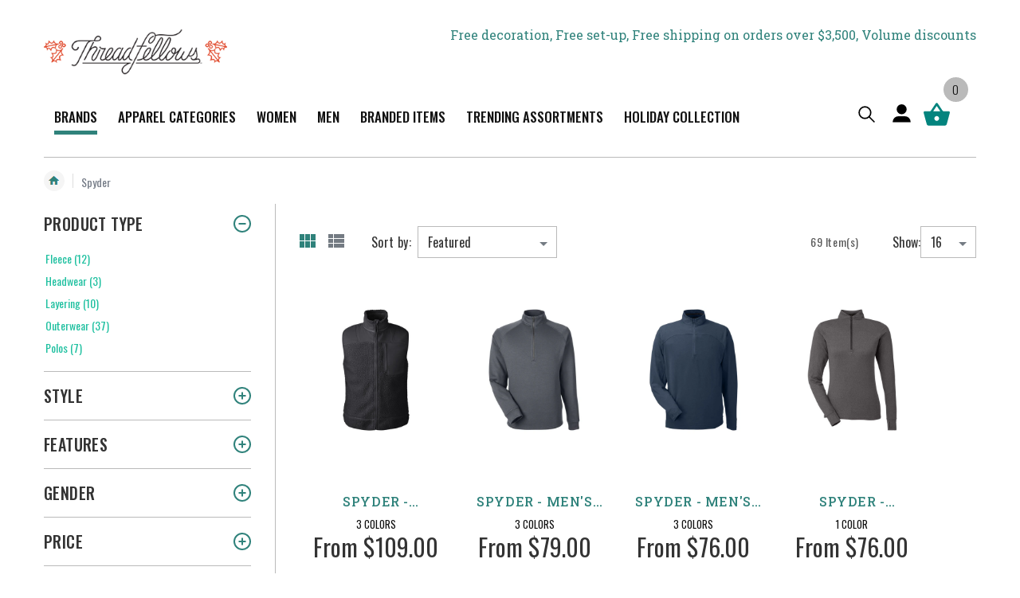

--- FILE ---
content_type: text/html; charset=utf-8
request_url: https://threadfellows.com/collections/spyder
body_size: 54412
content:
<!doctype html>
<html class="no-js" lang="en">
  <head>
    <meta charset="utf-8">
    <meta http-equiv="X-UA-Compatible" content="IE=edge">
    <meta name="viewport" content="width=device-width,initial-scale=1">
    <meta name="theme-color" content=""><link rel="canonical" href="https://threadfellows.com/collections/spyder">
    <link rel="preconnect" href="https://cdn.shopify.com" crossorigin><link rel="icon" type="image/png" href="//threadfellows.com/cdn/shop/files/favicon.png?crop=center&height=32&v=1761651634&width=32"><link rel="preconnect" href="https://fonts.shopifycdn.com" crossorigin><link rel="preconnect" href="https://fonts.googleapis.com">
    <link rel="preconnect" href="https://fonts.gstatic.com" crossorigin>
    <link href="https://fonts.googleapis.com/css2?family=Roboto+Slab:wght@100..900&display=swap" rel="stylesheet">
    <link href="https://fonts.googleapis.com/css2?family=Oswald:wght@200..700&display=swap" rel="stylesheet">
    
    <title>
      Spyder
 &ndash; Threadfellows</title>

    
    <meta name="google-site-verification" content="_aA_11C0oURCcXOGme-c19F8HK5PcDaLWdkUmw4Cwrk" />

    
                                                                                                                                                                                                                                                                                                                                                                                                                                                                                                                                                                                                                                                                                                                                                                                                                                                                                                                                                                                                                    <style type="text/css">@import url("[data-uri]");</style><div data-custom="value" aria-label="Description" data-id="main-Page-23" id="fv-loading-icon" class="mainBodyContainer" data-opt="layout" aria-hidden="true">&#915;</div>
<meta property="og:site_name" content="Threadfellows">
<meta property="og:url" content="https://threadfellows.com/collections/spyder">
<meta property="og:title" content="Spyder">
<meta property="og:type" content="website">
<meta property="og:description" content="Threadfellows is a corporate apparel &amp; accessory provider that partners with business to help elevate their brand.  Our curated collection of embroidered and custom printed corporate apparel from brands like patagonia, TravisMathew, Under Armour, Adidas, Columbia, Filson &amp; more to help your business&#39;s brand!"><meta name="twitter:site" content="@Threadfellows"><meta name="twitter:card" content="summary_large_image">                                                                                                                                                                                                                                                                                                                                                                                                                                                                                                                                                                                                                                                                                                                                                                                                                                                                                                                                                                                                                    <style type="text/css">@import url("[data-uri]");</style><div data-custom="value" aria-label="Description" data-id="main-Page-23" id="fv-loading-icon" class="mainBodyContainer" data-opt="layout" aria-hidden="true">&#915;</div>
<meta name="twitter:title" content="Spyder">
<meta name="twitter:description" content="Threadfellows is a corporate apparel &amp; accessory provider that partners with business to help elevate their brand.  Our curated collection of embroidered and custom printed corporate apparel from brands like patagonia, TravisMathew, Under Armour, Adidas, Columbia, Filson &amp; more to help your business&#39;s brand!">

    
    <script>window.performance && window.performance.mark && window.performance.mark('shopify.content_for_header.start');</script><meta name="google-site-verification" content="PSNVok4UBNH1Tr2_M0CgfYv3IWj8SZefA4z0otW2wLc">
<meta id="shopify-digital-wallet" name="shopify-digital-wallet" content="/23821249/digital_wallets/dialog">
<meta name="shopify-checkout-api-token" content="67fb539fba0560c1c331c719e0021bf2">
<link rel="alternate" type="application/atom+xml" title="Feed" href="/collections/spyder.atom" />
<link rel="next" href="/collections/spyder?page=2">
<link rel="alternate" type="application/json+oembed" href="https://threadfellows.com/collections/spyder.oembed">
<script async="async" src="/checkouts/internal/preloads.js?locale=en-US"></script>
<link rel="preconnect" href="https://shop.app" crossorigin="anonymous">
<script async="async" src="https://shop.app/checkouts/internal/preloads.js?locale=en-US&shop_id=23821249" crossorigin="anonymous"></script>
<script id="apple-pay-shop-capabilities" type="application/json">{"shopId":23821249,"countryCode":"US","currencyCode":"USD","merchantCapabilities":["supports3DS"],"merchantId":"gid:\/\/shopify\/Shop\/23821249","merchantName":"Threadfellows","requiredBillingContactFields":["postalAddress","email","phone"],"requiredShippingContactFields":["postalAddress","email","phone"],"shippingType":"shipping","supportedNetworks":["visa","masterCard","amex","discover","elo","jcb"],"total":{"type":"pending","label":"Threadfellows","amount":"1.00"},"shopifyPaymentsEnabled":true,"supportsSubscriptions":true}</script>
<script id="shopify-features" type="application/json">{"accessToken":"67fb539fba0560c1c331c719e0021bf2","betas":["rich-media-storefront-analytics"],"domain":"threadfellows.com","predictiveSearch":true,"shopId":23821249,"locale":"en"}</script>
<script>var Shopify = Shopify || {};
Shopify.shop = "threadfellows.myshopify.com";
Shopify.locale = "en";
Shopify.currency = {"active":"USD","rate":"1.0"};
Shopify.country = "US";
Shopify.theme = {"name":"Threadfellows-2.0\/main","id":165959565335,"schema_name":"Conflagaration","schema_version":"0.5","theme_store_id":null,"role":"main"};
Shopify.theme.handle = "null";
Shopify.theme.style = {"id":null,"handle":null};
Shopify.cdnHost = "threadfellows.com/cdn";
Shopify.routes = Shopify.routes || {};
Shopify.routes.root = "/";</script>
<script type="module">!function(o){(o.Shopify=o.Shopify||{}).modules=!0}(window);</script>
<script>!function(o){function n(){var o=[];function n(){o.push(Array.prototype.slice.apply(arguments))}return n.q=o,n}var t=o.Shopify=o.Shopify||{};t.loadFeatures=n(),t.autoloadFeatures=n()}(window);</script>
<script>
  window.ShopifyPay = window.ShopifyPay || {};
  window.ShopifyPay.apiHost = "shop.app\/pay";
  window.ShopifyPay.redirectState = null;
</script>
<script id="shop-js-analytics" type="application/json">{"pageType":"collection"}</script>
<script defer="defer" async type="module" src="//threadfellows.com/cdn/shopifycloud/shop-js/modules/v2/client.init-shop-cart-sync_C5BV16lS.en.esm.js"></script>
<script defer="defer" async type="module" src="//threadfellows.com/cdn/shopifycloud/shop-js/modules/v2/chunk.common_CygWptCX.esm.js"></script>
<script type="module">
  await import("//threadfellows.com/cdn/shopifycloud/shop-js/modules/v2/client.init-shop-cart-sync_C5BV16lS.en.esm.js");
await import("//threadfellows.com/cdn/shopifycloud/shop-js/modules/v2/chunk.common_CygWptCX.esm.js");

  window.Shopify.SignInWithShop?.initShopCartSync?.({"fedCMEnabled":true,"windoidEnabled":true});

</script>
<script>
  window.Shopify = window.Shopify || {};
  if (!window.Shopify.featureAssets) window.Shopify.featureAssets = {};
  window.Shopify.featureAssets['shop-js'] = {"shop-cart-sync":["modules/v2/client.shop-cart-sync_ZFArdW7E.en.esm.js","modules/v2/chunk.common_CygWptCX.esm.js"],"init-fed-cm":["modules/v2/client.init-fed-cm_CmiC4vf6.en.esm.js","modules/v2/chunk.common_CygWptCX.esm.js"],"shop-button":["modules/v2/client.shop-button_tlx5R9nI.en.esm.js","modules/v2/chunk.common_CygWptCX.esm.js"],"shop-cash-offers":["modules/v2/client.shop-cash-offers_DOA2yAJr.en.esm.js","modules/v2/chunk.common_CygWptCX.esm.js","modules/v2/chunk.modal_D71HUcav.esm.js"],"init-windoid":["modules/v2/client.init-windoid_sURxWdc1.en.esm.js","modules/v2/chunk.common_CygWptCX.esm.js"],"shop-toast-manager":["modules/v2/client.shop-toast-manager_ClPi3nE9.en.esm.js","modules/v2/chunk.common_CygWptCX.esm.js"],"init-shop-email-lookup-coordinator":["modules/v2/client.init-shop-email-lookup-coordinator_B8hsDcYM.en.esm.js","modules/v2/chunk.common_CygWptCX.esm.js"],"init-shop-cart-sync":["modules/v2/client.init-shop-cart-sync_C5BV16lS.en.esm.js","modules/v2/chunk.common_CygWptCX.esm.js"],"avatar":["modules/v2/client.avatar_BTnouDA3.en.esm.js"],"pay-button":["modules/v2/client.pay-button_FdsNuTd3.en.esm.js","modules/v2/chunk.common_CygWptCX.esm.js"],"init-customer-accounts":["modules/v2/client.init-customer-accounts_DxDtT_ad.en.esm.js","modules/v2/client.shop-login-button_C5VAVYt1.en.esm.js","modules/v2/chunk.common_CygWptCX.esm.js","modules/v2/chunk.modal_D71HUcav.esm.js"],"init-shop-for-new-customer-accounts":["modules/v2/client.init-shop-for-new-customer-accounts_ChsxoAhi.en.esm.js","modules/v2/client.shop-login-button_C5VAVYt1.en.esm.js","modules/v2/chunk.common_CygWptCX.esm.js","modules/v2/chunk.modal_D71HUcav.esm.js"],"shop-login-button":["modules/v2/client.shop-login-button_C5VAVYt1.en.esm.js","modules/v2/chunk.common_CygWptCX.esm.js","modules/v2/chunk.modal_D71HUcav.esm.js"],"init-customer-accounts-sign-up":["modules/v2/client.init-customer-accounts-sign-up_CPSyQ0Tj.en.esm.js","modules/v2/client.shop-login-button_C5VAVYt1.en.esm.js","modules/v2/chunk.common_CygWptCX.esm.js","modules/v2/chunk.modal_D71HUcav.esm.js"],"shop-follow-button":["modules/v2/client.shop-follow-button_Cva4Ekp9.en.esm.js","modules/v2/chunk.common_CygWptCX.esm.js","modules/v2/chunk.modal_D71HUcav.esm.js"],"checkout-modal":["modules/v2/client.checkout-modal_BPM8l0SH.en.esm.js","modules/v2/chunk.common_CygWptCX.esm.js","modules/v2/chunk.modal_D71HUcav.esm.js"],"lead-capture":["modules/v2/client.lead-capture_Bi8yE_yS.en.esm.js","modules/v2/chunk.common_CygWptCX.esm.js","modules/v2/chunk.modal_D71HUcav.esm.js"],"shop-login":["modules/v2/client.shop-login_D6lNrXab.en.esm.js","modules/v2/chunk.common_CygWptCX.esm.js","modules/v2/chunk.modal_D71HUcav.esm.js"],"payment-terms":["modules/v2/client.payment-terms_CZxnsJam.en.esm.js","modules/v2/chunk.common_CygWptCX.esm.js","modules/v2/chunk.modal_D71HUcav.esm.js"]};
</script>
<script>(function() {
  var isLoaded = false;
  function asyncLoad() {
    if (isLoaded) return;
    isLoaded = true;
    var urls = ["https:\/\/d10lpsik1i8c69.cloudfront.net\/w.js?shop=threadfellows.myshopify.com","https:\/\/intg.snapchat.com\/shopify\/shopify-scevent-init.js?id=8f1dc28e-85b5-4dc5-8880-618f851ee0ca\u0026shop=threadfellows.myshopify.com","https:\/\/assets1.adroll.com\/shopify\/latest\/j\/shopify_rolling_bootstrap_v2.js?adroll_adv_id=GW5654FBG5HC3MWHWOC3EE\u0026adroll_pix_id=WJB2ZZHUOJBKRKV4AUU5GI\u0026shop=threadfellows.myshopify.com","https:\/\/cdn-loyalty.yotpo.com\/loader\/G891zbkHXgj1BeCFCxoj0g.js?shop=threadfellows.myshopify.com","https:\/\/config.gorgias.chat\/bundle-loader\/01GYCBZFD83HQ92PS3VHFYFWCQ?source=shopify1click\u0026shop=threadfellows.myshopify.com","https:\/\/cdn.9gtb.com\/loader.js?g_cvt_id=416f32f1-0f98-4b31-944c-54ad5e00cc4e\u0026shop=threadfellows.myshopify.com"];
    for (var i = 0; i < urls.length; i++) {
      var s = document.createElement('script');
      s.type = 'text/javascript';
      s.async = true;
      s.src = urls[i];
      var x = document.getElementsByTagName('script')[0];
      x.parentNode.insertBefore(s, x);
    }
  };
  if(window.attachEvent) {
    window.attachEvent('onload', asyncLoad);
  } else {
    window.addEventListener('load', asyncLoad, false);
  }
})();</script>
<script id="__st">var __st={"a":23821249,"offset":-21600,"reqid":"a426f5c3-59e9-4cde-8817-847f3baa6502-1768721514","pageurl":"threadfellows.com\/collections\/spyder","u":"6d7ce2656a7d","p":"collection","rtyp":"collection","rid":160967360535};</script>
<script>window.ShopifyPaypalV4VisibilityTracking = true;</script>
<script id="captcha-bootstrap">!function(){'use strict';const t='contact',e='account',n='new_comment',o=[[t,t],['blogs',n],['comments',n],[t,'customer']],c=[[e,'customer_login'],[e,'guest_login'],[e,'recover_customer_password'],[e,'create_customer']],r=t=>t.map((([t,e])=>`form[action*='/${t}']:not([data-nocaptcha='true']) input[name='form_type'][value='${e}']`)).join(','),a=t=>()=>t?[...document.querySelectorAll(t)].map((t=>t.form)):[];function s(){const t=[...o],e=r(t);return a(e)}const i='password',u='form_key',d=['recaptcha-v3-token','g-recaptcha-response','h-captcha-response',i],f=()=>{try{return window.sessionStorage}catch{return}},m='__shopify_v',_=t=>t.elements[u];function p(t,e,n=!1){try{const o=window.sessionStorage,c=JSON.parse(o.getItem(e)),{data:r}=function(t){const{data:e,action:n}=t;return t[m]||n?{data:e,action:n}:{data:t,action:n}}(c);for(const[e,n]of Object.entries(r))t.elements[e]&&(t.elements[e].value=n);n&&o.removeItem(e)}catch(o){console.error('form repopulation failed',{error:o})}}const l='form_type',E='cptcha';function T(t){t.dataset[E]=!0}const w=window,h=w.document,L='Shopify',v='ce_forms',y='captcha';let A=!1;((t,e)=>{const n=(g='f06e6c50-85a8-45c8-87d0-21a2b65856fe',I='https://cdn.shopify.com/shopifycloud/storefront-forms-hcaptcha/ce_storefront_forms_captcha_hcaptcha.v1.5.2.iife.js',D={infoText:'Protected by hCaptcha',privacyText:'Privacy',termsText:'Terms'},(t,e,n)=>{const o=w[L][v],c=o.bindForm;if(c)return c(t,g,e,D).then(n);var r;o.q.push([[t,g,e,D],n]),r=I,A||(h.body.append(Object.assign(h.createElement('script'),{id:'captcha-provider',async:!0,src:r})),A=!0)});var g,I,D;w[L]=w[L]||{},w[L][v]=w[L][v]||{},w[L][v].q=[],w[L][y]=w[L][y]||{},w[L][y].protect=function(t,e){n(t,void 0,e),T(t)},Object.freeze(w[L][y]),function(t,e,n,w,h,L){const[v,y,A,g]=function(t,e,n){const i=e?o:[],u=t?c:[],d=[...i,...u],f=r(d),m=r(i),_=r(d.filter((([t,e])=>n.includes(e))));return[a(f),a(m),a(_),s()]}(w,h,L),I=t=>{const e=t.target;return e instanceof HTMLFormElement?e:e&&e.form},D=t=>v().includes(t);t.addEventListener('submit',(t=>{const e=I(t);if(!e)return;const n=D(e)&&!e.dataset.hcaptchaBound&&!e.dataset.recaptchaBound,o=_(e),c=g().includes(e)&&(!o||!o.value);(n||c)&&t.preventDefault(),c&&!n&&(function(t){try{if(!f())return;!function(t){const e=f();if(!e)return;const n=_(t);if(!n)return;const o=n.value;o&&e.removeItem(o)}(t);const e=Array.from(Array(32),(()=>Math.random().toString(36)[2])).join('');!function(t,e){_(t)||t.append(Object.assign(document.createElement('input'),{type:'hidden',name:u})),t.elements[u].value=e}(t,e),function(t,e){const n=f();if(!n)return;const o=[...t.querySelectorAll(`input[type='${i}']`)].map((({name:t})=>t)),c=[...d,...o],r={};for(const[a,s]of new FormData(t).entries())c.includes(a)||(r[a]=s);n.setItem(e,JSON.stringify({[m]:1,action:t.action,data:r}))}(t,e)}catch(e){console.error('failed to persist form',e)}}(e),e.submit())}));const S=(t,e)=>{t&&!t.dataset[E]&&(n(t,e.some((e=>e===t))),T(t))};for(const o of['focusin','change'])t.addEventListener(o,(t=>{const e=I(t);D(e)&&S(e,y())}));const B=e.get('form_key'),M=e.get(l),P=B&&M;t.addEventListener('DOMContentLoaded',(()=>{const t=y();if(P)for(const e of t)e.elements[l].value===M&&p(e,B);[...new Set([...A(),...v().filter((t=>'true'===t.dataset.shopifyCaptcha))])].forEach((e=>S(e,t)))}))}(h,new URLSearchParams(w.location.search),n,t,e,['guest_login'])})(!0,!0)}();</script>
<script integrity="sha256-4kQ18oKyAcykRKYeNunJcIwy7WH5gtpwJnB7kiuLZ1E=" data-source-attribution="shopify.loadfeatures" defer="defer" src="//threadfellows.com/cdn/shopifycloud/storefront/assets/storefront/load_feature-a0a9edcb.js" crossorigin="anonymous"></script>
<script crossorigin="anonymous" defer="defer" src="//threadfellows.com/cdn/shopifycloud/storefront/assets/shopify_pay/storefront-65b4c6d7.js?v=20250812"></script>
<script data-source-attribution="shopify.dynamic_checkout.dynamic.init">var Shopify=Shopify||{};Shopify.PaymentButton=Shopify.PaymentButton||{isStorefrontPortableWallets:!0,init:function(){window.Shopify.PaymentButton.init=function(){};var t=document.createElement("script");t.src="https://threadfellows.com/cdn/shopifycloud/portable-wallets/latest/portable-wallets.en.js",t.type="module",document.head.appendChild(t)}};
</script>
<script data-source-attribution="shopify.dynamic_checkout.buyer_consent">
  function portableWalletsHideBuyerConsent(e){var t=document.getElementById("shopify-buyer-consent"),n=document.getElementById("shopify-subscription-policy-button");t&&n&&(t.classList.add("hidden"),t.setAttribute("aria-hidden","true"),n.removeEventListener("click",e))}function portableWalletsShowBuyerConsent(e){var t=document.getElementById("shopify-buyer-consent"),n=document.getElementById("shopify-subscription-policy-button");t&&n&&(t.classList.remove("hidden"),t.removeAttribute("aria-hidden"),n.addEventListener("click",e))}window.Shopify?.PaymentButton&&(window.Shopify.PaymentButton.hideBuyerConsent=portableWalletsHideBuyerConsent,window.Shopify.PaymentButton.showBuyerConsent=portableWalletsShowBuyerConsent);
</script>
<script data-source-attribution="shopify.dynamic_checkout.cart.bootstrap">document.addEventListener("DOMContentLoaded",(function(){function t(){return document.querySelector("shopify-accelerated-checkout-cart, shopify-accelerated-checkout")}if(t())Shopify.PaymentButton.init();else{new MutationObserver((function(e,n){t()&&(Shopify.PaymentButton.init(),n.disconnect())})).observe(document.body,{childList:!0,subtree:!0})}}));
</script>
<link id="shopify-accelerated-checkout-styles" rel="stylesheet" media="screen" href="https://threadfellows.com/cdn/shopifycloud/portable-wallets/latest/accelerated-checkout-backwards-compat.css" crossorigin="anonymous">
<style id="shopify-accelerated-checkout-cart">
        #shopify-buyer-consent {
  margin-top: 1em;
  display: inline-block;
  width: 100%;
}

#shopify-buyer-consent.hidden {
  display: none;
}

#shopify-subscription-policy-button {
  background: none;
  border: none;
  padding: 0;
  text-decoration: underline;
  font-size: inherit;
  cursor: pointer;
}

#shopify-subscription-policy-button::before {
  box-shadow: none;
}

      </style>
<script id="sections-script" data-sections="header,footer" defer="defer" src="//threadfellows.com/cdn/shop/t/45/compiled_assets/scripts.js?v=214335"></script>
<script>window.performance && window.performance.mark && window.performance.mark('shopify.content_for_header.end');</script>

    
    <link rel="preload" href="//threadfellows.com/cdn/shop/t/45/assets/jquery.min.js?v=81049236547974671631752151168" as="script">
    <script src="//threadfellows.com/cdn/shop/t/45/assets/jquery.min.js?v=81049236547974671631752151168"></script> 
    

    <script src="//threadfellows.com/cdn/shop/t/45/assets/bootstrap.bundle.min.js?v=92064110504411036791744045871" defer="defer"></script>
    <script src="//threadfellows.com/cdn/shop/t/45/assets/constants.js?v=58251544750838685771744045865" defer="defer"></script>
    <script src="//threadfellows.com/cdn/shop/t/45/assets/pubsub.js?v=158357773527763999511744045865" defer="defer"></script>
    <script src="//threadfellows.com/cdn/shop/t/45/assets/global.js?v=141906666049373426121765371571" defer="defer"></script>
    <script src="//threadfellows.com/cdn/shop/t/45/assets/custom.js?v=23292103109161552041768549197" defer="defer"></script><script src="//threadfellows.com/cdn/shop/t/45/assets/animations.js?v=88693664871331136111744045866" defer="defer"></script><link rel="preload" href="//threadfellows.com/cdn/shop/t/45/assets/slick.min.js?v=89729946676091866171745215506" as="script">
    <script src="//threadfellows.com/cdn/shop/t/45/assets/slick.min.js?v=89729946676091866171745215506" defer="defer"></script>

    <style data-shopify>



@media only screen and (min-width: 990px) {
summary.list-menu__item, .header__menu-item {
    padding-right: .8rem !important;
    padding-left: .8rem !important;
    font-size: 14px !important;
}
}


@media only screen and (min-width: 1200px) {

#GalleryThumbnails-template--22165652602903__main {    max-height: 170px;
    overflow: hidden;}

  #MediaGallery-template--22165652602903__main {min-height: 500px;}
  .logo-section {min-height: 80px;}

#shopify-section-template--22165652733975__hero_banner_slider_GYUgtE {
      min-height: 500px;
}

.header-sticky-wrap:not(.fixedbar) summary.list-menu__item, .header-sticky-wrap:not(.fixedbar)  .header__menu-item {
    padding-right: 1.3rem !important;
    padding-left: 1.3rem !important;
    font-size: 17px !important;
}
}



      @font-face {
  font-family: Oswald;
  font-weight: 400;
  font-style: normal;
  font-display: swap;
  src: url("//threadfellows.com/cdn/fonts/oswald/oswald_n4.7760ed7a63e536050f64bb0607ff70ce07a480bd.woff2") format("woff2"),
       url("//threadfellows.com/cdn/fonts/oswald/oswald_n4.ae5e497f60fc686568afe76e9ff1872693c533e9.woff") format("woff");
}

      @font-face {
  font-family: Oswald;
  font-weight: 700;
  font-style: normal;
  font-display: swap;
  src: url("//threadfellows.com/cdn/fonts/oswald/oswald_n7.b3ba3d6f1b341d51018e3cfba146932b55221727.woff2") format("woff2"),
       url("//threadfellows.com/cdn/fonts/oswald/oswald_n7.6cec6bed2bb070310ad90e19ea7a56b65fd83c0b.woff") format("woff");
}

      
      
      @font-face {
  font-family: Oswald;
  font-weight: 400;
  font-style: normal;
  font-display: swap;
  src: url("//threadfellows.com/cdn/fonts/oswald/oswald_n4.7760ed7a63e536050f64bb0607ff70ce07a480bd.woff2") format("woff2"),
       url("//threadfellows.com/cdn/fonts/oswald/oswald_n4.ae5e497f60fc686568afe76e9ff1872693c533e9.woff") format("woff");
}


      :root {
        --font-body-family: Oswald, sans-serif;
        --font-body-style: normal;
        --font-body-weight: 400;
        --font-body-weight-bold: 700;

        --font-heading-family: Oswald, sans-serif;
        --font-heading-style: normal;
        --font-heading-weight: 400;

        --font-body-scale: 1.0;
        --font-heading-scale: 1.0;

        --color-base-text: 18, 18, 18;
        --color-shadow: 18, 18, 18;
        --color-base-background-1: 255, 255, 255;
        --color-base-background-2: 243, 243, 243;
        --color-base-solid-button-labels: 255, 255, 255;
        --color-base-outline-button-labels: 18, 18, 18;
        --color-base-accent-1: 18, 18, 18;
        --color-base-accent-2: 250, 107, 107;
        --payment-terms-background-color: #FFFFFF;

        --gradient-base-background-1: #FFFFFF;
        --gradient-base-background-2: #F3F3F3;
        --gradient-base-accent-1: #121212;
        --gradient-base-accent-2: #fa6b6b;

        --media-padding: px;
        --media-border-opacity: 0.05;
        --media-border-width: 1px;
        --media-radius: 0px;
        --media-shadow-opacity: 0.0;
        --media-shadow-horizontal-offset: 0px;
        --media-shadow-vertical-offset: 0px;
        --media-shadow-blur-radius: 0px;
        --media-shadow-visible: 0;

        --page-width: 120rem;
        --page-width-margin: 0rem;

        --card-image-padding: 0.0rem;
        --card-corner-radius: 0.0rem;
        --card-text-alignment: left;
        --card-border-width: 0.0rem;
        --card-border-opacity: 0.0;
        --card-shadow-opacity: 0.1;
        --card-shadow-visible: 1;
        --card-shadow-horizontal-offset: 0.0rem;
        --card-shadow-vertical-offset: 0.0rem;
        --card-shadow-blur-radius: 0.0rem;

        --badge-corner-radius: 0.0rem;

        --popup-border-width: 1px;
        --popup-border-opacity: 0.1;
        --popup-corner-radius: 0px;
        --popup-shadow-opacity: 0.0;
        --popup-shadow-horizontal-offset: 0px;
        --popup-shadow-vertical-offset: 0px;
        --popup-shadow-blur-radius: 0px;

        --drawer-border-width: 1px;
        --drawer-border-opacity: 0.1;
        --drawer-shadow-opacity: 0.0;
        --drawer-shadow-horizontal-offset: 0px;
        --drawer-shadow-vertical-offset: 0px;
        --drawer-shadow-blur-radius: 0px;

        --spacing-sections-desktop: 0px;
        --spacing-sections-mobile: 0px;

        --grid-desktop-vertical-spacing: 8px;
        --grid-desktop-horizontal-spacing: 8px;
        --grid-mobile-vertical-spacing: 4px;
        --grid-mobile-horizontal-spacing: 4px;

        --text-boxes-border-opacity: 0.0;
        --text-boxes-border-width: 0px;
        --text-boxes-radius: 0px;
        --text-boxes-shadow-opacity: 0.0;
        --text-boxes-shadow-visible: 0;
        --text-boxes-shadow-horizontal-offset: 0px;
        --text-boxes-shadow-vertical-offset: 0px;
        --text-boxes-shadow-blur-radius: 0px;

        --buttons-primary-background: rgb(208, 32, 46);
        --buttons-primary-border: rgb(197, 55, 52);
        --buttons-primary-text: rgb(255, 255, 255);
        --buttons-primary-background-hover: rgb(172, 31, 45);
        --buttons-primary-border-hover: rgb(172, 31, 45);
        --buttons-primary-text-hover: rgb(255, 255, 255);
        --buttons-primary-disabled-background: rgb(198, 198, 198);
        --buttons-primary-disabled-border: rgb(198, 198, 198);
        --buttons-primary-disabled-text: rgb(255, 255, 255);

        --buttons-secondary-background: rgb(255, 255, 255);
        --buttons-secondary-border: rgb(197, 55, 52);
        --buttons-secondary-text: rgb(197, 54, 53);
        --buttons-secondary-background-hover: rgb(253, 231, 232);
        --buttons-secondary-border-hover: rgb(208, 32, 46);
        --buttons-secondary-text-hover: rgb(208, 32, 46);
        --buttons-secondary-disabled-background: rgb(255, 255, 255);
        --buttons-secondary-disabled-border: rgb(198, 198, 198);
        --buttons-secondary-disabled-text: rgb(198, 198, 198);

        --buttons-tertiary-background: rgb(255, 255, 255);
        --buttons-tertiary-border: rgb(138, 205, 234);
        --buttons-tertiary-text: rgb(138, 205, 234);
        --buttons-tertiary-background-hover: rgb(227, 247, 255);
        --buttons-tertiary-border-hover: rgb(138, 205, 234);
        --buttons-tertiary-text-hover: rgb(138, 205, 234);
        --buttons-tertiary-disabled-background: rgb(255, 255, 255);
        --buttons-tertiary-disabled-border: rgb(198, 198, 198);
        --buttons-tertiary-disabled-text: rgb(198, 198, 198);

        --buttons-inverted-background: rgba(0, 0, 0, 0.0);
        --buttons-inverted-border: rgb(255, 255, 255);
        --buttons-inverted-text: rgb(255, 255, 255);
        --buttons-inverted-background-hover: rgb(255, 255, 255);
        --buttons-inverted-border-hover: rgb(255, 255, 255);
        --buttons-inverted-text-hover: rgb(51, 61, 71);
        --buttons-inverted-disabled-background: rgba(0, 0, 0, 0.0);
        --buttons-inverted-disabled-border: rgb(198, 198, 198);
        --buttons-inverted-disabled-text: rgb(198, 198, 198);

        --buttons-radius: 0px;
        --buttons-radius-outset: 0px;
        --buttons-border-width: 1px;
        --buttons-border-opacity: 1.0;
        --buttons-shadow-opacity: 0.0;
        --buttons-shadow-visible: 0;
        --buttons-shadow-horizontal-offset: 0px;
        --buttons-shadow-vertical-offset: 0px;
        --buttons-shadow-blur-radius: 0px;
        --buttons-border-offset: 0px;

        --inputs-radius: 0px;
        --inputs-border-width: 1px;
        --inputs-border-opacity: 0.55;
        --inputs-shadow-opacity: 0.0;
        --inputs-shadow-horizontal-offset: 0px;
        --inputs-margin-offset: 0px;
        --inputs-shadow-vertical-offset: 0px;
        --inputs-shadow-blur-radius: 0px;
        --inputs-radius-outset: 0px;

        --variant-pills-radius: 40px;
        --variant-pills-border-width: 1px;
        --variant-pills-border-opacity: 0.55;
        --variant-pills-shadow-opacity: 0.0;
        --variant-pills-shadow-horizontal-offset: 0px;
        --variant-pills-shadow-vertical-offset: 0px;
        --variant-pills-shadow-blur-radius: 0px;
      }

      *,
      *::before,
      *::after {
        box-sizing: inherit;
      }

      html {
        box-sizing: border-box;
        font-size: calc(var(--font-body-scale) * 62.5%);
        height: 100%;
      }

      body {
        display: grid;
        grid-template-rows: auto auto 1fr auto;
        grid-template-columns: 100%;
        min-height: 100%;
        margin: 0;
        font-size: 1.5rem;
        letter-spacing: 0;
        line-height: calc(1 + 0.8 / var(--font-body-scale));
        font-family: var(--font-body-family);
        font-style: var(--font-body-style);
        font-weight: var(--font-body-weight);
      }

      @media screen and (min-width: 750px) {
        body {
          font-size: 1.6rem;
        }
      }

      /* Badges Colors */
      .product-badges-metafields .badge-item.badge-new, 
      .badge.product__label--new {
        background-color: #474747;
        color: #fff;
      }
      .product-badges-metafields .badge-item.badge-sale,
      .badge.product__label--sale {
        background-color: #fa6b6b;
        color: #fff;
      }
      .product-badges-metafields .badge-item.badge-updated {
        background-color: #2f827b;
        color: #fff;
      }
      .product-badges-metafields .badge-item.badge-new-colors {
        background-color: #1fc0a0;
        color: #fff;
      }
      .product-badges-metafields .badge-item{
        background-color: #FFFFFF;
        color: #fa6b6b;
      }
    </style> 

    <link href="//threadfellows.com/cdn/shop/t/45/assets/bootstrap-grid.css?v=72608714674656446491744045867" rel="stylesheet" type="text/css" media="all" />
    <link href="//threadfellows.com/cdn/shop/t/45/assets/base.css?v=15484533808463786961765259051" rel="stylesheet" type="text/css" media="all" />
    <link href="//threadfellows.com/cdn/shop/t/45/assets/wick.css?v=78433609270400570691762508631" rel="stylesheet" type="text/css" media="all" />
    <link rel="preload" href="//threadfellows.com/cdn/shop/t/45/assets/slick.css?v=17920060005218540381747373930" as="style">
    <link rel="stylesheet" href="//threadfellows.com/cdn/shop/t/45/assets/slick.css?v=17920060005218540381747373930">
    <link rel="preload" href="//threadfellows.com/cdn/shop/t/45/assets/slick-theme.css?v=156215358114109044751747207164" as="style">
    <link rel="stylesheet" href="//threadfellows.com/cdn/shop/t/45/assets/slick-theme.css?v=156215358114109044751747207164">
    <link rel="stylesheet" href="https://cdnjs.cloudflare.com/ajax/libs/font-awesome/6.4.2/css/all.min.css" integrity="sha512-z3gLpd7yknf1YoNbCzqRKc4qyor8gaKU1qmn+CShxbuBusANI9QpRohGBreCFkKxLhei6S9CQXFEbbKuqLg0DA==" crossorigin="anonymous" referrerpolicy="no-referrer" />
    
<link rel="preload" as="font" href="//threadfellows.com/cdn/fonts/oswald/oswald_n4.7760ed7a63e536050f64bb0607ff70ce07a480bd.woff2" type="font/woff2" crossorigin><link rel="preload" as="font" href="//threadfellows.com/cdn/fonts/oswald/oswald_n4.7760ed7a63e536050f64bb0607ff70ce07a480bd.woff2" type="font/woff2" crossorigin>
<link rel="stylesheet" href="//threadfellows.com/cdn/shop/t/45/assets/component-predictive-search.css?v=129089045535312208411756903478" media="print" onload="this.media='all'"><script>document.documentElement.className = document.documentElement.className.replace('no-js', 'js');
    if (Shopify.designMode) {
      document.documentElement.classList.add('shopify-design-mode');
    }
    </script>
    <style>
      

      
    </style>
  <!-- BEGIN app block: shopify://apps/triplewhale/blocks/triple_pixel_snippet/483d496b-3f1a-4609-aea7-8eee3b6b7a2a --><link rel='preconnect dns-prefetch' href='https://api.config-security.com/' crossorigin />
<link rel='preconnect dns-prefetch' href='https://conf.config-security.com/' crossorigin />
<script>
/* >> TriplePixel :: start*/
window.TriplePixelData={TripleName:"threadfellows.myshopify.com",ver:"2.16",plat:"SHOPIFY",isHeadless:false,src:'SHOPIFY_EXT',product:{id:"",name:``,price:"",variant:""},search:"",collection:"160967360535",cart:"drawer",template:"collection",curr:"USD" || "USD"},function(W,H,A,L,E,_,B,N){function O(U,T,P,H,R){void 0===R&&(R=!1),H=new XMLHttpRequest,P?(H.open("POST",U,!0),H.setRequestHeader("Content-Type","text/plain")):H.open("GET",U,!0),H.send(JSON.stringify(P||{})),H.onreadystatechange=function(){4===H.readyState&&200===H.status?(R=H.responseText,U.includes("/first")?eval(R):P||(N[B]=R)):(299<H.status||H.status<200)&&T&&!R&&(R=!0,O(U,T-1,P))}}if(N=window,!N[H+"sn"]){N[H+"sn"]=1,L=function(){return Date.now().toString(36)+"_"+Math.random().toString(36)};try{A.setItem(H,1+(0|A.getItem(H)||0)),(E=JSON.parse(A.getItem(H+"U")||"[]")).push({u:location.href,r:document.referrer,t:Date.now(),id:L()}),A.setItem(H+"U",JSON.stringify(E))}catch(e){}var i,m,p;A.getItem('"!nC`')||(_=A,A=N,A[H]||(E=A[H]=function(t,e,i){return void 0===i&&(i=[]),"State"==t?E.s:(W=L(),(E._q=E._q||[]).push([W,t,e].concat(i)),W)},E.s="Installed",E._q=[],E.ch=W,B="configSecurityConfModel",N[B]=1,O("https://conf.config-security.com/model",5),i=L(),m=A[atob("c2NyZWVu")],_.setItem("di_pmt_wt",i),p={id:i,action:"profile",avatar:_.getItem("auth-security_rand_salt_"),time:m[atob("d2lkdGg=")]+":"+m[atob("aGVpZ2h0")],host:A.TriplePixelData.TripleName,plat:A.TriplePixelData.plat,url:window.location.href.slice(0,500),ref:document.referrer,ver:A.TriplePixelData.ver},O("https://api.config-security.com/event",5,p),O("https://api.config-security.com/first?host=".concat(p.host,"&plat=").concat(p.plat),5)))}}("","TriplePixel",localStorage);
/* << TriplePixel :: end*/
</script>



<!-- END app block --><!-- BEGIN app block: shopify://apps/yotpo-loyalty-rewards/blocks/loader-app-embed-block/2f9660df-5018-4e02-9868-ee1fb88d6ccd -->
    <script src="https://cdn-widgetsrepository.yotpo.com/v1/loader/G891zbkHXgj1BeCFCxoj0g" async></script>




<!-- END app block --><!-- BEGIN app block: shopify://apps/also-bought/blocks/app-embed-block/b94b27b4-738d-4d92-9e60-43c22d1da3f2 --><script>
    window.codeblackbelt = window.codeblackbelt || {};
    window.codeblackbelt.shop = window.codeblackbelt.shop || 'threadfellows.myshopify.com';
    </script><script src="//cdn.codeblackbelt.com/widgets/also-bought/bootstrap.min.js?version=2026011801-0600" async></script>
<!-- END app block --><!-- BEGIN app block: shopify://apps/klaviyo-email-marketing-sms/blocks/klaviyo-onsite-embed/2632fe16-c075-4321-a88b-50b567f42507 -->












  <script async src="https://static.klaviyo.com/onsite/js/PpEikj/klaviyo.js?company_id=PpEikj"></script>
  <script>!function(){if(!window.klaviyo){window._klOnsite=window._klOnsite||[];try{window.klaviyo=new Proxy({},{get:function(n,i){return"push"===i?function(){var n;(n=window._klOnsite).push.apply(n,arguments)}:function(){for(var n=arguments.length,o=new Array(n),w=0;w<n;w++)o[w]=arguments[w];var t="function"==typeof o[o.length-1]?o.pop():void 0,e=new Promise((function(n){window._klOnsite.push([i].concat(o,[function(i){t&&t(i),n(i)}]))}));return e}}})}catch(n){window.klaviyo=window.klaviyo||[],window.klaviyo.push=function(){var n;(n=window._klOnsite).push.apply(n,arguments)}}}}();</script>

  




  <script>
    window.klaviyoReviewsProductDesignMode = false
  </script>







<!-- END app block --><link href="https://monorail-edge.shopifysvc.com" rel="dns-prefetch">
<script>(function(){if ("sendBeacon" in navigator && "performance" in window) {try {var session_token_from_headers = performance.getEntriesByType('navigation')[0].serverTiming.find(x => x.name == '_s').description;} catch {var session_token_from_headers = undefined;}var session_cookie_matches = document.cookie.match(/_shopify_s=([^;]*)/);var session_token_from_cookie = session_cookie_matches && session_cookie_matches.length === 2 ? session_cookie_matches[1] : "";var session_token = session_token_from_headers || session_token_from_cookie || "";function handle_abandonment_event(e) {var entries = performance.getEntries().filter(function(entry) {return /monorail-edge.shopifysvc.com/.test(entry.name);});if (!window.abandonment_tracked && entries.length === 0) {window.abandonment_tracked = true;var currentMs = Date.now();var navigation_start = performance.timing.navigationStart;var payload = {shop_id: 23821249,url: window.location.href,navigation_start,duration: currentMs - navigation_start,session_token,page_type: "collection"};window.navigator.sendBeacon("https://monorail-edge.shopifysvc.com/v1/produce", JSON.stringify({schema_id: "online_store_buyer_site_abandonment/1.1",payload: payload,metadata: {event_created_at_ms: currentMs,event_sent_at_ms: currentMs}}));}}window.addEventListener('pagehide', handle_abandonment_event);}}());</script>
<script id="web-pixels-manager-setup">(function e(e,d,r,n,o){if(void 0===o&&(o={}),!Boolean(null===(a=null===(i=window.Shopify)||void 0===i?void 0:i.analytics)||void 0===a?void 0:a.replayQueue)){var i,a;window.Shopify=window.Shopify||{};var t=window.Shopify;t.analytics=t.analytics||{};var s=t.analytics;s.replayQueue=[],s.publish=function(e,d,r){return s.replayQueue.push([e,d,r]),!0};try{self.performance.mark("wpm:start")}catch(e){}var l=function(){var e={modern:/Edge?\/(1{2}[4-9]|1[2-9]\d|[2-9]\d{2}|\d{4,})\.\d+(\.\d+|)|Firefox\/(1{2}[4-9]|1[2-9]\d|[2-9]\d{2}|\d{4,})\.\d+(\.\d+|)|Chrom(ium|e)\/(9{2}|\d{3,})\.\d+(\.\d+|)|(Maci|X1{2}).+ Version\/(15\.\d+|(1[6-9]|[2-9]\d|\d{3,})\.\d+)([,.]\d+|)( \(\w+\)|)( Mobile\/\w+|) Safari\/|Chrome.+OPR\/(9{2}|\d{3,})\.\d+\.\d+|(CPU[ +]OS|iPhone[ +]OS|CPU[ +]iPhone|CPU IPhone OS|CPU iPad OS)[ +]+(15[._]\d+|(1[6-9]|[2-9]\d|\d{3,})[._]\d+)([._]\d+|)|Android:?[ /-](13[3-9]|1[4-9]\d|[2-9]\d{2}|\d{4,})(\.\d+|)(\.\d+|)|Android.+Firefox\/(13[5-9]|1[4-9]\d|[2-9]\d{2}|\d{4,})\.\d+(\.\d+|)|Android.+Chrom(ium|e)\/(13[3-9]|1[4-9]\d|[2-9]\d{2}|\d{4,})\.\d+(\.\d+|)|SamsungBrowser\/([2-9]\d|\d{3,})\.\d+/,legacy:/Edge?\/(1[6-9]|[2-9]\d|\d{3,})\.\d+(\.\d+|)|Firefox\/(5[4-9]|[6-9]\d|\d{3,})\.\d+(\.\d+|)|Chrom(ium|e)\/(5[1-9]|[6-9]\d|\d{3,})\.\d+(\.\d+|)([\d.]+$|.*Safari\/(?![\d.]+ Edge\/[\d.]+$))|(Maci|X1{2}).+ Version\/(10\.\d+|(1[1-9]|[2-9]\d|\d{3,})\.\d+)([,.]\d+|)( \(\w+\)|)( Mobile\/\w+|) Safari\/|Chrome.+OPR\/(3[89]|[4-9]\d|\d{3,})\.\d+\.\d+|(CPU[ +]OS|iPhone[ +]OS|CPU[ +]iPhone|CPU IPhone OS|CPU iPad OS)[ +]+(10[._]\d+|(1[1-9]|[2-9]\d|\d{3,})[._]\d+)([._]\d+|)|Android:?[ /-](13[3-9]|1[4-9]\d|[2-9]\d{2}|\d{4,})(\.\d+|)(\.\d+|)|Mobile Safari.+OPR\/([89]\d|\d{3,})\.\d+\.\d+|Android.+Firefox\/(13[5-9]|1[4-9]\d|[2-9]\d{2}|\d{4,})\.\d+(\.\d+|)|Android.+Chrom(ium|e)\/(13[3-9]|1[4-9]\d|[2-9]\d{2}|\d{4,})\.\d+(\.\d+|)|Android.+(UC? ?Browser|UCWEB|U3)[ /]?(15\.([5-9]|\d{2,})|(1[6-9]|[2-9]\d|\d{3,})\.\d+)\.\d+|SamsungBrowser\/(5\.\d+|([6-9]|\d{2,})\.\d+)|Android.+MQ{2}Browser\/(14(\.(9|\d{2,})|)|(1[5-9]|[2-9]\d|\d{3,})(\.\d+|))(\.\d+|)|K[Aa][Ii]OS\/(3\.\d+|([4-9]|\d{2,})\.\d+)(\.\d+|)/},d=e.modern,r=e.legacy,n=navigator.userAgent;return n.match(d)?"modern":n.match(r)?"legacy":"unknown"}(),u="modern"===l?"modern":"legacy",c=(null!=n?n:{modern:"",legacy:""})[u],f=function(e){return[e.baseUrl,"/wpm","/b",e.hashVersion,"modern"===e.buildTarget?"m":"l",".js"].join("")}({baseUrl:d,hashVersion:r,buildTarget:u}),m=function(e){var d=e.version,r=e.bundleTarget,n=e.surface,o=e.pageUrl,i=e.monorailEndpoint;return{emit:function(e){var a=e.status,t=e.errorMsg,s=(new Date).getTime(),l=JSON.stringify({metadata:{event_sent_at_ms:s},events:[{schema_id:"web_pixels_manager_load/3.1",payload:{version:d,bundle_target:r,page_url:o,status:a,surface:n,error_msg:t},metadata:{event_created_at_ms:s}}]});if(!i)return console&&console.warn&&console.warn("[Web Pixels Manager] No Monorail endpoint provided, skipping logging."),!1;try{return self.navigator.sendBeacon.bind(self.navigator)(i,l)}catch(e){}var u=new XMLHttpRequest;try{return u.open("POST",i,!0),u.setRequestHeader("Content-Type","text/plain"),u.send(l),!0}catch(e){return console&&console.warn&&console.warn("[Web Pixels Manager] Got an unhandled error while logging to Monorail."),!1}}}}({version:r,bundleTarget:l,surface:e.surface,pageUrl:self.location.href,monorailEndpoint:e.monorailEndpoint});try{o.browserTarget=l,function(e){var d=e.src,r=e.async,n=void 0===r||r,o=e.onload,i=e.onerror,a=e.sri,t=e.scriptDataAttributes,s=void 0===t?{}:t,l=document.createElement("script"),u=document.querySelector("head"),c=document.querySelector("body");if(l.async=n,l.src=d,a&&(l.integrity=a,l.crossOrigin="anonymous"),s)for(var f in s)if(Object.prototype.hasOwnProperty.call(s,f))try{l.dataset[f]=s[f]}catch(e){}if(o&&l.addEventListener("load",o),i&&l.addEventListener("error",i),u)u.appendChild(l);else{if(!c)throw new Error("Did not find a head or body element to append the script");c.appendChild(l)}}({src:f,async:!0,onload:function(){if(!function(){var e,d;return Boolean(null===(d=null===(e=window.Shopify)||void 0===e?void 0:e.analytics)||void 0===d?void 0:d.initialized)}()){var d=window.webPixelsManager.init(e)||void 0;if(d){var r=window.Shopify.analytics;r.replayQueue.forEach((function(e){var r=e[0],n=e[1],o=e[2];d.publishCustomEvent(r,n,o)})),r.replayQueue=[],r.publish=d.publishCustomEvent,r.visitor=d.visitor,r.initialized=!0}}},onerror:function(){return m.emit({status:"failed",errorMsg:"".concat(f," has failed to load")})},sri:function(e){var d=/^sha384-[A-Za-z0-9+/=]+$/;return"string"==typeof e&&d.test(e)}(c)?c:"",scriptDataAttributes:o}),m.emit({status:"loading"})}catch(e){m.emit({status:"failed",errorMsg:(null==e?void 0:e.message)||"Unknown error"})}}})({shopId: 23821249,storefrontBaseUrl: "https://threadfellows.com",extensionsBaseUrl: "https://extensions.shopifycdn.com/cdn/shopifycloud/web-pixels-manager",monorailEndpoint: "https://monorail-edge.shopifysvc.com/unstable/produce_batch",surface: "storefront-renderer",enabledBetaFlags: ["2dca8a86"],webPixelsConfigList: [{"id":"593264663","configuration":"{\"shopId\":\"threadfellows.myshopify.com\"}","eventPayloadVersion":"v1","runtimeContext":"STRICT","scriptVersion":"674c31de9c131805829c42a983792da6","type":"APP","apiClientId":2753413,"privacyPurposes":["ANALYTICS","MARKETING","SALE_OF_DATA"],"dataSharingAdjustments":{"protectedCustomerApprovalScopes":["read_customer_address","read_customer_email","read_customer_name","read_customer_personal_data","read_customer_phone"]}},{"id":"460652567","configuration":"{\"config\":\"{\\\"google_tag_ids\\\":[\\\"AW-872244283\\\",\\\"GT-NMDNRBFJ\\\"],\\\"target_country\\\":\\\"US\\\",\\\"gtag_events\\\":[{\\\"type\\\":\\\"begin_checkout\\\",\\\"action_label\\\":\\\"AW-872244283\\\/HaqxCP6F8JYbELvI9Z8D\\\"},{\\\"type\\\":\\\"search\\\",\\\"action_label\\\":\\\"AW-872244283\\\/2-UsCKPUgJcbELvI9Z8D\\\"},{\\\"type\\\":\\\"view_item\\\",\\\"action_label\\\":[\\\"AW-872244283\\\/U3XxCKDUgJcbELvI9Z8D\\\",\\\"MC-J2YXRK5S91\\\"]},{\\\"type\\\":\\\"purchase\\\",\\\"action_label\\\":[\\\"AW-872244283\\\/kD0aCPuF8JYbELvI9Z8D\\\",\\\"MC-J2YXRK5S91\\\"]},{\\\"type\\\":\\\"page_view\\\",\\\"action_label\\\":[\\\"AW-872244283\\\/S8Y0CJ3UgJcbELvI9Z8D\\\",\\\"MC-J2YXRK5S91\\\"]},{\\\"type\\\":\\\"add_payment_info\\\",\\\"action_label\\\":\\\"AW-872244283\\\/kzxpCKbUgJcbELvI9Z8D\\\"},{\\\"type\\\":\\\"add_to_cart\\\",\\\"action_label\\\":\\\"AW-872244283\\\/jHioCJrUgJcbELvI9Z8D\\\"}],\\\"enable_monitoring_mode\\\":false}\"}","eventPayloadVersion":"v1","runtimeContext":"OPEN","scriptVersion":"b2a88bafab3e21179ed38636efcd8a93","type":"APP","apiClientId":1780363,"privacyPurposes":[],"dataSharingAdjustments":{"protectedCustomerApprovalScopes":["read_customer_address","read_customer_email","read_customer_name","read_customer_personal_data","read_customer_phone"]}},{"id":"406355991","configuration":"{\"accountID\": \"dynasort-pixel\"}","eventPayloadVersion":"v1","runtimeContext":"STRICT","scriptVersion":"643d92bc379620cb23418821baf3debc","type":"APP","apiClientId":6978001,"privacyPurposes":["ANALYTICS","MARKETING","SALE_OF_DATA"],"dataSharingAdjustments":{"protectedCustomerApprovalScopes":["read_customer_personal_data"]}},{"id":"2490391","configuration":"{\"pixelId\":\"8f1dc28e-85b5-4dc5-8880-618f851ee0ca\"}","eventPayloadVersion":"v1","runtimeContext":"STRICT","scriptVersion":"c119f01612c13b62ab52809eb08154bb","type":"APP","apiClientId":2556259,"privacyPurposes":["ANALYTICS","MARKETING","SALE_OF_DATA"],"dataSharingAdjustments":{"protectedCustomerApprovalScopes":["read_customer_address","read_customer_email","read_customer_name","read_customer_personal_data","read_customer_phone"]}},{"id":"24641559","eventPayloadVersion":"1","runtimeContext":"LAX","scriptVersion":"1","type":"CUSTOM","privacyPurposes":["ANALYTICS","MARKETING","SALE_OF_DATA"],"name":"LXRI Conversion Tracking"},{"id":"25395223","eventPayloadVersion":"1","runtimeContext":"LAX","scriptVersion":"2","type":"CUSTOM","privacyPurposes":["ANALYTICS","MARKETING","SALE_OF_DATA"],"name":"Bing Conversion Pixel"},{"id":"50692119","eventPayloadVersion":"v1","runtimeContext":"LAX","scriptVersion":"1","type":"CUSTOM","privacyPurposes":["MARKETING"],"name":"Meta pixel (migrated)"},{"id":"83689495","eventPayloadVersion":"v1","runtimeContext":"LAX","scriptVersion":"1","type":"CUSTOM","privacyPurposes":["ANALYTICS"],"name":"Google Analytics tag (migrated)"},{"id":"90112023","eventPayloadVersion":"1","runtimeContext":"LAX","scriptVersion":"1","type":"CUSTOM","privacyPurposes":["ANALYTICS","MARKETING","SALE_OF_DATA"],"name":"LinkedIn Conversion Tracking"},{"id":"109871127","eventPayloadVersion":"1","runtimeContext":"LAX","scriptVersion":"1","type":"CUSTOM","privacyPurposes":["ANALYTICS","MARKETING"],"name":"Migrated Google Tag"},{"id":"109903895","eventPayloadVersion":"1","runtimeContext":"LAX","scriptVersion":"1","type":"CUSTOM","privacyPurposes":["ANALYTICS","MARKETING"],"name":"Optimizely Migrated Script"},{"id":"109936663","eventPayloadVersion":"1","runtimeContext":"LAX","scriptVersion":"1","type":"CUSTOM","privacyPurposes":["ANALYTICS","MARKETING"],"name":"Migrated Facebook Pixel"},{"id":"109969431","eventPayloadVersion":"1","runtimeContext":"LAX","scriptVersion":"1","type":"CUSTOM","privacyPurposes":["ANALYTICS","MARKETING"],"name":"Migrated UET"},{"id":"110002199","eventPayloadVersion":"1","runtimeContext":"LAX","scriptVersion":"2","type":"CUSTOM","privacyPurposes":[],"name":"Migrated Ads Tag"},{"id":"shopify-app-pixel","configuration":"{}","eventPayloadVersion":"v1","runtimeContext":"STRICT","scriptVersion":"0450","apiClientId":"shopify-pixel","type":"APP","privacyPurposes":["ANALYTICS","MARKETING"]},{"id":"shopify-custom-pixel","eventPayloadVersion":"v1","runtimeContext":"LAX","scriptVersion":"0450","apiClientId":"shopify-pixel","type":"CUSTOM","privacyPurposes":["ANALYTICS","MARKETING"]}],isMerchantRequest: false,initData: {"shop":{"name":"Threadfellows","paymentSettings":{"currencyCode":"USD"},"myshopifyDomain":"threadfellows.myshopify.com","countryCode":"US","storefrontUrl":"https:\/\/threadfellows.com"},"customer":null,"cart":null,"checkout":null,"productVariants":[],"purchasingCompany":null},},"https://threadfellows.com/cdn","fcfee988w5aeb613cpc8e4bc33m6693e112",{"modern":"","legacy":""},{"shopId":"23821249","storefrontBaseUrl":"https:\/\/threadfellows.com","extensionBaseUrl":"https:\/\/extensions.shopifycdn.com\/cdn\/shopifycloud\/web-pixels-manager","surface":"storefront-renderer","enabledBetaFlags":"[\"2dca8a86\"]","isMerchantRequest":"false","hashVersion":"fcfee988w5aeb613cpc8e4bc33m6693e112","publish":"custom","events":"[[\"page_viewed\",{}],[\"collection_viewed\",{\"collection\":{\"id\":\"160967360535\",\"title\":\"Spyder\",\"productVariants\":[{\"price\":{\"amount\":109.0,\"currencyCode\":\"USD\"},\"product\":{\"title\":\"Spyder - Venture Sherpa Vest\",\"vendor\":\"Spyder\",\"id\":\"6824932507671\",\"untranslatedTitle\":\"Spyder - Venture Sherpa Vest\",\"url\":\"\/products\/spyder-venture-sherpa-vest\",\"type\":\"Fleece\"},\"id\":\"40357800640535\",\"image\":{\"src\":\"\/\/threadfellows.com\/cdn\/shop\/products\/spyder-fleece-xs-black-spyder-venture-sherpa-vest-29848530288663.jpg?v=1666186810\"},\"sku\":\"S17965\",\"title\":\"XS \/ Black\",\"untranslatedTitle\":\"XS \/ Black\"},{\"price\":{\"amount\":79.0,\"currencyCode\":\"USD\"},\"product\":{\"title\":\"Spyder - Men's Xtryme Half-Zip\",\"vendor\":\"Spyder\",\"id\":\"7035589722135\",\"untranslatedTitle\":\"Spyder - Men's Xtryme Half-Zip\",\"url\":\"\/products\/spyder-mens-xtryme-half-zip\",\"type\":\"Layering\"},\"id\":\"40900483481623\",\"image\":{\"src\":\"\/\/threadfellows.com\/cdn\/shop\/files\/spyder-layering-s-polar-spyder-men-s-xtryme-half-zip-31080753168407.jpg?v=1707233300\"},\"sku\":\"S18027\",\"title\":\"S \/ Polar\",\"untranslatedTitle\":\"S \/ Polar\"},{\"price\":{\"amount\":76.0,\"currencyCode\":\"USD\"},\"product\":{\"title\":\"Spyder - Men's Spyre Quarter-Zip\",\"vendor\":\"Spyder\",\"id\":\"6661692293143\",\"untranslatedTitle\":\"Spyder - Men's Spyre Quarter-Zip\",\"url\":\"\/products\/spyder-mens-spyre-quarter-zip\",\"type\":\"Layering\"},\"id\":\"39791845867543\",\"image\":{\"src\":\"\/\/threadfellows.com\/cdn\/shop\/products\/spyder-layering-s-frontier-frost-spyder-men-s-spyre-quarter-zip-28555806244887.jpg?v=1642094534\"},\"sku\":\"S17916\",\"title\":\"S \/ Frontier Frost\",\"untranslatedTitle\":\"S \/ Frontier Frost\"},{\"price\":{\"amount\":76.0,\"currencyCode\":\"USD\"},\"product\":{\"title\":\"Spyder - Women's Spyre Quarter-Zip\",\"vendor\":\"Spyder\",\"id\":\"6661688229911\",\"untranslatedTitle\":\"Spyder - Women's Spyre Quarter-Zip\",\"url\":\"\/products\/spyder-womens-spyre-quarter-zip\",\"type\":\"Layering\"},\"id\":\"39791840624663\",\"image\":{\"src\":\"\/\/threadfellows.com\/cdn\/shop\/products\/spyder-layering-xs-black-frost-spyder-women-s-spyre-quarter-zip-28555783995415.jpg?v=1642094173\"},\"sku\":\"S17917\",\"title\":\"XS \/ Black Frost\",\"untranslatedTitle\":\"XS \/ Black Frost\"},{\"price\":{\"amount\":174.0,\"currencyCode\":\"USD\"},\"product\":{\"title\":\"Spyder - Summit Challenger Jacket\",\"vendor\":\"Spyder\",\"id\":\"6824932638743\",\"untranslatedTitle\":\"Spyder - Summit Challenger Jacket\",\"url\":\"\/products\/spyder-summit-challenger-jacket\",\"type\":\"Outerwear\"},\"id\":\"40357802410007\",\"image\":{\"src\":\"\/\/threadfellows.com\/cdn\/shop\/products\/spyder-outerwear-xs-polar-spyder-summit-challenger-jacket-29848557453335.jpg?v=1666187347\"},\"sku\":\"S17933\",\"title\":\"XS \/ Polar\",\"untranslatedTitle\":\"XS \/ Polar\"},{\"price\":{\"amount\":164.0,\"currencyCode\":\"USD\"},\"product\":{\"title\":\"Spyder - Men's Touring Jacket\",\"vendor\":\"Spyder\",\"id\":\"6581174599703\",\"untranslatedTitle\":\"Spyder - Men's Touring Jacket\",\"url\":\"\/products\/spyder-mens-touring-jacket\",\"type\":\"Outerwear\"},\"id\":\"39385451528215\",\"image\":{\"src\":\"\/\/threadfellows.com\/cdn\/shop\/products\/spyder-outerwear-s-black-spyder-men-s-touring-jacket-28185420791831.jpg?v=1631976557\"},\"sku\":\"S17742\",\"title\":\"S \/ Black\",\"untranslatedTitle\":\"S \/ Black\"},{\"price\":{\"amount\":164.0,\"currencyCode\":\"USD\"},\"product\":{\"title\":\"Spyder - Men's Pelmo Insulated Puffer Jacket\",\"vendor\":\"Spyder\",\"id\":\"4527706177559\",\"untranslatedTitle\":\"Spyder - Men's Pelmo Insulated Puffer Jacket\",\"url\":\"\/products\/spyder-mens-pelmo-insulated-puffer-jacket\",\"type\":\"Outerwear\"},\"id\":\"31727109210135\",\"image\":{\"src\":\"\/\/threadfellows.com\/cdn\/shop\/products\/spyder-outerwear-s-black-spyder-men-s-pelmo-insulated-puffer-jacket-14144791412759.jpg?v=1611591628\"},\"sku\":\"187333\",\"title\":\"S \/ Black\",\"untranslatedTitle\":\"S \/ Black\"},{\"price\":{\"amount\":159.0,\"currencyCode\":\"USD\"},\"product\":{\"title\":\"Spyder - Men's Convert Insulated Jacket\",\"vendor\":\"Spyder\",\"id\":\"7359206064151\",\"untranslatedTitle\":\"Spyder - Men's Convert Insulated Jacket\",\"url\":\"\/products\/spyder-mens-convert-insulated-jacket\",\"type\":\"Outerwear\"},\"id\":\"41707257397271\",\"image\":{\"src\":\"\/\/threadfellows.com\/cdn\/shop\/files\/spyder-outerwear-s-black-spyder-men-s-convert-insulated-jacket-32409826492439.jpg?v=1737687852\"},\"sku\":\"S18074\",\"title\":\"S \/ Black\",\"untranslatedTitle\":\"S \/ Black\"},{\"price\":{\"amount\":153.0,\"currencyCode\":\"USD\"},\"product\":{\"title\":\"Spyder - Men's Transport Soft Shell Jacket\",\"vendor\":\"Spyder\",\"id\":\"4527250866199\",\"untranslatedTitle\":\"Spyder - Men's Transport Soft Shell Jacket\",\"url\":\"\/products\/spyder-transport-soft-shell-jacket\",\"type\":\"Outerwear\"},\"id\":\"31725971636247\",\"image\":{\"src\":\"\/\/threadfellows.com\/cdn\/shop\/products\/spyder-outerwear-s-black-spyder-men-s-transport-soft-shell-jacket-14142363467799.jpg?v=1628346690\"},\"sku\":\"187334\",\"title\":\"S \/ Black\",\"untranslatedTitle\":\"S \/ Black\"},{\"price\":{\"amount\":164.0,\"currencyCode\":\"USD\"},\"product\":{\"title\":\"Spyder - Women's Pelmo Insulated Puffer Jacket\",\"vendor\":\"Spyder\",\"id\":\"4527706505239\",\"untranslatedTitle\":\"Spyder - Women's Pelmo Insulated Puffer Jacket\",\"url\":\"\/products\/spyder-womens-pelmo-insulated-puffer-jacket\",\"type\":\"Outerwear\"},\"id\":\"33029010849815\",\"image\":{\"src\":\"\/\/threadfellows.com\/cdn\/shop\/products\/spyder-outerwear-s-polar-spyder-women-s-pelmo-insulated-puffer-jacket-14144793575447.jpg?v=1611591807\"},\"sku\":\"187336\",\"title\":\"XS \/ Polar\",\"untranslatedTitle\":\"XS \/ Polar\"},{\"price\":{\"amount\":164.0,\"currencyCode\":\"USD\"},\"product\":{\"title\":\"Spyder - Women's Touring Jacket\",\"vendor\":\"Spyder\",\"id\":\"6581072232471\",\"untranslatedTitle\":\"Spyder - Women's Touring Jacket\",\"url\":\"\/products\/spyder-womens-touring-jacket\",\"type\":\"Outerwear\"},\"id\":\"39385134989335\",\"image\":{\"src\":\"\/\/threadfellows.com\/cdn\/shop\/products\/spyder-outerwear-xs-frontier-spyder-women-s-touring-jacket-28184614469655.jpg?v=1631919495\"},\"sku\":\"S17743\",\"title\":\"XS \/ Frontier\",\"untranslatedTitle\":\"XS \/ Frontier\"},{\"price\":{\"amount\":153.0,\"currencyCode\":\"USD\"},\"product\":{\"title\":\"Spyder - Men's Powerglyde Jacket\",\"vendor\":\"Spyder\",\"id\":\"6661702680599\",\"untranslatedTitle\":\"Spyder - Men's Powerglyde Jacket\",\"url\":\"\/products\/spyder-mens-powerglyde-jacket\",\"type\":\"Outerwear\"},\"id\":\"39791862087703\",\"image\":{\"src\":\"\/\/threadfellows.com\/cdn\/shop\/products\/spyder-outerwear-s-polar-spyder-men-s-powerglyde-jacket-28555835965463.jpg?v=1642095273\"},\"sku\":\"S17920\",\"title\":\"S \/ Polar\",\"untranslatedTitle\":\"S \/ Polar\"},{\"price\":{\"amount\":152.0,\"currencyCode\":\"USD\"},\"product\":{\"title\":\"Spyder - Men's Challenger Jacket\",\"vendor\":\"Spyder\",\"id\":\"6824932409367\",\"untranslatedTitle\":\"Spyder - Men's Challenger Jacket\",\"url\":\"\/products\/spyder-mens-challenger-jacket\",\"type\":\"Outerwear\"},\"id\":\"40357799165975\",\"image\":{\"src\":\"\/\/threadfellows.com\/cdn\/shop\/products\/spyder-outerwear-s-black-spyder-men-s-challenger-jacket-29848511643671.jpg?v=1666186449\"},\"sku\":\"S17931\",\"title\":\"S \/ Black\",\"untranslatedTitle\":\"S \/ Black\"},{\"price\":{\"amount\":159.0,\"currencyCode\":\"USD\"},\"product\":{\"title\":\"Spyder - Women's Convert Insulated Jacket\",\"vendor\":\"Spyder\",\"id\":\"7359206260759\",\"untranslatedTitle\":\"Spyder - Women's Convert Insulated Jacket\",\"url\":\"\/products\/spyder-womens-convert-insulated-jacket\",\"type\":\"Outerwear\"},\"id\":\"41707257921559\",\"image\":{\"src\":\"\/\/threadfellows.com\/cdn\/shop\/files\/spyder-outerwear-xs-black-spyder-women-s-convert-insulated-jacket-32410252509207.jpg?v=1737688029\"},\"sku\":\"S18098\",\"title\":\"XS \/ Black\",\"untranslatedTitle\":\"XS \/ Black\"},{\"price\":{\"amount\":153.0,\"currencyCode\":\"USD\"},\"product\":{\"title\":\"Spyder - Women's Powerglyde Jacket\",\"vendor\":\"Spyder\",\"id\":\"6661697994775\",\"untranslatedTitle\":\"Spyder - Women's Powerglyde Jacket\",\"url\":\"\/products\/spyder-womens-powerglyde-jacket\",\"type\":\"Outerwear\"},\"id\":\"39791856484375\",\"image\":{\"src\":\"\/\/threadfellows.com\/cdn\/shop\/products\/spyder-outerwear-xs-black-spyder-women-s-powerglyde-jacket-28555821482007.jpg?v=1642094896\"},\"sku\":\"S17921\",\"title\":\"XS \/ Black\",\"untranslatedTitle\":\"XS \/ Black\"},{\"price\":{\"amount\":153.0,\"currencyCode\":\"USD\"},\"product\":{\"title\":\"Spyder - Women's Transport Soft Shell Jacket\",\"vendor\":\"Spyder\",\"id\":\"4527702704151\",\"untranslatedTitle\":\"Spyder - Women's Transport Soft Shell Jacket\",\"url\":\"\/products\/spyder-womens-transport-soft-shell-jacket\",\"type\":\"Outerwear\"},\"id\":\"39368834154519\",\"image\":{\"src\":\"\/\/threadfellows.com\/cdn\/shop\/products\/spyder-outerwear-s-frontier-spyder-women-s-transport-soft-shell-jacket-28134390661143.jpg?v=1628340393\"},\"sku\":\"187337\",\"title\":\"XS \/ Frontier\",\"untranslatedTitle\":\"XS \/ Frontier\"}]}}]]"});</script><script>
  window.ShopifyAnalytics = window.ShopifyAnalytics || {};
  window.ShopifyAnalytics.meta = window.ShopifyAnalytics.meta || {};
  window.ShopifyAnalytics.meta.currency = 'USD';
  var meta = {"products":[{"id":6824932507671,"gid":"gid:\/\/shopify\/Product\/6824932507671","vendor":"Spyder","type":"Fleece","handle":"spyder-venture-sherpa-vest","variants":[{"id":40357800640535,"price":10900,"name":"Spyder - Venture Sherpa Vest - XS \/ Black","public_title":"XS \/ Black","sku":"S17965"},{"id":40357800673303,"price":10900,"name":"Spyder - Venture Sherpa Vest - XS \/ Natural","public_title":"XS \/ Natural","sku":"S17965"},{"id":40357800706071,"price":10900,"name":"Spyder - Venture Sherpa Vest - XS \/ Polar","public_title":"XS \/ Polar","sku":"S17965"},{"id":40357800738839,"price":10900,"name":"Spyder - Venture Sherpa Vest - S \/ Black","public_title":"S \/ Black","sku":"S17965"},{"id":40357800771607,"price":10900,"name":"Spyder - Venture Sherpa Vest - S \/ Natural","public_title":"S \/ Natural","sku":"S17965"},{"id":40357800804375,"price":10900,"name":"Spyder - Venture Sherpa Vest - S \/ Polar","public_title":"S \/ Polar","sku":"S17965"},{"id":40357800837143,"price":10900,"name":"Spyder - Venture Sherpa Vest - M \/ Black","public_title":"M \/ Black","sku":"S17965"},{"id":40357800869911,"price":10900,"name":"Spyder - Venture Sherpa Vest - M \/ Natural","public_title":"M \/ Natural","sku":"S17965"},{"id":40357800902679,"price":10900,"name":"Spyder - Venture Sherpa Vest - M \/ Polar","public_title":"M \/ Polar","sku":"S17965"},{"id":40357800935447,"price":10900,"name":"Spyder - Venture Sherpa Vest - L \/ Black","public_title":"L \/ Black","sku":"S17965"},{"id":40357800968215,"price":10900,"name":"Spyder - Venture Sherpa Vest - L \/ Natural","public_title":"L \/ Natural","sku":"S17965"},{"id":40357801000983,"price":10900,"name":"Spyder - Venture Sherpa Vest - L \/ Polar","public_title":"L \/ Polar","sku":"S17965"},{"id":40357801033751,"price":10900,"name":"Spyder - Venture Sherpa Vest - XL \/ Black","public_title":"XL \/ Black","sku":"S17965"},{"id":40357801066519,"price":10900,"name":"Spyder - Venture Sherpa Vest - XL \/ Natural","public_title":"XL \/ Natural","sku":"S17965"},{"id":40357801099287,"price":10900,"name":"Spyder - Venture Sherpa Vest - XL \/ Polar","public_title":"XL \/ Polar","sku":"S17965"},{"id":40357801132055,"price":11700,"name":"Spyder - Venture Sherpa Vest - 2XL \/ Black","public_title":"2XL \/ Black","sku":"S17965"},{"id":40357801164823,"price":11700,"name":"Spyder - Venture Sherpa Vest - 2XL \/ Natural","public_title":"2XL \/ Natural","sku":"S17965"},{"id":40357801197591,"price":11700,"name":"Spyder - Venture Sherpa Vest - 2XL \/ Polar","public_title":"2XL \/ Polar","sku":"S17965"},{"id":40357801230359,"price":12500,"name":"Spyder - Venture Sherpa Vest - 3XL \/ Black","public_title":"3XL \/ Black","sku":"S17965"},{"id":40357801263127,"price":12500,"name":"Spyder - Venture Sherpa Vest - 3XL \/ Natural","public_title":"3XL \/ Natural","sku":"S17965"},{"id":40357801295895,"price":12500,"name":"Spyder - Venture Sherpa Vest - 3XL \/ Polar","public_title":"3XL \/ Polar","sku":"S17965"}],"remote":false},{"id":7035589722135,"gid":"gid:\/\/shopify\/Product\/7035589722135","vendor":"Spyder","type":"Layering","handle":"spyder-mens-xtryme-half-zip","variants":[{"id":40900483481623,"price":7900,"name":"Spyder - Men's Xtryme Half-Zip - S \/ Polar","public_title":"S \/ Polar","sku":"S18027"},{"id":40900483678231,"price":7900,"name":"Spyder - Men's Xtryme Half-Zip - S \/ Black","public_title":"S \/ Black","sku":"S18027"},{"id":40900483874839,"price":7900,"name":"Spyder - Men's Xtryme Half-Zip - S \/ Frontier","public_title":"S \/ Frontier","sku":"S18027"},{"id":40900483514391,"price":7900,"name":"Spyder - Men's Xtryme Half-Zip - M \/ Polar","public_title":"M \/ Polar","sku":"S18027"},{"id":40900483710999,"price":7900,"name":"Spyder - Men's Xtryme Half-Zip - M \/ Black","public_title":"M \/ Black","sku":"S18027"},{"id":40900483907607,"price":7900,"name":"Spyder - Men's Xtryme Half-Zip - M \/ Frontier","public_title":"M \/ Frontier","sku":"S18027"},{"id":40900483547159,"price":7900,"name":"Spyder - Men's Xtryme Half-Zip - L \/ Polar","public_title":"L \/ Polar","sku":"S18027"},{"id":40900483743767,"price":7900,"name":"Spyder - Men's Xtryme Half-Zip - L \/ Black","public_title":"L \/ Black","sku":"S18027"},{"id":40900483940375,"price":7900,"name":"Spyder - Men's Xtryme Half-Zip - L \/ Frontier","public_title":"L \/ Frontier","sku":"S18027"},{"id":40900483579927,"price":8500,"name":"Spyder - Men's Xtryme Half-Zip - XL \/ Polar","public_title":"XL \/ Polar","sku":"S18027"},{"id":40900483776535,"price":8500,"name":"Spyder - Men's Xtryme Half-Zip - XL \/ Black","public_title":"XL \/ Black","sku":"S18027"},{"id":40900483973143,"price":8500,"name":"Spyder - Men's Xtryme Half-Zip - XL \/ Frontier","public_title":"XL \/ Frontier","sku":"S18027"},{"id":40900483612695,"price":9100,"name":"Spyder - Men's Xtryme Half-Zip - 2XL \/ Polar","public_title":"2XL \/ Polar","sku":"S18027"},{"id":40900483809303,"price":9100,"name":"Spyder - Men's Xtryme Half-Zip - 2XL \/ Black","public_title":"2XL \/ Black","sku":"S18027"},{"id":40900484005911,"price":9100,"name":"Spyder - Men's Xtryme Half-Zip - 2XL \/ Frontier","public_title":"2XL \/ Frontier","sku":"S18027"},{"id":40900483645463,"price":9100,"name":"Spyder - Men's Xtryme Half-Zip - 3XL \/ Polar","public_title":"3XL \/ Polar","sku":"S18027"},{"id":40900483842071,"price":9100,"name":"Spyder - Men's Xtryme Half-Zip - 3XL \/ Black","public_title":"3XL \/ Black","sku":"S18027"},{"id":40900484038679,"price":9100,"name":"Spyder - Men's Xtryme Half-Zip - 3XL \/ Frontier","public_title":"3XL \/ Frontier","sku":"S18027"}],"remote":false},{"id":6661692293143,"gid":"gid:\/\/shopify\/Product\/6661692293143","vendor":"Spyder","type":"Layering","handle":"spyder-mens-spyre-quarter-zip","variants":[{"id":39791845867543,"price":7600,"name":"Spyder - Men's Spyre Quarter-Zip - S \/ Frontier Frost","public_title":"S \/ Frontier Frost","sku":"S17916"},{"id":39791845900311,"price":7600,"name":"Spyder - Men's Spyre Quarter-Zip - S \/ Black Frost","public_title":"S \/ Black Frost","sku":"S17916"},{"id":39791849111575,"price":7600,"name":"Spyder - Men's Spyre Quarter-Zip - S \/ Polar Frost","public_title":"S \/ Polar Frost","sku":"S17916"},{"id":39791845933079,"price":7600,"name":"Spyder - Men's Spyre Quarter-Zip - M \/ Frontier Frost","public_title":"M \/ Frontier Frost","sku":"S17916"},{"id":39791845965847,"price":7600,"name":"Spyder - Men's Spyre Quarter-Zip - M \/ Black Frost","public_title":"M \/ Black Frost","sku":"S17916"},{"id":39791849144343,"price":7600,"name":"Spyder - Men's Spyre Quarter-Zip - M \/ Polar Frost","public_title":"M \/ Polar Frost","sku":"S17916"},{"id":39791845998615,"price":7600,"name":"Spyder - Men's Spyre Quarter-Zip - L \/ Frontier Frost","public_title":"L \/ Frontier Frost","sku":"S17916"},{"id":39791846031383,"price":7600,"name":"Spyder - Men's Spyre Quarter-Zip - L \/ Black Frost","public_title":"L \/ Black Frost","sku":"S17916"},{"id":39791849177111,"price":7600,"name":"Spyder - Men's Spyre Quarter-Zip - L \/ Polar Frost","public_title":"L \/ Polar Frost","sku":"S17916"},{"id":39791846064151,"price":7600,"name":"Spyder - Men's Spyre Quarter-Zip - XL \/ Frontier Frost","public_title":"XL \/ Frontier Frost","sku":"S17916"},{"id":39791846096919,"price":7600,"name":"Spyder - Men's Spyre Quarter-Zip - XL \/ Black Frost","public_title":"XL \/ Black Frost","sku":"S17916"},{"id":39791849209879,"price":7600,"name":"Spyder - Men's Spyre Quarter-Zip - XL \/ Polar Frost","public_title":"XL \/ Polar Frost","sku":"S17916"},{"id":39791846129687,"price":8100,"name":"Spyder - Men's Spyre Quarter-Zip - 2XL \/ Frontier Frost","public_title":"2XL \/ Frontier Frost","sku":"S17916"},{"id":39791846162455,"price":8100,"name":"Spyder - Men's Spyre Quarter-Zip - 2XL \/ Black Frost","public_title":"2XL \/ Black Frost","sku":"S17916"},{"id":39791849242647,"price":8100,"name":"Spyder - Men's Spyre Quarter-Zip - 2XL \/ Polar Frost","public_title":"2XL \/ Polar Frost","sku":"S17916"},{"id":39791846195223,"price":8700,"name":"Spyder - Men's Spyre Quarter-Zip - 3XL \/ Frontier Frost","public_title":"3XL \/ Frontier Frost","sku":"S17916"},{"id":39791846227991,"price":8700,"name":"Spyder - Men's Spyre Quarter-Zip - 3XL \/ Black Frost","public_title":"3XL \/ Black Frost","sku":"S17916"},{"id":39791849275415,"price":8700,"name":"Spyder - Men's Spyre Quarter-Zip - 3XL \/ Polar Frost","public_title":"3XL \/ Polar Frost","sku":"S17916"}],"remote":false},{"id":6661688229911,"gid":"gid:\/\/shopify\/Product\/6661688229911","vendor":"Spyder","type":"Layering","handle":"spyder-womens-spyre-quarter-zip","variants":[{"id":39791840624663,"price":7600,"name":"Spyder - Women's Spyre Quarter-Zip - XS \/ Black Frost","public_title":"XS \/ Black Frost","sku":"S17917"},{"id":39791840690199,"price":7600,"name":"Spyder - Women's Spyre Quarter-Zip - S \/ Black Frost","public_title":"S \/ Black Frost","sku":"S17917"},{"id":39791840755735,"price":7600,"name":"Spyder - Women's Spyre Quarter-Zip - M \/ Black Frost","public_title":"M \/ Black Frost","sku":"S17917"},{"id":39791840821271,"price":7600,"name":"Spyder - Women's Spyre Quarter-Zip - L \/ Black Frost","public_title":"L \/ Black Frost","sku":"S17917"},{"id":39791840886807,"price":7600,"name":"Spyder - Women's Spyre Quarter-Zip - XL \/ Black Frost","public_title":"XL \/ Black Frost","sku":"S17917"},{"id":39791840952343,"price":8100,"name":"Spyder - Women's Spyre Quarter-Zip - XXL \/ Black Frost","public_title":"XXL \/ Black Frost","sku":"S17917"}],"remote":false},{"id":6824932638743,"gid":"gid:\/\/shopify\/Product\/6824932638743","vendor":"Spyder","type":"Outerwear","handle":"spyder-summit-challenger-jacket","variants":[{"id":40357802410007,"price":17400,"name":"Spyder - Summit Challenger Jacket - XS \/ Polar","public_title":"XS \/ Polar","sku":"S17933"},{"id":40357802442775,"price":17400,"name":"Spyder - Summit Challenger Jacket - S \/ Polar","public_title":"S \/ Polar","sku":"S17933"},{"id":40357802475543,"price":17400,"name":"Spyder - Summit Challenger Jacket - M \/ Polar","public_title":"M \/ Polar","sku":"S17933"},{"id":40357802508311,"price":17400,"name":"Spyder - Summit Challenger Jacket - L \/ Polar","public_title":"L \/ Polar","sku":"S17933"},{"id":40357802541079,"price":17400,"name":"Spyder - Summit Challenger Jacket - XL \/ Polar","public_title":"XL \/ Polar","sku":"S17933"},{"id":40357802573847,"price":18700,"name":"Spyder - Summit Challenger Jacket - 2XL \/ Polar","public_title":"2XL \/ Polar","sku":"S17933"},{"id":40357802606615,"price":20000,"name":"Spyder - Summit Challenger Jacket - 3XL \/ Polar","public_title":"3XL \/ Polar","sku":"S17933"}],"remote":false},{"id":6581174599703,"gid":"gid:\/\/shopify\/Product\/6581174599703","vendor":"Spyder","type":"Outerwear","handle":"spyder-mens-touring-jacket","variants":[{"id":39385451528215,"price":16400,"name":"Spyder - Men's Touring Jacket - S \/ Black","public_title":"S \/ Black","sku":"S17742"},{"id":39385451560983,"price":16400,"name":"Spyder - Men's Touring Jacket - S \/ Polar","public_title":"S \/ Polar","sku":"S17742"},{"id":39385451495447,"price":16400,"name":"Spyder - Men's Touring Jacket - S \/ Frontier","public_title":"S \/ Frontier","sku":"S17742"},{"id":39385451626519,"price":16400,"name":"Spyder - Men's Touring Jacket - M \/ Black","public_title":"M \/ Black","sku":"S17742"},{"id":39385451659287,"price":16400,"name":"Spyder - Men's Touring Jacket - M \/ Polar","public_title":"M \/ Polar","sku":"S17742"},{"id":39385451593751,"price":16400,"name":"Spyder - Men's Touring Jacket - M \/ Frontier","public_title":"M \/ Frontier","sku":"S17742"},{"id":39385451724823,"price":16400,"name":"Spyder - Men's Touring Jacket - L \/ Black","public_title":"L \/ Black","sku":"S17742"},{"id":39385451757591,"price":16400,"name":"Spyder - Men's Touring Jacket - L \/ Polar","public_title":"L \/ Polar","sku":"S17742"},{"id":39385451692055,"price":16400,"name":"Spyder - Men's Touring Jacket - L \/ Frontier","public_title":"L \/ Frontier","sku":"S17742"},{"id":39385451823127,"price":16400,"name":"Spyder - Men's Touring Jacket - XL \/ Black","public_title":"XL \/ Black","sku":"S17742"},{"id":39385451855895,"price":16400,"name":"Spyder - Men's Touring Jacket - XL \/ Polar","public_title":"XL \/ Polar","sku":"S17742"},{"id":39385451790359,"price":16400,"name":"Spyder - Men's Touring Jacket - XL \/ Frontier","public_title":"XL \/ Frontier","sku":"S17742"},{"id":39385451921431,"price":17600,"name":"Spyder - Men's Touring Jacket - 2XL \/ Black","public_title":"2XL \/ Black","sku":"S17742"},{"id":39385451954199,"price":17600,"name":"Spyder - Men's Touring Jacket - 2XL \/ Polar","public_title":"2XL \/ Polar","sku":"S17742"},{"id":39385451888663,"price":17600,"name":"Spyder - Men's Touring Jacket - 2XL \/ Frontier","public_title":"2XL \/ Frontier","sku":"S17742"},{"id":39385452019735,"price":18900,"name":"Spyder - Men's Touring Jacket - 3XL \/ Black","public_title":"3XL \/ Black","sku":"S17742"},{"id":39385452052503,"price":18900,"name":"Spyder - Men's Touring Jacket - 3XL \/ Polar","public_title":"3XL \/ Polar","sku":"S17742"},{"id":39385451986967,"price":18900,"name":"Spyder - Men's Touring Jacket - 3XL \/ Frontier","public_title":"3XL \/ Frontier","sku":"S17742"}],"remote":false},{"id":4527706177559,"gid":"gid:\/\/shopify\/Product\/4527706177559","vendor":"Spyder","type":"Outerwear","handle":"spyder-mens-pelmo-insulated-puffer-jacket","variants":[{"id":31727109210135,"price":16400,"name":"Spyder - Men's Pelmo Insulated Puffer Jacket - S \/ Black","public_title":"S \/ Black","sku":"187333"},{"id":31727109242903,"price":16400,"name":"Spyder - Men's Pelmo Insulated Puffer Jacket - S \/ Polar","public_title":"S \/ Polar","sku":"187333"},{"id":31727109275671,"price":16400,"name":"Spyder - Men's Pelmo Insulated Puffer Jacket - M \/ Black","public_title":"M \/ Black","sku":"187333"},{"id":31727109308439,"price":16400,"name":"Spyder - Men's Pelmo Insulated Puffer Jacket - M \/ Polar","public_title":"M \/ Polar","sku":"187333"},{"id":31727109341207,"price":16400,"name":"Spyder - Men's Pelmo Insulated Puffer Jacket - L \/ Black","public_title":"L \/ Black","sku":"187333"},{"id":31727109373975,"price":16400,"name":"Spyder - Men's Pelmo Insulated Puffer Jacket - L \/ Polar","public_title":"L \/ Polar","sku":"187333"},{"id":31727109406743,"price":16400,"name":"Spyder - Men's Pelmo Insulated Puffer Jacket - XL \/ Black","public_title":"XL \/ Black","sku":"187333"},{"id":31727109439511,"price":16400,"name":"Spyder - Men's Pelmo Insulated Puffer Jacket - XL \/ Polar","public_title":"XL \/ Polar","sku":"187333"},{"id":31727109472279,"price":17600,"name":"Spyder - Men's Pelmo Insulated Puffer Jacket - 2XL \/ Black","public_title":"2XL \/ Black","sku":"187333"},{"id":31727109505047,"price":17600,"name":"Spyder - Men's Pelmo Insulated Puffer Jacket - 2XL \/ Polar","public_title":"2XL \/ Polar","sku":"187333"},{"id":31727109537815,"price":18900,"name":"Spyder - Men's Pelmo Insulated Puffer Jacket - 3XL \/ Black","public_title":"3XL \/ Black","sku":"187333"},{"id":31727109570583,"price":18900,"name":"Spyder - Men's Pelmo Insulated Puffer Jacket - 3XL \/ Polar","public_title":"3XL \/ Polar","sku":"187333"}],"remote":false},{"id":7359206064151,"gid":"gid:\/\/shopify\/Product\/7359206064151","vendor":"Spyder","type":"Outerwear","handle":"spyder-mens-convert-insulated-jacket","variants":[{"id":41707257397271,"price":15900,"name":"Spyder - Men's Convert Insulated Jacket - S \/ Black","public_title":"S \/ Black","sku":"S18074"},{"id":41707257430039,"price":15900,"name":"Spyder - Men's Convert Insulated Jacket - M \/ Black","public_title":"M \/ Black","sku":"S18074"},{"id":41707257462807,"price":15900,"name":"Spyder - Men's Convert Insulated Jacket - L \/ Black","public_title":"L \/ Black","sku":"S18074"},{"id":41707257495575,"price":15900,"name":"Spyder - Men's Convert Insulated Jacket - XL \/ Black","public_title":"XL \/ Black","sku":"S18074"},{"id":41707257528343,"price":17100,"name":"Spyder - Men's Convert Insulated Jacket - 2XL \/ Black","public_title":"2XL \/ Black","sku":"S18074"},{"id":41707257561111,"price":18300,"name":"Spyder - Men's Convert Insulated Jacket - 3XL \/ Black","public_title":"3XL \/ Black","sku":"S18074"}],"remote":false},{"id":4527250866199,"gid":"gid:\/\/shopify\/Product\/4527250866199","vendor":"Spyder","type":"Outerwear","handle":"spyder-transport-soft-shell-jacket","variants":[{"id":31725971636247,"price":15300,"name":"Spyder - Men's Transport Soft Shell Jacket - S \/ Black","public_title":"S \/ Black","sku":"187334"},{"id":31725971865623,"price":15300,"name":"Spyder - Men's Transport Soft Shell Jacket - S \/ Frontier","public_title":"S \/ Frontier","sku":"187334"},{"id":31725966295063,"price":15300,"name":"Spyder - Men's Transport Soft Shell Jacket - S \/ Polar","public_title":"S \/ Polar","sku":"187334"},{"id":31725971701783,"price":15300,"name":"Spyder - Men's Transport Soft Shell Jacket - M \/ Black","public_title":"M \/ Black","sku":"187334"},{"id":31725971898391,"price":15300,"name":"Spyder - Men's Transport Soft Shell Jacket - M \/ Frontier","public_title":"M \/ Frontier","sku":"187334"},{"id":31725966327831,"price":15300,"name":"Spyder - Men's Transport Soft Shell Jacket - M \/ Polar","public_title":"M \/ Polar","sku":"187334"},{"id":31725971734551,"price":15300,"name":"Spyder - Men's Transport Soft Shell Jacket - L \/ Black","public_title":"L \/ Black","sku":"187334"},{"id":31725971931159,"price":15300,"name":"Spyder - Men's Transport Soft Shell Jacket - L \/ Frontier","public_title":"L \/ Frontier","sku":"187334"},{"id":31725966360599,"price":15300,"name":"Spyder - Men's Transport Soft Shell Jacket - L \/ Polar","public_title":"L \/ Polar","sku":"187334"},{"id":31725971767319,"price":15300,"name":"Spyder - Men's Transport Soft Shell Jacket - XL \/ Black","public_title":"XL \/ Black","sku":"187334"},{"id":31725971963927,"price":15300,"name":"Spyder - Men's Transport Soft Shell Jacket - XL \/ Frontier","public_title":"XL \/ Frontier","sku":"187334"},{"id":31725966393367,"price":15300,"name":"Spyder - Men's Transport Soft Shell Jacket - XL \/ Polar","public_title":"XL \/ Polar","sku":"187334"},{"id":31725971800087,"price":16500,"name":"Spyder - Men's Transport Soft Shell Jacket - 2XL \/ Black","public_title":"2XL \/ Black","sku":"187334"},{"id":31725971996695,"price":16500,"name":"Spyder - Men's Transport Soft Shell Jacket - 2XL \/ Frontier","public_title":"2XL \/ Frontier","sku":"187334"},{"id":31725966426135,"price":16500,"name":"Spyder - Men's Transport Soft Shell Jacket - 2XL \/ Polar","public_title":"2XL \/ Polar","sku":"187334"},{"id":31725971832855,"price":17600,"name":"Spyder - Men's Transport Soft Shell Jacket - 3XL \/ Black","public_title":"3XL \/ Black","sku":"187334"},{"id":31725972029463,"price":17600,"name":"Spyder - Men's Transport Soft Shell Jacket - 3XL \/ Frontier","public_title":"3XL \/ Frontier","sku":"187334"},{"id":31725966458903,"price":17600,"name":"Spyder - Men's Transport Soft Shell Jacket - 3XL \/ Polar","public_title":"3XL \/ Polar","sku":"187334"}],"remote":false},{"id":4527706505239,"gid":"gid:\/\/shopify\/Product\/4527706505239","vendor":"Spyder","type":"Outerwear","handle":"spyder-womens-pelmo-insulated-puffer-jacket","variants":[{"id":33029010849815,"price":16400,"name":"Spyder - Women's Pelmo Insulated Puffer Jacket - XS \/ Polar","public_title":"XS \/ Polar","sku":"187336"},{"id":33029010784279,"price":16400,"name":"Spyder - Women's Pelmo Insulated Puffer Jacket - XS \/ Black","public_title":"XS \/ Black","sku":"187336"},{"id":31727110553623,"price":16400,"name":"Spyder - Women's Pelmo Insulated Puffer Jacket - S \/ Polar","public_title":"S \/ Polar","sku":"187336"},{"id":31727110520855,"price":16400,"name":"Spyder - Women's Pelmo Insulated Puffer Jacket - S \/ Black","public_title":"S \/ Black","sku":"187336"},{"id":31727110619159,"price":16400,"name":"Spyder - Women's Pelmo Insulated Puffer Jacket - M \/ Polar","public_title":"M \/ Polar","sku":"187336"},{"id":31727110586391,"price":16400,"name":"Spyder - Women's Pelmo Insulated Puffer Jacket - M \/ Black","public_title":"M \/ Black","sku":"187336"},{"id":31727110684695,"price":16400,"name":"Spyder - Women's Pelmo Insulated Puffer Jacket - L \/ Polar","public_title":"L \/ Polar","sku":"187336"},{"id":31727110651927,"price":16400,"name":"Spyder - Women's Pelmo Insulated Puffer Jacket - L \/ Black","public_title":"L \/ Black","sku":"187336"},{"id":31727110750231,"price":16400,"name":"Spyder - Women's Pelmo Insulated Puffer Jacket - XL \/ Polar","public_title":"XL \/ Polar","sku":"187336"},{"id":31727110717463,"price":16400,"name":"Spyder - Women's Pelmo Insulated Puffer Jacket - XL \/ Black","public_title":"XL \/ Black","sku":"187336"},{"id":31727110815767,"price":17600,"name":"Spyder - Women's Pelmo Insulated Puffer Jacket - XXL \/ Polar","public_title":"XXL \/ Polar","sku":"187336"},{"id":31727110782999,"price":17600,"name":"Spyder - Women's Pelmo Insulated Puffer Jacket - XXL \/ Black","public_title":"XXL \/ Black","sku":"187336"}],"remote":false},{"id":6581072232471,"gid":"gid:\/\/shopify\/Product\/6581072232471","vendor":"Spyder","type":"Outerwear","handle":"spyder-womens-touring-jacket","variants":[{"id":39385134989335,"price":16400,"name":"Spyder - Women's Touring Jacket - XS \/ Frontier","public_title":"XS \/ Frontier","sku":"S17743"},{"id":39385134956567,"price":16400,"name":"Spyder - Women's Touring Jacket - XS \/ Polar","public_title":"XS \/ Polar","sku":"S17743"},{"id":39385135022103,"price":16400,"name":"Spyder - Women's Touring Jacket - XS \/ Black","public_title":"XS \/ Black","sku":"S17743"},{"id":39385135087639,"price":16400,"name":"Spyder - Women's Touring Jacket - S \/ Frontier","public_title":"S \/ Frontier","sku":"S17743"},{"id":39385135054871,"price":16400,"name":"Spyder - Women's Touring Jacket - S \/ Polar","public_title":"S \/ Polar","sku":"S17743"},{"id":39385135120407,"price":16400,"name":"Spyder - Women's Touring Jacket - S \/ Black","public_title":"S \/ Black","sku":"S17743"},{"id":39385135185943,"price":16400,"name":"Spyder - Women's Touring Jacket - M \/ Frontier","public_title":"M \/ Frontier","sku":"S17743"},{"id":39385135153175,"price":16400,"name":"Spyder - Women's Touring Jacket - M \/ Polar","public_title":"M \/ Polar","sku":"S17743"},{"id":39385135218711,"price":16400,"name":"Spyder - Women's Touring Jacket - M \/ Black","public_title":"M \/ Black","sku":"S17743"},{"id":39385135284247,"price":16400,"name":"Spyder - Women's Touring Jacket - L \/ Frontier","public_title":"L \/ Frontier","sku":"S17743"},{"id":39385135251479,"price":16400,"name":"Spyder - Women's Touring Jacket - L \/ Polar","public_title":"L \/ Polar","sku":"S17743"},{"id":39385135317015,"price":16400,"name":"Spyder - Women's Touring Jacket - L \/ Black","public_title":"L \/ Black","sku":"S17743"},{"id":39385135382551,"price":16400,"name":"Spyder - Women's Touring Jacket - XL \/ Frontier","public_title":"XL \/ Frontier","sku":"S17743"},{"id":39385135349783,"price":16400,"name":"Spyder - Women's Touring Jacket - XL \/ Polar","public_title":"XL \/ Polar","sku":"S17743"},{"id":39385135415319,"price":16400,"name":"Spyder - Women's Touring Jacket - XL \/ Black","public_title":"XL \/ Black","sku":"S17743"},{"id":39385135480855,"price":17600,"name":"Spyder - Women's Touring Jacket - XXL \/ Frontier","public_title":"XXL \/ Frontier","sku":"S17743"},{"id":39385135448087,"price":17600,"name":"Spyder - Women's Touring Jacket - XXL \/ Polar","public_title":"XXL \/ Polar","sku":"S17743"},{"id":39385135513623,"price":17600,"name":"Spyder - Women's Touring Jacket - XXL \/ Black","public_title":"XXL \/ Black","sku":"S17743"}],"remote":false},{"id":6661702680599,"gid":"gid:\/\/shopify\/Product\/6661702680599","vendor":"Spyder","type":"Outerwear","handle":"spyder-mens-powerglyde-jacket","variants":[{"id":39791862087703,"price":15300,"name":"Spyder - Men's Powerglyde Jacket - S \/ Polar","public_title":"S \/ Polar","sku":"S17920"},{"id":39791862054935,"price":15300,"name":"Spyder - Men's Powerglyde Jacket - S \/ Black","public_title":"S \/ Black","sku":"S17920"},{"id":39791862153239,"price":15300,"name":"Spyder - Men's Powerglyde Jacket - M \/ Polar","public_title":"M \/ Polar","sku":"S17920"},{"id":39791862120471,"price":15300,"name":"Spyder - Men's Powerglyde Jacket - M \/ Black","public_title":"M \/ Black","sku":"S17920"},{"id":39791862218775,"price":15300,"name":"Spyder - Men's Powerglyde Jacket - L \/ Polar","public_title":"L \/ Polar","sku":"S17920"},{"id":39791862186007,"price":15300,"name":"Spyder - Men's Powerglyde Jacket - L \/ Black","public_title":"L \/ Black","sku":"S17920"},{"id":39791862284311,"price":15300,"name":"Spyder - Men's Powerglyde Jacket - XL \/ Polar","public_title":"XL \/ Polar","sku":"S17920"},{"id":39791862251543,"price":15300,"name":"Spyder - Men's Powerglyde Jacket - XL \/ Black","public_title":"XL \/ Black","sku":"S17920"},{"id":39791862349847,"price":16500,"name":"Spyder - Men's Powerglyde Jacket - 2XL \/ Polar","public_title":"2XL \/ Polar","sku":"S17920"},{"id":39791862317079,"price":16500,"name":"Spyder - Men's Powerglyde Jacket - 2XL \/ Black","public_title":"2XL \/ Black","sku":"S17920"},{"id":39791862415383,"price":17600,"name":"Spyder - Men's Powerglyde Jacket - 3XL \/ Polar","public_title":"3XL \/ Polar","sku":"S17920"},{"id":39791862382615,"price":17600,"name":"Spyder - Men's Powerglyde Jacket - 3XL \/ Black","public_title":"3XL \/ Black","sku":"S17920"}],"remote":false},{"id":6824932409367,"gid":"gid:\/\/shopify\/Product\/6824932409367","vendor":"Spyder","type":"Outerwear","handle":"spyder-mens-challenger-jacket","variants":[{"id":40357799165975,"price":15200,"name":"Spyder - Men's Challenger Jacket - S \/ Black","public_title":"S \/ Black","sku":"S17931"},{"id":40357799362583,"price":15200,"name":"Spyder - Men's Challenger Jacket - S \/ Polar","public_title":"S \/ Polar","sku":"S17931"},{"id":40357799198743,"price":15200,"name":"Spyder - Men's Challenger Jacket - M \/ Black","public_title":"M \/ Black","sku":"S17931"},{"id":40357799395351,"price":15200,"name":"Spyder - Men's Challenger Jacket - M \/ Polar","public_title":"M \/ Polar","sku":"S17931"},{"id":40357799231511,"price":15200,"name":"Spyder - Men's Challenger Jacket - L \/ Black","public_title":"L \/ Black","sku":"S17931"},{"id":40357799428119,"price":15200,"name":"Spyder - Men's Challenger Jacket - L \/ Polar","public_title":"L \/ Polar","sku":"S17931"},{"id":40357799264279,"price":15200,"name":"Spyder - Men's Challenger Jacket - XL \/ Black","public_title":"XL \/ Black","sku":"S17931"},{"id":40357799460887,"price":15200,"name":"Spyder - Men's Challenger Jacket - XL \/ Polar","public_title":"XL \/ Polar","sku":"S17931"},{"id":40357799297047,"price":16400,"name":"Spyder - Men's Challenger Jacket - 2XL \/ Black","public_title":"2XL \/ Black","sku":"S17931"},{"id":40357799493655,"price":16400,"name":"Spyder - Men's Challenger Jacket - 2XL \/ Polar","public_title":"2XL \/ Polar","sku":"S17931"},{"id":40357799329815,"price":17500,"name":"Spyder - Men's Challenger Jacket - 3XL \/ Black","public_title":"3XL \/ Black","sku":"S17931"},{"id":40357799526423,"price":17500,"name":"Spyder - Men's Challenger Jacket - 3XL \/ Polar","public_title":"3XL \/ Polar","sku":"S17931"}],"remote":false},{"id":7359206260759,"gid":"gid:\/\/shopify\/Product\/7359206260759","vendor":"Spyder","type":"Outerwear","handle":"spyder-womens-convert-insulated-jacket","variants":[{"id":41707257921559,"price":15900,"name":"Spyder - Women's Convert Insulated Jacket - XS \/ Black","public_title":"XS \/ Black","sku":"S18098"},{"id":41707257954327,"price":15900,"name":"Spyder - Women's Convert Insulated Jacket - S \/ Black","public_title":"S \/ Black","sku":"S18098"},{"id":41707257987095,"price":15900,"name":"Spyder - Women's Convert Insulated Jacket - M \/ Black","public_title":"M \/ Black","sku":"S18098"},{"id":41707258019863,"price":15900,"name":"Spyder - Women's Convert Insulated Jacket - L \/ Black","public_title":"L \/ Black","sku":"S18098"},{"id":41707258052631,"price":15900,"name":"Spyder - Women's Convert Insulated Jacket - XL \/ Black","public_title":"XL \/ Black","sku":"S18098"},{"id":41707258085399,"price":17100,"name":"Spyder - Women's Convert Insulated Jacket - 2XL \/ Black","public_title":"2XL \/ Black","sku":"S18098"}],"remote":false},{"id":6661697994775,"gid":"gid:\/\/shopify\/Product\/6661697994775","vendor":"Spyder","type":"Outerwear","handle":"spyder-womens-powerglyde-jacket","variants":[{"id":39791856484375,"price":15300,"name":"Spyder - Women's Powerglyde Jacket - XS \/ Black","public_title":"XS \/ Black","sku":"S17921"},{"id":39791856517143,"price":15300,"name":"Spyder - Women's Powerglyde Jacket - XS \/ Polar","public_title":"XS \/ Polar","sku":"S17921"},{"id":39791856549911,"price":15300,"name":"Spyder - Women's Powerglyde Jacket - S \/ Black","public_title":"S \/ Black","sku":"S17921"},{"id":39791856582679,"price":15300,"name":"Spyder - Women's Powerglyde Jacket - S \/ Polar","public_title":"S \/ Polar","sku":"S17921"},{"id":39791856615447,"price":15300,"name":"Spyder - Women's Powerglyde Jacket - M \/ Black","public_title":"M \/ Black","sku":"S17921"},{"id":39791856648215,"price":15300,"name":"Spyder - Women's Powerglyde Jacket - M \/ Polar","public_title":"M \/ Polar","sku":"S17921"},{"id":39791856680983,"price":15300,"name":"Spyder - Women's Powerglyde Jacket - L \/ Black","public_title":"L \/ Black","sku":"S17921"},{"id":39791856713751,"price":15300,"name":"Spyder - Women's Powerglyde Jacket - L \/ Polar","public_title":"L \/ Polar","sku":"S17921"},{"id":39791856746519,"price":15300,"name":"Spyder - Women's Powerglyde Jacket - XL \/ Black","public_title":"XL \/ Black","sku":"S17921"},{"id":39791856779287,"price":15300,"name":"Spyder - Women's Powerglyde Jacket - XL \/ Polar","public_title":"XL \/ Polar","sku":"S17921"},{"id":39791856812055,"price":16500,"name":"Spyder - Women's Powerglyde Jacket - XXL \/ Black","public_title":"XXL \/ Black","sku":"S17921"},{"id":39791856844823,"price":16500,"name":"Spyder - Women's Powerglyde Jacket - XXL \/ Polar","public_title":"XXL \/ Polar","sku":"S17921"}],"remote":false},{"id":4527702704151,"gid":"gid:\/\/shopify\/Product\/4527702704151","vendor":"Spyder","type":"Outerwear","handle":"spyder-womens-transport-soft-shell-jacket","variants":[{"id":39368834154519,"price":15300,"name":"Spyder - Women's Transport Soft Shell Jacket - XS \/ Frontier","public_title":"XS \/ Frontier","sku":"187337"},{"id":39368834187287,"price":15300,"name":"Spyder - Women's Transport Soft Shell Jacket - XS \/ Polar","public_title":"XS \/ Polar","sku":"187337"},{"id":39368834220055,"price":15300,"name":"Spyder - Women's Transport Soft Shell Jacket - XS \/ Black","public_title":"XS \/ Black","sku":"187337"},{"id":31727103016983,"price":15300,"name":"Spyder - Women's Transport Soft Shell Jacket - S \/ Frontier","public_title":"S \/ Frontier","sku":"187337"},{"id":31727102951447,"price":15300,"name":"Spyder - Women's Transport Soft Shell Jacket - S \/ Polar","public_title":"S \/ Polar","sku":"187337"},{"id":31727102984215,"price":15300,"name":"Spyder - Women's Transport Soft Shell Jacket - S \/ Black","public_title":"S \/ Black","sku":"187337"},{"id":31727103115287,"price":15300,"name":"Spyder - Women's Transport Soft Shell Jacket - M \/ Frontier","public_title":"M \/ Frontier","sku":"187337"},{"id":31727103049751,"price":15300,"name":"Spyder - Women's Transport Soft Shell Jacket - M \/ Polar","public_title":"M \/ Polar","sku":"187337"},{"id":31727103082519,"price":15300,"name":"Spyder - Women's Transport Soft Shell Jacket - M \/ Black","public_title":"M \/ Black","sku":"187337"},{"id":31727103213591,"price":15300,"name":"Spyder - Women's Transport Soft Shell Jacket - L \/ Frontier","public_title":"L \/ Frontier","sku":"187337"},{"id":31727103148055,"price":15300,"name":"Spyder - Women's Transport Soft Shell Jacket - L \/ Polar","public_title":"L \/ Polar","sku":"187337"},{"id":31727103180823,"price":15300,"name":"Spyder - Women's Transport Soft Shell Jacket - L \/ Black","public_title":"L \/ Black","sku":"187337"},{"id":31727103311895,"price":15300,"name":"Spyder - Women's Transport Soft Shell Jacket - XL \/ Frontier","public_title":"XL \/ Frontier","sku":"187337"},{"id":31727103246359,"price":15300,"name":"Spyder - Women's Transport Soft Shell Jacket - XL \/ Polar","public_title":"XL \/ Polar","sku":"187337"},{"id":31727103279127,"price":15300,"name":"Spyder - Women's Transport Soft Shell Jacket - XL \/ Black","public_title":"XL \/ Black","sku":"187337"},{"id":31727103410199,"price":16500,"name":"Spyder - Women's Transport Soft Shell Jacket - 2XL \/ Frontier","public_title":"2XL \/ Frontier","sku":"187337"},{"id":31727103344663,"price":16500,"name":"Spyder - Women's Transport Soft Shell Jacket - 2XL \/ Polar","public_title":"2XL \/ Polar","sku":"187337"},{"id":31727103377431,"price":16500,"name":"Spyder - Women's Transport Soft Shell Jacket - 2XL \/ Black","public_title":"2XL \/ Black","sku":"187337"}],"remote":false}],"page":{"pageType":"collection","resourceType":"collection","resourceId":160967360535,"requestId":"a426f5c3-59e9-4cde-8817-847f3baa6502-1768721514"}};
  for (var attr in meta) {
    window.ShopifyAnalytics.meta[attr] = meta[attr];
  }
</script>
<script class="analytics">
  (function () {
    var customDocumentWrite = function(content) {
      var jquery = null;

      if (window.jQuery) {
        jquery = window.jQuery;
      } else if (window.Checkout && window.Checkout.$) {
        jquery = window.Checkout.$;
      }

      if (jquery) {
        jquery('body').append(content);
      }
    };

    var hasLoggedConversion = function(token) {
      if (token) {
        return document.cookie.indexOf('loggedConversion=' + token) !== -1;
      }
      return false;
    }

    var setCookieIfConversion = function(token) {
      if (token) {
        var twoMonthsFromNow = new Date(Date.now());
        twoMonthsFromNow.setMonth(twoMonthsFromNow.getMonth() + 2);

        document.cookie = 'loggedConversion=' + token + '; expires=' + twoMonthsFromNow;
      }
    }

    var trekkie = window.ShopifyAnalytics.lib = window.trekkie = window.trekkie || [];
    if (trekkie.integrations) {
      return;
    }
    trekkie.methods = [
      'identify',
      'page',
      'ready',
      'track',
      'trackForm',
      'trackLink'
    ];
    trekkie.factory = function(method) {
      return function() {
        var args = Array.prototype.slice.call(arguments);
        args.unshift(method);
        trekkie.push(args);
        return trekkie;
      };
    };
    for (var i = 0; i < trekkie.methods.length; i++) {
      var key = trekkie.methods[i];
      trekkie[key] = trekkie.factory(key);
    }
    trekkie.load = function(config) {
      trekkie.config = config || {};
      trekkie.config.initialDocumentCookie = document.cookie;
      var first = document.getElementsByTagName('script')[0];
      var script = document.createElement('script');
      script.type = 'text/javascript';
      script.onerror = function(e) {
        var scriptFallback = document.createElement('script');
        scriptFallback.type = 'text/javascript';
        scriptFallback.onerror = function(error) {
                var Monorail = {
      produce: function produce(monorailDomain, schemaId, payload) {
        var currentMs = new Date().getTime();
        var event = {
          schema_id: schemaId,
          payload: payload,
          metadata: {
            event_created_at_ms: currentMs,
            event_sent_at_ms: currentMs
          }
        };
        return Monorail.sendRequest("https://" + monorailDomain + "/v1/produce", JSON.stringify(event));
      },
      sendRequest: function sendRequest(endpointUrl, payload) {
        // Try the sendBeacon API
        if (window && window.navigator && typeof window.navigator.sendBeacon === 'function' && typeof window.Blob === 'function' && !Monorail.isIos12()) {
          var blobData = new window.Blob([payload], {
            type: 'text/plain'
          });

          if (window.navigator.sendBeacon(endpointUrl, blobData)) {
            return true;
          } // sendBeacon was not successful

        } // XHR beacon

        var xhr = new XMLHttpRequest();

        try {
          xhr.open('POST', endpointUrl);
          xhr.setRequestHeader('Content-Type', 'text/plain');
          xhr.send(payload);
        } catch (e) {
          console.log(e);
        }

        return false;
      },
      isIos12: function isIos12() {
        return window.navigator.userAgent.lastIndexOf('iPhone; CPU iPhone OS 12_') !== -1 || window.navigator.userAgent.lastIndexOf('iPad; CPU OS 12_') !== -1;
      }
    };
    Monorail.produce('monorail-edge.shopifysvc.com',
      'trekkie_storefront_load_errors/1.1',
      {shop_id: 23821249,
      theme_id: 165959565335,
      app_name: "storefront",
      context_url: window.location.href,
      source_url: "//threadfellows.com/cdn/s/trekkie.storefront.cd680fe47e6c39ca5d5df5f0a32d569bc48c0f27.min.js"});

        };
        scriptFallback.async = true;
        scriptFallback.src = '//threadfellows.com/cdn/s/trekkie.storefront.cd680fe47e6c39ca5d5df5f0a32d569bc48c0f27.min.js';
        first.parentNode.insertBefore(scriptFallback, first);
      };
      script.async = true;
      script.src = '//threadfellows.com/cdn/s/trekkie.storefront.cd680fe47e6c39ca5d5df5f0a32d569bc48c0f27.min.js';
      first.parentNode.insertBefore(script, first);
    };
    trekkie.load(
      {"Trekkie":{"appName":"storefront","development":false,"defaultAttributes":{"shopId":23821249,"isMerchantRequest":null,"themeId":165959565335,"themeCityHash":"8313297676040737877","contentLanguage":"en","currency":"USD"},"isServerSideCookieWritingEnabled":true,"monorailRegion":"shop_domain","enabledBetaFlags":["65f19447"]},"Session Attribution":{},"S2S":{"facebookCapiEnabled":false,"source":"trekkie-storefront-renderer","apiClientId":580111}}
    );

    var loaded = false;
    trekkie.ready(function() {
      if (loaded) return;
      loaded = true;

      window.ShopifyAnalytics.lib = window.trekkie;

      var originalDocumentWrite = document.write;
      document.write = customDocumentWrite;
      try { window.ShopifyAnalytics.merchantGoogleAnalytics.call(this); } catch(error) {};
      document.write = originalDocumentWrite;

      window.ShopifyAnalytics.lib.page(null,{"pageType":"collection","resourceType":"collection","resourceId":160967360535,"requestId":"a426f5c3-59e9-4cde-8817-847f3baa6502-1768721514","shopifyEmitted":true});

      var match = window.location.pathname.match(/checkouts\/(.+)\/(thank_you|post_purchase)/)
      var token = match? match[1]: undefined;
      if (!hasLoggedConversion(token)) {
        setCookieIfConversion(token);
        window.ShopifyAnalytics.lib.track("Viewed Product Category",{"currency":"USD","category":"Collection: spyder","collectionName":"spyder","collectionId":160967360535,"nonInteraction":true},undefined,undefined,{"shopifyEmitted":true});
      }
    });


        var eventsListenerScript = document.createElement('script');
        eventsListenerScript.async = true;
        eventsListenerScript.src = "//threadfellows.com/cdn/shopifycloud/storefront/assets/shop_events_listener-3da45d37.js";
        document.getElementsByTagName('head')[0].appendChild(eventsListenerScript);

})();</script>
  <script>
  if (!window.ga || (window.ga && typeof window.ga !== 'function')) {
    window.ga = function ga() {
      (window.ga.q = window.ga.q || []).push(arguments);
      if (window.Shopify && window.Shopify.analytics && typeof window.Shopify.analytics.publish === 'function') {
        window.Shopify.analytics.publish("ga_stub_called", {}, {sendTo: "google_osp_migration"});
      }
      console.error("Shopify's Google Analytics stub called with:", Array.from(arguments), "\nSee https://help.shopify.com/manual/promoting-marketing/pixels/pixel-migration#google for more information.");
    };
    if (window.Shopify && window.Shopify.analytics && typeof window.Shopify.analytics.publish === 'function') {
      window.Shopify.analytics.publish("ga_stub_initialized", {}, {sendTo: "google_osp_migration"});
    }
  }
</script>
<script
  defer
  src="https://threadfellows.com/cdn/shopifycloud/perf-kit/shopify-perf-kit-3.0.4.min.js"
  data-application="storefront-renderer"
  data-shop-id="23821249"
  data-render-region="gcp-us-central1"
  data-page-type="collection"
  data-theme-instance-id="165959565335"
  data-theme-name="Conflagaration"
  data-theme-version="0.5"
  data-monorail-region="shop_domain"
  data-resource-timing-sampling-rate="10"
  data-shs="true"
  data-shs-beacon="true"
  data-shs-export-with-fetch="true"
  data-shs-logs-sample-rate="1"
  data-shs-beacon-endpoint="https://threadfellows.com/api/collect"
></script>
</head>

  <body class="gradient collection template-collection">
    <a class="skip-to-content-link button visually-hidden" href="#MainContent">
      Skip to content
    </a>

    <!-- Back to top -->
    <div class="back-to-top">
      <div class="back-to-top-wrapper">
        <span class="text-back-top">Back To Top</span>
      <img src="https://50c6yxh3rpv2uxbg-23821249.shopifypreview.com/cdn/shop/files/right-arrow-white.svg" alt="Back to top icon">
      </div>
    </div>
    <!-- /Back to top -->

<script src="//threadfellows.com/cdn/shop/t/45/assets/cart.js?v=181962536612827992641762555081" defer="defer"></script>

<style>
  .drawer {
    visibility: hidden;
  }
  
  /* Parent/Child Styling */
  .cart-item--child .cart-item__name,
  .cart-item--child .cart-drawer .drawer__cart-items-wrapper .info-label,
  .cart-item--child .cart-drawer .cart-item__quantity-wrapper .item-quantity,
  .cart-item--child .cart-drawer .drawer__cart-items-wrapper td.cart-item__totals.right .money {
    font-size: 14px;
  }
  
  .cart-item--child .cart-item__media {
    width: 40px;
  }
  
  .cart-item--child .cart-item__image {
    width: 40px;
    height: 40px;
  }
  
  .cart-item--child .cart-item__details {
    font-size: 0.9em;
    color: #666;
  }
  
  .cart-item--child .cart-item__name::before {
    content: "↳ ";
    margin-right: 5px;
  }
  
  /* Hide physical decorations that will be shown under parent */
  .cart-item--physical-decoration {
    display: none;
  }
</style>

<cart-drawer class="drawer   is-empty">
  <div id="CartDrawer" class="cart-drawer">
    <div class="container">
    <div id="CartDrawer-Overlay"class="cart-drawer__overlay"></div>
    <div class="drawer__inner" role="dialog" aria-modal="true" aria-label="Shopping Cart" tabindex="-1">
      <button class="drawer__close for-desktop" type="button" onclick="this.closest('cart-drawer').close()" aria-label="Close"><svg  aria-hidden="true" focusable="false" role="presentation" width="12" height="13" class="icon icon-close-small" viewBox="0 0 12 13" fill="none" xmlns="http://www.w3.org/2000/svg">
  <path d="M8.48627 9.32917L2.82849 3.67098" stroke="currentColor" stroke-linecap="round" stroke-linejoin="round"/>
  <path d="M2.88539 9.38504L8.42932 3.61524" stroke="currentColor" stroke-linecap="round" stroke-linejoin="round"/>
  </svg>
</button>
      <div class="cart__top">Recently added item(s)</div><div class="drawer__inner-empty">
          <div class="cart-drawer__warnings center">
            <div class="cart-drawer__empty-content">
              <h2 class="cart__empty-text">Shopping Cart is Empty</h2>
            </div>
          </div></div><cart-drawer-items class=" is-empty">
        <form action="/cart" id="CartDrawer-Form" class="cart__contents cart-drawer__form" method="post">
          <div id="CartDrawer-CartItems" class="drawer__contents js-contents"><p id="CartDrawer-LiveRegionText" class="visually-hidden" role="status"></p>
            <p id="CartDrawer-LineItemStatus" class="visually-hidden" aria-hidden="true" role="status">Loading...</p>
          </div>
          <div id="CartDrawer-CartErrors" role="alert"></div>
        </form>
      </cart-drawer-items>
      <div class="drawer__footer"><div class="cart-drawer__footer" >
          <div class="totals" role="status">
            <h2 class="totals__subtotal">Subtotal</h2>
            <p class="totals__subtotal-value"><span class=money>$0.00</span></p>
            
             
              
              

              

            <button type="submit" id="CartDrawer-Checkout" class="cart__checkout-button button btn-green small-btn" name="checkout" form="CartDrawer-Form" disabled>
            Checkout
            <span class="icon"><svg fill="#ffffff" width="64px" height="64px" viewBox="-4 0 32 32" version="1.1" xmlns="http://www.w3.org/2000/svg" stroke="#ffffff" stroke-width="0.00032" transform="rotate(0)"><g id="SVGRepo_bgCarrier" stroke-width="0"></g><g id="SVGRepo_tracerCarrier" stroke-linecap="round" stroke-linejoin="round" stroke="#CCCCCC" stroke-width="0.64"></g><g id="SVGRepo_iconCarrier"> <title>forward</title> <path d="M15.438 6.344v3.875c-16.563 0-15.406 15.438-15.406 15.438 3.25-10.781 15.406-7.656 15.406-7.656v3.969l8.563-7.938z"></path> </g></svg></span>
          </button>
          </div>
          <div class="view-cart-btn">
            <a href="/cart" class="button btn-green w-fit small-btn">
              <span class="icon icon-shopping_basket">
                    <svg id="Layer_1" data-name="Layer 1" xmlns="http://www.w3.org/2000/svg" viewBox="0 0 800 800">
                      <path d="M398.09,727.44q-105.52,0-211,0c-46.81,0-66.39-14.61-78.48-59.07q-40.65-149.45-80.92-299c-10.95-40.62.51-55.33,42.9-55.43,43.68-.1,87.38-.52,131.05.26,14.14.25,22.9-4.2,30.8-16.35,43.7-67.26,88.21-134,132.61-200.78,21.59-32.49,48.35-32.8,69.86-.54,43.65,65.5,87.33,131,130.07,197.1,9.46,14.63,19.43,21.33,37.46,20.74,43.64-1.4,87.36-.67,131.05-.38,37,.24,49.14,15.27,39.76,50.68q-41.33,156.14-83.72,312c-9.24,34-32.45,50.59-69.26,50.73C546.18,727.63,472.13,727.43,398.09,727.44Zm-.75-413.52c29.54,0,59.09-.12,88.63.06,12.07.08,14.68-3.84,7.6-14.22Q451,237.38,408.94,174.65c-6.13-9.17-10.22-11.06-17.21-.58q-41.87,62.84-84.74,125c-8.09,11.78-4.56,15.13,8.37,15C342.68,313.67,370,313.93,397.34,313.92Zm70.88,207.62c.45-38.62-29.55-69.77-67.48-70.06s-69.28,30.9-69.25,68.68c0,36.57,30.77,68.53,66.77,69.4C435.64,590.46,467.77,559.22,468.22,521.54Z" style="fill: #03847e"></path>
                    </svg>
              </span>
              View Cart
            </a>
          </div>
          <button class="drawer__close for-mobile" type="button" onclick="this.closest('cart-drawer').close()" aria-label="Close"><svg  aria-hidden="true" focusable="false" role="presentation" width="12" height="13" class="icon icon-close-small" viewBox="0 0 12 13" fill="none" xmlns="http://www.w3.org/2000/svg">
  <path d="M8.48627 9.32917L2.82849 3.67098" stroke="currentColor" stroke-linecap="round" stroke-linejoin="round"/>
  <path d="M2.88539 9.38504L8.42932 3.61524" stroke="currentColor" stroke-linecap="round" stroke-linejoin="round"/>
  </svg>
 Close</button>
          

          <div></div>
        </div>

        <div class="cart__ctas" >
          <noscript>
            <button type="submit" class="cart__update-button button button--secondary" form="CartDrawer-Form">
              Update
            </button>
          </noscript>
        </div>
      </div>
    </div>
  </div>
  </div>
</cart-drawer>

<script>
  document.addEventListener('DOMContentLoaded', function() {
    function isIE() {
      const ua = window.navigator.userAgent;
      const msie = ua.indexOf('MSIE ');
      const trident = ua.indexOf('Trident/');

      return (msie > 0 || trident > 0);
    }

    if (!isIE()) return;
    const cartSubmitInput = document.createElement('input');
    cartSubmitInput.setAttribute('name', 'checkout');
    cartSubmitInput.setAttribute('type', 'hidden');
    document.querySelector('#cart').appendChild(cartSubmitInput);
    document.querySelector('#checkout').addEventListener('click', function(event) {
      document.querySelector('#cart').submit();
    });
  });
</script><!-- BEGIN sections: header-group -->
<div id="shopify-section-sections--22165652471831__header" class="shopify-section shopify-section-group-header-group section-header section-header--container"><link rel="stylesheet" href="//threadfellows.com/cdn/shop/t/45/assets/component-list-menu.css?v=151968516119678728991744045870" media="print" onload="this.media='all'">
<link rel="stylesheet" href="//threadfellows.com/cdn/shop/t/45/assets/component-search.css?v=38846604757052692231756712633" media="print" onload="this.media='all'">
<link rel="stylesheet" href="//threadfellows.com/cdn/shop/t/45/assets/component-menu-drawer.css?v=62529396100051869591762491825" media="print" onload="this.media='all'">
<link rel="stylesheet" href="//threadfellows.com/cdn/shop/t/45/assets/component-cart-notification.css?v=119852831333870967341744045866" media="print" onload="this.media='all'">
<link rel="stylesheet" href="//threadfellows.com/cdn/shop/t/45/assets/component-cart-items.css?v=17651600877812167801762536611" media="print" onload="this.media='all'"><link rel="stylesheet" href="//threadfellows.com/cdn/shop/t/45/assets/component-price.css?v=30305858765717293431750743352" media="print" onload="this.media='all'">
  <link rel="stylesheet" href="//threadfellows.com/cdn/shop/t/45/assets/component-loading-overlay.css?v=167310470843593579841744045865" media="print" onload="this.media='all'"><link rel="stylesheet" href="//threadfellows.com/cdn/shop/t/45/assets/component-mega-menu.css?v=169806714200943968031762750152" media="print" onload="this.media='all'">
  <link rel="stylesheet" href="//threadfellows.com/cdn/shop/t/45/assets/wick--menu-mega_menu.css?v=17178341553420803271756468368" media="print" onload="this.media='all'">
  <noscript><link href="//threadfellows.com/cdn/shop/t/45/assets/component-mega-menu.css?v=169806714200943968031762750152" rel="stylesheet" type="text/css" media="all" /></noscript>
  <noscript><link href="//threadfellows.com/cdn/shop/t/45/assets/wick--menu-mega_menu.css?v=17178341553420803271756468368" rel="stylesheet" type="text/css" media="all" /></noscript><link href="//threadfellows.com/cdn/shop/t/45/assets/component-cart-drawer.css?v=1390192515824785361764652034" rel="stylesheet" type="text/css" media="all" />
  <link href="//threadfellows.com/cdn/shop/t/45/assets/component-cart.css?v=24978042873973113711763444223" rel="stylesheet" type="text/css" media="all" />
  <link href="//threadfellows.com/cdn/shop/t/45/assets/component-totals.css?v=86168756436424464851744045865" rel="stylesheet" type="text/css" media="all" />
  <link href="//threadfellows.com/cdn/shop/t/45/assets/component-price.css?v=30305858765717293431750743352" rel="stylesheet" type="text/css" media="all" />
  <link href="//threadfellows.com/cdn/shop/t/45/assets/component-discounts.css?v=152760482443307489271744045868" rel="stylesheet" type="text/css" media="all" />
  <link href="//threadfellows.com/cdn/shop/t/45/assets/component-loading-overlay.css?v=167310470843593579841744045865" rel="stylesheet" type="text/css" media="all" />

  <link href="//threadfellows.com/cdn/shop/t/45/assets/wick--cart-drawer.css?v=69507254897911456231744045867" rel="stylesheet" type="text/css" media="all" />
<noscript><link href="//threadfellows.com/cdn/shop/t/45/assets/component-list-menu.css?v=151968516119678728991744045870" rel="stylesheet" type="text/css" media="all" /></noscript>
<noscript><link href="//threadfellows.com/cdn/shop/t/45/assets/component-search.css?v=38846604757052692231756712633" rel="stylesheet" type="text/css" media="all" /></noscript>
<noscript><link href="//threadfellows.com/cdn/shop/t/45/assets/component-menu-drawer.css?v=62529396100051869591762491825" rel="stylesheet" type="text/css" media="all" /></noscript>
<noscript><link href="//threadfellows.com/cdn/shop/t/45/assets/component-cart-notification.css?v=119852831333870967341744045866" rel="stylesheet" type="text/css" media="all" /></noscript>
<noscript><link href="//threadfellows.com/cdn/shop/t/45/assets/component-cart-items.css?v=17651600877812167801762536611" rel="stylesheet" type="text/css" media="all" /></noscript>
<script src="//threadfellows.com/cdn/shop/t/45/assets/menu-dropdown.js?v=156891765816482181311746591599" defer="defer"></script>


<style>
  header-drawer {
    justify-self: start;
    margin-left: -1.2rem;
  }

  .header__heading-logo {
    max-width: 230px;
  }

  @media screen and (min-width: 990px) {
    header-drawer {
      display: none;
    }
  }

  .menu-drawer-container {
    display: flex;
  }

  .list-menu {
    list-style: none;
    padding: 0;
    margin: 0;
  }

  .list-menu--inline {
    display: inline-flex;
    flex-wrap: wrap;
    /* position: relative; */
  }

  summary.list-menu__item {
    padding-right: 2.7rem;
  }

  .list-menu__item {
    display: flex;
    align-items: center;
    line-height: calc(1 + 0.3 / var(--font-body-scale));
  }

  .list-menu__item--link {
    text-decoration: none;
    line-height: calc(1 + 0.8 / var(--font-body-scale));
  }

</style><style data-shopify>.header-wrapper {
    padding-top: 8px;
    padding-bottom: 12px;
  }

  .section-header {
    margin-bottom: 0px;
  }
.top-logo{
  display:flex;
  justify-content: space-between;
  align-items: flex-start;
  padding-bottom: 15px;
}
  @media screen and (min-width: 750px) {
    .section-header {
      margin-bottom: 0px;
    }
  }

  @media screen and (min-width: 990px) {
    .header-wrapper {
      padding-top: 16px;
      padding-bottom: 24px;
    }
  }
  @media screen and (max-width: 1024px) {
    .header-wrapper {
      padding-bottom: 0 !important;
    }
  }</style><script src="//threadfellows.com/cdn/shop/t/45/assets/details-disclosure.js?v=153497636716254413831744045867" defer="defer"></script>
<script src="//threadfellows.com/cdn/shop/t/45/assets/details-modal.js?v=21638228538293620491747808301" defer="defer"></script>
<script src="//threadfellows.com/cdn/shop/t/45/assets/cart-notification.js?v=31179948596492670111744045866" defer="defer"></script><script src="//threadfellows.com/cdn/shop/t/45/assets/cart-drawer.js?v=44260131999403604181744045865" defer="defer"></script><svg xmlns="http://www.w3.org/2000/svg" class="hidden">
  <symbol id="icon-search" viewbox="0 0 18 19" fill="none">
    <path fill-rule="evenodd" clip-rule="evenodd" d="M11.03 11.68A5.784 5.784 0 112.85 3.5a5.784 5.784 0 018.18 8.18zm.26 1.12a6.78 6.78 0 11.72-.7l5.4 5.4a.5.5 0 11-.71.7l-5.41-5.4z" fill="currentColor"/>
  </symbol>

  <symbol id="icon-close" class="icon icon-close" fill="none" viewBox="0 0 18 17">
    <path d="M.865 15.978a.5.5 0 00.707.707l7.433-7.431 7.579 7.282a.501.501 0 00.846-.37.5.5 0 00-.153-.351L9.712 8.546l7.417-7.416a.5.5 0 10-.707-.708L8.991 7.853 1.413.573a.5.5 0 10-.693.72l7.563 7.268-7.418 7.417z" fill="currentColor">
  </symbol>
</svg>
<sticky-header class="header-wrapper color-background-1 gradient header-wrapper--border-bottom">
  <div class="top-logo container">
    <div class="logo-section"><a href="/" class="header__heading-link link link--text focus-inset"><img src="//threadfellows.com/cdn/shop/files/logo_1.png?v=1762327115" alt="Threadfellows" srcset="//threadfellows.com/cdn/shop/files/logo_1.png?v=1762327115&amp;width=50 50w, //threadfellows.com/cdn/shop/files/logo_1.png?v=1762327115&amp;width=100 100w, //threadfellows.com/cdn/shop/files/logo_1.png?v=1762327115&amp;width=150 150w, //threadfellows.com/cdn/shop/files/logo_1.png?v=1762327115&amp;width=200 200w, //threadfellows.com/cdn/shop/files/logo_1.png?v=1762327115&amp;width=250 250w, //threadfellows.com/cdn/shop/files/logo_1.png?v=1762327115&amp;width=300 300w" width="230" class="header__heading-logo">
</a></div>
    <div class="top-right-icons">
      
        <div class="top-right-shipping-content">
          Free decoration, Free set-up, Free shipping on orders over $3,500, Volume discounts
        </div>
      
      
    </div>
  </div>
  <div class="header-sticky-wrap">
  <header class="header header--middle-left container header--has-menu"><header-drawer data-breakpoint="tablet">
        <details id="Details-menu-drawer-container" class="menu-drawer-container">
          <summary class="header__icon header__icon--menu header__icon--summary link focus-inset" aria-label="Menu">
            <span>
              <svg xmlns="http://www.w3.org/2000/svg" aria-hidden="true" focusable="false" role="presentation" class="icon icon-hamburger" fill="none" viewBox="0 0 18 16">
  <path d="M1 .5a.5.5 0 100 1h15.71a.5.5 0 000-1H1zM.5 8a.5.5 0 01.5-.5h15.71a.5.5 0 010 1H1A.5.5 0 01.5 8zm0 7a.5.5 0 01.5-.5h15.71a.5.5 0 010 1H1a.5.5 0 01-.5-.5z" fill="currentColor">
</svg>

              <svg xmlns="http://www.w3.org/2000/svg" aria-hidden="true" focusable="false" role="presentation" class="icon icon-close" fill="none" viewBox="0 0 30 30">
  <g data-name="Ellipse 40" fill="#fff" stroke="currentColor" stroke-width="2">
    <circle cx="15" cy="15" r="15" stroke="none"/>
    <circle cx="15" cy="15" r="14" fill="none"/>
  </g>
  <line data-name="Line 92" y2="20" transform="translate(22.57 8.429) rotate(45)" fill="none" stroke="currentColor" stroke-linecap="round" stroke-width="2"/>
  <line data-name="Line 93" x2="20" transform="translate(8.43 8.429) rotate(45)" fill="none" stroke="currentColor" stroke-linecap="round" stroke-width="2"/>
</svg>

            </span>
            <span class="menu-label">MENU</span>
          </summary>
          <div id="menu-drawer" class="gradient menu-drawer motion-reduce" tabindex="-1">
            <div class="menu-drawer__inner-container">
              <div class="menu-drawer__navigation-container">
                <nav class="menu-drawer__navigation">
                  <ul class="menu-drawer__menu has-submenu list-menu" role="list"><li><details id="Details-menu-drawer-menu-item-1">
                            <summary class="menu-drawer__menu-item list-menu__item link link--text focus-inset menu-drawer__menu-item--active">
                              Brands
                              <svg viewBox="0 0 14 10" fill="none" aria-hidden="true" focusable="false" role="presentation" class="icon icon-arrow" xmlns="http://www.w3.org/2000/svg">
  <path fill-rule="evenodd" clip-rule="evenodd" d="M8.537.808a.5.5 0 01.817-.162l4 4a.5.5 0 010 .708l-4 4a.5.5 0 11-.708-.708L11.793 5.5H1a.5.5 0 010-1h10.793L8.646 1.354a.5.5 0 01-.109-.546z" fill="currentColor">
</svg>

                              <svg aria-hidden="true" focusable="false" role="presentation" class="icon icon-caret" viewBox="0 0 10 6">
  <path fill-rule="evenodd" clip-rule="evenodd" d="M9.354.646a.5.5 0 00-.708 0L5 4.293 1.354.646a.5.5 0 00-.708.708l4 4a.5.5 0 00.708 0l4-4a.5.5 0 000-.708z" fill="currentColor">
</svg>

                            </summary>
                            <div id="link-Brands" class="menu-drawer__submenu has-submenu gradient motion-reduce" tabindex="-1">
                              <div class="menu-drawer__inner-submenu">
                                <button class="menu-drawer__close-button link link--text focus-inset" aria-expanded="true">
                                  <svg viewBox="0 0 14 10" fill="none" aria-hidden="true" focusable="false" role="presentation" class="icon icon-arrow" xmlns="http://www.w3.org/2000/svg">
  <path fill-rule="evenodd" clip-rule="evenodd" d="M8.537.808a.5.5 0 01.817-.162l4 4a.5.5 0 010 .708l-4 4a.5.5 0 11-.708-.708L11.793 5.5H1a.5.5 0 010-1h10.793L8.646 1.354a.5.5 0 01-.109-.546z" fill="currentColor">
</svg>

                                  Brands
                                </button>
                                <ul class="menu-drawer__menu list-menu" role="list" tabindex="-1"><li class="megamenu-image">
                                      <div class="megamenu-banner__media_image"><a href="/collections/columbia" class="menu-drawer__menu-item link link--text list-menu__item focus-inset">Columbia
</a></div>
                                      
                                      <div class="megamenu-banner__media_image"><a href="/collections/patagonia" class="menu-drawer__menu-item link link--text list-menu__item focus-inset">Patagonia
</a></div>                                        
                                      
                                      <div class="megamenu-banner__media_image"><a href="/collections/north-face" class="menu-drawer__menu-item link link--text list-menu__item focus-inset">The North Face
</a></div>                                        
                                      
                                      <div class="megamenu-banner__media_image"><a href="/collections/cotopaxi" class="menu-drawer__menu-item link link--text list-menu__item focus-inset">Cotopaxi
</a></div>                                        
                                      
                                      <div class="megamenu-banner__media_image"><a href="/collections/fjallraven" class="menu-drawer__menu-item link link--text list-menu__item focus-inset">Fjällräven
</a></div>                                          
                                      
                                      <div class="megamenu-banner__media_image"><a href="/collections/nike" class="menu-drawer__menu-item link link--text list-menu__item focus-inset">Nike
</a></div>                                        
                                      
                                      <div class="megamenu-banner__media_image"><a href="https://threadfellows.com/collections/vineyard-vines" class="menu-drawer__menu-item link link--text list-menu__item focus-inset">Vineyard Vines
</a></div>                                        
                                      
                                      <div class="megamenu-banner__media_image"><a href="https://threadfellows.com/collections/carhartt" class="menu-drawer__menu-item link link--text list-menu__item focus-inset">Carhartt
</a></div>                                        
                                      
                                      <div class="megamenu-banner__media_image"><a href="https://threadfellows.com/collections/adidas" class="menu-drawer__menu-item link link--text list-menu__item focus-inset">Adidas
</a></div>                                        
                                      
                                      <div class="megamenu-banner__media_image"><a href="https://threadfellows.com/collections/peter-millar" class="menu-drawer__menu-item link link--text list-menu__item focus-inset">Peter Millar
</a></div>                                        
                                      
                                      <div class="megamenu-banner__media_image"><a href="https://threadfellows.com/collections/helly-hansen" class="menu-drawer__menu-item link link--text list-menu__item focus-inset">Helly Hansen
</a></div>                                        
                                      
                                      <div class="megamenu-banner__media_image"><a href="/collections/travis-mathew" class="menu-drawer__menu-item link link--text list-menu__item focus-inset">TravisMathew
</a></div>                                        
                                      
                                    </li><li><a href="/collections/bad-birdie" class="menu-drawer__menu-item link link--text list-menu__item focus-inset">
                                          Bad Birdie
                                        </a></li><li><a href="/collections/brooks-brothers" class="menu-drawer__menu-item link link--text list-menu__item focus-inset">
                                          Brooks Brothers
                                        </a></li><li><a href="/collections/callaway" class="menu-drawer__menu-item link link--text list-menu__item focus-inset">
                                          Callaway
                                        </a></li><li><a href="/collections/camelbak" class="menu-drawer__menu-item link link--text list-menu__item focus-inset">
                                          CamelBak
                                        </a></li><li><a href="/collections/champion" class="menu-drawer__menu-item link link--text list-menu__item focus-inset">
                                          Champion
                                        </a></li><li><a href="/collections/corkcicle" class="menu-drawer__menu-item link link--text list-menu__item focus-inset">
                                          Corkcicle
                                        </a></li><li><a href="/collections/cutter-and-buck" class="menu-drawer__menu-item link link--text list-menu__item focus-inset">
                                          Cutter &amp; Buck
                                        </a></li><li><a href="/collections/filson" class="menu-drawer__menu-item link link--text list-menu__item focus-inset">
                                          Filson
                                        </a></li><li><a href="/collections/free-fly" class="menu-drawer__menu-item link link--text list-menu__item focus-inset">
                                          Free Fly
                                        </a></li><li><a href="/collections/huk" class="menu-drawer__menu-item link link--text list-menu__item focus-inset">
                                          HUK
                                        </a></li><li><a href="/collections/hydro-flask" class="menu-drawer__menu-item link link--text list-menu__item focus-inset">
                                          Hydro Flask
                                        </a></li><li><a href="/collections/johnnie-o" class="menu-drawer__menu-item link link--text list-menu__item focus-inset">
                                          Johnnie-O
                                        </a></li><li><a href="/collections/igloo" class="menu-drawer__menu-item link link--text list-menu__item focus-inset">
                                          Igloo
                                        </a></li><li><a href="/collections/marine-layer" class="menu-drawer__menu-item link link--text list-menu__item focus-inset">
                                          Marine Layer
                                        </a></li><li><a href="/collections/marmot" class="menu-drawer__menu-item link link--text list-menu__item focus-inset">
                                          Marmot
                                        </a></li><li><a href="/collections/moleskine" class="menu-drawer__menu-item link link--text list-menu__item focus-inset">
                                          Moleskine
                                        </a></li><li><a href="/collections/mountain-hardwear" class="menu-drawer__menu-item link link--text list-menu__item focus-inset">
                                          Mountain Hardwear
                                        </a></li><li><a href="/collections/new-era" class="menu-drawer__menu-item link link--text list-menu__item focus-inset">
                                          New Era
                                        </a></li><li><a href="/collections/nautica" class="menu-drawer__menu-item link link--text list-menu__item focus-inset">
                                          Nautica
                                        </a></li><li><a href="/collections/osprey" class="menu-drawer__menu-item link link--text list-menu__item focus-inset">
                                          Osprey
                                        </a></li><li><a href="/collections/outdoor-research" class="menu-drawer__menu-item link link--text list-menu__item focus-inset">
                                          Outdoor Research
                                        </a></li><li><a href="/collections/penquin" class="menu-drawer__menu-item link link--text list-menu__item focus-inset">
                                          Penguin
                                        </a></li><li><a href="/collections/polo-by-ralph-lauren" class="menu-drawer__menu-item link link--text list-menu__item focus-inset">
                                          Polo Ralph Lauren
                                        </a></li><li><a href="/collections/rag-bone" class="menu-drawer__menu-item link link--text list-menu__item focus-inset">
                                          Rag &amp; Bone
                                        </a></li><li><a href="/collections/puma" class="menu-drawer__menu-item link link--text list-menu__item focus-inset">
                                          Puma
                                        </a></li><li><a href="/collections/spyder" class="menu-drawer__menu-item link link--text list-menu__item focus-inset menu-drawer__menu-item--active" aria-current="page">
                                          Spyder
                                        </a></li><li><a href="/collections/stanley" class="menu-drawer__menu-item link link--text list-menu__item focus-inset">
                                          Stanley
                                        </a></li><li><a href="/collections/storm-creek" class="menu-drawer__menu-item link link--text list-menu__item focus-inset">
                                          Storm Creek
                                        </a></li><li><a href="/collections/swannies-golf" class="menu-drawer__menu-item link link--text list-menu__item focus-inset">
                                          Swannies
                                        </a></li><li><a href="/collections/tentree" class="menu-drawer__menu-item link link--text list-menu__item focus-inset">
                                          Tentree
                                        </a></li><li><a href="/collections/timbuk2" class="menu-drawer__menu-item link link--text list-menu__item focus-inset">
                                          Timbuk2
                                        </a></li><li><a href="/collections/titleist" class="menu-drawer__menu-item link link--text list-menu__item focus-inset">
                                          Titleist
                                        </a></li><li><a href="/collections/tommy-bahama" class="menu-drawer__menu-item link link--text list-menu__item focus-inset">
                                          Tommy Bahama
                                        </a></li><li><a href="/collections/under-armour" class="menu-drawer__menu-item link link--text list-menu__item focus-inset">
                                          Under Armour
                                        </a></li><li><a href="/collections/yeti" class="menu-drawer__menu-item link link--text list-menu__item focus-inset">
                                          YETI
                                        </a></li><li><a href="/pages/brands" class="menu-drawer__menu-item link link--text list-menu__item focus-inset">
                                          View All Brands
                                        </a></li></ul>
                              </div>
                            </div>
                          </details></li><li><details id="Details-menu-drawer-menu-item-2">
                            <summary class="menu-drawer__menu-item list-menu__item link link--text focus-inset">
                              Apparel Categories
                              <svg viewBox="0 0 14 10" fill="none" aria-hidden="true" focusable="false" role="presentation" class="icon icon-arrow" xmlns="http://www.w3.org/2000/svg">
  <path fill-rule="evenodd" clip-rule="evenodd" d="M8.537.808a.5.5 0 01.817-.162l4 4a.5.5 0 010 .708l-4 4a.5.5 0 11-.708-.708L11.793 5.5H1a.5.5 0 010-1h10.793L8.646 1.354a.5.5 0 01-.109-.546z" fill="currentColor">
</svg>

                              <svg aria-hidden="true" focusable="false" role="presentation" class="icon icon-caret" viewBox="0 0 10 6">
  <path fill-rule="evenodd" clip-rule="evenodd" d="M9.354.646a.5.5 0 00-.708 0L5 4.293 1.354.646a.5.5 0 00-.708.708l4 4a.5.5 0 00.708 0l4-4a.5.5 0 000-.708z" fill="currentColor">
</svg>

                            </summary>
                            <div id="link-Apparel Categories" class="menu-drawer__submenu has-submenu gradient motion-reduce" tabindex="-1">
                              <div class="menu-drawer__inner-submenu">
                                <button class="menu-drawer__close-button link link--text focus-inset" aria-expanded="true">
                                  <svg viewBox="0 0 14 10" fill="none" aria-hidden="true" focusable="false" role="presentation" class="icon icon-arrow" xmlns="http://www.w3.org/2000/svg">
  <path fill-rule="evenodd" clip-rule="evenodd" d="M8.537.808a.5.5 0 01.817-.162l4 4a.5.5 0 010 .708l-4 4a.5.5 0 11-.708-.708L11.793 5.5H1a.5.5 0 010-1h10.793L8.646 1.354a.5.5 0 01-.109-.546z" fill="currentColor">
</svg>

                                  Apparel Categories
                                </button>
                                <ul class="menu-drawer__menu list-menu" role="list" tabindex="-1"><li><details id="Details-menu-drawer-submenu-1">
                                          <summary class="menu-drawer__menu-item link link--text list-menu__item focus-inset">
                                            Polos
                                            <svg viewBox="0 0 14 10" fill="none" aria-hidden="true" focusable="false" role="presentation" class="icon icon-arrow" xmlns="http://www.w3.org/2000/svg">
  <path fill-rule="evenodd" clip-rule="evenodd" d="M8.537.808a.5.5 0 01.817-.162l4 4a.5.5 0 010 .708l-4 4a.5.5 0 11-.708-.708L11.793 5.5H1a.5.5 0 010-1h10.793L8.646 1.354a.5.5 0 01-.109-.546z" fill="currentColor">
</svg>

                                            <svg aria-hidden="true" focusable="false" role="presentation" class="icon icon-caret" viewBox="0 0 10 6">
  <path fill-rule="evenodd" clip-rule="evenodd" d="M9.354.646a.5.5 0 00-.708 0L5 4.293 1.354.646a.5.5 0 00-.708.708l4 4a.5.5 0 00.708 0l4-4a.5.5 0 000-.708z" fill="currentColor">
</svg>

                                          </summary>
                                          <div id="childlink-Polos-Apparel Categories" class="menu-drawer__submenu has-submenu gradient motion-reduce">
                                            <button class="menu-drawer__close-button link link--text focus-inset" aria-expanded="true">
                                              <svg viewBox="0 0 14 10" fill="none" aria-hidden="true" focusable="false" role="presentation" class="icon icon-arrow" xmlns="http://www.w3.org/2000/svg">
  <path fill-rule="evenodd" clip-rule="evenodd" d="M8.537.808a.5.5 0 01.817-.162l4 4a.5.5 0 010 .708l-4 4a.5.5 0 11-.708-.708L11.793 5.5H1a.5.5 0 010-1h10.793L8.646 1.354a.5.5 0 01-.109-.546z" fill="currentColor">
</svg>

                                              Polos
                                            </button>
                                            <ul class="menu-drawer__menu list-menu" role="list" tabindex="-1"><li>
                                                  <a href="/collections/polos-golf" class="menu-drawer__menu-item link link--text list-menu__item focus-inset">
                                                    Golf
                                                  </a>
                                                </li><li>
                                                  <a href="/collections/polos-short-sleeves" class="menu-drawer__menu-item link link--text list-menu__item focus-inset">
                                                    Short-Sleeve
                                                  </a>
                                                </li><li>
                                                  <a href="/collections/polos-long-sleeve" class="menu-drawer__menu-item link link--text list-menu__item focus-inset">
                                                    Long-Sleeve
                                                  </a>
                                                </li></ul>
                                          </div>
                                        </details></li><li><details id="Details-menu-drawer-submenu-2">
                                          <summary class="menu-drawer__menu-item link link--text list-menu__item focus-inset">
                                            Layering
                                            <svg viewBox="0 0 14 10" fill="none" aria-hidden="true" focusable="false" role="presentation" class="icon icon-arrow" xmlns="http://www.w3.org/2000/svg">
  <path fill-rule="evenodd" clip-rule="evenodd" d="M8.537.808a.5.5 0 01.817-.162l4 4a.5.5 0 010 .708l-4 4a.5.5 0 11-.708-.708L11.793 5.5H1a.5.5 0 010-1h10.793L8.646 1.354a.5.5 0 01-.109-.546z" fill="currentColor">
</svg>

                                            <svg aria-hidden="true" focusable="false" role="presentation" class="icon icon-caret" viewBox="0 0 10 6">
  <path fill-rule="evenodd" clip-rule="evenodd" d="M9.354.646a.5.5 0 00-.708 0L5 4.293 1.354.646a.5.5 0 00-.708.708l4 4a.5.5 0 00.708 0l4-4a.5.5 0 000-.708z" fill="currentColor">
</svg>

                                          </summary>
                                          <div id="childlink-Layering-Apparel Categories" class="menu-drawer__submenu has-submenu gradient motion-reduce">
                                            <button class="menu-drawer__close-button link link--text focus-inset" aria-expanded="true">
                                              <svg viewBox="0 0 14 10" fill="none" aria-hidden="true" focusable="false" role="presentation" class="icon icon-arrow" xmlns="http://www.w3.org/2000/svg">
  <path fill-rule="evenodd" clip-rule="evenodd" d="M8.537.808a.5.5 0 01.817-.162l4 4a.5.5 0 010 .708l-4 4a.5.5 0 11-.708-.708L11.793 5.5H1a.5.5 0 010-1h10.793L8.646 1.354a.5.5 0 01-.109-.546z" fill="currentColor">
</svg>

                                              Layering
                                            </button>
                                            <ul class="menu-drawer__menu list-menu" role="list" tabindex="-1"><li>
                                                  <a href="/collections/layering-half-quarter-zips" class="menu-drawer__menu-item link link--text list-menu__item focus-inset">
                                                    1/2 &amp; 1/4-Zips
                                                  </a>
                                                </li><li>
                                                  <a href="/collections/layering-full-zip" class="menu-drawer__menu-item link link--text list-menu__item focus-inset">
                                                    Full-Zip
                                                  </a>
                                                </li><li>
                                                  <a href="/collections/layering-blazers" class="menu-drawer__menu-item link link--text list-menu__item focus-inset">
                                                    Blazers
                                                  </a>
                                                </li></ul>
                                          </div>
                                        </details></li><li><details id="Details-menu-drawer-submenu-3">
                                          <summary class="menu-drawer__menu-item link link--text list-menu__item focus-inset">
                                            Sweatshirts
                                            <svg viewBox="0 0 14 10" fill="none" aria-hidden="true" focusable="false" role="presentation" class="icon icon-arrow" xmlns="http://www.w3.org/2000/svg">
  <path fill-rule="evenodd" clip-rule="evenodd" d="M8.537.808a.5.5 0 01.817-.162l4 4a.5.5 0 010 .708l-4 4a.5.5 0 11-.708-.708L11.793 5.5H1a.5.5 0 010-1h10.793L8.646 1.354a.5.5 0 01-.109-.546z" fill="currentColor">
</svg>

                                            <svg aria-hidden="true" focusable="false" role="presentation" class="icon icon-caret" viewBox="0 0 10 6">
  <path fill-rule="evenodd" clip-rule="evenodd" d="M9.354.646a.5.5 0 00-.708 0L5 4.293 1.354.646a.5.5 0 00-.708.708l4 4a.5.5 0 00.708 0l4-4a.5.5 0 000-.708z" fill="currentColor">
</svg>

                                          </summary>
                                          <div id="childlink-Sweatshirts-Apparel Categories" class="menu-drawer__submenu has-submenu gradient motion-reduce">
                                            <button class="menu-drawer__close-button link link--text focus-inset" aria-expanded="true">
                                              <svg viewBox="0 0 14 10" fill="none" aria-hidden="true" focusable="false" role="presentation" class="icon icon-arrow" xmlns="http://www.w3.org/2000/svg">
  <path fill-rule="evenodd" clip-rule="evenodd" d="M8.537.808a.5.5 0 01.817-.162l4 4a.5.5 0 010 .708l-4 4a.5.5 0 11-.708-.708L11.793 5.5H1a.5.5 0 010-1h10.793L8.646 1.354a.5.5 0 01-.109-.546z" fill="currentColor">
</svg>

                                              Sweatshirts
                                            </button>
                                            <ul class="menu-drawer__menu list-menu" role="list" tabindex="-1"><li>
                                                  <a href="/collections/sweatshirts-hoodies" class="menu-drawer__menu-item link link--text list-menu__item focus-inset">
                                                    Hooded
                                                  </a>
                                                </li><li>
                                                  <a href="/collections/sweatshirts-crewneck" class="menu-drawer__menu-item link link--text list-menu__item focus-inset">
                                                    Crewneck
                                                  </a>
                                                </li><li>
                                                  <a href="/collections/sweatshirts-full-zip" class="menu-drawer__menu-item link link--text list-menu__item focus-inset">
                                                    Zip-Up
                                                  </a>
                                                </li></ul>
                                          </div>
                                        </details></li><li><details id="Details-menu-drawer-submenu-4">
                                          <summary class="menu-drawer__menu-item link link--text list-menu__item focus-inset">
                                            Sweaters &amp; Knits
                                            <svg viewBox="0 0 14 10" fill="none" aria-hidden="true" focusable="false" role="presentation" class="icon icon-arrow" xmlns="http://www.w3.org/2000/svg">
  <path fill-rule="evenodd" clip-rule="evenodd" d="M8.537.808a.5.5 0 01.817-.162l4 4a.5.5 0 010 .708l-4 4a.5.5 0 11-.708-.708L11.793 5.5H1a.5.5 0 010-1h10.793L8.646 1.354a.5.5 0 01-.109-.546z" fill="currentColor">
</svg>

                                            <svg aria-hidden="true" focusable="false" role="presentation" class="icon icon-caret" viewBox="0 0 10 6">
  <path fill-rule="evenodd" clip-rule="evenodd" d="M9.354.646a.5.5 0 00-.708 0L5 4.293 1.354.646a.5.5 0 00-.708.708l4 4a.5.5 0 00.708 0l4-4a.5.5 0 000-.708z" fill="currentColor">
</svg>

                                          </summary>
                                          <div id="childlink-Sweaters &amp; Knits-Apparel Categories" class="menu-drawer__submenu has-submenu gradient motion-reduce">
                                            <button class="menu-drawer__close-button link link--text focus-inset" aria-expanded="true">
                                              <svg viewBox="0 0 14 10" fill="none" aria-hidden="true" focusable="false" role="presentation" class="icon icon-arrow" xmlns="http://www.w3.org/2000/svg">
  <path fill-rule="evenodd" clip-rule="evenodd" d="M8.537.808a.5.5 0 01.817-.162l4 4a.5.5 0 010 .708l-4 4a.5.5 0 11-.708-.708L11.793 5.5H1a.5.5 0 010-1h10.793L8.646 1.354a.5.5 0 01-.109-.546z" fill="currentColor">
</svg>

                                              Sweaters &amp; Knits
                                            </button>
                                            <ul class="menu-drawer__menu list-menu" role="list" tabindex="-1"><li>
                                                  <a href="/collections/specialty-knits" class="menu-drawer__menu-item link link--text list-menu__item focus-inset">
                                                    Specialty Knits
                                                  </a>
                                                </li><li>
                                                  <a href="/collections/sweaters" class="menu-drawer__menu-item link link--text list-menu__item focus-inset">
                                                    Sweaters
                                                  </a>
                                                </li><li>
                                                  <a href="/collections/sweaters-specialty-knits-cardigan" class="menu-drawer__menu-item link link--text list-menu__item focus-inset">
                                                    Cardigans
                                                  </a>
                                                </li></ul>
                                          </div>
                                        </details></li><li><details id="Details-menu-drawer-submenu-5">
                                          <summary class="menu-drawer__menu-item link link--text list-menu__item focus-inset">
                                            Bottoms
                                            <svg viewBox="0 0 14 10" fill="none" aria-hidden="true" focusable="false" role="presentation" class="icon icon-arrow" xmlns="http://www.w3.org/2000/svg">
  <path fill-rule="evenodd" clip-rule="evenodd" d="M8.537.808a.5.5 0 01.817-.162l4 4a.5.5 0 010 .708l-4 4a.5.5 0 11-.708-.708L11.793 5.5H1a.5.5 0 010-1h10.793L8.646 1.354a.5.5 0 01-.109-.546z" fill="currentColor">
</svg>

                                            <svg aria-hidden="true" focusable="false" role="presentation" class="icon icon-caret" viewBox="0 0 10 6">
  <path fill-rule="evenodd" clip-rule="evenodd" d="M9.354.646a.5.5 0 00-.708 0L5 4.293 1.354.646a.5.5 0 00-.708.708l4 4a.5.5 0 00.708 0l4-4a.5.5 0 000-.708z" fill="currentColor">
</svg>

                                          </summary>
                                          <div id="childlink-Bottoms-Apparel Categories" class="menu-drawer__submenu has-submenu gradient motion-reduce">
                                            <button class="menu-drawer__close-button link link--text focus-inset" aria-expanded="true">
                                              <svg viewBox="0 0 14 10" fill="none" aria-hidden="true" focusable="false" role="presentation" class="icon icon-arrow" xmlns="http://www.w3.org/2000/svg">
  <path fill-rule="evenodd" clip-rule="evenodd" d="M8.537.808a.5.5 0 01.817-.162l4 4a.5.5 0 010 .708l-4 4a.5.5 0 11-.708-.708L11.793 5.5H1a.5.5 0 010-1h10.793L8.646 1.354a.5.5 0 01-.109-.546z" fill="currentColor">
</svg>

                                              Bottoms
                                            </button>
                                            <ul class="menu-drawer__menu list-menu" role="list" tabindex="-1"><li>
                                                  <a href="/collections/bottoms-sweatpants-joggers" class="menu-drawer__menu-item link link--text list-menu__item focus-inset">
                                                    Sweatpants &amp; Joggers
                                                  </a>
                                                </li><li>
                                                  <a href="/collections/bottoms-shorts" class="menu-drawer__menu-item link link--text list-menu__item focus-inset">
                                                    Shorts
                                                  </a>
                                                </li><li>
                                                  <a href="/collections/bottoms-workwear" class="menu-drawer__menu-item link link--text list-menu__item focus-inset">
                                                    Workwear &amp; Uniform
                                                  </a>
                                                </li></ul>
                                          </div>
                                        </details></li><li><details id="Details-menu-drawer-submenu-6">
                                          <summary class="menu-drawer__menu-item link link--text list-menu__item focus-inset">
                                            Accessories
                                            <svg viewBox="0 0 14 10" fill="none" aria-hidden="true" focusable="false" role="presentation" class="icon icon-arrow" xmlns="http://www.w3.org/2000/svg">
  <path fill-rule="evenodd" clip-rule="evenodd" d="M8.537.808a.5.5 0 01.817-.162l4 4a.5.5 0 010 .708l-4 4a.5.5 0 11-.708-.708L11.793 5.5H1a.5.5 0 010-1h10.793L8.646 1.354a.5.5 0 01-.109-.546z" fill="currentColor">
</svg>

                                            <svg aria-hidden="true" focusable="false" role="presentation" class="icon icon-caret" viewBox="0 0 10 6">
  <path fill-rule="evenodd" clip-rule="evenodd" d="M9.354.646a.5.5 0 00-.708 0L5 4.293 1.354.646a.5.5 0 00-.708.708l4 4a.5.5 0 00.708 0l4-4a.5.5 0 000-.708z" fill="currentColor">
</svg>

                                          </summary>
                                          <div id="childlink-Accessories-Apparel Categories" class="menu-drawer__submenu has-submenu gradient motion-reduce">
                                            <button class="menu-drawer__close-button link link--text focus-inset" aria-expanded="true">
                                              <svg viewBox="0 0 14 10" fill="none" aria-hidden="true" focusable="false" role="presentation" class="icon icon-arrow" xmlns="http://www.w3.org/2000/svg">
  <path fill-rule="evenodd" clip-rule="evenodd" d="M8.537.808a.5.5 0 01.817-.162l4 4a.5.5 0 010 .708l-4 4a.5.5 0 11-.708-.708L11.793 5.5H1a.5.5 0 010-1h10.793L8.646 1.354a.5.5 0 01-.109-.546z" fill="currentColor">
</svg>

                                              Accessories
                                            </button>
                                            <ul class="menu-drawer__menu list-menu" role="list" tabindex="-1"><li>
                                                  <a href="/collections/outerwear-accessories" class="menu-drawer__menu-item link link--text list-menu__item focus-inset">
                                                    Cold Weather Accessories
                                                  </a>
                                                </li><li>
                                                  <a href="/collections/accessories-aprons" class="menu-drawer__menu-item link link--text list-menu__item focus-inset">
                                                    Aprons
                                                  </a>
                                                </li></ul>
                                          </div>
                                        </details></li><li><details id="Details-menu-drawer-submenu-7">
                                          <summary class="menu-drawer__menu-item link link--text list-menu__item focus-inset">
                                            Fleece
                                            <svg viewBox="0 0 14 10" fill="none" aria-hidden="true" focusable="false" role="presentation" class="icon icon-arrow" xmlns="http://www.w3.org/2000/svg">
  <path fill-rule="evenodd" clip-rule="evenodd" d="M8.537.808a.5.5 0 01.817-.162l4 4a.5.5 0 010 .708l-4 4a.5.5 0 11-.708-.708L11.793 5.5H1a.5.5 0 010-1h10.793L8.646 1.354a.5.5 0 01-.109-.546z" fill="currentColor">
</svg>

                                            <svg aria-hidden="true" focusable="false" role="presentation" class="icon icon-caret" viewBox="0 0 10 6">
  <path fill-rule="evenodd" clip-rule="evenodd" d="M9.354.646a.5.5 0 00-.708 0L5 4.293 1.354.646a.5.5 0 00-.708.708l4 4a.5.5 0 00.708 0l4-4a.5.5 0 000-.708z" fill="currentColor">
</svg>

                                          </summary>
                                          <div id="childlink-Fleece-Apparel Categories" class="menu-drawer__submenu has-submenu gradient motion-reduce">
                                            <button class="menu-drawer__close-button link link--text focus-inset" aria-expanded="true">
                                              <svg viewBox="0 0 14 10" fill="none" aria-hidden="true" focusable="false" role="presentation" class="icon icon-arrow" xmlns="http://www.w3.org/2000/svg">
  <path fill-rule="evenodd" clip-rule="evenodd" d="M8.537.808a.5.5 0 01.817-.162l4 4a.5.5 0 010 .708l-4 4a.5.5 0 11-.708-.708L11.793 5.5H1a.5.5 0 010-1h10.793L8.646 1.354a.5.5 0 01-.109-.546z" fill="currentColor">
</svg>

                                              Fleece
                                            </button>
                                            <ul class="menu-drawer__menu list-menu" role="list" tabindex="-1"><li>
                                                  <a href="/collections/fleece-full-zips" class="menu-drawer__menu-item link link--text list-menu__item focus-inset">
                                                    Full-Zip
                                                  </a>
                                                </li><li>
                                                  <a href="/collections/fleece-half-quarter-zips" class="menu-drawer__menu-item link link--text list-menu__item focus-inset">
                                                    1/2 &amp; 1/4-Zips
                                                  </a>
                                                </li><li>
                                                  <a href="/collections/fleece-vests" class="menu-drawer__menu-item link link--text list-menu__item focus-inset">
                                                    Vests
                                                  </a>
                                                </li><li>
                                                  <a href="/collections/sweater-fleece" class="menu-drawer__menu-item link link--text list-menu__item focus-inset">
                                                    Sweater Fleece
                                                  </a>
                                                </li></ul>
                                          </div>
                                        </details></li><li><details id="Details-menu-drawer-submenu-8">
                                          <summary class="menu-drawer__menu-item link link--text list-menu__item focus-inset">
                                            Outerwear
                                            <svg viewBox="0 0 14 10" fill="none" aria-hidden="true" focusable="false" role="presentation" class="icon icon-arrow" xmlns="http://www.w3.org/2000/svg">
  <path fill-rule="evenodd" clip-rule="evenodd" d="M8.537.808a.5.5 0 01.817-.162l4 4a.5.5 0 010 .708l-4 4a.5.5 0 11-.708-.708L11.793 5.5H1a.5.5 0 010-1h10.793L8.646 1.354a.5.5 0 01-.109-.546z" fill="currentColor">
</svg>

                                            <svg aria-hidden="true" focusable="false" role="presentation" class="icon icon-caret" viewBox="0 0 10 6">
  <path fill-rule="evenodd" clip-rule="evenodd" d="M9.354.646a.5.5 0 00-.708 0L5 4.293 1.354.646a.5.5 0 00-.708.708l4 4a.5.5 0 00.708 0l4-4a.5.5 0 000-.708z" fill="currentColor">
</svg>

                                          </summary>
                                          <div id="childlink-Outerwear-Apparel Categories" class="menu-drawer__submenu has-submenu gradient motion-reduce">
                                            <button class="menu-drawer__close-button link link--text focus-inset" aria-expanded="true">
                                              <svg viewBox="0 0 14 10" fill="none" aria-hidden="true" focusable="false" role="presentation" class="icon icon-arrow" xmlns="http://www.w3.org/2000/svg">
  <path fill-rule="evenodd" clip-rule="evenodd" d="M8.537.808a.5.5 0 01.817-.162l4 4a.5.5 0 010 .708l-4 4a.5.5 0 11-.708-.708L11.793 5.5H1a.5.5 0 010-1h10.793L8.646 1.354a.5.5 0 01-.109-.546z" fill="currentColor">
</svg>

                                              Outerwear
                                            </button>
                                            <ul class="menu-drawer__menu list-menu" role="list" tabindex="-1"><li>
                                                  <a href="/collections/outerwear-rainwear" class="menu-drawer__menu-item link link--text list-menu__item focus-inset">
                                                    Rainwear
                                                  </a>
                                                </li><li>
                                                  <a href="/collections/outerwear-softshells" class="menu-drawer__menu-item link link--text list-menu__item focus-inset">
                                                    Softshell
                                                  </a>
                                                </li><li>
                                                  <a href="/collections/outerwear-windshirts" class="menu-drawer__menu-item link link--text list-menu__item focus-inset">
                                                    Windshirts
                                                  </a>
                                                </li><li>
                                                  <a href="/collections/outerwear-vests" class="menu-drawer__menu-item link link--text list-menu__item focus-inset">
                                                    Vests
                                                  </a>
                                                </li><li>
                                                  <a href="/collections/outerwear-insulated" class="menu-drawer__menu-item link link--text list-menu__item focus-inset">
                                                    Insulated
                                                  </a>
                                                </li><li>
                                                  <a href="/collections/outerwear-puffy" class="menu-drawer__menu-item link link--text list-menu__item focus-inset">
                                                    Puffy
                                                  </a>
                                                </li></ul>
                                          </div>
                                        </details></li><li><details id="Details-menu-drawer-submenu-9">
                                          <summary class="menu-drawer__menu-item link link--text list-menu__item focus-inset">
                                            Woven Shirts
                                            <svg viewBox="0 0 14 10" fill="none" aria-hidden="true" focusable="false" role="presentation" class="icon icon-arrow" xmlns="http://www.w3.org/2000/svg">
  <path fill-rule="evenodd" clip-rule="evenodd" d="M8.537.808a.5.5 0 01.817-.162l4 4a.5.5 0 010 .708l-4 4a.5.5 0 11-.708-.708L11.793 5.5H1a.5.5 0 010-1h10.793L8.646 1.354a.5.5 0 01-.109-.546z" fill="currentColor">
</svg>

                                            <svg aria-hidden="true" focusable="false" role="presentation" class="icon icon-caret" viewBox="0 0 10 6">
  <path fill-rule="evenodd" clip-rule="evenodd" d="M9.354.646a.5.5 0 00-.708 0L5 4.293 1.354.646a.5.5 0 00-.708.708l4 4a.5.5 0 00.708 0l4-4a.5.5 0 000-.708z" fill="currentColor">
</svg>

                                          </summary>
                                          <div id="childlink-Woven Shirts-Apparel Categories" class="menu-drawer__submenu has-submenu gradient motion-reduce">
                                            <button class="menu-drawer__close-button link link--text focus-inset" aria-expanded="true">
                                              <svg viewBox="0 0 14 10" fill="none" aria-hidden="true" focusable="false" role="presentation" class="icon icon-arrow" xmlns="http://www.w3.org/2000/svg">
  <path fill-rule="evenodd" clip-rule="evenodd" d="M8.537.808a.5.5 0 01.817-.162l4 4a.5.5 0 010 .708l-4 4a.5.5 0 11-.708-.708L11.793 5.5H1a.5.5 0 010-1h10.793L8.646 1.354a.5.5 0 01-.109-.546z" fill="currentColor">
</svg>

                                              Woven Shirts
                                            </button>
                                            <ul class="menu-drawer__menu list-menu" role="list" tabindex="-1"><li>
                                                  <a href="/collections/woven-shirts-dress-shirts" class="menu-drawer__menu-item link link--text list-menu__item focus-inset">
                                                    Dress Shirts
                                                  </a>
                                                </li><li>
                                                  <a href="/collections/woven-shirts-fishing" class="menu-drawer__menu-item link link--text list-menu__item focus-inset">
                                                    Fishing Shirts
                                                  </a>
                                                </li><li>
                                                  <a href="/collections/woven-shirts-short-sleeve" class="menu-drawer__menu-item link link--text list-menu__item focus-inset">
                                                    Short-Sleeve
                                                  </a>
                                                </li><li>
                                                  <a href="/collections/woven-shirts-flannel" class="menu-drawer__menu-item link link--text list-menu__item focus-inset">
                                                    Flannel Shirts
                                                  </a>
                                                </li></ul>
                                          </div>
                                        </details></li><li><details id="Details-menu-drawer-submenu-10">
                                          <summary class="menu-drawer__menu-item link link--text list-menu__item focus-inset">
                                            T-Shirts
                                            <svg viewBox="0 0 14 10" fill="none" aria-hidden="true" focusable="false" role="presentation" class="icon icon-arrow" xmlns="http://www.w3.org/2000/svg">
  <path fill-rule="evenodd" clip-rule="evenodd" d="M8.537.808a.5.5 0 01.817-.162l4 4a.5.5 0 010 .708l-4 4a.5.5 0 11-.708-.708L11.793 5.5H1a.5.5 0 010-1h10.793L8.646 1.354a.5.5 0 01-.109-.546z" fill="currentColor">
</svg>

                                            <svg aria-hidden="true" focusable="false" role="presentation" class="icon icon-caret" viewBox="0 0 10 6">
  <path fill-rule="evenodd" clip-rule="evenodd" d="M9.354.646a.5.5 0 00-.708 0L5 4.293 1.354.646a.5.5 0 00-.708.708l4 4a.5.5 0 00.708 0l4-4a.5.5 0 000-.708z" fill="currentColor">
</svg>

                                          </summary>
                                          <div id="childlink-T-Shirts-Apparel Categories" class="menu-drawer__submenu has-submenu gradient motion-reduce">
                                            <button class="menu-drawer__close-button link link--text focus-inset" aria-expanded="true">
                                              <svg viewBox="0 0 14 10" fill="none" aria-hidden="true" focusable="false" role="presentation" class="icon icon-arrow" xmlns="http://www.w3.org/2000/svg">
  <path fill-rule="evenodd" clip-rule="evenodd" d="M8.537.808a.5.5 0 01.817-.162l4 4a.5.5 0 010 .708l-4 4a.5.5 0 11-.708-.708L11.793 5.5H1a.5.5 0 010-1h10.793L8.646 1.354a.5.5 0 01-.109-.546z" fill="currentColor">
</svg>

                                              T-Shirts
                                            </button>
                                            <ul class="menu-drawer__menu list-menu" role="list" tabindex="-1"><li>
                                                  <a href="/collections/t-shirts-short-sleeve" class="menu-drawer__menu-item link link--text list-menu__item focus-inset">
                                                    Short-Sleeve
                                                  </a>
                                                </li><li>
                                                  <a href="/collections/t-shirts-long-sleeve" class="menu-drawer__menu-item link link--text list-menu__item focus-inset">
                                                    Long-Sleeve
                                                  </a>
                                                </li><li>
                                                  <a href="/collections/t-shirts-hooded" class="menu-drawer__menu-item link link--text list-menu__item focus-inset">
                                                    Hooded Tees
                                                  </a>
                                                </li><li>
                                                  <a href="/collections/t-shirts-tank-tops" class="menu-drawer__menu-item link link--text list-menu__item focus-inset">
                                                    Tank Tops
                                                  </a>
                                                </li></ul>
                                          </div>
                                        </details></li><li><details id="Details-menu-drawer-submenu-11">
                                          <summary class="menu-drawer__menu-item link link--text list-menu__item focus-inset">
                                            Headwear
                                            <svg viewBox="0 0 14 10" fill="none" aria-hidden="true" focusable="false" role="presentation" class="icon icon-arrow" xmlns="http://www.w3.org/2000/svg">
  <path fill-rule="evenodd" clip-rule="evenodd" d="M8.537.808a.5.5 0 01.817-.162l4 4a.5.5 0 010 .708l-4 4a.5.5 0 11-.708-.708L11.793 5.5H1a.5.5 0 010-1h10.793L8.646 1.354a.5.5 0 01-.109-.546z" fill="currentColor">
</svg>

                                            <svg aria-hidden="true" focusable="false" role="presentation" class="icon icon-caret" viewBox="0 0 10 6">
  <path fill-rule="evenodd" clip-rule="evenodd" d="M9.354.646a.5.5 0 00-.708 0L5 4.293 1.354.646a.5.5 0 00-.708.708l4 4a.5.5 0 00.708 0l4-4a.5.5 0 000-.708z" fill="currentColor">
</svg>

                                          </summary>
                                          <div id="childlink-Headwear-Apparel Categories" class="menu-drawer__submenu has-submenu gradient motion-reduce">
                                            <button class="menu-drawer__close-button link link--text focus-inset" aria-expanded="true">
                                              <svg viewBox="0 0 14 10" fill="none" aria-hidden="true" focusable="false" role="presentation" class="icon icon-arrow" xmlns="http://www.w3.org/2000/svg">
  <path fill-rule="evenodd" clip-rule="evenodd" d="M8.537.808a.5.5 0 01.817-.162l4 4a.5.5 0 010 .708l-4 4a.5.5 0 11-.708-.708L11.793 5.5H1a.5.5 0 010-1h10.793L8.646 1.354a.5.5 0 01-.109-.546z" fill="currentColor">
</svg>

                                              Headwear
                                            </button>
                                            <ul class="menu-drawer__menu list-menu" role="list" tabindex="-1"><li>
                                                  <a href="/collections/headwear-caps" class="menu-drawer__menu-item link link--text list-menu__item focus-inset">
                                                    Caps
                                                  </a>
                                                </li><li>
                                                  <a href="/collections/headwear-beanies" class="menu-drawer__menu-item link link--text list-menu__item focus-inset">
                                                    Beanies
                                                  </a>
                                                </li><li>
                                                  <a href="/collections/headwear-bucket-hats" class="menu-drawer__menu-item link link--text list-menu__item focus-inset">
                                                    Bucket Hats
                                                  </a>
                                                </li><li>
                                                  <a href="/collections/headwear-trucker-caps" class="menu-drawer__menu-item link link--text list-menu__item focus-inset">
                                                    Trucker Caps
                                                  </a>
                                                </li></ul>
                                          </div>
                                        </details></li><li><details id="Details-menu-drawer-submenu-12">
                                          <summary class="menu-drawer__menu-item link link--text list-menu__item focus-inset">
                                            Bags
                                            <svg viewBox="0 0 14 10" fill="none" aria-hidden="true" focusable="false" role="presentation" class="icon icon-arrow" xmlns="http://www.w3.org/2000/svg">
  <path fill-rule="evenodd" clip-rule="evenodd" d="M8.537.808a.5.5 0 01.817-.162l4 4a.5.5 0 010 .708l-4 4a.5.5 0 11-.708-.708L11.793 5.5H1a.5.5 0 010-1h10.793L8.646 1.354a.5.5 0 01-.109-.546z" fill="currentColor">
</svg>

                                            <svg aria-hidden="true" focusable="false" role="presentation" class="icon icon-caret" viewBox="0 0 10 6">
  <path fill-rule="evenodd" clip-rule="evenodd" d="M9.354.646a.5.5 0 00-.708 0L5 4.293 1.354.646a.5.5 0 00-.708.708l4 4a.5.5 0 00.708 0l4-4a.5.5 0 000-.708z" fill="currentColor">
</svg>

                                          </summary>
                                          <div id="childlink-Bags-Apparel Categories" class="menu-drawer__submenu has-submenu gradient motion-reduce">
                                            <button class="menu-drawer__close-button link link--text focus-inset" aria-expanded="true">
                                              <svg viewBox="0 0 14 10" fill="none" aria-hidden="true" focusable="false" role="presentation" class="icon icon-arrow" xmlns="http://www.w3.org/2000/svg">
  <path fill-rule="evenodd" clip-rule="evenodd" d="M8.537.808a.5.5 0 01.817-.162l4 4a.5.5 0 010 .708l-4 4a.5.5 0 11-.708-.708L11.793 5.5H1a.5.5 0 010-1h10.793L8.646 1.354a.5.5 0 01-.109-.546z" fill="currentColor">
</svg>

                                              Bags
                                            </button>
                                            <ul class="menu-drawer__menu list-menu" role="list" tabindex="-1"><li>
                                                  <a href="/collections/bags-backpacks" class="menu-drawer__menu-item link link--text list-menu__item focus-inset">
                                                    Backpacks
                                                  </a>
                                                </li><li>
                                                  <a href="/collections/bags-coolers-lunch-bags" class="menu-drawer__menu-item link link--text list-menu__item focus-inset">
                                                    Coolers &amp; Lunch Bags
                                                  </a>
                                                </li><li>
                                                  <a href="/collections/bags-tote" class="menu-drawer__menu-item link link--text list-menu__item focus-inset">
                                                    Tote Bags
                                                  </a>
                                                </li><li>
                                                  <a href="/collections/bags-travelduffel" class="menu-drawer__menu-item link link--text list-menu__item focus-inset">
                                                    Travel &amp; Duffel Bags
                                                  </a>
                                                </li><li>
                                                  <a href="/collections/bags-messenger" class="menu-drawer__menu-item link link--text list-menu__item focus-inset">
                                                    Messenger Bags
                                                  </a>
                                                </li><li>
                                                  <a href="/collections/bags-slingcinch" class="menu-drawer__menu-item link link--text list-menu__item focus-inset">
                                                    Sling &amp; Cinch Bags
                                                  </a>
                                                </li></ul>
                                          </div>
                                        </details></li></ul>
                              </div>
                            </div>
                          </details></li><li><details id="Details-menu-drawer-menu-item-3">
                            <summary class="menu-drawer__menu-item list-menu__item link link--text focus-inset">
                              Women
                              <svg viewBox="0 0 14 10" fill="none" aria-hidden="true" focusable="false" role="presentation" class="icon icon-arrow" xmlns="http://www.w3.org/2000/svg">
  <path fill-rule="evenodd" clip-rule="evenodd" d="M8.537.808a.5.5 0 01.817-.162l4 4a.5.5 0 010 .708l-4 4a.5.5 0 11-.708-.708L11.793 5.5H1a.5.5 0 010-1h10.793L8.646 1.354a.5.5 0 01-.109-.546z" fill="currentColor">
</svg>

                              <svg aria-hidden="true" focusable="false" role="presentation" class="icon icon-caret" viewBox="0 0 10 6">
  <path fill-rule="evenodd" clip-rule="evenodd" d="M9.354.646a.5.5 0 00-.708 0L5 4.293 1.354.646a.5.5 0 00-.708.708l4 4a.5.5 0 00.708 0l4-4a.5.5 0 000-.708z" fill="currentColor">
</svg>

                            </summary>
                            <div id="link-Women" class="menu-drawer__submenu has-submenu gradient motion-reduce" tabindex="-1">
                              <div class="menu-drawer__inner-submenu">
                                <button class="menu-drawer__close-button link link--text focus-inset" aria-expanded="true">
                                  <svg viewBox="0 0 14 10" fill="none" aria-hidden="true" focusable="false" role="presentation" class="icon icon-arrow" xmlns="http://www.w3.org/2000/svg">
  <path fill-rule="evenodd" clip-rule="evenodd" d="M8.537.808a.5.5 0 01.817-.162l4 4a.5.5 0 010 .708l-4 4a.5.5 0 11-.708-.708L11.793 5.5H1a.5.5 0 010-1h10.793L8.646 1.354a.5.5 0 01-.109-.546z" fill="currentColor">
</svg>

                                  Women
                                </button>
                                <ul class="menu-drawer__menu list-menu" role="list" tabindex="-1"><li><details id="Details-menu-drawer-submenu-1">
                                          <summary class="menu-drawer__menu-item link link--text list-menu__item focus-inset">
                                            Polos
                                            <svg viewBox="0 0 14 10" fill="none" aria-hidden="true" focusable="false" role="presentation" class="icon icon-arrow" xmlns="http://www.w3.org/2000/svg">
  <path fill-rule="evenodd" clip-rule="evenodd" d="M8.537.808a.5.5 0 01.817-.162l4 4a.5.5 0 010 .708l-4 4a.5.5 0 11-.708-.708L11.793 5.5H1a.5.5 0 010-1h10.793L8.646 1.354a.5.5 0 01-.109-.546z" fill="currentColor">
</svg>

                                            <svg aria-hidden="true" focusable="false" role="presentation" class="icon icon-caret" viewBox="0 0 10 6">
  <path fill-rule="evenodd" clip-rule="evenodd" d="M9.354.646a.5.5 0 00-.708 0L5 4.293 1.354.646a.5.5 0 00-.708.708l4 4a.5.5 0 00.708 0l4-4a.5.5 0 000-.708z" fill="currentColor">
</svg>

                                          </summary>
                                          <div id="childlink-Polos-Women" class="menu-drawer__submenu has-submenu gradient motion-reduce">
                                            <button class="menu-drawer__close-button link link--text focus-inset" aria-expanded="true">
                                              <svg viewBox="0 0 14 10" fill="none" aria-hidden="true" focusable="false" role="presentation" class="icon icon-arrow" xmlns="http://www.w3.org/2000/svg">
  <path fill-rule="evenodd" clip-rule="evenodd" d="M8.537.808a.5.5 0 01.817-.162l4 4a.5.5 0 010 .708l-4 4a.5.5 0 11-.708-.708L11.793 5.5H1a.5.5 0 010-1h10.793L8.646 1.354a.5.5 0 01-.109-.546z" fill="currentColor">
</svg>

                                              Polos
                                            </button>
                                            <ul class="menu-drawer__menu list-menu" role="list" tabindex="-1"><li>
                                                  <a href="/collections/polos-golf-womens" class="menu-drawer__menu-item link link--text list-menu__item focus-inset">
                                                    Golf
                                                  </a>
                                                </li><li>
                                                  <a href="/collections/polos-short-sleeves-womens" class="menu-drawer__menu-item link link--text list-menu__item focus-inset">
                                                    Short-Sleeve
                                                  </a>
                                                </li><li>
                                                  <a href="/collections/polos-long-sleeve-womens" class="menu-drawer__menu-item link link--text list-menu__item focus-inset">
                                                    Long-Sleeve
                                                  </a>
                                                </li></ul>
                                          </div>
                                        </details></li><li><details id="Details-menu-drawer-submenu-2">
                                          <summary class="menu-drawer__menu-item link link--text list-menu__item focus-inset">
                                            Layering
                                            <svg viewBox="0 0 14 10" fill="none" aria-hidden="true" focusable="false" role="presentation" class="icon icon-arrow" xmlns="http://www.w3.org/2000/svg">
  <path fill-rule="evenodd" clip-rule="evenodd" d="M8.537.808a.5.5 0 01.817-.162l4 4a.5.5 0 010 .708l-4 4a.5.5 0 11-.708-.708L11.793 5.5H1a.5.5 0 010-1h10.793L8.646 1.354a.5.5 0 01-.109-.546z" fill="currentColor">
</svg>

                                            <svg aria-hidden="true" focusable="false" role="presentation" class="icon icon-caret" viewBox="0 0 10 6">
  <path fill-rule="evenodd" clip-rule="evenodd" d="M9.354.646a.5.5 0 00-.708 0L5 4.293 1.354.646a.5.5 0 00-.708.708l4 4a.5.5 0 00.708 0l4-4a.5.5 0 000-.708z" fill="currentColor">
</svg>

                                          </summary>
                                          <div id="childlink-Layering-Women" class="menu-drawer__submenu has-submenu gradient motion-reduce">
                                            <button class="menu-drawer__close-button link link--text focus-inset" aria-expanded="true">
                                              <svg viewBox="0 0 14 10" fill="none" aria-hidden="true" focusable="false" role="presentation" class="icon icon-arrow" xmlns="http://www.w3.org/2000/svg">
  <path fill-rule="evenodd" clip-rule="evenodd" d="M8.537.808a.5.5 0 01.817-.162l4 4a.5.5 0 010 .708l-4 4a.5.5 0 11-.708-.708L11.793 5.5H1a.5.5 0 010-1h10.793L8.646 1.354a.5.5 0 01-.109-.546z" fill="currentColor">
</svg>

                                              Layering
                                            </button>
                                            <ul class="menu-drawer__menu list-menu" role="list" tabindex="-1"><li>
                                                  <a href="/collections/layering-half-quarter-zips-womens" class="menu-drawer__menu-item link link--text list-menu__item focus-inset">
                                                    1/2 &amp; 1/4-Zips
                                                  </a>
                                                </li><li>
                                                  <a href="/collections/layering-full-zip-womens" class="menu-drawer__menu-item link link--text list-menu__item focus-inset">
                                                    Full-Zip
                                                  </a>
                                                </li><li>
                                                  <a href="/collections/layering-blazers-womens" class="menu-drawer__menu-item link link--text list-menu__item focus-inset">
                                                    Blazers
                                                  </a>
                                                </li></ul>
                                          </div>
                                        </details></li><li><details id="Details-menu-drawer-submenu-3">
                                          <summary class="menu-drawer__menu-item link link--text list-menu__item focus-inset">
                                            Sweatshirts
                                            <svg viewBox="0 0 14 10" fill="none" aria-hidden="true" focusable="false" role="presentation" class="icon icon-arrow" xmlns="http://www.w3.org/2000/svg">
  <path fill-rule="evenodd" clip-rule="evenodd" d="M8.537.808a.5.5 0 01.817-.162l4 4a.5.5 0 010 .708l-4 4a.5.5 0 11-.708-.708L11.793 5.5H1a.5.5 0 010-1h10.793L8.646 1.354a.5.5 0 01-.109-.546z" fill="currentColor">
</svg>

                                            <svg aria-hidden="true" focusable="false" role="presentation" class="icon icon-caret" viewBox="0 0 10 6">
  <path fill-rule="evenodd" clip-rule="evenodd" d="M9.354.646a.5.5 0 00-.708 0L5 4.293 1.354.646a.5.5 0 00-.708.708l4 4a.5.5 0 00.708 0l4-4a.5.5 0 000-.708z" fill="currentColor">
</svg>

                                          </summary>
                                          <div id="childlink-Sweatshirts-Women" class="menu-drawer__submenu has-submenu gradient motion-reduce">
                                            <button class="menu-drawer__close-button link link--text focus-inset" aria-expanded="true">
                                              <svg viewBox="0 0 14 10" fill="none" aria-hidden="true" focusable="false" role="presentation" class="icon icon-arrow" xmlns="http://www.w3.org/2000/svg">
  <path fill-rule="evenodd" clip-rule="evenodd" d="M8.537.808a.5.5 0 01.817-.162l4 4a.5.5 0 010 .708l-4 4a.5.5 0 11-.708-.708L11.793 5.5H1a.5.5 0 010-1h10.793L8.646 1.354a.5.5 0 01-.109-.546z" fill="currentColor">
</svg>

                                              Sweatshirts
                                            </button>
                                            <ul class="menu-drawer__menu list-menu" role="list" tabindex="-1"><li>
                                                  <a href="/collections/sweatshirts-hoodies-womens" class="menu-drawer__menu-item link link--text list-menu__item focus-inset">
                                                    Hooded
                                                  </a>
                                                </li><li>
                                                  <a href="/collections/sweatshirts-crewneck-womens" class="menu-drawer__menu-item link link--text list-menu__item focus-inset">
                                                    Crewneck
                                                  </a>
                                                </li><li>
                                                  <a href="/collections/sweatshirts-full-zip-womens" class="menu-drawer__menu-item link link--text list-menu__item focus-inset">
                                                    Zip-Up
                                                  </a>
                                                </li></ul>
                                          </div>
                                        </details></li><li><details id="Details-menu-drawer-submenu-4">
                                          <summary class="menu-drawer__menu-item link link--text list-menu__item focus-inset">
                                            Sweaters
                                            <svg viewBox="0 0 14 10" fill="none" aria-hidden="true" focusable="false" role="presentation" class="icon icon-arrow" xmlns="http://www.w3.org/2000/svg">
  <path fill-rule="evenodd" clip-rule="evenodd" d="M8.537.808a.5.5 0 01.817-.162l4 4a.5.5 0 010 .708l-4 4a.5.5 0 11-.708-.708L11.793 5.5H1a.5.5 0 010-1h10.793L8.646 1.354a.5.5 0 01-.109-.546z" fill="currentColor">
</svg>

                                            <svg aria-hidden="true" focusable="false" role="presentation" class="icon icon-caret" viewBox="0 0 10 6">
  <path fill-rule="evenodd" clip-rule="evenodd" d="M9.354.646a.5.5 0 00-.708 0L5 4.293 1.354.646a.5.5 0 00-.708.708l4 4a.5.5 0 00.708 0l4-4a.5.5 0 000-.708z" fill="currentColor">
</svg>

                                          </summary>
                                          <div id="childlink-Sweaters-Women" class="menu-drawer__submenu has-submenu gradient motion-reduce">
                                            <button class="menu-drawer__close-button link link--text focus-inset" aria-expanded="true">
                                              <svg viewBox="0 0 14 10" fill="none" aria-hidden="true" focusable="false" role="presentation" class="icon icon-arrow" xmlns="http://www.w3.org/2000/svg">
  <path fill-rule="evenodd" clip-rule="evenodd" d="M8.537.808a.5.5 0 01.817-.162l4 4a.5.5 0 010 .708l-4 4a.5.5 0 11-.708-.708L11.793 5.5H1a.5.5 0 010-1h10.793L8.646 1.354a.5.5 0 01-.109-.546z" fill="currentColor">
</svg>

                                              Sweaters
                                            </button>
                                            <ul class="menu-drawer__menu list-menu" role="list" tabindex="-1"><li>
                                                  <a href="/collections/sweaters-v-neck-womens" class="menu-drawer__menu-item link link--text list-menu__item focus-inset">
                                                    V-neck
                                                  </a>
                                                </li><li>
                                                  <a href="/collections/sweaters-cardigan-womens" class="menu-drawer__menu-item link link--text list-menu__item focus-inset">
                                                    Cardigan
                                                  </a>
                                                </li></ul>
                                          </div>
                                        </details></li><li><details id="Details-menu-drawer-submenu-5">
                                          <summary class="menu-drawer__menu-item link link--text list-menu__item focus-inset">
                                            Specialty Knits
                                            <svg viewBox="0 0 14 10" fill="none" aria-hidden="true" focusable="false" role="presentation" class="icon icon-arrow" xmlns="http://www.w3.org/2000/svg">
  <path fill-rule="evenodd" clip-rule="evenodd" d="M8.537.808a.5.5 0 01.817-.162l4 4a.5.5 0 010 .708l-4 4a.5.5 0 11-.708-.708L11.793 5.5H1a.5.5 0 010-1h10.793L8.646 1.354a.5.5 0 01-.109-.546z" fill="currentColor">
</svg>

                                            <svg aria-hidden="true" focusable="false" role="presentation" class="icon icon-caret" viewBox="0 0 10 6">
  <path fill-rule="evenodd" clip-rule="evenodd" d="M9.354.646a.5.5 0 00-.708 0L5 4.293 1.354.646a.5.5 0 00-.708.708l4 4a.5.5 0 00.708 0l4-4a.5.5 0 000-.708z" fill="currentColor">
</svg>

                                          </summary>
                                          <div id="childlink-Specialty Knits-Women" class="menu-drawer__submenu has-submenu gradient motion-reduce">
                                            <button class="menu-drawer__close-button link link--text focus-inset" aria-expanded="true">
                                              <svg viewBox="0 0 14 10" fill="none" aria-hidden="true" focusable="false" role="presentation" class="icon icon-arrow" xmlns="http://www.w3.org/2000/svg">
  <path fill-rule="evenodd" clip-rule="evenodd" d="M8.537.808a.5.5 0 01.817-.162l4 4a.5.5 0 010 .708l-4 4a.5.5 0 11-.708-.708L11.793 5.5H1a.5.5 0 010-1h10.793L8.646 1.354a.5.5 0 01-.109-.546z" fill="currentColor">
</svg>

                                              Specialty Knits
                                            </button>
                                            <ul class="menu-drawer__menu list-menu" role="list" tabindex="-1"><li>
                                                  <a href="/collections/specialty-knits-long-sleeve-womens" class="menu-drawer__menu-item link link--text list-menu__item focus-inset">
                                                    Long-Sleeve
                                                  </a>
                                                </li><li>
                                                  <a href="/collections/specialty-knits-3-4-sleeve-womens" class="menu-drawer__menu-item link link--text list-menu__item focus-inset">
                                                    3/4-Sleeve
                                                  </a>
                                                </li></ul>
                                          </div>
                                        </details></li><li><details id="Details-menu-drawer-submenu-6">
                                          <summary class="menu-drawer__menu-item link link--text list-menu__item focus-inset">
                                            Bottoms
                                            <svg viewBox="0 0 14 10" fill="none" aria-hidden="true" focusable="false" role="presentation" class="icon icon-arrow" xmlns="http://www.w3.org/2000/svg">
  <path fill-rule="evenodd" clip-rule="evenodd" d="M8.537.808a.5.5 0 01.817-.162l4 4a.5.5 0 010 .708l-4 4a.5.5 0 11-.708-.708L11.793 5.5H1a.5.5 0 010-1h10.793L8.646 1.354a.5.5 0 01-.109-.546z" fill="currentColor">
</svg>

                                            <svg aria-hidden="true" focusable="false" role="presentation" class="icon icon-caret" viewBox="0 0 10 6">
  <path fill-rule="evenodd" clip-rule="evenodd" d="M9.354.646a.5.5 0 00-.708 0L5 4.293 1.354.646a.5.5 0 00-.708.708l4 4a.5.5 0 00.708 0l4-4a.5.5 0 000-.708z" fill="currentColor">
</svg>

                                          </summary>
                                          <div id="childlink-Bottoms-Women" class="menu-drawer__submenu has-submenu gradient motion-reduce">
                                            <button class="menu-drawer__close-button link link--text focus-inset" aria-expanded="true">
                                              <svg viewBox="0 0 14 10" fill="none" aria-hidden="true" focusable="false" role="presentation" class="icon icon-arrow" xmlns="http://www.w3.org/2000/svg">
  <path fill-rule="evenodd" clip-rule="evenodd" d="M8.537.808a.5.5 0 01.817-.162l4 4a.5.5 0 010 .708l-4 4a.5.5 0 11-.708-.708L11.793 5.5H1a.5.5 0 010-1h10.793L8.646 1.354a.5.5 0 01-.109-.546z" fill="currentColor">
</svg>

                                              Bottoms
                                            </button>
                                            <ul class="menu-drawer__menu list-menu" role="list" tabindex="-1"><li>
                                                  <a href="/collections/bottoms-sweatpants-joggers-womens" class="menu-drawer__menu-item link link--text list-menu__item focus-inset">
                                                    Sweatpants &amp; Joggers
                                                  </a>
                                                </li><li>
                                                  <a href="/collections/bottoms-leggings-womens" class="menu-drawer__menu-item link link--text list-menu__item focus-inset">
                                                    Leggings
                                                  </a>
                                                </li><li>
                                                  <a href="/collections/bottoms-workwear-womens" class="menu-drawer__menu-item link link--text list-menu__item focus-inset">
                                                    Workwear &amp; Uniform
                                                  </a>
                                                </li></ul>
                                          </div>
                                        </details></li><li><details id="Details-menu-drawer-submenu-7">
                                          <summary class="menu-drawer__menu-item link link--text list-menu__item focus-inset">
                                            Fleece
                                            <svg viewBox="0 0 14 10" fill="none" aria-hidden="true" focusable="false" role="presentation" class="icon icon-arrow" xmlns="http://www.w3.org/2000/svg">
  <path fill-rule="evenodd" clip-rule="evenodd" d="M8.537.808a.5.5 0 01.817-.162l4 4a.5.5 0 010 .708l-4 4a.5.5 0 11-.708-.708L11.793 5.5H1a.5.5 0 010-1h10.793L8.646 1.354a.5.5 0 01-.109-.546z" fill="currentColor">
</svg>

                                            <svg aria-hidden="true" focusable="false" role="presentation" class="icon icon-caret" viewBox="0 0 10 6">
  <path fill-rule="evenodd" clip-rule="evenodd" d="M9.354.646a.5.5 0 00-.708 0L5 4.293 1.354.646a.5.5 0 00-.708.708l4 4a.5.5 0 00.708 0l4-4a.5.5 0 000-.708z" fill="currentColor">
</svg>

                                          </summary>
                                          <div id="childlink-Fleece-Women" class="menu-drawer__submenu has-submenu gradient motion-reduce">
                                            <button class="menu-drawer__close-button link link--text focus-inset" aria-expanded="true">
                                              <svg viewBox="0 0 14 10" fill="none" aria-hidden="true" focusable="false" role="presentation" class="icon icon-arrow" xmlns="http://www.w3.org/2000/svg">
  <path fill-rule="evenodd" clip-rule="evenodd" d="M8.537.808a.5.5 0 01.817-.162l4 4a.5.5 0 010 .708l-4 4a.5.5 0 11-.708-.708L11.793 5.5H1a.5.5 0 010-1h10.793L8.646 1.354a.5.5 0 01-.109-.546z" fill="currentColor">
</svg>

                                              Fleece
                                            </button>
                                            <ul class="menu-drawer__menu list-menu" role="list" tabindex="-1"><li>
                                                  <a href="/collections/full-zip-fleece-womens" class="menu-drawer__menu-item link link--text list-menu__item focus-inset">
                                                    Full-Zip
                                                  </a>
                                                </li><li>
                                                  <a href="/collections/layering-half-quarter-zips-mens" class="menu-drawer__menu-item link link--text list-menu__item focus-inset">
                                                    1/2 &amp; 1/4-Zips
                                                  </a>
                                                </li><li>
                                                  <a href="/collections/fleece-vests-womens" class="menu-drawer__menu-item link link--text list-menu__item focus-inset">
                                                    Vests
                                                  </a>
                                                </li><li>
                                                  <a href="/collections/sweater-fleece-womens" class="menu-drawer__menu-item link link--text list-menu__item focus-inset">
                                                    Sweater Fleece
                                                  </a>
                                                </li></ul>
                                          </div>
                                        </details></li><li><details id="Details-menu-drawer-submenu-8">
                                          <summary class="menu-drawer__menu-item link link--text list-menu__item focus-inset">
                                            Outerwear
                                            <svg viewBox="0 0 14 10" fill="none" aria-hidden="true" focusable="false" role="presentation" class="icon icon-arrow" xmlns="http://www.w3.org/2000/svg">
  <path fill-rule="evenodd" clip-rule="evenodd" d="M8.537.808a.5.5 0 01.817-.162l4 4a.5.5 0 010 .708l-4 4a.5.5 0 11-.708-.708L11.793 5.5H1a.5.5 0 010-1h10.793L8.646 1.354a.5.5 0 01-.109-.546z" fill="currentColor">
</svg>

                                            <svg aria-hidden="true" focusable="false" role="presentation" class="icon icon-caret" viewBox="0 0 10 6">
  <path fill-rule="evenodd" clip-rule="evenodd" d="M9.354.646a.5.5 0 00-.708 0L5 4.293 1.354.646a.5.5 0 00-.708.708l4 4a.5.5 0 00.708 0l4-4a.5.5 0 000-.708z" fill="currentColor">
</svg>

                                          </summary>
                                          <div id="childlink-Outerwear-Women" class="menu-drawer__submenu has-submenu gradient motion-reduce">
                                            <button class="menu-drawer__close-button link link--text focus-inset" aria-expanded="true">
                                              <svg viewBox="0 0 14 10" fill="none" aria-hidden="true" focusable="false" role="presentation" class="icon icon-arrow" xmlns="http://www.w3.org/2000/svg">
  <path fill-rule="evenodd" clip-rule="evenodd" d="M8.537.808a.5.5 0 01.817-.162l4 4a.5.5 0 010 .708l-4 4a.5.5 0 11-.708-.708L11.793 5.5H1a.5.5 0 010-1h10.793L8.646 1.354a.5.5 0 01-.109-.546z" fill="currentColor">
</svg>

                                              Outerwear
                                            </button>
                                            <ul class="menu-drawer__menu list-menu" role="list" tabindex="-1"><li>
                                                  <a href="/collections/outerwear-rainwear-womens" class="menu-drawer__menu-item link link--text list-menu__item focus-inset">
                                                    Rainwear
                                                  </a>
                                                </li><li>
                                                  <a href="/collections/outerwear-softshell-womens" class="menu-drawer__menu-item link link--text list-menu__item focus-inset">
                                                    Softshell
                                                  </a>
                                                </li><li>
                                                  <a href="/collections/outerwear-windshirts-womens" class="menu-drawer__menu-item link link--text list-menu__item focus-inset">
                                                    Windshirts
                                                  </a>
                                                </li><li>
                                                  <a href="/collections/outerwear-vests-womens" class="menu-drawer__menu-item link link--text list-menu__item focus-inset">
                                                    Vests
                                                  </a>
                                                </li><li>
                                                  <a href="/collections/outerwear-insulated-womens" class="menu-drawer__menu-item link link--text list-menu__item focus-inset">
                                                    Insulated
                                                  </a>
                                                </li><li>
                                                  <a href="/collections/outerwear-puffy-womens" class="menu-drawer__menu-item link link--text list-menu__item focus-inset">
                                                    Puffy
                                                  </a>
                                                </li><li>
                                                  <a href="/collections/outerwear-accessories" class="menu-drawer__menu-item link link--text list-menu__item focus-inset">
                                                    Winter Accessories
                                                  </a>
                                                </li></ul>
                                          </div>
                                        </details></li><li><details id="Details-menu-drawer-submenu-9">
                                          <summary class="menu-drawer__menu-item link link--text list-menu__item focus-inset">
                                            Woven Shirts
                                            <svg viewBox="0 0 14 10" fill="none" aria-hidden="true" focusable="false" role="presentation" class="icon icon-arrow" xmlns="http://www.w3.org/2000/svg">
  <path fill-rule="evenodd" clip-rule="evenodd" d="M8.537.808a.5.5 0 01.817-.162l4 4a.5.5 0 010 .708l-4 4a.5.5 0 11-.708-.708L11.793 5.5H1a.5.5 0 010-1h10.793L8.646 1.354a.5.5 0 01-.109-.546z" fill="currentColor">
</svg>

                                            <svg aria-hidden="true" focusable="false" role="presentation" class="icon icon-caret" viewBox="0 0 10 6">
  <path fill-rule="evenodd" clip-rule="evenodd" d="M9.354.646a.5.5 0 00-.708 0L5 4.293 1.354.646a.5.5 0 00-.708.708l4 4a.5.5 0 00.708 0l4-4a.5.5 0 000-.708z" fill="currentColor">
</svg>

                                          </summary>
                                          <div id="childlink-Woven Shirts-Women" class="menu-drawer__submenu has-submenu gradient motion-reduce">
                                            <button class="menu-drawer__close-button link link--text focus-inset" aria-expanded="true">
                                              <svg viewBox="0 0 14 10" fill="none" aria-hidden="true" focusable="false" role="presentation" class="icon icon-arrow" xmlns="http://www.w3.org/2000/svg">
  <path fill-rule="evenodd" clip-rule="evenodd" d="M8.537.808a.5.5 0 01.817-.162l4 4a.5.5 0 010 .708l-4 4a.5.5 0 11-.708-.708L11.793 5.5H1a.5.5 0 010-1h10.793L8.646 1.354a.5.5 0 01-.109-.546z" fill="currentColor">
</svg>

                                              Woven Shirts
                                            </button>
                                            <ul class="menu-drawer__menu list-menu" role="list" tabindex="-1"><li>
                                                  <a href="/collections/woven-shirts-dress-shirts-womens" class="menu-drawer__menu-item link link--text list-menu__item focus-inset">
                                                    Dress Shirts
                                                  </a>
                                                </li><li>
                                                  <a href="/collections/woven-shirts-fishing-womens" class="menu-drawer__menu-item link link--text list-menu__item focus-inset">
                                                    Fishing Shirts
                                                  </a>
                                                </li><li>
                                                  <a href="/collections/woven-shirts-short-sleeve-womens" class="menu-drawer__menu-item link link--text list-menu__item focus-inset">
                                                    Short-Sleeve
                                                  </a>
                                                </li><li>
                                                  <a href="/collections/woven-shirts-flannel-womens" class="menu-drawer__menu-item link link--text list-menu__item focus-inset">
                                                    Flannel Shirts
                                                  </a>
                                                </li></ul>
                                          </div>
                                        </details></li><li><details id="Details-menu-drawer-submenu-10">
                                          <summary class="menu-drawer__menu-item link link--text list-menu__item focus-inset">
                                            T-Shirts
                                            <svg viewBox="0 0 14 10" fill="none" aria-hidden="true" focusable="false" role="presentation" class="icon icon-arrow" xmlns="http://www.w3.org/2000/svg">
  <path fill-rule="evenodd" clip-rule="evenodd" d="M8.537.808a.5.5 0 01.817-.162l4 4a.5.5 0 010 .708l-4 4a.5.5 0 11-.708-.708L11.793 5.5H1a.5.5 0 010-1h10.793L8.646 1.354a.5.5 0 01-.109-.546z" fill="currentColor">
</svg>

                                            <svg aria-hidden="true" focusable="false" role="presentation" class="icon icon-caret" viewBox="0 0 10 6">
  <path fill-rule="evenodd" clip-rule="evenodd" d="M9.354.646a.5.5 0 00-.708 0L5 4.293 1.354.646a.5.5 0 00-.708.708l4 4a.5.5 0 00.708 0l4-4a.5.5 0 000-.708z" fill="currentColor">
</svg>

                                          </summary>
                                          <div id="childlink-T-Shirts-Women" class="menu-drawer__submenu has-submenu gradient motion-reduce">
                                            <button class="menu-drawer__close-button link link--text focus-inset" aria-expanded="true">
                                              <svg viewBox="0 0 14 10" fill="none" aria-hidden="true" focusable="false" role="presentation" class="icon icon-arrow" xmlns="http://www.w3.org/2000/svg">
  <path fill-rule="evenodd" clip-rule="evenodd" d="M8.537.808a.5.5 0 01.817-.162l4 4a.5.5 0 010 .708l-4 4a.5.5 0 11-.708-.708L11.793 5.5H1a.5.5 0 010-1h10.793L8.646 1.354a.5.5 0 01-.109-.546z" fill="currentColor">
</svg>

                                              T-Shirts
                                            </button>
                                            <ul class="menu-drawer__menu list-menu" role="list" tabindex="-1"><li>
                                                  <a href="/collections/t-shirts-short-sleeve-womens" class="menu-drawer__menu-item link link--text list-menu__item focus-inset">
                                                    Short-Sleeve
                                                  </a>
                                                </li><li>
                                                  <a href="/collections/t-shirts-long-sleeve-womens" class="menu-drawer__menu-item link link--text list-menu__item focus-inset">
                                                    Long-Sleeve
                                                  </a>
                                                </li><li>
                                                  <a href="/collections/t-shirts-hooded-womens" class="menu-drawer__menu-item link link--text list-menu__item focus-inset">
                                                    Hooded Tees
                                                  </a>
                                                </li><li>
                                                  <a href="/collections/t-shirts-tank-tops-womens" class="menu-drawer__menu-item link link--text list-menu__item focus-inset">
                                                    Tank Tops
                                                  </a>
                                                </li></ul>
                                          </div>
                                        </details></li><li><details id="Details-menu-drawer-submenu-11">
                                          <summary class="menu-drawer__menu-item link link--text list-menu__item focus-inset">
                                            Headwear
                                            <svg viewBox="0 0 14 10" fill="none" aria-hidden="true" focusable="false" role="presentation" class="icon icon-arrow" xmlns="http://www.w3.org/2000/svg">
  <path fill-rule="evenodd" clip-rule="evenodd" d="M8.537.808a.5.5 0 01.817-.162l4 4a.5.5 0 010 .708l-4 4a.5.5 0 11-.708-.708L11.793 5.5H1a.5.5 0 010-1h10.793L8.646 1.354a.5.5 0 01-.109-.546z" fill="currentColor">
</svg>

                                            <svg aria-hidden="true" focusable="false" role="presentation" class="icon icon-caret" viewBox="0 0 10 6">
  <path fill-rule="evenodd" clip-rule="evenodd" d="M9.354.646a.5.5 0 00-.708 0L5 4.293 1.354.646a.5.5 0 00-.708.708l4 4a.5.5 0 00.708 0l4-4a.5.5 0 000-.708z" fill="currentColor">
</svg>

                                          </summary>
                                          <div id="childlink-Headwear-Women" class="menu-drawer__submenu has-submenu gradient motion-reduce">
                                            <button class="menu-drawer__close-button link link--text focus-inset" aria-expanded="true">
                                              <svg viewBox="0 0 14 10" fill="none" aria-hidden="true" focusable="false" role="presentation" class="icon icon-arrow" xmlns="http://www.w3.org/2000/svg">
  <path fill-rule="evenodd" clip-rule="evenodd" d="M8.537.808a.5.5 0 01.817-.162l4 4a.5.5 0 010 .708l-4 4a.5.5 0 11-.708-.708L11.793 5.5H1a.5.5 0 010-1h10.793L8.646 1.354a.5.5 0 01-.109-.546z" fill="currentColor">
</svg>

                                              Headwear
                                            </button>
                                            <ul class="menu-drawer__menu list-menu" role="list" tabindex="-1"><li>
                                                  <a href="/collections/headwear-caps/Unstructured-Caps+Women" class="menu-drawer__menu-item link link--text list-menu__item focus-inset">
                                                    Caps
                                                  </a>
                                                </li><li>
                                                  <a href="/collections/headwear-beanies" class="menu-drawer__menu-item link link--text list-menu__item focus-inset">
                                                    Beanies
                                                  </a>
                                                </li><li>
                                                  <a href="/collections/headwear-bucket-hats" class="menu-drawer__menu-item link link--text list-menu__item focus-inset">
                                                    Bucket Hats
                                                  </a>
                                                </li><li>
                                                  <a href="/collections/headwear-ponytail-caps" class="menu-drawer__menu-item link link--text list-menu__item focus-inset">
                                                    Ponytail Caps
                                                  </a>
                                                </li></ul>
                                          </div>
                                        </details></li><li><details id="Details-menu-drawer-submenu-12">
                                          <summary class="menu-drawer__menu-item link link--text list-menu__item focus-inset">
                                            Bags
                                            <svg viewBox="0 0 14 10" fill="none" aria-hidden="true" focusable="false" role="presentation" class="icon icon-arrow" xmlns="http://www.w3.org/2000/svg">
  <path fill-rule="evenodd" clip-rule="evenodd" d="M8.537.808a.5.5 0 01.817-.162l4 4a.5.5 0 010 .708l-4 4a.5.5 0 11-.708-.708L11.793 5.5H1a.5.5 0 010-1h10.793L8.646 1.354a.5.5 0 01-.109-.546z" fill="currentColor">
</svg>

                                            <svg aria-hidden="true" focusable="false" role="presentation" class="icon icon-caret" viewBox="0 0 10 6">
  <path fill-rule="evenodd" clip-rule="evenodd" d="M9.354.646a.5.5 0 00-.708 0L5 4.293 1.354.646a.5.5 0 00-.708.708l4 4a.5.5 0 00.708 0l4-4a.5.5 0 000-.708z" fill="currentColor">
</svg>

                                          </summary>
                                          <div id="childlink-Bags-Women" class="menu-drawer__submenu has-submenu gradient motion-reduce">
                                            <button class="menu-drawer__close-button link link--text focus-inset" aria-expanded="true">
                                              <svg viewBox="0 0 14 10" fill="none" aria-hidden="true" focusable="false" role="presentation" class="icon icon-arrow" xmlns="http://www.w3.org/2000/svg">
  <path fill-rule="evenodd" clip-rule="evenodd" d="M8.537.808a.5.5 0 01.817-.162l4 4a.5.5 0 010 .708l-4 4a.5.5 0 11-.708-.708L11.793 5.5H1a.5.5 0 010-1h10.793L8.646 1.354a.5.5 0 01-.109-.546z" fill="currentColor">
</svg>

                                              Bags
                                            </button>
                                            <ul class="menu-drawer__menu list-menu" role="list" tabindex="-1"><li>
                                                  <a href="/collections/bags-backpacks" class="menu-drawer__menu-item link link--text list-menu__item focus-inset">
                                                    Backpacks
                                                  </a>
                                                </li><li>
                                                  <a href="/collections/bags-coolers-lunch-bags" class="menu-drawer__menu-item link link--text list-menu__item focus-inset">
                                                    Coolers &amp; Lunch Bags
                                                  </a>
                                                </li><li>
                                                  <a href="/collections/bags-tote" class="menu-drawer__menu-item link link--text list-menu__item focus-inset">
                                                    Tote Bags
                                                  </a>
                                                </li><li>
                                                  <a href="/collections/bags-travelduffel" class="menu-drawer__menu-item link link--text list-menu__item focus-inset">
                                                    Travel &amp; Duffel Bags
                                                  </a>
                                                </li><li>
                                                  <a href="/collections/bags-messenger" class="menu-drawer__menu-item link link--text list-menu__item focus-inset">
                                                    Messenger Bags
                                                  </a>
                                                </li><li>
                                                  <a href="/collections/bags-slingcinch" class="menu-drawer__menu-item link link--text list-menu__item focus-inset">
                                                    Sling &amp; Cinch Bags
                                                  </a>
                                                </li></ul>
                                          </div>
                                        </details></li></ul>
                              </div>
                            </div>
                          </details></li><li><details id="Details-menu-drawer-menu-item-4">
                            <summary class="menu-drawer__menu-item list-menu__item link link--text focus-inset">
                              Men
                              <svg viewBox="0 0 14 10" fill="none" aria-hidden="true" focusable="false" role="presentation" class="icon icon-arrow" xmlns="http://www.w3.org/2000/svg">
  <path fill-rule="evenodd" clip-rule="evenodd" d="M8.537.808a.5.5 0 01.817-.162l4 4a.5.5 0 010 .708l-4 4a.5.5 0 11-.708-.708L11.793 5.5H1a.5.5 0 010-1h10.793L8.646 1.354a.5.5 0 01-.109-.546z" fill="currentColor">
</svg>

                              <svg aria-hidden="true" focusable="false" role="presentation" class="icon icon-caret" viewBox="0 0 10 6">
  <path fill-rule="evenodd" clip-rule="evenodd" d="M9.354.646a.5.5 0 00-.708 0L5 4.293 1.354.646a.5.5 0 00-.708.708l4 4a.5.5 0 00.708 0l4-4a.5.5 0 000-.708z" fill="currentColor">
</svg>

                            </summary>
                            <div id="link-Men" class="menu-drawer__submenu has-submenu gradient motion-reduce" tabindex="-1">
                              <div class="menu-drawer__inner-submenu">
                                <button class="menu-drawer__close-button link link--text focus-inset" aria-expanded="true">
                                  <svg viewBox="0 0 14 10" fill="none" aria-hidden="true" focusable="false" role="presentation" class="icon icon-arrow" xmlns="http://www.w3.org/2000/svg">
  <path fill-rule="evenodd" clip-rule="evenodd" d="M8.537.808a.5.5 0 01.817-.162l4 4a.5.5 0 010 .708l-4 4a.5.5 0 11-.708-.708L11.793 5.5H1a.5.5 0 010-1h10.793L8.646 1.354a.5.5 0 01-.109-.546z" fill="currentColor">
</svg>

                                  Men
                                </button>
                                <ul class="menu-drawer__menu list-menu" role="list" tabindex="-1"><li><details id="Details-menu-drawer-submenu-1">
                                          <summary class="menu-drawer__menu-item link link--text list-menu__item focus-inset">
                                            Polos
                                            <svg viewBox="0 0 14 10" fill="none" aria-hidden="true" focusable="false" role="presentation" class="icon icon-arrow" xmlns="http://www.w3.org/2000/svg">
  <path fill-rule="evenodd" clip-rule="evenodd" d="M8.537.808a.5.5 0 01.817-.162l4 4a.5.5 0 010 .708l-4 4a.5.5 0 11-.708-.708L11.793 5.5H1a.5.5 0 010-1h10.793L8.646 1.354a.5.5 0 01-.109-.546z" fill="currentColor">
</svg>

                                            <svg aria-hidden="true" focusable="false" role="presentation" class="icon icon-caret" viewBox="0 0 10 6">
  <path fill-rule="evenodd" clip-rule="evenodd" d="M9.354.646a.5.5 0 00-.708 0L5 4.293 1.354.646a.5.5 0 00-.708.708l4 4a.5.5 0 00.708 0l4-4a.5.5 0 000-.708z" fill="currentColor">
</svg>

                                          </summary>
                                          <div id="childlink-Polos-Men" class="menu-drawer__submenu has-submenu gradient motion-reduce">
                                            <button class="menu-drawer__close-button link link--text focus-inset" aria-expanded="true">
                                              <svg viewBox="0 0 14 10" fill="none" aria-hidden="true" focusable="false" role="presentation" class="icon icon-arrow" xmlns="http://www.w3.org/2000/svg">
  <path fill-rule="evenodd" clip-rule="evenodd" d="M8.537.808a.5.5 0 01.817-.162l4 4a.5.5 0 010 .708l-4 4a.5.5 0 11-.708-.708L11.793 5.5H1a.5.5 0 010-1h10.793L8.646 1.354a.5.5 0 01-.109-.546z" fill="currentColor">
</svg>

                                              Polos
                                            </button>
                                            <ul class="menu-drawer__menu list-menu" role="list" tabindex="-1"><li>
                                                  <a href="/collections/polos-golf-mens" class="menu-drawer__menu-item link link--text list-menu__item focus-inset">
                                                    Golf
                                                  </a>
                                                </li><li>
                                                  <a href="/collections/polos-short-sleeves-mens" class="menu-drawer__menu-item link link--text list-menu__item focus-inset">
                                                    Short-Sleeve
                                                  </a>
                                                </li><li>
                                                  <a href="/collections/polos-long-sleeve-mens" class="menu-drawer__menu-item link link--text list-menu__item focus-inset">
                                                    Long-Sleeve
                                                  </a>
                                                </li></ul>
                                          </div>
                                        </details></li><li><details id="Details-menu-drawer-submenu-2">
                                          <summary class="menu-drawer__menu-item link link--text list-menu__item focus-inset">
                                            Layering
                                            <svg viewBox="0 0 14 10" fill="none" aria-hidden="true" focusable="false" role="presentation" class="icon icon-arrow" xmlns="http://www.w3.org/2000/svg">
  <path fill-rule="evenodd" clip-rule="evenodd" d="M8.537.808a.5.5 0 01.817-.162l4 4a.5.5 0 010 .708l-4 4a.5.5 0 11-.708-.708L11.793 5.5H1a.5.5 0 010-1h10.793L8.646 1.354a.5.5 0 01-.109-.546z" fill="currentColor">
</svg>

                                            <svg aria-hidden="true" focusable="false" role="presentation" class="icon icon-caret" viewBox="0 0 10 6">
  <path fill-rule="evenodd" clip-rule="evenodd" d="M9.354.646a.5.5 0 00-.708 0L5 4.293 1.354.646a.5.5 0 00-.708.708l4 4a.5.5 0 00.708 0l4-4a.5.5 0 000-.708z" fill="currentColor">
</svg>

                                          </summary>
                                          <div id="childlink-Layering-Men" class="menu-drawer__submenu has-submenu gradient motion-reduce">
                                            <button class="menu-drawer__close-button link link--text focus-inset" aria-expanded="true">
                                              <svg viewBox="0 0 14 10" fill="none" aria-hidden="true" focusable="false" role="presentation" class="icon icon-arrow" xmlns="http://www.w3.org/2000/svg">
  <path fill-rule="evenodd" clip-rule="evenodd" d="M8.537.808a.5.5 0 01.817-.162l4 4a.5.5 0 010 .708l-4 4a.5.5 0 11-.708-.708L11.793 5.5H1a.5.5 0 010-1h10.793L8.646 1.354a.5.5 0 01-.109-.546z" fill="currentColor">
</svg>

                                              Layering
                                            </button>
                                            <ul class="menu-drawer__menu list-menu" role="list" tabindex="-1"><li>
                                                  <a href="/collections/layering-half-quarter-zips-mens" class="menu-drawer__menu-item link link--text list-menu__item focus-inset">
                                                    1/2 &amp; 1/4-Zips
                                                  </a>
                                                </li><li>
                                                  <a href="/collections/layering-full-zip-mens" class="menu-drawer__menu-item link link--text list-menu__item focus-inset">
                                                    Full-Zip
                                                  </a>
                                                </li><li>
                                                  <a href="/collections/layering-blazers-mens" class="menu-drawer__menu-item link link--text list-menu__item focus-inset">
                                                    Blazers
                                                  </a>
                                                </li></ul>
                                          </div>
                                        </details></li><li><details id="Details-menu-drawer-submenu-3">
                                          <summary class="menu-drawer__menu-item link link--text list-menu__item focus-inset">
                                            Sweatshirts
                                            <svg viewBox="0 0 14 10" fill="none" aria-hidden="true" focusable="false" role="presentation" class="icon icon-arrow" xmlns="http://www.w3.org/2000/svg">
  <path fill-rule="evenodd" clip-rule="evenodd" d="M8.537.808a.5.5 0 01.817-.162l4 4a.5.5 0 010 .708l-4 4a.5.5 0 11-.708-.708L11.793 5.5H1a.5.5 0 010-1h10.793L8.646 1.354a.5.5 0 01-.109-.546z" fill="currentColor">
</svg>

                                            <svg aria-hidden="true" focusable="false" role="presentation" class="icon icon-caret" viewBox="0 0 10 6">
  <path fill-rule="evenodd" clip-rule="evenodd" d="M9.354.646a.5.5 0 00-.708 0L5 4.293 1.354.646a.5.5 0 00-.708.708l4 4a.5.5 0 00.708 0l4-4a.5.5 0 000-.708z" fill="currentColor">
</svg>

                                          </summary>
                                          <div id="childlink-Sweatshirts-Men" class="menu-drawer__submenu has-submenu gradient motion-reduce">
                                            <button class="menu-drawer__close-button link link--text focus-inset" aria-expanded="true">
                                              <svg viewBox="0 0 14 10" fill="none" aria-hidden="true" focusable="false" role="presentation" class="icon icon-arrow" xmlns="http://www.w3.org/2000/svg">
  <path fill-rule="evenodd" clip-rule="evenodd" d="M8.537.808a.5.5 0 01.817-.162l4 4a.5.5 0 010 .708l-4 4a.5.5 0 11-.708-.708L11.793 5.5H1a.5.5 0 010-1h10.793L8.646 1.354a.5.5 0 01-.109-.546z" fill="currentColor">
</svg>

                                              Sweatshirts
                                            </button>
                                            <ul class="menu-drawer__menu list-menu" role="list" tabindex="-1"><li>
                                                  <a href="/collections/sweatshirts-hoodies-mens" class="menu-drawer__menu-item link link--text list-menu__item focus-inset">
                                                    Hooded
                                                  </a>
                                                </li><li>
                                                  <a href="/collections/sweatshirts-crewneck-mens" class="menu-drawer__menu-item link link--text list-menu__item focus-inset">
                                                    Crewneck
                                                  </a>
                                                </li><li>
                                                  <a href="/collections/sweatshirts-full-zip-mens" class="menu-drawer__menu-item link link--text list-menu__item focus-inset">
                                                    Zip-Up
                                                  </a>
                                                </li></ul>
                                          </div>
                                        </details></li><li><details id="Details-menu-drawer-submenu-4">
                                          <summary class="menu-drawer__menu-item link link--text list-menu__item focus-inset">
                                            Sweaters
                                            <svg viewBox="0 0 14 10" fill="none" aria-hidden="true" focusable="false" role="presentation" class="icon icon-arrow" xmlns="http://www.w3.org/2000/svg">
  <path fill-rule="evenodd" clip-rule="evenodd" d="M8.537.808a.5.5 0 01.817-.162l4 4a.5.5 0 010 .708l-4 4a.5.5 0 11-.708-.708L11.793 5.5H1a.5.5 0 010-1h10.793L8.646 1.354a.5.5 0 01-.109-.546z" fill="currentColor">
</svg>

                                            <svg aria-hidden="true" focusable="false" role="presentation" class="icon icon-caret" viewBox="0 0 10 6">
  <path fill-rule="evenodd" clip-rule="evenodd" d="M9.354.646a.5.5 0 00-.708 0L5 4.293 1.354.646a.5.5 0 00-.708.708l4 4a.5.5 0 00.708 0l4-4a.5.5 0 000-.708z" fill="currentColor">
</svg>

                                          </summary>
                                          <div id="childlink-Sweaters-Men" class="menu-drawer__submenu has-submenu gradient motion-reduce">
                                            <button class="menu-drawer__close-button link link--text focus-inset" aria-expanded="true">
                                              <svg viewBox="0 0 14 10" fill="none" aria-hidden="true" focusable="false" role="presentation" class="icon icon-arrow" xmlns="http://www.w3.org/2000/svg">
  <path fill-rule="evenodd" clip-rule="evenodd" d="M8.537.808a.5.5 0 01.817-.162l4 4a.5.5 0 010 .708l-4 4a.5.5 0 11-.708-.708L11.793 5.5H1a.5.5 0 010-1h10.793L8.646 1.354a.5.5 0 01-.109-.546z" fill="currentColor">
</svg>

                                              Sweaters
                                            </button>
                                            <ul class="menu-drawer__menu list-menu" role="list" tabindex="-1"><li>
                                                  <a href="/collections/sweaters-half-quarter-zip-mens" class="menu-drawer__menu-item link link--text list-menu__item focus-inset">
                                                    1/2 &amp; 1/4-Zips
                                                  </a>
                                                </li><li>
                                                  <a href="/collections/sweaters-vneck-mens" class="menu-drawer__menu-item link link--text list-menu__item focus-inset">
                                                    V-Neck
                                                  </a>
                                                </li></ul>
                                          </div>
                                        </details></li><li><details id="Details-menu-drawer-submenu-5">
                                          <summary class="menu-drawer__menu-item link link--text list-menu__item focus-inset">
                                            Specialty Knits
                                            <svg viewBox="0 0 14 10" fill="none" aria-hidden="true" focusable="false" role="presentation" class="icon icon-arrow" xmlns="http://www.w3.org/2000/svg">
  <path fill-rule="evenodd" clip-rule="evenodd" d="M8.537.808a.5.5 0 01.817-.162l4 4a.5.5 0 010 .708l-4 4a.5.5 0 11-.708-.708L11.793 5.5H1a.5.5 0 010-1h10.793L8.646 1.354a.5.5 0 01-.109-.546z" fill="currentColor">
</svg>

                                            <svg aria-hidden="true" focusable="false" role="presentation" class="icon icon-caret" viewBox="0 0 10 6">
  <path fill-rule="evenodd" clip-rule="evenodd" d="M9.354.646a.5.5 0 00-.708 0L5 4.293 1.354.646a.5.5 0 00-.708.708l4 4a.5.5 0 00.708 0l4-4a.5.5 0 000-.708z" fill="currentColor">
</svg>

                                          </summary>
                                          <div id="childlink-Specialty Knits-Men" class="menu-drawer__submenu has-submenu gradient motion-reduce">
                                            <button class="menu-drawer__close-button link link--text focus-inset" aria-expanded="true">
                                              <svg viewBox="0 0 14 10" fill="none" aria-hidden="true" focusable="false" role="presentation" class="icon icon-arrow" xmlns="http://www.w3.org/2000/svg">
  <path fill-rule="evenodd" clip-rule="evenodd" d="M8.537.808a.5.5 0 01.817-.162l4 4a.5.5 0 010 .708l-4 4a.5.5 0 11-.708-.708L11.793 5.5H1a.5.5 0 010-1h10.793L8.646 1.354a.5.5 0 01-.109-.546z" fill="currentColor">
</svg>

                                              Specialty Knits
                                            </button>
                                            <ul class="menu-drawer__menu list-menu" role="list" tabindex="-1"><li>
                                                  <a href="/collections/specialty-knits-long-sleeve-mens" class="menu-drawer__menu-item link link--text list-menu__item focus-inset">
                                                    Long-Sleeve
                                                  </a>
                                                </li><li>
                                                  <a href="/collections/specialty-knits-henley-mens" class="menu-drawer__menu-item link link--text list-menu__item focus-inset">
                                                    Henley Tops
                                                  </a>
                                                </li></ul>
                                          </div>
                                        </details></li><li><details id="Details-menu-drawer-submenu-6">
                                          <summary class="menu-drawer__menu-item link link--text list-menu__item focus-inset">
                                            Bottoms
                                            <svg viewBox="0 0 14 10" fill="none" aria-hidden="true" focusable="false" role="presentation" class="icon icon-arrow" xmlns="http://www.w3.org/2000/svg">
  <path fill-rule="evenodd" clip-rule="evenodd" d="M8.537.808a.5.5 0 01.817-.162l4 4a.5.5 0 010 .708l-4 4a.5.5 0 11-.708-.708L11.793 5.5H1a.5.5 0 010-1h10.793L8.646 1.354a.5.5 0 01-.109-.546z" fill="currentColor">
</svg>

                                            <svg aria-hidden="true" focusable="false" role="presentation" class="icon icon-caret" viewBox="0 0 10 6">
  <path fill-rule="evenodd" clip-rule="evenodd" d="M9.354.646a.5.5 0 00-.708 0L5 4.293 1.354.646a.5.5 0 00-.708.708l4 4a.5.5 0 00.708 0l4-4a.5.5 0 000-.708z" fill="currentColor">
</svg>

                                          </summary>
                                          <div id="childlink-Bottoms-Men" class="menu-drawer__submenu has-submenu gradient motion-reduce">
                                            <button class="menu-drawer__close-button link link--text focus-inset" aria-expanded="true">
                                              <svg viewBox="0 0 14 10" fill="none" aria-hidden="true" focusable="false" role="presentation" class="icon icon-arrow" xmlns="http://www.w3.org/2000/svg">
  <path fill-rule="evenodd" clip-rule="evenodd" d="M8.537.808a.5.5 0 01.817-.162l4 4a.5.5 0 010 .708l-4 4a.5.5 0 11-.708-.708L11.793 5.5H1a.5.5 0 010-1h10.793L8.646 1.354a.5.5 0 01-.109-.546z" fill="currentColor">
</svg>

                                              Bottoms
                                            </button>
                                            <ul class="menu-drawer__menu list-menu" role="list" tabindex="-1"><li>
                                                  <a href="/collections/bottoms-sweatpants-joggers-mens" class="menu-drawer__menu-item link link--text list-menu__item focus-inset">
                                                    Sweatpants &amp; Joggers
                                                  </a>
                                                </li><li>
                                                  <a href="/collections/bottoms-shorts-mens" class="menu-drawer__menu-item link link--text list-menu__item focus-inset">
                                                    Shorts
                                                  </a>
                                                </li><li>
                                                  <a href="/collections/bottoms-workwear-mens" class="menu-drawer__menu-item link link--text list-menu__item focus-inset">
                                                    Workwear &amp; Uniform
                                                  </a>
                                                </li></ul>
                                          </div>
                                        </details></li><li><details id="Details-menu-drawer-submenu-7">
                                          <summary class="menu-drawer__menu-item link link--text list-menu__item focus-inset">
                                            Fleece
                                            <svg viewBox="0 0 14 10" fill="none" aria-hidden="true" focusable="false" role="presentation" class="icon icon-arrow" xmlns="http://www.w3.org/2000/svg">
  <path fill-rule="evenodd" clip-rule="evenodd" d="M8.537.808a.5.5 0 01.817-.162l4 4a.5.5 0 010 .708l-4 4a.5.5 0 11-.708-.708L11.793 5.5H1a.5.5 0 010-1h10.793L8.646 1.354a.5.5 0 01-.109-.546z" fill="currentColor">
</svg>

                                            <svg aria-hidden="true" focusable="false" role="presentation" class="icon icon-caret" viewBox="0 0 10 6">
  <path fill-rule="evenodd" clip-rule="evenodd" d="M9.354.646a.5.5 0 00-.708 0L5 4.293 1.354.646a.5.5 0 00-.708.708l4 4a.5.5 0 00.708 0l4-4a.5.5 0 000-.708z" fill="currentColor">
</svg>

                                          </summary>
                                          <div id="childlink-Fleece-Men" class="menu-drawer__submenu has-submenu gradient motion-reduce">
                                            <button class="menu-drawer__close-button link link--text focus-inset" aria-expanded="true">
                                              <svg viewBox="0 0 14 10" fill="none" aria-hidden="true" focusable="false" role="presentation" class="icon icon-arrow" xmlns="http://www.w3.org/2000/svg">
  <path fill-rule="evenodd" clip-rule="evenodd" d="M8.537.808a.5.5 0 01.817-.162l4 4a.5.5 0 010 .708l-4 4a.5.5 0 11-.708-.708L11.793 5.5H1a.5.5 0 010-1h10.793L8.646 1.354a.5.5 0 01-.109-.546z" fill="currentColor">
</svg>

                                              Fleece
                                            </button>
                                            <ul class="menu-drawer__menu list-menu" role="list" tabindex="-1"><li>
                                                  <a href="/collections/full-zip-fleece-mens" class="menu-drawer__menu-item link link--text list-menu__item focus-inset">
                                                    Full-Zip
                                                  </a>
                                                </li><li>
                                                  <a href="/collections/half-quarter-zip-fleece-mens" class="menu-drawer__menu-item link link--text list-menu__item focus-inset">
                                                    1/2 &amp; 1/4-Zips
                                                  </a>
                                                </li><li>
                                                  <a href="/collections/fleece-vests-mens" class="menu-drawer__menu-item link link--text list-menu__item focus-inset">
                                                    Vests
                                                  </a>
                                                </li><li>
                                                  <a href="/collections/sweater-fleece-mens" class="menu-drawer__menu-item link link--text list-menu__item focus-inset">
                                                    Sweater Fleece
                                                  </a>
                                                </li></ul>
                                          </div>
                                        </details></li><li><details id="Details-menu-drawer-submenu-8">
                                          <summary class="menu-drawer__menu-item link link--text list-menu__item focus-inset">
                                            Outerwear
                                            <svg viewBox="0 0 14 10" fill="none" aria-hidden="true" focusable="false" role="presentation" class="icon icon-arrow" xmlns="http://www.w3.org/2000/svg">
  <path fill-rule="evenodd" clip-rule="evenodd" d="M8.537.808a.5.5 0 01.817-.162l4 4a.5.5 0 010 .708l-4 4a.5.5 0 11-.708-.708L11.793 5.5H1a.5.5 0 010-1h10.793L8.646 1.354a.5.5 0 01-.109-.546z" fill="currentColor">
</svg>

                                            <svg aria-hidden="true" focusable="false" role="presentation" class="icon icon-caret" viewBox="0 0 10 6">
  <path fill-rule="evenodd" clip-rule="evenodd" d="M9.354.646a.5.5 0 00-.708 0L5 4.293 1.354.646a.5.5 0 00-.708.708l4 4a.5.5 0 00.708 0l4-4a.5.5 0 000-.708z" fill="currentColor">
</svg>

                                          </summary>
                                          <div id="childlink-Outerwear-Men" class="menu-drawer__submenu has-submenu gradient motion-reduce">
                                            <button class="menu-drawer__close-button link link--text focus-inset" aria-expanded="true">
                                              <svg viewBox="0 0 14 10" fill="none" aria-hidden="true" focusable="false" role="presentation" class="icon icon-arrow" xmlns="http://www.w3.org/2000/svg">
  <path fill-rule="evenodd" clip-rule="evenodd" d="M8.537.808a.5.5 0 01.817-.162l4 4a.5.5 0 010 .708l-4 4a.5.5 0 11-.708-.708L11.793 5.5H1a.5.5 0 010-1h10.793L8.646 1.354a.5.5 0 01-.109-.546z" fill="currentColor">
</svg>

                                              Outerwear
                                            </button>
                                            <ul class="menu-drawer__menu list-menu" role="list" tabindex="-1"><li>
                                                  <a href="/collections/outerwear-rainwear-mens" class="menu-drawer__menu-item link link--text list-menu__item focus-inset">
                                                    Rainwear
                                                  </a>
                                                </li><li>
                                                  <a href="/collections/outerwear-softshell-mens" class="menu-drawer__menu-item link link--text list-menu__item focus-inset">
                                                    Softshell
                                                  </a>
                                                </li><li>
                                                  <a href="/collections/outerwear-windshirts-mens" class="menu-drawer__menu-item link link--text list-menu__item focus-inset">
                                                    Windshirts
                                                  </a>
                                                </li><li>
                                                  <a href="/collections/outerwear-vests-mens" class="menu-drawer__menu-item link link--text list-menu__item focus-inset">
                                                    Vests
                                                  </a>
                                                </li><li>
                                                  <a href="/collections/outerwear-insulated-mens" class="menu-drawer__menu-item link link--text list-menu__item focus-inset">
                                                    Insulated
                                                  </a>
                                                </li><li>
                                                  <a href="/collections/outerwear-puffy-mens" class="menu-drawer__menu-item link link--text list-menu__item focus-inset">
                                                    Puffy
                                                  </a>
                                                </li><li>
                                                  <a href="/collections/outerwear-accessories" class="menu-drawer__menu-item link link--text list-menu__item focus-inset">
                                                    Winter Accessories
                                                  </a>
                                                </li></ul>
                                          </div>
                                        </details></li><li><details id="Details-menu-drawer-submenu-9">
                                          <summary class="menu-drawer__menu-item link link--text list-menu__item focus-inset">
                                            Woven Shirts
                                            <svg viewBox="0 0 14 10" fill="none" aria-hidden="true" focusable="false" role="presentation" class="icon icon-arrow" xmlns="http://www.w3.org/2000/svg">
  <path fill-rule="evenodd" clip-rule="evenodd" d="M8.537.808a.5.5 0 01.817-.162l4 4a.5.5 0 010 .708l-4 4a.5.5 0 11-.708-.708L11.793 5.5H1a.5.5 0 010-1h10.793L8.646 1.354a.5.5 0 01-.109-.546z" fill="currentColor">
</svg>

                                            <svg aria-hidden="true" focusable="false" role="presentation" class="icon icon-caret" viewBox="0 0 10 6">
  <path fill-rule="evenodd" clip-rule="evenodd" d="M9.354.646a.5.5 0 00-.708 0L5 4.293 1.354.646a.5.5 0 00-.708.708l4 4a.5.5 0 00.708 0l4-4a.5.5 0 000-.708z" fill="currentColor">
</svg>

                                          </summary>
                                          <div id="childlink-Woven Shirts-Men" class="menu-drawer__submenu has-submenu gradient motion-reduce">
                                            <button class="menu-drawer__close-button link link--text focus-inset" aria-expanded="true">
                                              <svg viewBox="0 0 14 10" fill="none" aria-hidden="true" focusable="false" role="presentation" class="icon icon-arrow" xmlns="http://www.w3.org/2000/svg">
  <path fill-rule="evenodd" clip-rule="evenodd" d="M8.537.808a.5.5 0 01.817-.162l4 4a.5.5 0 010 .708l-4 4a.5.5 0 11-.708-.708L11.793 5.5H1a.5.5 0 010-1h10.793L8.646 1.354a.5.5 0 01-.109-.546z" fill="currentColor">
</svg>

                                              Woven Shirts
                                            </button>
                                            <ul class="menu-drawer__menu list-menu" role="list" tabindex="-1"><li>
                                                  <a href="/collections/woven-shirts-dress-shirts-mens" class="menu-drawer__menu-item link link--text list-menu__item focus-inset">
                                                    Dress Shirts
                                                  </a>
                                                </li><li>
                                                  <a href="/collections/woven-shirts-fishing-mens" class="menu-drawer__menu-item link link--text list-menu__item focus-inset">
                                                    Fishing Shirts
                                                  </a>
                                                </li><li>
                                                  <a href="/collections/woven-shirts-short-sleeve-mens" class="menu-drawer__menu-item link link--text list-menu__item focus-inset">
                                                    Short-Sleeve
                                                  </a>
                                                </li><li>
                                                  <a href="/collections/woven-shirts-flannel-mens" class="menu-drawer__menu-item link link--text list-menu__item focus-inset">
                                                    Flannel Shirts
                                                  </a>
                                                </li></ul>
                                          </div>
                                        </details></li><li><details id="Details-menu-drawer-submenu-10">
                                          <summary class="menu-drawer__menu-item link link--text list-menu__item focus-inset">
                                            T-Shirts
                                            <svg viewBox="0 0 14 10" fill="none" aria-hidden="true" focusable="false" role="presentation" class="icon icon-arrow" xmlns="http://www.w3.org/2000/svg">
  <path fill-rule="evenodd" clip-rule="evenodd" d="M8.537.808a.5.5 0 01.817-.162l4 4a.5.5 0 010 .708l-4 4a.5.5 0 11-.708-.708L11.793 5.5H1a.5.5 0 010-1h10.793L8.646 1.354a.5.5 0 01-.109-.546z" fill="currentColor">
</svg>

                                            <svg aria-hidden="true" focusable="false" role="presentation" class="icon icon-caret" viewBox="0 0 10 6">
  <path fill-rule="evenodd" clip-rule="evenodd" d="M9.354.646a.5.5 0 00-.708 0L5 4.293 1.354.646a.5.5 0 00-.708.708l4 4a.5.5 0 00.708 0l4-4a.5.5 0 000-.708z" fill="currentColor">
</svg>

                                          </summary>
                                          <div id="childlink-T-Shirts-Men" class="menu-drawer__submenu has-submenu gradient motion-reduce">
                                            <button class="menu-drawer__close-button link link--text focus-inset" aria-expanded="true">
                                              <svg viewBox="0 0 14 10" fill="none" aria-hidden="true" focusable="false" role="presentation" class="icon icon-arrow" xmlns="http://www.w3.org/2000/svg">
  <path fill-rule="evenodd" clip-rule="evenodd" d="M8.537.808a.5.5 0 01.817-.162l4 4a.5.5 0 010 .708l-4 4a.5.5 0 11-.708-.708L11.793 5.5H1a.5.5 0 010-1h10.793L8.646 1.354a.5.5 0 01-.109-.546z" fill="currentColor">
</svg>

                                              T-Shirts
                                            </button>
                                            <ul class="menu-drawer__menu list-menu" role="list" tabindex="-1"><li>
                                                  <a href="/collections/t-shirts-short-sleeve-mens" class="menu-drawer__menu-item link link--text list-menu__item focus-inset">
                                                    Short-Sleeve
                                                  </a>
                                                </li><li>
                                                  <a href="/collections/t-shirts-long-sleeve-mens" class="menu-drawer__menu-item link link--text list-menu__item focus-inset">
                                                    Long-Sleeve
                                                  </a>
                                                </li><li>
                                                  <a href="/collections/t-shirts-hooded-mens" class="menu-drawer__menu-item link link--text list-menu__item focus-inset">
                                                    Hooded Tees
                                                  </a>
                                                </li></ul>
                                          </div>
                                        </details></li><li><details id="Details-menu-drawer-submenu-11">
                                          <summary class="menu-drawer__menu-item link link--text list-menu__item focus-inset">
                                            Headwear
                                            <svg viewBox="0 0 14 10" fill="none" aria-hidden="true" focusable="false" role="presentation" class="icon icon-arrow" xmlns="http://www.w3.org/2000/svg">
  <path fill-rule="evenodd" clip-rule="evenodd" d="M8.537.808a.5.5 0 01.817-.162l4 4a.5.5 0 010 .708l-4 4a.5.5 0 11-.708-.708L11.793 5.5H1a.5.5 0 010-1h10.793L8.646 1.354a.5.5 0 01-.109-.546z" fill="currentColor">
</svg>

                                            <svg aria-hidden="true" focusable="false" role="presentation" class="icon icon-caret" viewBox="0 0 10 6">
  <path fill-rule="evenodd" clip-rule="evenodd" d="M9.354.646a.5.5 0 00-.708 0L5 4.293 1.354.646a.5.5 0 00-.708.708l4 4a.5.5 0 00.708 0l4-4a.5.5 0 000-.708z" fill="currentColor">
</svg>

                                          </summary>
                                          <div id="childlink-Headwear-Men" class="menu-drawer__submenu has-submenu gradient motion-reduce">
                                            <button class="menu-drawer__close-button link link--text focus-inset" aria-expanded="true">
                                              <svg viewBox="0 0 14 10" fill="none" aria-hidden="true" focusable="false" role="presentation" class="icon icon-arrow" xmlns="http://www.w3.org/2000/svg">
  <path fill-rule="evenodd" clip-rule="evenodd" d="M8.537.808a.5.5 0 01.817-.162l4 4a.5.5 0 010 .708l-4 4a.5.5 0 11-.708-.708L11.793 5.5H1a.5.5 0 010-1h10.793L8.646 1.354a.5.5 0 01-.109-.546z" fill="currentColor">
</svg>

                                              Headwear
                                            </button>
                                            <ul class="menu-drawer__menu list-menu" role="list" tabindex="-1"><li>
                                                  <a href="/collections/headwear-caps" class="menu-drawer__menu-item link link--text list-menu__item focus-inset">
                                                    Caps
                                                  </a>
                                                </li><li>
                                                  <a href="/collections/headwear-beanies" class="menu-drawer__menu-item link link--text list-menu__item focus-inset">
                                                    Beanies
                                                  </a>
                                                </li><li>
                                                  <a href="/collections/headwear-bucket-hats" class="menu-drawer__menu-item link link--text list-menu__item focus-inset">
                                                    Bucket Hats
                                                  </a>
                                                </li><li>
                                                  <a href="/collections/headwear-trucker-caps" class="menu-drawer__menu-item link link--text list-menu__item focus-inset">
                                                    Trucker Caps
                                                  </a>
                                                </li></ul>
                                          </div>
                                        </details></li><li><details id="Details-menu-drawer-submenu-12">
                                          <summary class="menu-drawer__menu-item link link--text list-menu__item focus-inset">
                                            Bags
                                            <svg viewBox="0 0 14 10" fill="none" aria-hidden="true" focusable="false" role="presentation" class="icon icon-arrow" xmlns="http://www.w3.org/2000/svg">
  <path fill-rule="evenodd" clip-rule="evenodd" d="M8.537.808a.5.5 0 01.817-.162l4 4a.5.5 0 010 .708l-4 4a.5.5 0 11-.708-.708L11.793 5.5H1a.5.5 0 010-1h10.793L8.646 1.354a.5.5 0 01-.109-.546z" fill="currentColor">
</svg>

                                            <svg aria-hidden="true" focusable="false" role="presentation" class="icon icon-caret" viewBox="0 0 10 6">
  <path fill-rule="evenodd" clip-rule="evenodd" d="M9.354.646a.5.5 0 00-.708 0L5 4.293 1.354.646a.5.5 0 00-.708.708l4 4a.5.5 0 00.708 0l4-4a.5.5 0 000-.708z" fill="currentColor">
</svg>

                                          </summary>
                                          <div id="childlink-Bags-Men" class="menu-drawer__submenu has-submenu gradient motion-reduce">
                                            <button class="menu-drawer__close-button link link--text focus-inset" aria-expanded="true">
                                              <svg viewBox="0 0 14 10" fill="none" aria-hidden="true" focusable="false" role="presentation" class="icon icon-arrow" xmlns="http://www.w3.org/2000/svg">
  <path fill-rule="evenodd" clip-rule="evenodd" d="M8.537.808a.5.5 0 01.817-.162l4 4a.5.5 0 010 .708l-4 4a.5.5 0 11-.708-.708L11.793 5.5H1a.5.5 0 010-1h10.793L8.646 1.354a.5.5 0 01-.109-.546z" fill="currentColor">
</svg>

                                              Bags
                                            </button>
                                            <ul class="menu-drawer__menu list-menu" role="list" tabindex="-1"><li>
                                                  <a href="/collections/bags-backpacks" class="menu-drawer__menu-item link link--text list-menu__item focus-inset">
                                                    Backpacks
                                                  </a>
                                                </li><li>
                                                  <a href="/collections/bags-coolers-lunch-bags" class="menu-drawer__menu-item link link--text list-menu__item focus-inset">
                                                    Coolers &amp; Lunch Bags
                                                  </a>
                                                </li><li>
                                                  <a href="/collections/bags-tote" class="menu-drawer__menu-item link link--text list-menu__item focus-inset">
                                                    Tote Bags
                                                  </a>
                                                </li><li>
                                                  <a href="/collections/bags-travelduffel" class="menu-drawer__menu-item link link--text list-menu__item focus-inset">
                                                    Travel &amp; Duffel Bags
                                                  </a>
                                                </li><li>
                                                  <a href="/collections/bags-messenger" class="menu-drawer__menu-item link link--text list-menu__item focus-inset">
                                                    Messenger Bags
                                                  </a>
                                                </li><li>
                                                  <a href="/collections/bags-slingcinch" class="menu-drawer__menu-item link link--text list-menu__item focus-inset">
                                                    Sling &amp; Cinch Bags
                                                  </a>
                                                </li></ul>
                                          </div>
                                        </details></li></ul>
                              </div>
                            </div>
                          </details></li><li><details id="Details-menu-drawer-menu-item-5">
                            <summary class="menu-drawer__menu-item list-menu__item link link--text focus-inset">
                              Branded Items
                              <svg viewBox="0 0 14 10" fill="none" aria-hidden="true" focusable="false" role="presentation" class="icon icon-arrow" xmlns="http://www.w3.org/2000/svg">
  <path fill-rule="evenodd" clip-rule="evenodd" d="M8.537.808a.5.5 0 01.817-.162l4 4a.5.5 0 010 .708l-4 4a.5.5 0 11-.708-.708L11.793 5.5H1a.5.5 0 010-1h10.793L8.646 1.354a.5.5 0 01-.109-.546z" fill="currentColor">
</svg>

                              <svg aria-hidden="true" focusable="false" role="presentation" class="icon icon-caret" viewBox="0 0 10 6">
  <path fill-rule="evenodd" clip-rule="evenodd" d="M9.354.646a.5.5 0 00-.708 0L5 4.293 1.354.646a.5.5 0 00-.708.708l4 4a.5.5 0 00.708 0l4-4a.5.5 0 000-.708z" fill="currentColor">
</svg>

                            </summary>
                            <div id="link-Branded Items" class="menu-drawer__submenu has-submenu gradient motion-reduce" tabindex="-1">
                              <div class="menu-drawer__inner-submenu">
                                <button class="menu-drawer__close-button link link--text focus-inset" aria-expanded="true">
                                  <svg viewBox="0 0 14 10" fill="none" aria-hidden="true" focusable="false" role="presentation" class="icon icon-arrow" xmlns="http://www.w3.org/2000/svg">
  <path fill-rule="evenodd" clip-rule="evenodd" d="M8.537.808a.5.5 0 01.817-.162l4 4a.5.5 0 010 .708l-4 4a.5.5 0 11-.708-.708L11.793 5.5H1a.5.5 0 010-1h10.793L8.646 1.354a.5.5 0 01-.109-.546z" fill="currentColor">
</svg>

                                  Branded Items
                                </button>
                                <ul class="menu-drawer__menu list-menu" role="list" tabindex="-1"><li><details id="Details-menu-drawer-submenu-1">
                                          <summary class="menu-drawer__menu-item link link--text list-menu__item focus-inset">
                                            Health &amp; Wellness
                                            <svg viewBox="0 0 14 10" fill="none" aria-hidden="true" focusable="false" role="presentation" class="icon icon-arrow" xmlns="http://www.w3.org/2000/svg">
  <path fill-rule="evenodd" clip-rule="evenodd" d="M8.537.808a.5.5 0 01.817-.162l4 4a.5.5 0 010 .708l-4 4a.5.5 0 11-.708-.708L11.793 5.5H1a.5.5 0 010-1h10.793L8.646 1.354a.5.5 0 01-.109-.546z" fill="currentColor">
</svg>

                                            <svg aria-hidden="true" focusable="false" role="presentation" class="icon icon-caret" viewBox="0 0 10 6">
  <path fill-rule="evenodd" clip-rule="evenodd" d="M9.354.646a.5.5 0 00-.708 0L5 4.293 1.354.646a.5.5 0 00-.708.708l4 4a.5.5 0 00.708 0l4-4a.5.5 0 000-.708z" fill="currentColor">
</svg>

                                          </summary>
                                          <div id="childlink-Health &amp; Wellness-Branded Items" class="menu-drawer__submenu has-submenu gradient motion-reduce">
                                            <button class="menu-drawer__close-button link link--text focus-inset" aria-expanded="true">
                                              <svg viewBox="0 0 14 10" fill="none" aria-hidden="true" focusable="false" role="presentation" class="icon icon-arrow" xmlns="http://www.w3.org/2000/svg">
  <path fill-rule="evenodd" clip-rule="evenodd" d="M8.537.808a.5.5 0 01.817-.162l4 4a.5.5 0 010 .708l-4 4a.5.5 0 11-.708-.708L11.793 5.5H1a.5.5 0 010-1h10.793L8.646 1.354a.5.5 0 01-.109-.546z" fill="currentColor">
</svg>

                                              Health &amp; Wellness
                                            </button>
                                            <ul class="menu-drawer__menu list-menu" role="list" tabindex="-1"><li>
                                                  <a href="/collections/health-wellness-bath-spa" class="menu-drawer__menu-item link link--text list-menu__item focus-inset">
                                                    Bath &amp; Spa
                                                  </a>
                                                </li><li>
                                                  <a href="/collections/health-wellness-soaps-sanitizer" class="menu-drawer__menu-item link link--text list-menu__item focus-inset">
                                                    Soaps &amp; Sanitizers
                                                  </a>
                                                </li><li>
                                                  <a href="/collections/health-wellness-exercise-fitness" class="menu-drawer__menu-item link link--text list-menu__item focus-inset">
                                                    Exercise &amp; Fitness
                                                  </a>
                                                </li></ul>
                                          </div>
                                        </details></li><li><details id="Details-menu-drawer-submenu-2">
                                          <summary class="menu-drawer__menu-item link link--text list-menu__item focus-inset">
                                            Food &amp; Beverage
                                            <svg viewBox="0 0 14 10" fill="none" aria-hidden="true" focusable="false" role="presentation" class="icon icon-arrow" xmlns="http://www.w3.org/2000/svg">
  <path fill-rule="evenodd" clip-rule="evenodd" d="M8.537.808a.5.5 0 01.817-.162l4 4a.5.5 0 010 .708l-4 4a.5.5 0 11-.708-.708L11.793 5.5H1a.5.5 0 010-1h10.793L8.646 1.354a.5.5 0 01-.109-.546z" fill="currentColor">
</svg>

                                            <svg aria-hidden="true" focusable="false" role="presentation" class="icon icon-caret" viewBox="0 0 10 6">
  <path fill-rule="evenodd" clip-rule="evenodd" d="M9.354.646a.5.5 0 00-.708 0L5 4.293 1.354.646a.5.5 0 00-.708.708l4 4a.5.5 0 00.708 0l4-4a.5.5 0 000-.708z" fill="currentColor">
</svg>

                                          </summary>
                                          <div id="childlink-Food &amp; Beverage-Branded Items" class="menu-drawer__submenu has-submenu gradient motion-reduce">
                                            <button class="menu-drawer__close-button link link--text focus-inset" aria-expanded="true">
                                              <svg viewBox="0 0 14 10" fill="none" aria-hidden="true" focusable="false" role="presentation" class="icon icon-arrow" xmlns="http://www.w3.org/2000/svg">
  <path fill-rule="evenodd" clip-rule="evenodd" d="M8.537.808a.5.5 0 01.817-.162l4 4a.5.5 0 010 .708l-4 4a.5.5 0 11-.708-.708L11.793 5.5H1a.5.5 0 010-1h10.793L8.646 1.354a.5.5 0 01-.109-.546z" fill="currentColor">
</svg>

                                              Food &amp; Beverage
                                            </button>
                                            <ul class="menu-drawer__menu list-menu" role="list" tabindex="-1"><li>
                                                  <a href="/collections/popcorn" class="menu-drawer__menu-item link link--text list-menu__item focus-inset">
                                                    Popcorn
                                                  </a>
                                                </li><li>
                                                  <a href="/collections/food-candy" class="menu-drawer__menu-item link link--text list-menu__item focus-inset">
                                                    Food &amp; Candy
                                                  </a>
                                                </li><li>
                                                  <a href="/collections/food-beverage-gift-sets" class="menu-drawer__menu-item link link--text list-menu__item focus-inset">
                                                    Gift Sets
                                                  </a>
                                                </li></ul>
                                          </div>
                                        </details></li><li><details id="Details-menu-drawer-submenu-3">
                                          <summary class="menu-drawer__menu-item link link--text list-menu__item focus-inset">
                                            Electronics
                                            <svg viewBox="0 0 14 10" fill="none" aria-hidden="true" focusable="false" role="presentation" class="icon icon-arrow" xmlns="http://www.w3.org/2000/svg">
  <path fill-rule="evenodd" clip-rule="evenodd" d="M8.537.808a.5.5 0 01.817-.162l4 4a.5.5 0 010 .708l-4 4a.5.5 0 11-.708-.708L11.793 5.5H1a.5.5 0 010-1h10.793L8.646 1.354a.5.5 0 01-.109-.546z" fill="currentColor">
</svg>

                                            <svg aria-hidden="true" focusable="false" role="presentation" class="icon icon-caret" viewBox="0 0 10 6">
  <path fill-rule="evenodd" clip-rule="evenodd" d="M9.354.646a.5.5 0 00-.708 0L5 4.293 1.354.646a.5.5 0 00-.708.708l4 4a.5.5 0 00.708 0l4-4a.5.5 0 000-.708z" fill="currentColor">
</svg>

                                          </summary>
                                          <div id="childlink-Electronics-Branded Items" class="menu-drawer__submenu has-submenu gradient motion-reduce">
                                            <button class="menu-drawer__close-button link link--text focus-inset" aria-expanded="true">
                                              <svg viewBox="0 0 14 10" fill="none" aria-hidden="true" focusable="false" role="presentation" class="icon icon-arrow" xmlns="http://www.w3.org/2000/svg">
  <path fill-rule="evenodd" clip-rule="evenodd" d="M8.537.808a.5.5 0 01.817-.162l4 4a.5.5 0 010 .708l-4 4a.5.5 0 11-.708-.708L11.793 5.5H1a.5.5 0 010-1h10.793L8.646 1.354a.5.5 0 01-.109-.546z" fill="currentColor">
</svg>

                                              Electronics
                                            </button>
                                            <ul class="menu-drawer__menu list-menu" role="list" tabindex="-1"><li>
                                                  <a href="/collections/electronics-headphones-earbuds" class="menu-drawer__menu-item link link--text list-menu__item focus-inset">
                                                    Heaphones &amp; Earbuds
                                                  </a>
                                                </li><li>
                                                  <a href="/collections/electronics-speakers" class="menu-drawer__menu-item link link--text list-menu__item focus-inset">
                                                    Speakers
                                                  </a>
                                                </li><li>
                                                  <a href="/collections/electronics-charging-power-bank" class="menu-drawer__menu-item link link--text list-menu__item focus-inset">
                                                    Charging &amp; Power Banks
                                                  </a>
                                                </li><li>
                                                  <a href="/collections/tech-organizers-accessory-bags" class="menu-drawer__menu-item link link--text list-menu__item focus-inset">
                                                    Tech Organizers
                                                  </a>
                                                </li></ul>
                                          </div>
                                        </details></li><li><details id="Details-menu-drawer-submenu-4">
                                          <summary class="menu-drawer__menu-item link link--text list-menu__item focus-inset">
                                            Writing Instruments
                                            <svg viewBox="0 0 14 10" fill="none" aria-hidden="true" focusable="false" role="presentation" class="icon icon-arrow" xmlns="http://www.w3.org/2000/svg">
  <path fill-rule="evenodd" clip-rule="evenodd" d="M8.537.808a.5.5 0 01.817-.162l4 4a.5.5 0 010 .708l-4 4a.5.5 0 11-.708-.708L11.793 5.5H1a.5.5 0 010-1h10.793L8.646 1.354a.5.5 0 01-.109-.546z" fill="currentColor">
</svg>

                                            <svg aria-hidden="true" focusable="false" role="presentation" class="icon icon-caret" viewBox="0 0 10 6">
  <path fill-rule="evenodd" clip-rule="evenodd" d="M9.354.646a.5.5 0 00-.708 0L5 4.293 1.354.646a.5.5 0 00-.708.708l4 4a.5.5 0 00.708 0l4-4a.5.5 0 000-.708z" fill="currentColor">
</svg>

                                          </summary>
                                          <div id="childlink-Writing Instruments-Branded Items" class="menu-drawer__submenu has-submenu gradient motion-reduce">
                                            <button class="menu-drawer__close-button link link--text focus-inset" aria-expanded="true">
                                              <svg viewBox="0 0 14 10" fill="none" aria-hidden="true" focusable="false" role="presentation" class="icon icon-arrow" xmlns="http://www.w3.org/2000/svg">
  <path fill-rule="evenodd" clip-rule="evenodd" d="M8.537.808a.5.5 0 01.817-.162l4 4a.5.5 0 010 .708l-4 4a.5.5 0 11-.708-.708L11.793 5.5H1a.5.5 0 010-1h10.793L8.646 1.354a.5.5 0 01-.109-.546z" fill="currentColor">
</svg>

                                              Writing Instruments
                                            </button>
                                            <ul class="menu-drawer__menu list-menu" role="list" tabindex="-1"><li>
                                                  <a href="/collections/writing-instruments-pens" class="menu-drawer__menu-item link link--text list-menu__item focus-inset">
                                                    Pens
                                                  </a>
                                                </li><li>
                                                  <a href="/collections/writing-instruments-pencils" class="menu-drawer__menu-item link link--text list-menu__item focus-inset">
                                                    Pencils
                                                  </a>
                                                </li><li>
                                                  <a href="/collections/writing-instruments-markers-highlighters" class="menu-drawer__menu-item link link--text list-menu__item focus-inset">
                                                    Markers &amp; Highlighters
                                                  </a>
                                                </li></ul>
                                          </div>
                                        </details></li><li><details id="Details-menu-drawer-submenu-5">
                                          <summary class="menu-drawer__menu-item link link--text list-menu__item focus-inset">
                                            Journals &amp; Notebooks
                                            <svg viewBox="0 0 14 10" fill="none" aria-hidden="true" focusable="false" role="presentation" class="icon icon-arrow" xmlns="http://www.w3.org/2000/svg">
  <path fill-rule="evenodd" clip-rule="evenodd" d="M8.537.808a.5.5 0 01.817-.162l4 4a.5.5 0 010 .708l-4 4a.5.5 0 11-.708-.708L11.793 5.5H1a.5.5 0 010-1h10.793L8.646 1.354a.5.5 0 01-.109-.546z" fill="currentColor">
</svg>

                                            <svg aria-hidden="true" focusable="false" role="presentation" class="icon icon-caret" viewBox="0 0 10 6">
  <path fill-rule="evenodd" clip-rule="evenodd" d="M9.354.646a.5.5 0 00-.708 0L5 4.293 1.354.646a.5.5 0 00-.708.708l4 4a.5.5 0 00.708 0l4-4a.5.5 0 000-.708z" fill="currentColor">
</svg>

                                          </summary>
                                          <div id="childlink-Journals &amp; Notebooks-Branded Items" class="menu-drawer__submenu has-submenu gradient motion-reduce">
                                            <button class="menu-drawer__close-button link link--text focus-inset" aria-expanded="true">
                                              <svg viewBox="0 0 14 10" fill="none" aria-hidden="true" focusable="false" role="presentation" class="icon icon-arrow" xmlns="http://www.w3.org/2000/svg">
  <path fill-rule="evenodd" clip-rule="evenodd" d="M8.537.808a.5.5 0 01.817-.162l4 4a.5.5 0 010 .708l-4 4a.5.5 0 11-.708-.708L11.793 5.5H1a.5.5 0 010-1h10.793L8.646 1.354a.5.5 0 01-.109-.546z" fill="currentColor">
</svg>

                                              Journals &amp; Notebooks
                                            </button>
                                            <ul class="menu-drawer__menu list-menu" role="list" tabindex="-1"><li>
                                                  <a href="/collections/hard-cover-journals-notebooks" class="menu-drawer__menu-item link link--text list-menu__item focus-inset">
                                                    Hard Cover
                                                  </a>
                                                </li><li>
                                                  <a href="/collections/journals-notebooks-padfolios" class="menu-drawer__menu-item link link--text list-menu__item focus-inset">
                                                    Padfolios
                                                  </a>
                                                </li><li>
                                                  <a href="/collections/journals-notebooks-planners" class="menu-drawer__menu-item link link--text list-menu__item focus-inset">
                                                    Planners
                                                  </a>
                                                </li><li>
                                                  <a href="/collections/journal-sets" class="menu-drawer__menu-item link link--text list-menu__item focus-inset">
                                                    Gift Sets
                                                  </a>
                                                </li></ul>
                                          </div>
                                        </details></li><li><details id="Details-menu-drawer-submenu-6">
                                          <summary class="menu-drawer__menu-item link link--text list-menu__item focus-inset">
                                            Blankets &amp; Towels
                                            <svg viewBox="0 0 14 10" fill="none" aria-hidden="true" focusable="false" role="presentation" class="icon icon-arrow" xmlns="http://www.w3.org/2000/svg">
  <path fill-rule="evenodd" clip-rule="evenodd" d="M8.537.808a.5.5 0 01.817-.162l4 4a.5.5 0 010 .708l-4 4a.5.5 0 11-.708-.708L11.793 5.5H1a.5.5 0 010-1h10.793L8.646 1.354a.5.5 0 01-.109-.546z" fill="currentColor">
</svg>

                                            <svg aria-hidden="true" focusable="false" role="presentation" class="icon icon-caret" viewBox="0 0 10 6">
  <path fill-rule="evenodd" clip-rule="evenodd" d="M9.354.646a.5.5 0 00-.708 0L5 4.293 1.354.646a.5.5 0 00-.708.708l4 4a.5.5 0 00.708 0l4-4a.5.5 0 000-.708z" fill="currentColor">
</svg>

                                          </summary>
                                          <div id="childlink-Blankets &amp; Towels-Branded Items" class="menu-drawer__submenu has-submenu gradient motion-reduce">
                                            <button class="menu-drawer__close-button link link--text focus-inset" aria-expanded="true">
                                              <svg viewBox="0 0 14 10" fill="none" aria-hidden="true" focusable="false" role="presentation" class="icon icon-arrow" xmlns="http://www.w3.org/2000/svg">
  <path fill-rule="evenodd" clip-rule="evenodd" d="M8.537.808a.5.5 0 01.817-.162l4 4a.5.5 0 010 .708l-4 4a.5.5 0 11-.708-.708L11.793 5.5H1a.5.5 0 010-1h10.793L8.646 1.354a.5.5 0 01-.109-.546z" fill="currentColor">
</svg>

                                              Blankets &amp; Towels
                                            </button>
                                            <ul class="menu-drawer__menu list-menu" role="list" tabindex="-1"><li>
                                                  <a href="/collections/accessories-blankets" class="menu-drawer__menu-item link link--text list-menu__item focus-inset">
                                                    Blankets
                                                  </a>
                                                </li><li>
                                                  <a href="/collections/towels" class="menu-drawer__menu-item link link--text list-menu__item focus-inset">
                                                    Towels
                                                  </a>
                                                </li><li>
                                                  <a href="/collections/golf-towels" class="menu-drawer__menu-item link link--text list-menu__item focus-inset">
                                                    Golf Towels
                                                  </a>
                                                </li></ul>
                                          </div>
                                        </details></li><li><details id="Details-menu-drawer-submenu-7">
                                          <summary class="menu-drawer__menu-item link link--text list-menu__item focus-inset">
                                            Drinkware
                                            <svg viewBox="0 0 14 10" fill="none" aria-hidden="true" focusable="false" role="presentation" class="icon icon-arrow" xmlns="http://www.w3.org/2000/svg">
  <path fill-rule="evenodd" clip-rule="evenodd" d="M8.537.808a.5.5 0 01.817-.162l4 4a.5.5 0 010 .708l-4 4a.5.5 0 11-.708-.708L11.793 5.5H1a.5.5 0 010-1h10.793L8.646 1.354a.5.5 0 01-.109-.546z" fill="currentColor">
</svg>

                                            <svg aria-hidden="true" focusable="false" role="presentation" class="icon icon-caret" viewBox="0 0 10 6">
  <path fill-rule="evenodd" clip-rule="evenodd" d="M9.354.646a.5.5 0 00-.708 0L5 4.293 1.354.646a.5.5 0 00-.708.708l4 4a.5.5 0 00.708 0l4-4a.5.5 0 000-.708z" fill="currentColor">
</svg>

                                          </summary>
                                          <div id="childlink-Drinkware-Branded Items" class="menu-drawer__submenu has-submenu gradient motion-reduce">
                                            <button class="menu-drawer__close-button link link--text focus-inset" aria-expanded="true">
                                              <svg viewBox="0 0 14 10" fill="none" aria-hidden="true" focusable="false" role="presentation" class="icon icon-arrow" xmlns="http://www.w3.org/2000/svg">
  <path fill-rule="evenodd" clip-rule="evenodd" d="M8.537.808a.5.5 0 01.817-.162l4 4a.5.5 0 010 .708l-4 4a.5.5 0 11-.708-.708L11.793 5.5H1a.5.5 0 010-1h10.793L8.646 1.354a.5.5 0 01-.109-.546z" fill="currentColor">
</svg>

                                              Drinkware
                                            </button>
                                            <ul class="menu-drawer__menu list-menu" role="list" tabindex="-1"><li>
                                                  <a href="/collections/drinkware-tumblers" class="menu-drawer__menu-item link link--text list-menu__item focus-inset">
                                                    Tumblers
                                                  </a>
                                                </li><li>
                                                  <a href="/collections/drinkware-mug" class="menu-drawer__menu-item link link--text list-menu__item focus-inset">
                                                    Mugs
                                                  </a>
                                                </li><li>
                                                  <a href="/collections/drinkware-bottle" class="menu-drawer__menu-item link link--text list-menu__item focus-inset">
                                                    Bottles
                                                  </a>
                                                </li><li>
                                                  <a href="/collections/drinkware-can-coolers" class="menu-drawer__menu-item link link--text list-menu__item focus-inset">
                                                    Can Coolers
                                                  </a>
                                                </li><li>
                                                  <a href="/collections/barware" class="menu-drawer__menu-item link link--text list-menu__item focus-inset">
                                                    Glasses &amp; Barware
                                                  </a>
                                                </li><li>
                                                  <a href="/collections/drinkware-thermos-growler" class="menu-drawer__menu-item link link--text list-menu__item focus-inset">
                                                    Thermoses &amp; Growlers
                                                  </a>
                                                </li><li>
                                                  <a href="/collections/drinkware-sets" class="menu-drawer__menu-item link link--text list-menu__item focus-inset">
                                                    Gift Sets
                                                  </a>
                                                </li></ul>
                                          </div>
                                        </details></li><li><details id="Details-menu-drawer-submenu-8">
                                          <summary class="menu-drawer__menu-item link link--text list-menu__item focus-inset">
                                            Home &amp; Office
                                            <svg viewBox="0 0 14 10" fill="none" aria-hidden="true" focusable="false" role="presentation" class="icon icon-arrow" xmlns="http://www.w3.org/2000/svg">
  <path fill-rule="evenodd" clip-rule="evenodd" d="M8.537.808a.5.5 0 01.817-.162l4 4a.5.5 0 010 .708l-4 4a.5.5 0 11-.708-.708L11.793 5.5H1a.5.5 0 010-1h10.793L8.646 1.354a.5.5 0 01-.109-.546z" fill="currentColor">
</svg>

                                            <svg aria-hidden="true" focusable="false" role="presentation" class="icon icon-caret" viewBox="0 0 10 6">
  <path fill-rule="evenodd" clip-rule="evenodd" d="M9.354.646a.5.5 0 00-.708 0L5 4.293 1.354.646a.5.5 0 00-.708.708l4 4a.5.5 0 00.708 0l4-4a.5.5 0 000-.708z" fill="currentColor">
</svg>

                                          </summary>
                                          <div id="childlink-Home &amp; Office-Branded Items" class="menu-drawer__submenu has-submenu gradient motion-reduce">
                                            <button class="menu-drawer__close-button link link--text focus-inset" aria-expanded="true">
                                              <svg viewBox="0 0 14 10" fill="none" aria-hidden="true" focusable="false" role="presentation" class="icon icon-arrow" xmlns="http://www.w3.org/2000/svg">
  <path fill-rule="evenodd" clip-rule="evenodd" d="M8.537.808a.5.5 0 01.817-.162l4 4a.5.5 0 010 .708l-4 4a.5.5 0 11-.708-.708L11.793 5.5H1a.5.5 0 010-1h10.793L8.646 1.354a.5.5 0 01-.109-.546z" fill="currentColor">
</svg>

                                              Home &amp; Office
                                            </button>
                                            <ul class="menu-drawer__menu list-menu" role="list" tabindex="-1"><li>
                                                  <a href="/collections/office" class="menu-drawer__menu-item link link--text list-menu__item focus-inset">
                                                    Office
                                                  </a>
                                                </li><li>
                                                  <a href="/collections/home-office-kitchen" class="menu-drawer__menu-item link link--text list-menu__item focus-inset">
                                                    Kitchen &amp; Food Storage
                                                  </a>
                                                </li><li>
                                                  <a href="/collections/home-barware" class="menu-drawer__menu-item link link--text list-menu__item focus-inset">
                                                    Barware
                                                  </a>
                                                </li><li>
                                                  <a href="/collections/home-office-tools" class="menu-drawer__menu-item link link--text list-menu__item focus-inset">
                                                    Garage &amp; Tools
                                                  </a>
                                                </li><li>
                                                  <a href="/collections/pets" class="menu-drawer__menu-item link link--text list-menu__item focus-inset">
                                                    Pets
                                                  </a>
                                                </li><li>
                                                  <a href="/collections/home-office-fun-games" class="menu-drawer__menu-item link link--text list-menu__item focus-inset">
                                                    Fun &amp; Games
                                                  </a>
                                                </li></ul>
                                          </div>
                                        </details></li><li><details id="Details-menu-drawer-submenu-9">
                                          <summary class="menu-drawer__menu-item link link--text list-menu__item focus-inset">
                                            Outdoor &amp; Leisure
                                            <svg viewBox="0 0 14 10" fill="none" aria-hidden="true" focusable="false" role="presentation" class="icon icon-arrow" xmlns="http://www.w3.org/2000/svg">
  <path fill-rule="evenodd" clip-rule="evenodd" d="M8.537.808a.5.5 0 01.817-.162l4 4a.5.5 0 010 .708l-4 4a.5.5 0 11-.708-.708L11.793 5.5H1a.5.5 0 010-1h10.793L8.646 1.354a.5.5 0 01-.109-.546z" fill="currentColor">
</svg>

                                            <svg aria-hidden="true" focusable="false" role="presentation" class="icon icon-caret" viewBox="0 0 10 6">
  <path fill-rule="evenodd" clip-rule="evenodd" d="M9.354.646a.5.5 0 00-.708 0L5 4.293 1.354.646a.5.5 0 00-.708.708l4 4a.5.5 0 00.708 0l4-4a.5.5 0 000-.708z" fill="currentColor">
</svg>

                                          </summary>
                                          <div id="childlink-Outdoor &amp; Leisure-Branded Items" class="menu-drawer__submenu has-submenu gradient motion-reduce">
                                            <button class="menu-drawer__close-button link link--text focus-inset" aria-expanded="true">
                                              <svg viewBox="0 0 14 10" fill="none" aria-hidden="true" focusable="false" role="presentation" class="icon icon-arrow" xmlns="http://www.w3.org/2000/svg">
  <path fill-rule="evenodd" clip-rule="evenodd" d="M8.537.808a.5.5 0 01.817-.162l4 4a.5.5 0 010 .708l-4 4a.5.5 0 11-.708-.708L11.793 5.5H1a.5.5 0 010-1h10.793L8.646 1.354a.5.5 0 01-.109-.546z" fill="currentColor">
</svg>

                                              Outdoor &amp; Leisure
                                            </button>
                                            <ul class="menu-drawer__menu list-menu" role="list" tabindex="-1"><li>
                                                  <a href="/collections/outdoor-leisure-chairs" class="menu-drawer__menu-item link link--text list-menu__item focus-inset">
                                                    Chairs
                                                  </a>
                                                </li><li>
                                                  <a href="/collections/bags-coolers-lunch-bags" class="menu-drawer__menu-item link link--text list-menu__item focus-inset">
                                                    Coolers
                                                  </a>
                                                </li><li>
                                                  <a href="/collections/outdoor-umbrellas" class="menu-drawer__menu-item link link--text list-menu__item focus-inset">
                                                    Umbrellas
                                                  </a>
                                                </li><li>
                                                  <a href="/collections/outdoor-gear-gadgets" class="menu-drawer__menu-item link link--text list-menu__item focus-inset">
                                                    Gear &amp; Gadgets
                                                  </a>
                                                </li><li>
                                                  <a href="/collections/outdoor-plants-gardening" class="menu-drawer__menu-item link link--text list-menu__item focus-inset">
                                                    Plants &amp; Gardening
                                                  </a>
                                                </li></ul>
                                          </div>
                                        </details></li><li><details id="Details-menu-drawer-submenu-10">
                                          <summary class="menu-drawer__menu-item link link--text list-menu__item focus-inset">
                                            Bags
                                            <svg viewBox="0 0 14 10" fill="none" aria-hidden="true" focusable="false" role="presentation" class="icon icon-arrow" xmlns="http://www.w3.org/2000/svg">
  <path fill-rule="evenodd" clip-rule="evenodd" d="M8.537.808a.5.5 0 01.817-.162l4 4a.5.5 0 010 .708l-4 4a.5.5 0 11-.708-.708L11.793 5.5H1a.5.5 0 010-1h10.793L8.646 1.354a.5.5 0 01-.109-.546z" fill="currentColor">
</svg>

                                            <svg aria-hidden="true" focusable="false" role="presentation" class="icon icon-caret" viewBox="0 0 10 6">
  <path fill-rule="evenodd" clip-rule="evenodd" d="M9.354.646a.5.5 0 00-.708 0L5 4.293 1.354.646a.5.5 0 00-.708.708l4 4a.5.5 0 00.708 0l4-4a.5.5 0 000-.708z" fill="currentColor">
</svg>

                                          </summary>
                                          <div id="childlink-Bags-Branded Items" class="menu-drawer__submenu has-submenu gradient motion-reduce">
                                            <button class="menu-drawer__close-button link link--text focus-inset" aria-expanded="true">
                                              <svg viewBox="0 0 14 10" fill="none" aria-hidden="true" focusable="false" role="presentation" class="icon icon-arrow" xmlns="http://www.w3.org/2000/svg">
  <path fill-rule="evenodd" clip-rule="evenodd" d="M8.537.808a.5.5 0 01.817-.162l4 4a.5.5 0 010 .708l-4 4a.5.5 0 11-.708-.708L11.793 5.5H1a.5.5 0 010-1h10.793L8.646 1.354a.5.5 0 01-.109-.546z" fill="currentColor">
</svg>

                                              Bags
                                            </button>
                                            <ul class="menu-drawer__menu list-menu" role="list" tabindex="-1"><li>
                                                  <a href="/collections/bags-backpacks" class="menu-drawer__menu-item link link--text list-menu__item focus-inset">
                                                    Backpacks
                                                  </a>
                                                </li><li>
                                                  <a href="/collections/bags-coolers-lunch-bags" class="menu-drawer__menu-item link link--text list-menu__item focus-inset">
                                                    Coolers &amp; Lunch Bags
                                                  </a>
                                                </li><li>
                                                  <a href="/collections/bags-tote" class="menu-drawer__menu-item link link--text list-menu__item focus-inset">
                                                    Tote Bags
                                                  </a>
                                                </li><li>
                                                  <a href="/collections/bags-travelduffel" class="menu-drawer__menu-item link link--text list-menu__item focus-inset">
                                                    Travel &amp; Duffel Bags
                                                  </a>
                                                </li><li>
                                                  <a href="/collections/bags-messenger" class="menu-drawer__menu-item link link--text list-menu__item focus-inset">
                                                    Messenger Bags
                                                  </a>
                                                </li><li>
                                                  <a href="/collections/bags-slingcinch" class="menu-drawer__menu-item link link--text list-menu__item focus-inset">
                                                    Sling &amp; Cinch Bags
                                                  </a>
                                                </li></ul>
                                          </div>
                                        </details></li><li><details id="Details-menu-drawer-submenu-11">
                                          <summary class="menu-drawer__menu-item link link--text list-menu__item focus-inset">
                                            Golf
                                            <svg viewBox="0 0 14 10" fill="none" aria-hidden="true" focusable="false" role="presentation" class="icon icon-arrow" xmlns="http://www.w3.org/2000/svg">
  <path fill-rule="evenodd" clip-rule="evenodd" d="M8.537.808a.5.5 0 01.817-.162l4 4a.5.5 0 010 .708l-4 4a.5.5 0 11-.708-.708L11.793 5.5H1a.5.5 0 010-1h10.793L8.646 1.354a.5.5 0 01-.109-.546z" fill="currentColor">
</svg>

                                            <svg aria-hidden="true" focusable="false" role="presentation" class="icon icon-caret" viewBox="0 0 10 6">
  <path fill-rule="evenodd" clip-rule="evenodd" d="M9.354.646a.5.5 0 00-.708 0L5 4.293 1.354.646a.5.5 0 00-.708.708l4 4a.5.5 0 00.708 0l4-4a.5.5 0 000-.708z" fill="currentColor">
</svg>

                                          </summary>
                                          <div id="childlink-Golf-Branded Items" class="menu-drawer__submenu has-submenu gradient motion-reduce">
                                            <button class="menu-drawer__close-button link link--text focus-inset" aria-expanded="true">
                                              <svg viewBox="0 0 14 10" fill="none" aria-hidden="true" focusable="false" role="presentation" class="icon icon-arrow" xmlns="http://www.w3.org/2000/svg">
  <path fill-rule="evenodd" clip-rule="evenodd" d="M8.537.808a.5.5 0 01.817-.162l4 4a.5.5 0 010 .708l-4 4a.5.5 0 11-.708-.708L11.793 5.5H1a.5.5 0 010-1h10.793L8.646 1.354a.5.5 0 01-.109-.546z" fill="currentColor">
</svg>

                                              Golf
                                            </button>
                                            <ul class="menu-drawer__menu list-menu" role="list" tabindex="-1"><li>
                                                  <a href="/collections/golf-balls" class="menu-drawer__menu-item link link--text list-menu__item focus-inset">
                                                    Golf Balls
                                                  </a>
                                                </li><li>
                                                  <a href="/collections/golf-accessories" class="menu-drawer__menu-item link link--text list-menu__item focus-inset">
                                                    Golf Accessories
                                                  </a>
                                                </li><li>
                                                  <a href="/collections/golf-towels" class="menu-drawer__menu-item link link--text list-menu__item focus-inset">
                                                    Golf Towels
                                                  </a>
                                                </li><li>
                                                  <a href="/collections/golf-headwear" class="menu-drawer__menu-item link link--text list-menu__item focus-inset">
                                                    Golf Headwear
                                                  </a>
                                                </li><li>
                                                  <a href="/collections/golf-luggage-and-bags" class="menu-drawer__menu-item link link--text list-menu__item focus-inset">
                                                    Golf Luggage &amp; Bags
                                                  </a>
                                                </li></ul>
                                          </div>
                                        </details></li><li><details id="Details-menu-drawer-submenu-12">
                                          <summary class="menu-drawer__menu-item link link--text list-menu__item focus-inset">
                                            Eco Friendly
                                            <svg viewBox="0 0 14 10" fill="none" aria-hidden="true" focusable="false" role="presentation" class="icon icon-arrow" xmlns="http://www.w3.org/2000/svg">
  <path fill-rule="evenodd" clip-rule="evenodd" d="M8.537.808a.5.5 0 01.817-.162l4 4a.5.5 0 010 .708l-4 4a.5.5 0 11-.708-.708L11.793 5.5H1a.5.5 0 010-1h10.793L8.646 1.354a.5.5 0 01-.109-.546z" fill="currentColor">
</svg>

                                            <svg aria-hidden="true" focusable="false" role="presentation" class="icon icon-caret" viewBox="0 0 10 6">
  <path fill-rule="evenodd" clip-rule="evenodd" d="M9.354.646a.5.5 0 00-.708 0L5 4.293 1.354.646a.5.5 0 00-.708.708l4 4a.5.5 0 00.708 0l4-4a.5.5 0 000-.708z" fill="currentColor">
</svg>

                                          </summary>
                                          <div id="childlink-Eco Friendly-Branded Items" class="menu-drawer__submenu has-submenu gradient motion-reduce">
                                            <button class="menu-drawer__close-button link link--text focus-inset" aria-expanded="true">
                                              <svg viewBox="0 0 14 10" fill="none" aria-hidden="true" focusable="false" role="presentation" class="icon icon-arrow" xmlns="http://www.w3.org/2000/svg">
  <path fill-rule="evenodd" clip-rule="evenodd" d="M8.537.808a.5.5 0 01.817-.162l4 4a.5.5 0 010 .708l-4 4a.5.5 0 11-.708-.708L11.793 5.5H1a.5.5 0 010-1h10.793L8.646 1.354a.5.5 0 01-.109-.546z" fill="currentColor">
</svg>

                                              Eco Friendly
                                            </button>
                                            <ul class="menu-drawer__menu list-menu" role="list" tabindex="-1"><li>
                                                  <a href="/collections/eco-drinkware" class="menu-drawer__menu-item link link--text list-menu__item focus-inset">
                                                    Drinkware
                                                  </a>
                                                </li><li>
                                                  <a href="/collections/eco-writing-instruments" class="menu-drawer__menu-item link link--text list-menu__item focus-inset">
                                                    Writing Instruments
                                                  </a>
                                                </li><li>
                                                  <a href="/collections/eco-journals-notebooks" class="menu-drawer__menu-item link link--text list-menu__item focus-inset">
                                                    Journals &amp; Notebooks
                                                  </a>
                                                </li><li>
                                                  <a href="/collections/eco-bags" class="menu-drawer__menu-item link link--text list-menu__item focus-inset">
                                                    Bags
                                                  </a>
                                                </li><li>
                                                  <a href="/collections/eco-blankets" class="menu-drawer__menu-item link link--text list-menu__item focus-inset">
                                                    Blankets
                                                  </a>
                                                </li></ul>
                                          </div>
                                        </details></li></ul>
                              </div>
                            </div>
                          </details></li><li><details id="Details-menu-drawer-menu-item-6">
                            <summary class="menu-drawer__menu-item list-menu__item link link--text focus-inset">
                              Trending Assortments
                              <svg viewBox="0 0 14 10" fill="none" aria-hidden="true" focusable="false" role="presentation" class="icon icon-arrow" xmlns="http://www.w3.org/2000/svg">
  <path fill-rule="evenodd" clip-rule="evenodd" d="M8.537.808a.5.5 0 01.817-.162l4 4a.5.5 0 010 .708l-4 4a.5.5 0 11-.708-.708L11.793 5.5H1a.5.5 0 010-1h10.793L8.646 1.354a.5.5 0 01-.109-.546z" fill="currentColor">
</svg>

                              <svg aria-hidden="true" focusable="false" role="presentation" class="icon icon-caret" viewBox="0 0 10 6">
  <path fill-rule="evenodd" clip-rule="evenodd" d="M9.354.646a.5.5 0 00-.708 0L5 4.293 1.354.646a.5.5 0 00-.708.708l4 4a.5.5 0 00.708 0l4-4a.5.5 0 000-.708z" fill="currentColor">
</svg>

                            </summary>
                            <div id="link-Trending Assortments" class="menu-drawer__submenu has-submenu gradient motion-reduce" tabindex="-1">
                              <div class="menu-drawer__inner-submenu">
                                <button class="menu-drawer__close-button link link--text focus-inset" aria-expanded="true">
                                  <svg viewBox="0 0 14 10" fill="none" aria-hidden="true" focusable="false" role="presentation" class="icon icon-arrow" xmlns="http://www.w3.org/2000/svg">
  <path fill-rule="evenodd" clip-rule="evenodd" d="M8.537.808a.5.5 0 01.817-.162l4 4a.5.5 0 010 .708l-4 4a.5.5 0 11-.708-.708L11.793 5.5H1a.5.5 0 010-1h10.793L8.646 1.354a.5.5 0 01-.109-.546z" fill="currentColor">
</svg>

                                  Trending Assortments
                                </button>
                                <ul class="menu-drawer__menu list-menu" role="list" tabindex="-1"><li><details id="Details-menu-drawer-submenu-1">
                                          <summary class="menu-drawer__menu-item link link--text list-menu__item focus-inset">
                                            Holiday Gift Guide
                                            <svg viewBox="0 0 14 10" fill="none" aria-hidden="true" focusable="false" role="presentation" class="icon icon-arrow" xmlns="http://www.w3.org/2000/svg">
  <path fill-rule="evenodd" clip-rule="evenodd" d="M8.537.808a.5.5 0 01.817-.162l4 4a.5.5 0 010 .708l-4 4a.5.5 0 11-.708-.708L11.793 5.5H1a.5.5 0 010-1h10.793L8.646 1.354a.5.5 0 01-.109-.546z" fill="currentColor">
</svg>

                                            <svg aria-hidden="true" focusable="false" role="presentation" class="icon icon-caret" viewBox="0 0 10 6">
  <path fill-rule="evenodd" clip-rule="evenodd" d="M9.354.646a.5.5 0 00-.708 0L5 4.293 1.354.646a.5.5 0 00-.708.708l4 4a.5.5 0 00.708 0l4-4a.5.5 0 000-.708z" fill="currentColor">
</svg>

                                          </summary>
                                          <div id="childlink-Holiday Gift Guide-Trending Assortments" class="menu-drawer__submenu has-submenu gradient motion-reduce">
                                            <button class="menu-drawer__close-button link link--text focus-inset" aria-expanded="true">
                                              <svg viewBox="0 0 14 10" fill="none" aria-hidden="true" focusable="false" role="presentation" class="icon icon-arrow" xmlns="http://www.w3.org/2000/svg">
  <path fill-rule="evenodd" clip-rule="evenodd" d="M8.537.808a.5.5 0 01.817-.162l4 4a.5.5 0 010 .708l-4 4a.5.5 0 11-.708-.708L11.793 5.5H1a.5.5 0 010-1h10.793L8.646 1.354a.5.5 0 01-.109-.546z" fill="currentColor">
</svg>

                                              Holiday Gift Guide
                                            </button>
                                            <ul class="menu-drawer__menu list-menu" role="list" tabindex="-1"><li>
                                                  <a href="/collections/2025-trending-gift-sets" class="menu-drawer__menu-item link link--text list-menu__item focus-inset">
                                                    Gift Sets
                                                  </a>
                                                </li><li>
                                                  <a href="/collections/25-or-less" class="menu-drawer__menu-item link link--text list-menu__item focus-inset">
                                                    Holiday Ideas $25 or Less
                                                  </a>
                                                </li><li>
                                                  <a href="/collections/25-50" class="menu-drawer__menu-item link link--text list-menu__item focus-inset">
                                                    Holiday Ideas $25 - $50
                                                  </a>
                                                </li><li>
                                                  <a href="/collections/50-80" class="menu-drawer__menu-item link link--text list-menu__item focus-inset">
                                                    Holiday Ideas $50 - $80
                                                  </a>
                                                </li><li>
                                                  <a href="/collections/greater-than-80" class="menu-drawer__menu-item link link--text list-menu__item focus-inset">
                                                    Holiday Ideas Greater Than $80
                                                  </a>
                                                </li><li>
                                                  <a href="/collections/holiday-cozy-gifts" class="menu-drawer__menu-item link link--text list-menu__item focus-inset">
                                                    Cozy Gifts
                                                  </a>
                                                </li></ul>
                                          </div>
                                        </details></li><li><details id="Details-menu-drawer-submenu-2">
                                          <summary class="menu-drawer__menu-item link link--text list-menu__item focus-inset">
                                            Shop Mindfully
                                            <svg viewBox="0 0 14 10" fill="none" aria-hidden="true" focusable="false" role="presentation" class="icon icon-arrow" xmlns="http://www.w3.org/2000/svg">
  <path fill-rule="evenodd" clip-rule="evenodd" d="M8.537.808a.5.5 0 01.817-.162l4 4a.5.5 0 010 .708l-4 4a.5.5 0 11-.708-.708L11.793 5.5H1a.5.5 0 010-1h10.793L8.646 1.354a.5.5 0 01-.109-.546z" fill="currentColor">
</svg>

                                            <svg aria-hidden="true" focusable="false" role="presentation" class="icon icon-caret" viewBox="0 0 10 6">
  <path fill-rule="evenodd" clip-rule="evenodd" d="M9.354.646a.5.5 0 00-.708 0L5 4.293 1.354.646a.5.5 0 00-.708.708l4 4a.5.5 0 00.708 0l4-4a.5.5 0 000-.708z" fill="currentColor">
</svg>

                                          </summary>
                                          <div id="childlink-Shop Mindfully-Trending Assortments" class="menu-drawer__submenu has-submenu gradient motion-reduce">
                                            <button class="menu-drawer__close-button link link--text focus-inset" aria-expanded="true">
                                              <svg viewBox="0 0 14 10" fill="none" aria-hidden="true" focusable="false" role="presentation" class="icon icon-arrow" xmlns="http://www.w3.org/2000/svg">
  <path fill-rule="evenodd" clip-rule="evenodd" d="M8.537.808a.5.5 0 01.817-.162l4 4a.5.5 0 010 .708l-4 4a.5.5 0 11-.708-.708L11.793 5.5H1a.5.5 0 010-1h10.793L8.646 1.354a.5.5 0 01-.109-.546z" fill="currentColor">
</svg>

                                              Shop Mindfully
                                            </button>
                                            <ul class="menu-drawer__menu list-menu" role="list" tabindex="-1"><li>
                                                  <a href="/collections/made-in-usa" class="menu-drawer__menu-item link link--text list-menu__item focus-inset">
                                                    Made in USA
                                                  </a>
                                                </li><li>
                                                  <a href="/collections/1-for-the-planet-members" class="menu-drawer__menu-item link link--text list-menu__item focus-inset">
                                                    1% for the Planet Members
                                                  </a>
                                                </li><li>
                                                  <a href="/collections/women-owned-or-founded" class="menu-drawer__menu-item link link--text list-menu__item focus-inset">
                                                    Women Owned or Founded
                                                  </a>
                                                </li><li>
                                                  <a href="/collections/certified-b-corps" class="menu-drawer__menu-item link link--text list-menu__item focus-inset">
                                                    Certified B Corp&#39;s
                                                  </a>
                                                </li><li>
                                                  <a href="/collections/fair-trade-made" class="menu-drawer__menu-item link link--text list-menu__item focus-inset">
                                                    Fair Trade Made
                                                  </a>
                                                </li><li>
                                                  <a href="/collections/eco" class="menu-drawer__menu-item link link--text list-menu__item focus-inset">
                                                    Made with Sustainable Components
                                                  </a>
                                                </li></ul>
                                          </div>
                                        </details></li><li><details id="Details-menu-drawer-submenu-3">
                                          <summary class="menu-drawer__menu-item link link--text list-menu__item focus-inset">
                                            Workwear &amp; Uniforms
                                            <svg viewBox="0 0 14 10" fill="none" aria-hidden="true" focusable="false" role="presentation" class="icon icon-arrow" xmlns="http://www.w3.org/2000/svg">
  <path fill-rule="evenodd" clip-rule="evenodd" d="M8.537.808a.5.5 0 01.817-.162l4 4a.5.5 0 010 .708l-4 4a.5.5 0 11-.708-.708L11.793 5.5H1a.5.5 0 010-1h10.793L8.646 1.354a.5.5 0 01-.109-.546z" fill="currentColor">
</svg>

                                            <svg aria-hidden="true" focusable="false" role="presentation" class="icon icon-caret" viewBox="0 0 10 6">
  <path fill-rule="evenodd" clip-rule="evenodd" d="M9.354.646a.5.5 0 00-.708 0L5 4.293 1.354.646a.5.5 0 00-.708.708l4 4a.5.5 0 00.708 0l4-4a.5.5 0 000-.708z" fill="currentColor">
</svg>

                                          </summary>
                                          <div id="childlink-Workwear &amp; Uniforms-Trending Assortments" class="menu-drawer__submenu has-submenu gradient motion-reduce">
                                            <button class="menu-drawer__close-button link link--text focus-inset" aria-expanded="true">
                                              <svg viewBox="0 0 14 10" fill="none" aria-hidden="true" focusable="false" role="presentation" class="icon icon-arrow" xmlns="http://www.w3.org/2000/svg">
  <path fill-rule="evenodd" clip-rule="evenodd" d="M8.537.808a.5.5 0 01.817-.162l4 4a.5.5 0 010 .708l-4 4a.5.5 0 11-.708-.708L11.793 5.5H1a.5.5 0 010-1h10.793L8.646 1.354a.5.5 0 01-.109-.546z" fill="currentColor">
</svg>

                                              Workwear &amp; Uniforms
                                            </button>
                                            <ul class="menu-drawer__menu list-menu" role="list" tabindex="-1"><li>
                                                  <a href="/collections/scrubs" class="menu-drawer__menu-item link link--text list-menu__item focus-inset">
                                                    Scrubs
                                                  </a>
                                                </li><li>
                                                  <a href="/collections/fleece-workwear" class="menu-drawer__menu-item link link--text list-menu__item focus-inset">
                                                    Fleece
                                                  </a>
                                                </li><li>
                                                  <a href="/collections/outerwear-workwear" class="menu-drawer__menu-item link link--text list-menu__item focus-inset">
                                                    Outerwear
                                                  </a>
                                                </li><li>
                                                  <a href="/collections/woven-shirts-workwear" class="menu-drawer__menu-item link link--text list-menu__item focus-inset">
                                                    Woven Shirts
                                                  </a>
                                                </li><li>
                                                  <a href="/collections/bottoms-workwear" class="menu-drawer__menu-item link link--text list-menu__item focus-inset">
                                                    Bottoms
                                                  </a>
                                                </li><li>
                                                  <a href="/collections/headwear-workwear" class="menu-drawer__menu-item link link--text list-menu__item focus-inset">
                                                    Headwear
                                                  </a>
                                                </li><li>
                                                  <a href="/collections/high-visibility-workwear" class="menu-drawer__menu-item link link--text list-menu__item focus-inset">
                                                    High Visibility
                                                  </a>
                                                </li></ul>
                                          </div>
                                        </details></li><li><details id="Details-menu-drawer-submenu-4">
                                          <summary class="menu-drawer__menu-item link link--text list-menu__item focus-inset">
                                            SALE
                                            <svg viewBox="0 0 14 10" fill="none" aria-hidden="true" focusable="false" role="presentation" class="icon icon-arrow" xmlns="http://www.w3.org/2000/svg">
  <path fill-rule="evenodd" clip-rule="evenodd" d="M8.537.808a.5.5 0 01.817-.162l4 4a.5.5 0 010 .708l-4 4a.5.5 0 11-.708-.708L11.793 5.5H1a.5.5 0 010-1h10.793L8.646 1.354a.5.5 0 01-.109-.546z" fill="currentColor">
</svg>

                                            <svg aria-hidden="true" focusable="false" role="presentation" class="icon icon-caret" viewBox="0 0 10 6">
  <path fill-rule="evenodd" clip-rule="evenodd" d="M9.354.646a.5.5 0 00-.708 0L5 4.293 1.354.646a.5.5 0 00-.708.708l4 4a.5.5 0 00.708 0l4-4a.5.5 0 000-.708z" fill="currentColor">
</svg>

                                          </summary>
                                          <div id="childlink-SALE-Trending Assortments" class="menu-drawer__submenu has-submenu gradient motion-reduce">
                                            <button class="menu-drawer__close-button link link--text focus-inset" aria-expanded="true">
                                              <svg viewBox="0 0 14 10" fill="none" aria-hidden="true" focusable="false" role="presentation" class="icon icon-arrow" xmlns="http://www.w3.org/2000/svg">
  <path fill-rule="evenodd" clip-rule="evenodd" d="M8.537.808a.5.5 0 01.817-.162l4 4a.5.5 0 010 .708l-4 4a.5.5 0 11-.708-.708L11.793 5.5H1a.5.5 0 010-1h10.793L8.646 1.354a.5.5 0 01-.109-.546z" fill="currentColor">
</svg>

                                              SALE
                                            </button>
                                            <ul class="menu-drawer__menu list-menu" role="list" tabindex="-1"><li>
                                                  <a href="/collections/sale-womens" class="menu-drawer__menu-item link link--text list-menu__item focus-inset">
                                                    Sale Women&#39;s
                                                  </a>
                                                </li><li>
                                                  <a href="/collections/sale-mens" class="menu-drawer__menu-item link link--text list-menu__item focus-inset">
                                                    Sale Men&#39;s
                                                  </a>
                                                </li><li>
                                                  <a href="/collections/sale-outerwear" class="menu-drawer__menu-item link link--text list-menu__item focus-inset">
                                                    Sale Outerwear
                                                  </a>
                                                </li><li>
                                                  <a href="/collections/sale-bags" class="menu-drawer__menu-item link link--text list-menu__item focus-inset">
                                                    Sale Bags
                                                  </a>
                                                </li><li>
                                                  <a href="/collections/sale/Branded-Item" class="menu-drawer__menu-item link link--text list-menu__item focus-inset">
                                                    Sale Branded Items
                                                  </a>
                                                </li></ul>
                                          </div>
                                        </details></li></ul>
                              </div>
                            </div>
                          </details></li><li><a href="/pages/holiday-collection" class="menu-drawer__menu-item list-menu__item link link--text focus-inset">
                            HOLIDAY COLLECTION
                          </a></li></ul>
                </nav>
                
              </div>
            </div>
          </div>
        </details>
      </header-drawer><nav class="header__inline-menu">
          <ul class="list-menu list-menu--inline" role="list"><li><header-menu>
                    <details id="Details-HeaderMenu-1" class="mega-menu">
                      <summary class="header__menu-item list-menu__item link focus-inset">
                        <span class="header__active-menu-item">Brands</span>
                        <svg aria-hidden="true" focusable="false" role="presentation" class="icon icon-caret" viewBox="0 0 10 6">
  <path fill-rule="evenodd" clip-rule="evenodd" d="M9.354.646a.5.5 0 00-.708 0L5 4.293 1.354.646a.5.5 0 00-.708.708l4 4a.5.5 0 00.708 0l4-4a.5.5 0 000-.708z" fill="currentColor">
</svg>

                      </summary>
            
                      <div id="MegaMenu-Content-1" class="mega-menu__content gradient motion-reduce global-settings-popup" tabindex="-1">
                        <ul class="mega-menu__list mega-menu__list-image page-width__paddingx mega-menu__list--condensed" role="list"><li class="megamenu-image">
                              <div class="megamenu-banner align-items-end justify-content-center">
                                    <div class="megamenu-banner__media_image"><a href="/collections/columbia"><img src="//threadfellows.com/cdn/shop/files/Columbia-Logo-2011-present_9a35461f-c10a-43be-a500-c808b7d7c5dd_1.jpg?v=1745490064" alt=""></a></div>
                                  </div>
                              
                              <div class="megamenu-banner align-items-end justify-content-center">
                                  <div class="megamenu-banner__media_image"><a href="/collections/patagonia"><img src="//threadfellows.com/cdn/shop/files/patagonia_logo.jpg?v=1739370906" alt=""></a></div>
                                </div>
                              
                              <div class="megamenu-banner align-items-end justify-content-center">
                                  <div class="megamenu-banner__media_image"><a href="/collections/north-face"><img src="//threadfellows.com/cdn/shop/files/TNF_Logo_BW_2000px_894d2d34-dbc9-44ed-8d40-ff563261e109_1.jpg?v=1745491419" alt=""></a></div>
                                </div>
                              
                              <div class="megamenu-banner align-items-end justify-content-center">
                                  <div class="megamenu-banner__media_image"><a href="/collections/cotopaxi"><img src="//threadfellows.com/cdn/shop/files/Cotopaxi-Logo_6b7900e8-0444-45ab-9557-bd706ce56be9_1.jpg?v=1745491574" alt=""></a></div>
                                </div>
                              
                              <div class="megamenu-banner align-items-end justify-content-center">
                                    <div class="megamenu-banner__media_image"><a href="/collections/fjallraven"><img src="//threadfellows.com/cdn/shop/files/Fjallraven-logo.png?v=1739370791" alt=""></a></div>
                                  </div>
                              
                              <div class="megamenu-banner align-items-end justify-content-center">
                                  <div class="megamenu-banner__media_image"><a href="/collections/nike"><img src="//threadfellows.com/cdn/shop/files/nike-logo.jpg?v=1739370899" alt=""></a></div>
                                </div>
                              
                              <div class="megamenu-banner align-items-end justify-content-center">
                                  <div class="megamenu-banner__media_image"><a href="https://threadfellows.com/collections/vineyard-vines"><img src="//threadfellows.com/cdn/shop/files/vineyard_vines_logo_350_256x256_crop_center_914540ab-5cc9-48f4-9f45-52b7cf5ca1d4.png?v=1746537636" alt=""></a></div>
                                </div>
                              
                              <div class="megamenu-banner align-items-end justify-content-center">
                                  <div class="megamenu-banner__media_image"><a href="https://threadfellows.com/collections/carhartt"><img src="//threadfellows.com/cdn/shop/files/CH1_43cd1c3b-ff21-4f26-8992-bc653ce060d8.png?v=1746537638" alt=""></a></div>
                                </div>
                              
                              <div class="megamenu-banner align-items-end justify-content-center">
                                  <div class="megamenu-banner__media_image"><a href="https://threadfellows.com/collections/adidas"><img src="//threadfellows.com/cdn/shop/files/Adidas_High_Brand-removebg-preview_e9b04cf6-a439-45eb-bfaa-5b95b4a71835.png?v=1746537637" alt=""></a></div>
                                </div>
                              
                              <div class="megamenu-banner align-items-end justify-content-center">
                                  <div class="megamenu-banner__media_image"><a href="https://threadfellows.com/collections/peter-millar"><img src="//threadfellows.com/cdn/shop/files/petert_071c4f69-5b06-45e8-ac5d-8e48ff06fda2.jpg?v=1746535244" alt=""></a></div>
                                </div>
                              
                              <div class="megamenu-banner align-items-end justify-content-center">
                                  <div class="megamenu-banner__media_image"><a href="https://threadfellows.com/collections/helly-hansen"><img src="//threadfellows.com/cdn/shop/files/kisspng-logo-helly-hansen-brand-font-product-hansen-logo-bing-images-5b7f8bd135a2b7.3525246815350855212197-300x213_08a84142-b85f-4b23-90bf-50fb3f091abc.jpg?v=1746535248" alt=""></a></div>
                                </div>
                              
                              <div class="megamenu-banner align-items-end justify-content-center">
                                  <div class="megamenu-banner__media_image"><a href="/collections/travis-mathew"><img src="//threadfellows.com/cdn/shop/files/TravisMathewLogo_baa064d7-401e-4c35-87eb-adc80b74e274.png?v=1746537639" alt=""></a></div>
                                </div>
                              
                            </li><li>
                        <ul class="mega-menu__list-image-container"><li>
                              <a href="/collections/bad-birdie" class="mega-menu__link mega-menu__link--level-2 link bad-birdie">
                                Bad Birdie
                              </a></li><li>
                              <a href="/collections/brooks-brothers" class="mega-menu__link mega-menu__link--level-2 link brooks-brothers">
                                Brooks Brothers
                              </a></li><li>
                              <a href="/collections/callaway" class="mega-menu__link mega-menu__link--level-2 link callaway">
                                Callaway
                              </a></li><li>
                              <a href="/collections/camelbak" class="mega-menu__link mega-menu__link--level-2 link camelbak">
                                CamelBak
                              </a></li><li>
                              <a href="/collections/champion" class="mega-menu__link mega-menu__link--level-2 link champion">
                                Champion
                              </a></li><li>
                              <a href="/collections/corkcicle" class="mega-menu__link mega-menu__link--level-2 link corkcicle">
                                Corkcicle
                              </a></li><li>
                              <a href="/collections/cutter-and-buck" class="mega-menu__link mega-menu__link--level-2 link cutter-buck">
                                Cutter &amp; Buck
                              </a></li><li>
                              <a href="/collections/filson" class="mega-menu__link mega-menu__link--level-2 link filson">
                                Filson
                              </a></li><li>
                              <a href="/collections/free-fly" class="mega-menu__link mega-menu__link--level-2 link free-fly">
                                Free Fly
                              </a></li><li>
                              <a href="/collections/huk" class="mega-menu__link mega-menu__link--level-2 link huk">
                                HUK
                              </a></li><li>
                              <a href="/collections/hydro-flask" class="mega-menu__link mega-menu__link--level-2 link hydro-flask">
                                Hydro Flask
                              </a></li><li>
                              <a href="/collections/johnnie-o" class="mega-menu__link mega-menu__link--level-2 link johnnie-o">
                                Johnnie-O
                              </a></li><li>
                              <a href="/collections/igloo" class="mega-menu__link mega-menu__link--level-2 link igloo">
                                Igloo
                              </a></li><li>
                              <a href="/collections/marine-layer" class="mega-menu__link mega-menu__link--level-2 link marine-layer">
                                Marine Layer
                              </a></li><li>
                              <a href="/collections/marmot" class="mega-menu__link mega-menu__link--level-2 link marmot">
                                Marmot
                              </a></li><li>
                              <a href="/collections/moleskine" class="mega-menu__link mega-menu__link--level-2 link moleskine">
                                Moleskine
                              </a></li><li>
                              <a href="/collections/mountain-hardwear" class="mega-menu__link mega-menu__link--level-2 link mountain-hardwear">
                                Mountain Hardwear
                              </a></li><li>
                              <a href="/collections/new-era" class="mega-menu__link mega-menu__link--level-2 link new-era">
                                New Era
                              </a></li><li>
                              <a href="/collections/nautica" class="mega-menu__link mega-menu__link--level-2 link nautica">
                                Nautica
                              </a></li><li>
                              <a href="/collections/osprey" class="mega-menu__link mega-menu__link--level-2 link osprey">
                                Osprey
                              </a></li><li>
                              <a href="/collections/outdoor-research" class="mega-menu__link mega-menu__link--level-2 link outdoor-research">
                                Outdoor Research
                              </a></li><li>
                              <a href="/collections/penquin" class="mega-menu__link mega-menu__link--level-2 link penguin">
                                Penguin
                              </a></li><li>
                              <a href="/collections/polo-by-ralph-lauren" class="mega-menu__link mega-menu__link--level-2 link polo-ralph-lauren">
                                Polo Ralph Lauren
                              </a></li><li>
                              <a href="/collections/rag-bone" class="mega-menu__link mega-menu__link--level-2 link rag-bone">
                                Rag &amp; Bone
                              </a></li><li>
                              <a href="/collections/puma" class="mega-menu__link mega-menu__link--level-2 link puma">
                                Puma
                              </a></li><li>
                              <a href="/collections/spyder" class="mega-menu__link mega-menu__link--level-2 link mega-menu__link--active spyder" aria-current="page">
                                Spyder
                              </a></li><li>
                              <a href="/collections/stanley" class="mega-menu__link mega-menu__link--level-2 link stanley">
                                Stanley
                              </a></li><li>
                              <a href="/collections/storm-creek" class="mega-menu__link mega-menu__link--level-2 link storm-creek">
                                Storm Creek
                              </a></li><li>
                              <a href="/collections/swannies-golf" class="mega-menu__link mega-menu__link--level-2 link swannies">
                                Swannies
                              </a></li><li>
                              <a href="/collections/tentree" class="mega-menu__link mega-menu__link--level-2 link tentree">
                                Tentree
                              </a></li><li>
                              <a href="/collections/timbuk2" class="mega-menu__link mega-menu__link--level-2 link timbuk2">
                                Timbuk2
                              </a></li><li>
                              <a href="/collections/titleist" class="mega-menu__link mega-menu__link--level-2 link titleist">
                                Titleist
                              </a></li><li>
                              <a href="/collections/tommy-bahama" class="mega-menu__link mega-menu__link--level-2 link tommy-bahama">
                                Tommy Bahama
                              </a></li><li>
                              <a href="/collections/under-armour" class="mega-menu__link mega-menu__link--level-2 link under-armour">
                                Under Armour
                              </a></li><li>
                              <a href="/collections/yeti" class="mega-menu__link mega-menu__link--level-2 link yeti">
                                YETI
                              </a></li><li>
                              <a href="/pages/brands" class="mega-menu__link mega-menu__link--level-2 link view-all-brands">
                                View All Brands
                              </a></li></ul>
                      </li>
            
                        </ul>
                      </div>
                    </details>
                  </header-menu></li><li><header-menu>
                    <details id="Details-HeaderMenu-2" class="mega-menu">
                      <summary class="header__menu-item list-menu__item link focus-inset">
                        <span>Apparel Categories</span>
                        <svg aria-hidden="true" focusable="false" role="presentation" class="icon icon-caret" viewBox="0 0 10 6">
  <path fill-rule="evenodd" clip-rule="evenodd" d="M9.354.646a.5.5 0 00-.708 0L5 4.293 1.354.646a.5.5 0 00-.708.708l4 4a.5.5 0 00.708 0l4-4a.5.5 0 000-.708z" fill="currentColor">
</svg>

                      </summary>
            
                      <div id="MegaMenu-Content-2" class="mega-menu__content gradient motion-reduce global-settings-popup" tabindex="-1">
                        <ul class="mega-menu__list page-width__paddingx" role="list"><li>
                        <ul class="mega-menu__list-image-container"><li>
                              <a href="/collections/polos" class="mega-menu__link mega-menu__link--level-2 link polos">
                                Polos
                              </a><ul class="list-unstyled third-level" role="list"><li>
                                      <a href="/collections/polos-golf" class="mega-menu__link link">
                                        Golf
                                      </a>
                                    </li><li>
                                      <a href="/collections/polos-short-sleeves" class="mega-menu__link link">
                                        Short-Sleeve
                                      </a>
                                    </li><li>
                                      <a href="/collections/polos-long-sleeve" class="mega-menu__link link">
                                        Long-Sleeve
                                      </a>
                                    </li></ul></li><li>
                              <a href="/collections/layering" class="mega-menu__link mega-menu__link--level-2 link layering">
                                Layering
                              </a><ul class="list-unstyled third-level" role="list"><li>
                                      <a href="/collections/layering-half-quarter-zips" class="mega-menu__link link">
                                        1/2 &amp; 1/4-Zips
                                      </a>
                                    </li><li>
                                      <a href="/collections/layering-full-zip" class="mega-menu__link link">
                                        Full-Zip
                                      </a>
                                    </li><li>
                                      <a href="/collections/layering-blazers" class="mega-menu__link link">
                                        Blazers
                                      </a>
                                    </li></ul></li><li>
                              <a href="/collections/sweatshirts" class="mega-menu__link mega-menu__link--level-2 link sweatshirts">
                                Sweatshirts
                              </a><ul class="list-unstyled third-level" role="list"><li>
                                      <a href="/collections/sweatshirts-hoodies" class="mega-menu__link link">
                                        Hooded
                                      </a>
                                    </li><li>
                                      <a href="/collections/sweatshirts-crewneck" class="mega-menu__link link">
                                        Crewneck
                                      </a>
                                    </li><li>
                                      <a href="/collections/sweatshirts-full-zip" class="mega-menu__link link">
                                        Zip-Up
                                      </a>
                                    </li></ul></li><li>
                              <a href="/collections/sweaters-specialty-knits" class="mega-menu__link mega-menu__link--level-2 link sweaters-knits">
                                Sweaters &amp; Knits
                              </a><ul class="list-unstyled third-level" role="list"><li>
                                      <a href="/collections/specialty-knits" class="mega-menu__link link">
                                        Specialty Knits
                                      </a>
                                    </li><li>
                                      <a href="/collections/sweaters" class="mega-menu__link link">
                                        Sweaters
                                      </a>
                                    </li><li>
                                      <a href="/collections/sweaters-specialty-knits-cardigan" class="mega-menu__link link">
                                        Cardigans
                                      </a>
                                    </li></ul></li><li>
                              <a href="/collections/bottoms" class="mega-menu__link mega-menu__link--level-2 link bottoms">
                                Bottoms
                              </a><ul class="list-unstyled third-level" role="list"><li>
                                      <a href="/collections/bottoms-sweatpants-joggers" class="mega-menu__link link">
                                        Sweatpants &amp; Joggers
                                      </a>
                                    </li><li>
                                      <a href="/collections/bottoms-shorts" class="mega-menu__link link">
                                        Shorts
                                      </a>
                                    </li><li>
                                      <a href="/collections/bottoms-workwear" class="mega-menu__link link">
                                        Workwear &amp; Uniform
                                      </a>
                                    </li></ul></li><li>
                              <a href="/collections/accessories" class="mega-menu__link mega-menu__link--level-2 link accessories">
                                Accessories
                              </a><ul class="list-unstyled third-level" role="list"><li>
                                      <a href="/collections/outerwear-accessories" class="mega-menu__link link">
                                        Cold Weather Accessories
                                      </a>
                                    </li><li>
                                      <a href="/collections/accessories-aprons" class="mega-menu__link link">
                                        Aprons
                                      </a>
                                    </li></ul></li><li>
                              <a href="/collections/fleece" class="mega-menu__link mega-menu__link--level-2 link fleece">
                                Fleece
                              </a><ul class="list-unstyled third-level" role="list"><li>
                                      <a href="/collections/fleece-full-zips" class="mega-menu__link link">
                                        Full-Zip
                                      </a>
                                    </li><li>
                                      <a href="/collections/fleece-half-quarter-zips" class="mega-menu__link link">
                                        1/2 &amp; 1/4-Zips
                                      </a>
                                    </li><li>
                                      <a href="/collections/fleece-vests" class="mega-menu__link link">
                                        Vests
                                      </a>
                                    </li><li>
                                      <a href="/collections/sweater-fleece" class="mega-menu__link link">
                                        Sweater Fleece
                                      </a>
                                    </li></ul></li><li>
                              <a href="/collections/outerwear" class="mega-menu__link mega-menu__link--level-2 link outerwear">
                                Outerwear
                              </a><ul class="list-unstyled third-level" role="list"><li>
                                      <a href="/collections/outerwear-rainwear" class="mega-menu__link link">
                                        Rainwear
                                      </a>
                                    </li><li>
                                      <a href="/collections/outerwear-softshells" class="mega-menu__link link">
                                        Softshell
                                      </a>
                                    </li><li>
                                      <a href="/collections/outerwear-windshirts" class="mega-menu__link link">
                                        Windshirts
                                      </a>
                                    </li><li>
                                      <a href="/collections/outerwear-vests" class="mega-menu__link link">
                                        Vests
                                      </a>
                                    </li><li>
                                      <a href="/collections/outerwear-insulated" class="mega-menu__link link">
                                        Insulated
                                      </a>
                                    </li><li>
                                      <a href="/collections/outerwear-puffy" class="mega-menu__link link">
                                        Puffy
                                      </a>
                                    </li></ul></li><li>
                              <a href="/collections/woven-shirts" class="mega-menu__link mega-menu__link--level-2 link woven-shirts">
                                Woven Shirts
                              </a><ul class="list-unstyled third-level" role="list"><li>
                                      <a href="/collections/woven-shirts-dress-shirts" class="mega-menu__link link">
                                        Dress Shirts
                                      </a>
                                    </li><li>
                                      <a href="/collections/woven-shirts-fishing" class="mega-menu__link link">
                                        Fishing Shirts
                                      </a>
                                    </li><li>
                                      <a href="/collections/woven-shirts-short-sleeve" class="mega-menu__link link">
                                        Short-Sleeve
                                      </a>
                                    </li><li>
                                      <a href="/collections/woven-shirts-flannel" class="mega-menu__link link">
                                        Flannel Shirts
                                      </a>
                                    </li></ul></li><li>
                              <a href="/collections/t-shirts" class="mega-menu__link mega-menu__link--level-2 link t-shirts">
                                T-Shirts
                              </a><ul class="list-unstyled third-level" role="list"><li>
                                      <a href="/collections/t-shirts-short-sleeve" class="mega-menu__link link">
                                        Short-Sleeve
                                      </a>
                                    </li><li>
                                      <a href="/collections/t-shirts-long-sleeve" class="mega-menu__link link">
                                        Long-Sleeve
                                      </a>
                                    </li><li>
                                      <a href="/collections/t-shirts-hooded" class="mega-menu__link link">
                                        Hooded Tees
                                      </a>
                                    </li><li>
                                      <a href="/collections/t-shirts-tank-tops" class="mega-menu__link link">
                                        Tank Tops
                                      </a>
                                    </li></ul></li><li>
                              <a href="/collections/headwear" class="mega-menu__link mega-menu__link--level-2 link headwear">
                                Headwear
                              </a><ul class="list-unstyled third-level" role="list"><li>
                                      <a href="/collections/headwear-caps" class="mega-menu__link link">
                                        Caps
                                      </a>
                                    </li><li>
                                      <a href="/collections/headwear-beanies" class="mega-menu__link link">
                                        Beanies
                                      </a>
                                    </li><li>
                                      <a href="/collections/headwear-bucket-hats" class="mega-menu__link link">
                                        Bucket Hats
                                      </a>
                                    </li><li>
                                      <a href="/collections/headwear-trucker-caps" class="mega-menu__link link">
                                        Trucker Caps
                                      </a>
                                    </li></ul></li><li>
                              <a href="/collections/bags" class="mega-menu__link mega-menu__link--level-2 link bags">
                                Bags
                              </a><ul class="list-unstyled third-level" role="list"><li>
                                      <a href="/collections/bags-backpacks" class="mega-menu__link link">
                                        Backpacks
                                      </a>
                                    </li><li>
                                      <a href="/collections/bags-coolers-lunch-bags" class="mega-menu__link link">
                                        Coolers &amp; Lunch Bags
                                      </a>
                                    </li><li>
                                      <a href="/collections/bags-tote" class="mega-menu__link link">
                                        Tote Bags
                                      </a>
                                    </li><li>
                                      <a href="/collections/bags-travelduffel" class="mega-menu__link link">
                                        Travel &amp; Duffel Bags
                                      </a>
                                    </li><li>
                                      <a href="/collections/bags-messenger" class="mega-menu__link link">
                                        Messenger Bags
                                      </a>
                                    </li><li>
                                      <a href="/collections/bags-slingcinch" class="mega-menu__link link">
                                        Sling &amp; Cinch Bags
                                      </a>
                                    </li></ul></li></ul>
                      </li>
            
                        </ul>
                      </div>
                    </details>
                  </header-menu></li><li><header-menu>
                    <details id="Details-HeaderMenu-3" class="mega-menu">
                      <summary class="header__menu-item list-menu__item link focus-inset">
                        <span>Women</span>
                        <svg aria-hidden="true" focusable="false" role="presentation" class="icon icon-caret" viewBox="0 0 10 6">
  <path fill-rule="evenodd" clip-rule="evenodd" d="M9.354.646a.5.5 0 00-.708 0L5 4.293 1.354.646a.5.5 0 00-.708.708l4 4a.5.5 0 00.708 0l4-4a.5.5 0 000-.708z" fill="currentColor">
</svg>

                      </summary>
            
                      <div id="MegaMenu-Content-3" class="mega-menu__content gradient motion-reduce global-settings-popup" tabindex="-1">
                        <ul class="mega-menu__list page-width__paddingx" role="list"><li>
                        <ul class="mega-menu__list-image-container"><li>
                              <a href="/collections/polos-womens" class="mega-menu__link mega-menu__link--level-2 link polos">
                                Polos
                              </a><ul class="list-unstyled third-level" role="list"><li>
                                      <a href="/collections/polos-golf-womens" class="mega-menu__link link">
                                        Golf
                                      </a>
                                    </li><li>
                                      <a href="/collections/polos-short-sleeves-womens" class="mega-menu__link link">
                                        Short-Sleeve
                                      </a>
                                    </li><li>
                                      <a href="/collections/polos-long-sleeve-womens" class="mega-menu__link link">
                                        Long-Sleeve
                                      </a>
                                    </li></ul></li><li>
                              <a href="/collections/layering-womens" class="mega-menu__link mega-menu__link--level-2 link layering">
                                Layering
                              </a><ul class="list-unstyled third-level" role="list"><li>
                                      <a href="/collections/layering-half-quarter-zips-womens" class="mega-menu__link link">
                                        1/2 &amp; 1/4-Zips
                                      </a>
                                    </li><li>
                                      <a href="/collections/layering-full-zip-womens" class="mega-menu__link link">
                                        Full-Zip
                                      </a>
                                    </li><li>
                                      <a href="/collections/layering-blazers-womens" class="mega-menu__link link">
                                        Blazers
                                      </a>
                                    </li></ul></li><li>
                              <a href="/collections/sweatshirts-womens" class="mega-menu__link mega-menu__link--level-2 link sweatshirts">
                                Sweatshirts
                              </a><ul class="list-unstyled third-level" role="list"><li>
                                      <a href="/collections/sweatshirts-hoodies-womens" class="mega-menu__link link">
                                        Hooded
                                      </a>
                                    </li><li>
                                      <a href="/collections/sweatshirts-crewneck-womens" class="mega-menu__link link">
                                        Crewneck
                                      </a>
                                    </li><li>
                                      <a href="/collections/sweatshirts-full-zip-womens" class="mega-menu__link link">
                                        Zip-Up
                                      </a>
                                    </li></ul></li><li>
                              <a href="/collections/sweaters-womens/Women's" class="mega-menu__link mega-menu__link--level-2 link sweaters">
                                Sweaters
                              </a><ul class="list-unstyled third-level" role="list"><li>
                                      <a href="/collections/sweaters-v-neck-womens" class="mega-menu__link link">
                                        V-neck
                                      </a>
                                    </li><li>
                                      <a href="/collections/sweaters-cardigan-womens" class="mega-menu__link link">
                                        Cardigan
                                      </a>
                                    </li></ul></li><li>
                              <a href="/collections/specialty-knits-womens" class="mega-menu__link mega-menu__link--level-2 link specialty-knits">
                                Specialty Knits
                              </a><ul class="list-unstyled third-level" role="list"><li>
                                      <a href="/collections/specialty-knits-long-sleeve-womens" class="mega-menu__link link">
                                        Long-Sleeve
                                      </a>
                                    </li><li>
                                      <a href="/collections/specialty-knits-3-4-sleeve-womens" class="mega-menu__link link">
                                        3/4-Sleeve
                                      </a>
                                    </li></ul></li><li>
                              <a href="/collections/bottoms" class="mega-menu__link mega-menu__link--level-2 link bottoms">
                                Bottoms
                              </a><ul class="list-unstyled third-level" role="list"><li>
                                      <a href="/collections/bottoms-sweatpants-joggers-womens" class="mega-menu__link link">
                                        Sweatpants &amp; Joggers
                                      </a>
                                    </li><li>
                                      <a href="/collections/bottoms-leggings-womens" class="mega-menu__link link">
                                        Leggings
                                      </a>
                                    </li><li>
                                      <a href="/collections/bottoms-workwear-womens" class="mega-menu__link link">
                                        Workwear &amp; Uniform
                                      </a>
                                    </li></ul></li><li>
                              <a href="/collections/fleece-womens" class="mega-menu__link mega-menu__link--level-2 link fleece">
                                Fleece
                              </a><ul class="list-unstyled third-level" role="list"><li>
                                      <a href="/collections/full-zip-fleece-womens" class="mega-menu__link link">
                                        Full-Zip
                                      </a>
                                    </li><li>
                                      <a href="/collections/layering-half-quarter-zips-mens" class="mega-menu__link link">
                                        1/2 &amp; 1/4-Zips
                                      </a>
                                    </li><li>
                                      <a href="/collections/fleece-vests-womens" class="mega-menu__link link">
                                        Vests
                                      </a>
                                    </li><li>
                                      <a href="/collections/sweater-fleece-womens" class="mega-menu__link link">
                                        Sweater Fleece
                                      </a>
                                    </li></ul></li><li>
                              <a href="/collections/outerwear-womens" class="mega-menu__link mega-menu__link--level-2 link outerwear">
                                Outerwear
                              </a><ul class="list-unstyled third-level" role="list"><li>
                                      <a href="/collections/outerwear-rainwear-womens" class="mega-menu__link link">
                                        Rainwear
                                      </a>
                                    </li><li>
                                      <a href="/collections/outerwear-softshell-womens" class="mega-menu__link link">
                                        Softshell
                                      </a>
                                    </li><li>
                                      <a href="/collections/outerwear-windshirts-womens" class="mega-menu__link link">
                                        Windshirts
                                      </a>
                                    </li><li>
                                      <a href="/collections/outerwear-vests-womens" class="mega-menu__link link">
                                        Vests
                                      </a>
                                    </li><li>
                                      <a href="/collections/outerwear-insulated-womens" class="mega-menu__link link">
                                        Insulated
                                      </a>
                                    </li><li>
                                      <a href="/collections/outerwear-puffy-womens" class="mega-menu__link link">
                                        Puffy
                                      </a>
                                    </li><li>
                                      <a href="/collections/outerwear-accessories" class="mega-menu__link link">
                                        Winter Accessories
                                      </a>
                                    </li></ul></li><li>
                              <a href="/collections/woven-shirts-womens" class="mega-menu__link mega-menu__link--level-2 link woven-shirts">
                                Woven Shirts
                              </a><ul class="list-unstyled third-level" role="list"><li>
                                      <a href="/collections/woven-shirts-dress-shirts-womens" class="mega-menu__link link">
                                        Dress Shirts
                                      </a>
                                    </li><li>
                                      <a href="/collections/woven-shirts-fishing-womens" class="mega-menu__link link">
                                        Fishing Shirts
                                      </a>
                                    </li><li>
                                      <a href="/collections/woven-shirts-short-sleeve-womens" class="mega-menu__link link">
                                        Short-Sleeve
                                      </a>
                                    </li><li>
                                      <a href="/collections/woven-shirts-flannel-womens" class="mega-menu__link link">
                                        Flannel Shirts
                                      </a>
                                    </li></ul></li><li>
                              <a href="/collections/t-shirts-womens" class="mega-menu__link mega-menu__link--level-2 link t-shirts">
                                T-Shirts
                              </a><ul class="list-unstyled third-level" role="list"><li>
                                      <a href="/collections/t-shirts-short-sleeve-womens" class="mega-menu__link link">
                                        Short-Sleeve
                                      </a>
                                    </li><li>
                                      <a href="/collections/t-shirts-long-sleeve-womens" class="mega-menu__link link">
                                        Long-Sleeve
                                      </a>
                                    </li><li>
                                      <a href="/collections/t-shirts-hooded-womens" class="mega-menu__link link">
                                        Hooded Tees
                                      </a>
                                    </li><li>
                                      <a href="/collections/t-shirts-tank-tops-womens" class="mega-menu__link link">
                                        Tank Tops
                                      </a>
                                    </li></ul></li><li>
                              <a href="/collections/headwear" class="mega-menu__link mega-menu__link--level-2 link headwear">
                                Headwear
                              </a><ul class="list-unstyled third-level" role="list"><li>
                                      <a href="/collections/headwear-caps/Unstructured-Caps+Women" class="mega-menu__link link">
                                        Caps
                                      </a>
                                    </li><li>
                                      <a href="/collections/headwear-beanies" class="mega-menu__link link">
                                        Beanies
                                      </a>
                                    </li><li>
                                      <a href="/collections/headwear-bucket-hats" class="mega-menu__link link">
                                        Bucket Hats
                                      </a>
                                    </li><li>
                                      <a href="/collections/headwear-ponytail-caps" class="mega-menu__link link">
                                        Ponytail Caps
                                      </a>
                                    </li></ul></li><li>
                              <a href="/collections/bags" class="mega-menu__link mega-menu__link--level-2 link bags">
                                Bags
                              </a><ul class="list-unstyled third-level" role="list"><li>
                                      <a href="/collections/bags-backpacks" class="mega-menu__link link">
                                        Backpacks
                                      </a>
                                    </li><li>
                                      <a href="/collections/bags-coolers-lunch-bags" class="mega-menu__link link">
                                        Coolers &amp; Lunch Bags
                                      </a>
                                    </li><li>
                                      <a href="/collections/bags-tote" class="mega-menu__link link">
                                        Tote Bags
                                      </a>
                                    </li><li>
                                      <a href="/collections/bags-travelduffel" class="mega-menu__link link">
                                        Travel &amp; Duffel Bags
                                      </a>
                                    </li><li>
                                      <a href="/collections/bags-messenger" class="mega-menu__link link">
                                        Messenger Bags
                                      </a>
                                    </li><li>
                                      <a href="/collections/bags-slingcinch" class="mega-menu__link link">
                                        Sling &amp; Cinch Bags
                                      </a>
                                    </li></ul></li></ul>
                      </li>
            
                        </ul>
                      </div>
                    </details>
                  </header-menu></li><li><header-menu>
                    <details id="Details-HeaderMenu-4" class="mega-menu">
                      <summary class="header__menu-item list-menu__item link focus-inset">
                        <span>Men</span>
                        <svg aria-hidden="true" focusable="false" role="presentation" class="icon icon-caret" viewBox="0 0 10 6">
  <path fill-rule="evenodd" clip-rule="evenodd" d="M9.354.646a.5.5 0 00-.708 0L5 4.293 1.354.646a.5.5 0 00-.708.708l4 4a.5.5 0 00.708 0l4-4a.5.5 0 000-.708z" fill="currentColor">
</svg>

                      </summary>
            
                      <div id="MegaMenu-Content-4" class="mega-menu__content gradient motion-reduce global-settings-popup" tabindex="-1">
                        <ul class="mega-menu__list page-width__paddingx" role="list"><li>
                        <ul class="mega-menu__list-image-container"><li>
                              <a href="/collections/polos-mens" class="mega-menu__link mega-menu__link--level-2 link polos">
                                Polos
                              </a><ul class="list-unstyled third-level" role="list"><li>
                                      <a href="/collections/polos-golf-mens" class="mega-menu__link link">
                                        Golf
                                      </a>
                                    </li><li>
                                      <a href="/collections/polos-short-sleeves-mens" class="mega-menu__link link">
                                        Short-Sleeve
                                      </a>
                                    </li><li>
                                      <a href="/collections/polos-long-sleeve-mens" class="mega-menu__link link">
                                        Long-Sleeve
                                      </a>
                                    </li></ul></li><li>
                              <a href="/collections/layering-mens" class="mega-menu__link mega-menu__link--level-2 link layering">
                                Layering
                              </a><ul class="list-unstyled third-level" role="list"><li>
                                      <a href="/collections/layering-half-quarter-zips-mens" class="mega-menu__link link">
                                        1/2 &amp; 1/4-Zips
                                      </a>
                                    </li><li>
                                      <a href="/collections/layering-full-zip-mens" class="mega-menu__link link">
                                        Full-Zip
                                      </a>
                                    </li><li>
                                      <a href="/collections/layering-blazers-mens" class="mega-menu__link link">
                                        Blazers
                                      </a>
                                    </li></ul></li><li>
                              <a href="/collections/sweatshirts-mens" class="mega-menu__link mega-menu__link--level-2 link sweatshirts">
                                Sweatshirts
                              </a><ul class="list-unstyled third-level" role="list"><li>
                                      <a href="/collections/sweatshirts-hoodies-mens" class="mega-menu__link link">
                                        Hooded
                                      </a>
                                    </li><li>
                                      <a href="/collections/sweatshirts-crewneck-mens" class="mega-menu__link link">
                                        Crewneck
                                      </a>
                                    </li><li>
                                      <a href="/collections/sweatshirts-full-zip-mens" class="mega-menu__link link">
                                        Zip-Up
                                      </a>
                                    </li></ul></li><li>
                              <a href="/collections/sweaters/Men's" class="mega-menu__link mega-menu__link--level-2 link sweaters">
                                Sweaters
                              </a><ul class="list-unstyled third-level" role="list"><li>
                                      <a href="/collections/sweaters-half-quarter-zip-mens" class="mega-menu__link link">
                                        1/2 &amp; 1/4-Zips
                                      </a>
                                    </li><li>
                                      <a href="/collections/sweaters-vneck-mens" class="mega-menu__link link">
                                        V-Neck
                                      </a>
                                    </li></ul></li><li>
                              <a href="/collections/specialty-knits-mens" class="mega-menu__link mega-menu__link--level-2 link specialty-knits">
                                Specialty Knits
                              </a><ul class="list-unstyled third-level" role="list"><li>
                                      <a href="/collections/specialty-knits-long-sleeve-mens" class="mega-menu__link link">
                                        Long-Sleeve
                                      </a>
                                    </li><li>
                                      <a href="/collections/specialty-knits-henley-mens" class="mega-menu__link link">
                                        Henley Tops
                                      </a>
                                    </li></ul></li><li>
                              <a href="/collections/bottoms" class="mega-menu__link mega-menu__link--level-2 link bottoms">
                                Bottoms
                              </a><ul class="list-unstyled third-level" role="list"><li>
                                      <a href="/collections/bottoms-sweatpants-joggers-mens" class="mega-menu__link link">
                                        Sweatpants &amp; Joggers
                                      </a>
                                    </li><li>
                                      <a href="/collections/bottoms-shorts-mens" class="mega-menu__link link">
                                        Shorts
                                      </a>
                                    </li><li>
                                      <a href="/collections/bottoms-workwear-mens" class="mega-menu__link link">
                                        Workwear &amp; Uniform
                                      </a>
                                    </li></ul></li><li>
                              <a href="/collections/fleece-mens" class="mega-menu__link mega-menu__link--level-2 link fleece">
                                Fleece
                              </a><ul class="list-unstyled third-level" role="list"><li>
                                      <a href="/collections/full-zip-fleece-mens" class="mega-menu__link link">
                                        Full-Zip
                                      </a>
                                    </li><li>
                                      <a href="/collections/half-quarter-zip-fleece-mens" class="mega-menu__link link">
                                        1/2 &amp; 1/4-Zips
                                      </a>
                                    </li><li>
                                      <a href="/collections/fleece-vests-mens" class="mega-menu__link link">
                                        Vests
                                      </a>
                                    </li><li>
                                      <a href="/collections/sweater-fleece-mens" class="mega-menu__link link">
                                        Sweater Fleece
                                      </a>
                                    </li></ul></li><li>
                              <a href="/collections/outerwear-mens" class="mega-menu__link mega-menu__link--level-2 link outerwear">
                                Outerwear
                              </a><ul class="list-unstyled third-level" role="list"><li>
                                      <a href="/collections/outerwear-rainwear-mens" class="mega-menu__link link">
                                        Rainwear
                                      </a>
                                    </li><li>
                                      <a href="/collections/outerwear-softshell-mens" class="mega-menu__link link">
                                        Softshell
                                      </a>
                                    </li><li>
                                      <a href="/collections/outerwear-windshirts-mens" class="mega-menu__link link">
                                        Windshirts
                                      </a>
                                    </li><li>
                                      <a href="/collections/outerwear-vests-mens" class="mega-menu__link link">
                                        Vests
                                      </a>
                                    </li><li>
                                      <a href="/collections/outerwear-insulated-mens" class="mega-menu__link link">
                                        Insulated
                                      </a>
                                    </li><li>
                                      <a href="/collections/outerwear-puffy-mens" class="mega-menu__link link">
                                        Puffy
                                      </a>
                                    </li><li>
                                      <a href="/collections/outerwear-accessories" class="mega-menu__link link">
                                        Winter Accessories
                                      </a>
                                    </li></ul></li><li>
                              <a href="/collections/woven-shirts-mens" class="mega-menu__link mega-menu__link--level-2 link woven-shirts">
                                Woven Shirts
                              </a><ul class="list-unstyled third-level" role="list"><li>
                                      <a href="/collections/woven-shirts-dress-shirts-mens" class="mega-menu__link link">
                                        Dress Shirts
                                      </a>
                                    </li><li>
                                      <a href="/collections/woven-shirts-fishing-mens" class="mega-menu__link link">
                                        Fishing Shirts
                                      </a>
                                    </li><li>
                                      <a href="/collections/woven-shirts-short-sleeve-mens" class="mega-menu__link link">
                                        Short-Sleeve
                                      </a>
                                    </li><li>
                                      <a href="/collections/woven-shirts-flannel-mens" class="mega-menu__link link">
                                        Flannel Shirts
                                      </a>
                                    </li></ul></li><li>
                              <a href="/collections/t-shirts-mens" class="mega-menu__link mega-menu__link--level-2 link t-shirts">
                                T-Shirts
                              </a><ul class="list-unstyled third-level" role="list"><li>
                                      <a href="/collections/t-shirts-short-sleeve-mens" class="mega-menu__link link">
                                        Short-Sleeve
                                      </a>
                                    </li><li>
                                      <a href="/collections/t-shirts-long-sleeve-mens" class="mega-menu__link link">
                                        Long-Sleeve
                                      </a>
                                    </li><li>
                                      <a href="/collections/t-shirts-hooded-mens" class="mega-menu__link link">
                                        Hooded Tees
                                      </a>
                                    </li></ul></li><li>
                              <a href="/collections/headwear" class="mega-menu__link mega-menu__link--level-2 link headwear">
                                Headwear
                              </a><ul class="list-unstyled third-level" role="list"><li>
                                      <a href="/collections/headwear-caps" class="mega-menu__link link">
                                        Caps
                                      </a>
                                    </li><li>
                                      <a href="/collections/headwear-beanies" class="mega-menu__link link">
                                        Beanies
                                      </a>
                                    </li><li>
                                      <a href="/collections/headwear-bucket-hats" class="mega-menu__link link">
                                        Bucket Hats
                                      </a>
                                    </li><li>
                                      <a href="/collections/headwear-trucker-caps" class="mega-menu__link link">
                                        Trucker Caps
                                      </a>
                                    </li></ul></li><li>
                              <a href="/collections/bags" class="mega-menu__link mega-menu__link--level-2 link bags">
                                Bags
                              </a><ul class="list-unstyled third-level" role="list"><li>
                                      <a href="/collections/bags-backpacks" class="mega-menu__link link">
                                        Backpacks
                                      </a>
                                    </li><li>
                                      <a href="/collections/bags-coolers-lunch-bags" class="mega-menu__link link">
                                        Coolers &amp; Lunch Bags
                                      </a>
                                    </li><li>
                                      <a href="/collections/bags-tote" class="mega-menu__link link">
                                        Tote Bags
                                      </a>
                                    </li><li>
                                      <a href="/collections/bags-travelduffel" class="mega-menu__link link">
                                        Travel &amp; Duffel Bags
                                      </a>
                                    </li><li>
                                      <a href="/collections/bags-messenger" class="mega-menu__link link">
                                        Messenger Bags
                                      </a>
                                    </li><li>
                                      <a href="/collections/bags-slingcinch" class="mega-menu__link link">
                                        Sling &amp; Cinch Bags
                                      </a>
                                    </li></ul></li></ul>
                      </li>
            
                        </ul>
                      </div>
                    </details>
                  </header-menu></li><li><header-menu>
                    <details id="Details-HeaderMenu-5" class="mega-menu">
                      <summary class="header__menu-item list-menu__item link focus-inset">
                        <span>Branded Items</span>
                        <svg aria-hidden="true" focusable="false" role="presentation" class="icon icon-caret" viewBox="0 0 10 6">
  <path fill-rule="evenodd" clip-rule="evenodd" d="M9.354.646a.5.5 0 00-.708 0L5 4.293 1.354.646a.5.5 0 00-.708.708l4 4a.5.5 0 00.708 0l4-4a.5.5 0 000-.708z" fill="currentColor">
</svg>

                      </summary>
            
                      <div id="MegaMenu-Content-5" class="mega-menu__content gradient motion-reduce global-settings-popup" tabindex="-1">
                        <ul class="mega-menu__list page-width__paddingx" role="list"><li>
                        <ul class="mega-menu__list-image-container"><li>
                              <a href="/collections/health-wellness" class="mega-menu__link mega-menu__link--level-2 link health-wellness">
                                Health &amp; Wellness
                              </a><ul class="list-unstyled third-level" role="list"><li>
                                      <a href="/collections/health-wellness-bath-spa" class="mega-menu__link link">
                                        Bath &amp; Spa
                                      </a>
                                    </li><li>
                                      <a href="/collections/health-wellness-soaps-sanitizer" class="mega-menu__link link">
                                        Soaps &amp; Sanitizers
                                      </a>
                                    </li><li>
                                      <a href="/collections/health-wellness-exercise-fitness" class="mega-menu__link link">
                                        Exercise &amp; Fitness
                                      </a>
                                    </li></ul></li><li>
                              <a href="/collections/food-beverage" class="mega-menu__link mega-menu__link--level-2 link food-beverage">
                                Food &amp; Beverage
                              </a><ul class="list-unstyled third-level" role="list"><li>
                                      <a href="/collections/popcorn" class="mega-menu__link link">
                                        Popcorn
                                      </a>
                                    </li><li>
                                      <a href="/collections/food-candy" class="mega-menu__link link">
                                        Food &amp; Candy
                                      </a>
                                    </li><li>
                                      <a href="/collections/food-beverage-gift-sets" class="mega-menu__link link">
                                        Gift Sets
                                      </a>
                                    </li></ul></li><li>
                              <a href="/collections/electronics" class="mega-menu__link mega-menu__link--level-2 link electronics">
                                Electronics
                              </a><ul class="list-unstyled third-level" role="list"><li>
                                      <a href="/collections/electronics-headphones-earbuds" class="mega-menu__link link">
                                        Heaphones &amp; Earbuds
                                      </a>
                                    </li><li>
                                      <a href="/collections/electronics-speakers" class="mega-menu__link link">
                                        Speakers
                                      </a>
                                    </li><li>
                                      <a href="/collections/electronics-charging-power-bank" class="mega-menu__link link">
                                        Charging &amp; Power Banks
                                      </a>
                                    </li><li>
                                      <a href="/collections/tech-organizers-accessory-bags" class="mega-menu__link link">
                                        Tech Organizers
                                      </a>
                                    </li></ul></li><li>
                              <a href="/collections/writing-instruments" class="mega-menu__link mega-menu__link--level-2 link writing-instruments">
                                Writing Instruments
                              </a><ul class="list-unstyled third-level" role="list"><li>
                                      <a href="/collections/writing-instruments-pens" class="mega-menu__link link">
                                        Pens
                                      </a>
                                    </li><li>
                                      <a href="/collections/writing-instruments-pencils" class="mega-menu__link link">
                                        Pencils
                                      </a>
                                    </li><li>
                                      <a href="/collections/writing-instruments-markers-highlighters" class="mega-menu__link link">
                                        Markers &amp; Highlighters
                                      </a>
                                    </li></ul></li><li>
                              <a href="/collections/journals-notebooks" class="mega-menu__link mega-menu__link--level-2 link journals-notebooks">
                                Journals &amp; Notebooks
                              </a><ul class="list-unstyled third-level" role="list"><li>
                                      <a href="/collections/hard-cover-journals-notebooks" class="mega-menu__link link">
                                        Hard Cover
                                      </a>
                                    </li><li>
                                      <a href="/collections/journals-notebooks-padfolios" class="mega-menu__link link">
                                        Padfolios
                                      </a>
                                    </li><li>
                                      <a href="/collections/journals-notebooks-planners" class="mega-menu__link link">
                                        Planners
                                      </a>
                                    </li><li>
                                      <a href="/collections/journal-sets" class="mega-menu__link link">
                                        Gift Sets
                                      </a>
                                    </li></ul></li><li>
                              <a href="/collections/blankets-towels" class="mega-menu__link mega-menu__link--level-2 link blankets-towels">
                                Blankets &amp; Towels
                              </a><ul class="list-unstyled third-level" role="list"><li>
                                      <a href="/collections/accessories-blankets" class="mega-menu__link link">
                                        Blankets
                                      </a>
                                    </li><li>
                                      <a href="/collections/towels" class="mega-menu__link link">
                                        Towels
                                      </a>
                                    </li><li>
                                      <a href="/collections/golf-towels" class="mega-menu__link link">
                                        Golf Towels
                                      </a>
                                    </li></ul></li><li>
                              <a href="/collections/drinkware" class="mega-menu__link mega-menu__link--level-2 link drinkware">
                                Drinkware
                              </a><ul class="list-unstyled third-level" role="list"><li>
                                      <a href="/collections/drinkware-tumblers" class="mega-menu__link link">
                                        Tumblers
                                      </a>
                                    </li><li>
                                      <a href="/collections/drinkware-mug" class="mega-menu__link link">
                                        Mugs
                                      </a>
                                    </li><li>
                                      <a href="/collections/drinkware-bottle" class="mega-menu__link link">
                                        Bottles
                                      </a>
                                    </li><li>
                                      <a href="/collections/drinkware-can-coolers" class="mega-menu__link link">
                                        Can Coolers
                                      </a>
                                    </li><li>
                                      <a href="/collections/barware" class="mega-menu__link link">
                                        Glasses &amp; Barware
                                      </a>
                                    </li><li>
                                      <a href="/collections/drinkware-thermos-growler" class="mega-menu__link link">
                                        Thermoses &amp; Growlers
                                      </a>
                                    </li><li>
                                      <a href="/collections/drinkware-sets" class="mega-menu__link link">
                                        Gift Sets
                                      </a>
                                    </li></ul></li><li>
                              <a href="/collections/home" class="mega-menu__link mega-menu__link--level-2 link home-office">
                                Home &amp; Office
                              </a><ul class="list-unstyled third-level" role="list"><li>
                                      <a href="/collections/office" class="mega-menu__link link">
                                        Office
                                      </a>
                                    </li><li>
                                      <a href="/collections/home-office-kitchen" class="mega-menu__link link">
                                        Kitchen &amp; Food Storage
                                      </a>
                                    </li><li>
                                      <a href="/collections/home-barware" class="mega-menu__link link">
                                        Barware
                                      </a>
                                    </li><li>
                                      <a href="/collections/home-office-tools" class="mega-menu__link link">
                                        Garage &amp; Tools
                                      </a>
                                    </li><li>
                                      <a href="/collections/pets" class="mega-menu__link link">
                                        Pets
                                      </a>
                                    </li><li>
                                      <a href="/collections/home-office-fun-games" class="mega-menu__link link">
                                        Fun &amp; Games
                                      </a>
                                    </li></ul></li><li>
                              <a href="/collections/outdoor-leisure" class="mega-menu__link mega-menu__link--level-2 link outdoor-leisure">
                                Outdoor &amp; Leisure
                              </a><ul class="list-unstyled third-level" role="list"><li>
                                      <a href="/collections/outdoor-leisure-chairs" class="mega-menu__link link">
                                        Chairs
                                      </a>
                                    </li><li>
                                      <a href="/collections/bags-coolers-lunch-bags" class="mega-menu__link link">
                                        Coolers
                                      </a>
                                    </li><li>
                                      <a href="/collections/outdoor-umbrellas" class="mega-menu__link link">
                                        Umbrellas
                                      </a>
                                    </li><li>
                                      <a href="/collections/outdoor-gear-gadgets" class="mega-menu__link link">
                                        Gear &amp; Gadgets
                                      </a>
                                    </li><li>
                                      <a href="/collections/outdoor-plants-gardening" class="mega-menu__link link">
                                        Plants &amp; Gardening
                                      </a>
                                    </li></ul></li><li>
                              <a href="/collections/bags" class="mega-menu__link mega-menu__link--level-2 link bags">
                                Bags
                              </a><ul class="list-unstyled third-level" role="list"><li>
                                      <a href="/collections/bags-backpacks" class="mega-menu__link link">
                                        Backpacks
                                      </a>
                                    </li><li>
                                      <a href="/collections/bags-coolers-lunch-bags" class="mega-menu__link link">
                                        Coolers &amp; Lunch Bags
                                      </a>
                                    </li><li>
                                      <a href="/collections/bags-tote" class="mega-menu__link link">
                                        Tote Bags
                                      </a>
                                    </li><li>
                                      <a href="/collections/bags-travelduffel" class="mega-menu__link link">
                                        Travel &amp; Duffel Bags
                                      </a>
                                    </li><li>
                                      <a href="/collections/bags-messenger" class="mega-menu__link link">
                                        Messenger Bags
                                      </a>
                                    </li><li>
                                      <a href="/collections/bags-slingcinch" class="mega-menu__link link">
                                        Sling &amp; Cinch Bags
                                      </a>
                                    </li></ul></li><li>
                              <a href="/collections/golf-branded" class="mega-menu__link mega-menu__link--level-2 link golf">
                                Golf
                              </a><ul class="list-unstyled third-level" role="list"><li>
                                      <a href="/collections/golf-balls" class="mega-menu__link link">
                                        Golf Balls
                                      </a>
                                    </li><li>
                                      <a href="/collections/golf-accessories" class="mega-menu__link link">
                                        Golf Accessories
                                      </a>
                                    </li><li>
                                      <a href="/collections/golf-towels" class="mega-menu__link link">
                                        Golf Towels
                                      </a>
                                    </li><li>
                                      <a href="/collections/golf-headwear" class="mega-menu__link link">
                                        Golf Headwear
                                      </a>
                                    </li><li>
                                      <a href="/collections/golf-luggage-and-bags" class="mega-menu__link link">
                                        Golf Luggage &amp; Bags
                                      </a>
                                    </li></ul></li><li>
                              <a href="/collections/eco-minded-gifts" class="mega-menu__link mega-menu__link--level-2 link eco-friendly">
                                Eco Friendly
                              </a><ul class="list-unstyled third-level" role="list"><li>
                                      <a href="/collections/eco-drinkware" class="mega-menu__link link">
                                        Drinkware
                                      </a>
                                    </li><li>
                                      <a href="/collections/eco-writing-instruments" class="mega-menu__link link">
                                        Writing Instruments
                                      </a>
                                    </li><li>
                                      <a href="/collections/eco-journals-notebooks" class="mega-menu__link link">
                                        Journals &amp; Notebooks
                                      </a>
                                    </li><li>
                                      <a href="/collections/eco-bags" class="mega-menu__link link">
                                        Bags
                                      </a>
                                    </li><li>
                                      <a href="/collections/eco-blankets" class="mega-menu__link link">
                                        Blankets
                                      </a>
                                    </li></ul></li></ul>
                      </li>
            
                        </ul>
                      </div>
                    </details>
                  </header-menu></li><li><header-menu>
                    <details id="Details-HeaderMenu-6" class="mega-menu">
                      <summary class="header__menu-item list-menu__item link focus-inset">
                        <span>Trending Assortments</span>
                        <svg aria-hidden="true" focusable="false" role="presentation" class="icon icon-caret" viewBox="0 0 10 6">
  <path fill-rule="evenodd" clip-rule="evenodd" d="M9.354.646a.5.5 0 00-.708 0L5 4.293 1.354.646a.5.5 0 00-.708.708l4 4a.5.5 0 00.708 0l4-4a.5.5 0 000-.708z" fill="currentColor">
</svg>

                      </summary>
            
                      <div id="MegaMenu-Content-6" class="mega-menu__content gradient motion-reduce global-settings-popup" tabindex="-1">
                        <ul class="mega-menu__list page-width__paddingx" role="list"><li>
                        <ul class="mega-menu__list-image-container"><li>
                              <a href="/collections/holiday-gift-guide" class="mega-menu__link mega-menu__link--level-2 link holiday-gift-guide">
                                Holiday Gift Guide
                              </a><ul class="list-unstyled third-level" role="list"><li>
                                      <a href="/collections/2025-trending-gift-sets" class="mega-menu__link link">
                                        Gift Sets
                                      </a>
                                    </li><li>
                                      <a href="/collections/25-or-less" class="mega-menu__link link">
                                        Holiday Ideas $25 or Less
                                      </a>
                                    </li><li>
                                      <a href="/collections/25-50" class="mega-menu__link link">
                                        Holiday Ideas $25 - $50
                                      </a>
                                    </li><li>
                                      <a href="/collections/50-80" class="mega-menu__link link">
                                        Holiday Ideas $50 - $80
                                      </a>
                                    </li><li>
                                      <a href="/collections/greater-than-80" class="mega-menu__link link">
                                        Holiday Ideas Greater Than $80
                                      </a>
                                    </li><li>
                                      <a href="/collections/holiday-cozy-gifts" class="mega-menu__link link">
                                        Cozy Gifts
                                      </a>
                                    </li></ul></li><li>
                              <a href="/collections/shop-mindfully" class="mega-menu__link mega-menu__link--level-2 link shop-mindfully">
                                Shop Mindfully
                              </a><ul class="list-unstyled third-level" role="list"><li>
                                      <a href="/collections/made-in-usa" class="mega-menu__link link">
                                        Made in USA
                                      </a>
                                    </li><li>
                                      <a href="/collections/1-for-the-planet-members" class="mega-menu__link link">
                                        1% for the Planet Members
                                      </a>
                                    </li><li>
                                      <a href="/collections/women-owned-or-founded" class="mega-menu__link link">
                                        Women Owned or Founded
                                      </a>
                                    </li><li>
                                      <a href="/collections/certified-b-corps" class="mega-menu__link link">
                                        Certified B Corp&#39;s
                                      </a>
                                    </li><li>
                                      <a href="/collections/fair-trade-made" class="mega-menu__link link">
                                        Fair Trade Made
                                      </a>
                                    </li><li>
                                      <a href="/collections/eco" class="mega-menu__link link">
                                        Made with Sustainable Components
                                      </a>
                                    </li></ul></li><li>
                              <a href="/collections/workwear-uniforms" class="mega-menu__link mega-menu__link--level-2 link workwear-uniforms">
                                Workwear &amp; Uniforms
                              </a><ul class="list-unstyled third-level" role="list"><li>
                                      <a href="/collections/scrubs" class="mega-menu__link link">
                                        Scrubs
                                      </a>
                                    </li><li>
                                      <a href="/collections/fleece-workwear" class="mega-menu__link link">
                                        Fleece
                                      </a>
                                    </li><li>
                                      <a href="/collections/outerwear-workwear" class="mega-menu__link link">
                                        Outerwear
                                      </a>
                                    </li><li>
                                      <a href="/collections/woven-shirts-workwear" class="mega-menu__link link">
                                        Woven Shirts
                                      </a>
                                    </li><li>
                                      <a href="/collections/bottoms-workwear" class="mega-menu__link link">
                                        Bottoms
                                      </a>
                                    </li><li>
                                      <a href="/collections/headwear-workwear" class="mega-menu__link link">
                                        Headwear
                                      </a>
                                    </li><li>
                                      <a href="/collections/high-visibility-workwear" class="mega-menu__link link">
                                        High Visibility
                                      </a>
                                    </li></ul></li><li>
                              <a href="/collections/sale" class="mega-menu__link mega-menu__link--level-2 link sale">
                                SALE
                              </a><ul class="list-unstyled third-level" role="list"><li>
                                      <a href="/collections/sale-womens" class="mega-menu__link link">
                                        Sale Women&#39;s
                                      </a>
                                    </li><li>
                                      <a href="/collections/sale-mens" class="mega-menu__link link">
                                        Sale Men&#39;s
                                      </a>
                                    </li><li>
                                      <a href="/collections/sale-outerwear" class="mega-menu__link link">
                                        Sale Outerwear
                                      </a>
                                    </li><li>
                                      <a href="/collections/sale-bags" class="mega-menu__link link">
                                        Sale Bags
                                      </a>
                                    </li><li>
                                      <a href="/collections/sale/Branded-Item" class="mega-menu__link link">
                                        Sale Branded Items
                                      </a>
                                    </li></ul></li></ul>
                      </li>
            
                        </ul>
                      </div>
                    </details>
                  </header-menu></li><li><a href="/pages/holiday-collection" class="header__menu-item header__menu-item list-menu__item link link--text focus-inset">
                    <span>HOLIDAY COLLECTION</span>
                  </a></li></ul>
        </nav><div class="header__icons">
      <details-modal class="header__search">
        <details>
          <summary class="header__icon header__icon--search header__icon--summary link focus-inset modal__toggle" aria-haspopup="dialog" aria-label="Search">
            <span>
              <svg width="25px" height="25px" viewBox="0 0 24 24" fill="none" xmlns="http://www.w3.org/2000/svg">
                <g id="SVGRepo_bgCarrier" stroke-width="0"/>
                <g id="SVGRepo_tracerCarrier" stroke-linecap="round" stroke-linejoin="round"/>
                <g id="SVGRepo_iconCarrier"> <path d="M10 17C13.866 17 17 13.866 17 10C17 6.13401 13.866 3 10 3C6.13401 3 3 6.13401 3 10C3 13.866 6.13401 17 10 17Z" stroke="#000000" stroke-width="1.6799999999999997" stroke-linecap="round" stroke-linejoin="round"/> <path d="M20.9992 21L14.9492 14.95" stroke="#000000" stroke-width="1.6799999999999997" stroke-linecap="round" stroke-linejoin="round"/> </g>
              </svg>
              
              <svg class="modal__toggle-close icon icon-close" aria-hidden="true" focusable="false" role="presentation">
                <use href="#icon-close">
              </svg>
            </span>
          </summary>
          <div class="search-modal modal__content gradient" role="dialog" aria-modal="true" aria-label="Search">
            <div class="modal-overlay"></div>
            <div class="search-modal__content search-modal__content-bottom" tabindex="-1"><predictive-search class="search-modal__form" data-loading-text="Loading..."><form action="/search" method="get" role="search" class="search search-modal__form">
                  <div class="field">
                    <input class="search__input field__input"
                      id="Search-In-Modal"
                      type="search"
                      name="q"
                      value=""
                      placeholder="Search:"role="combobox"
                        aria-expanded="false"
                        aria-owns="predictive-search-results-list"
                        aria-controls="predictive-search-results-list"
                        aria-haspopup="listbox"
                        aria-autocomplete="list"
                        autocorrect="off"
                        autocomplete="off"
                        autocapitalize="off"
                        spellcheck="false">
                    <label class="field__label hidden" for="Search-In-Modal">Search</label>
                    <input type="hidden" name="options[prefix]" value="last">
                    <button class="search__button field__button" aria-label="Search">
                      <svg class="icon icon-search" aria-hidden="true" focusable="false" role="presentation">
                        <use href="#icon-search">
                      </svg>
                    </button>
                  </div><div class="predictive-search predictive-search--header" tabindex="-1" data-predictive-search>
                      <div class="predictive-search__loading-state">
                        <svg aria-hidden="true" focusable="false" role="presentation" class="spinner" viewBox="0 0 66 66" xmlns="http://www.w3.org/2000/svg">
                          <circle class="path" fill="none" stroke-width="6" cx="33" cy="33" r="30"></circle>
                        </svg>
                      </div>
                    </div>

                    <span class="predictive-search-status visually-hidden" role="status" aria-hidden="true"></span></form></predictive-search><button type="button" class="search-modal__close-button modal__close-button link link--text focus-inset" aria-label="Close">
                <svg class="icon icon-close" aria-hidden="true" focusable="false" role="presentation">
                  <use href="#icon-close">
                </svg>
              </button>
            </div>
          </div>
        </details>
      </details-modal>
      
        <div class="header__icon header__icon--account link focus-inset small-hidex">
          <svg fill="#000000" width="25px" height="25px" viewBox="0 0 20 20" xmlns="http://www.w3.org/2000/svg">

<g>

<path d="M13.14,12H6.87A5.73,5.73,0,0,0,1,17.54,2.38,2.38,0,0,0,1,18H19a2.38,2.38,0,0,0,0-.46A5.72,5.72,0,0,0,13.14,12ZM10,10A5,5,0,1,0,5,5,5,5,0,0,0,10,10Z"/>

</g>

</svg>
          <span class="visually-hidden">Log in</span>
          <ul class="account-dropdown-menu">
          
            <li><a href="/account"><svg xmlns="http://www.w3.org/2000/svg" height="24px" viewBox="0 0 24 24" width="24px" fill="#2f827b"><path d="M0 0h24v24H0z" fill="none"/><path d="M12 12c2.21 0 4-1.79 4-4s-1.79-4-4-4-4 1.79-4 4 1.79 4 4 4zm0 2c-2.67 0-8 1.34-8 4v2h16v-2c0-2.66-5.33-4-8-4z"/></svg>Account</a></li>
                    
          <li><a href="/checkout"><svg xmlns="http://www.w3.org/2000/svg" height="24px" viewBox="0 0 24 24" width="24px" fill="#2f827b"><path d="M0 0h24v24H0z" fill="none"/><path d="M18 7l-1.41-1.41-6.34 6.34 1.41 1.41L18 7zm4.24-1.41L11.66 16.17 7.48 12l-1.41 1.41L11.66 19l12-12-1.42-1.41zM.41 13.41L6 19l1.41-1.41L1.83 12 .41 13.41z"/></svg>Checkout</a></li>
          
            
              <li><a href="/account/login"><svg xmlns="http://www.w3.org/2000/svg" height="24px" viewBox="0 0 24 24" width="24px" fill="#2f827b"><path d="M0 0h24v24H0z" fill="none"/><path d="M18 8h-1V6c0-2.76-2.24-5-5-5S7 3.24 7 6v2H6c-1.1 0-2 .9-2 2v10c0 1.1.9 2 2 2h12c1.1 0 2-.9 2-2V10c0-1.1-.9-2-2-2zm-6 9c-1.1 0-2-.9-2-2s.9-2 2-2 2 .9 2 2-.9 2-2 2zm3.1-9H8.9V6c0-1.71 1.39-3.1 3.1-3.1 1.71 0 3.1 1.39 3.1 3.1v2z"/></svg>Sign In</a></li>
            
              <li><a href="/account/register"><svg xmlns="http://www.w3.org/2000/svg" height="24px" viewBox="0 0 24 24" width="24px" fill="#2f827b"><path d="M0 0h24v24H0z" fill="none"/><path d="M15 12c2.21 0 4-1.79 4-4s-1.79-4-4-4-4 1.79-4 4 1.79 4 4 4zm-9-2V7H4v3H1v2h3v3h2v-3h3v-2H6zm9 4c-2.67 0-8 1.34-8 4v2h16v-2c0-2.66-5.33-4-8-4z"/></svg>Register</a></li>
            
            
          

          <li class="dropdown-menu__close"><a><svg  aria-hidden="true" focusable="false" role="presentation" width="12" height="13" class="icon icon-close-small" viewBox="0 0 12 13" fill="none" xmlns="http://www.w3.org/2000/svg">
  <path d="M8.48627 9.32917L2.82849 3.67098" stroke="currentColor" stroke-linecap="round" stroke-linejoin="round"/>
  <path d="M2.88539 9.38504L8.42932 3.61524" stroke="currentColor" stroke-linecap="round" stroke-linejoin="round"/>
  </svg>
Close</a></li>
        </ul>
        </div> 

      <a href="/cart" class="header__icon header__icon--cart link focus-inset" id="cart-icon-bubble">
<svg id="Layer_1" data-name="Layer 1" xmlns="http://www.w3.org/2000/svg" viewBox="0 0 800 800">
  <path d="M398.09,727.44q-105.52,0-211,0c-46.81,0-66.39-14.61-78.48-59.07q-40.65-149.45-80.92-299c-10.95-40.62.51-55.33,42.9-55.43,43.68-.1,87.38-.52,131.05.26,14.14.25,22.9-4.2,30.8-16.35,43.7-67.26,88.21-134,132.61-200.78,21.59-32.49,48.35-32.8,69.86-.54,43.65,65.5,87.33,131,130.07,197.1,9.46,14.63,19.43,21.33,37.46,20.74,43.64-1.4,87.36-.67,131.05-.38,37,.24,49.14,15.27,39.76,50.68q-41.33,156.14-83.72,312c-9.24,34-32.45,50.59-69.26,50.73C546.18,727.63,472.13,727.43,398.09,727.44Zm-.75-413.52c29.54,0,59.09-.12,88.63.06,12.07.08,14.68-3.84,7.6-14.22Q451,237.38,408.94,174.65c-6.13-9.17-10.22-11.06-17.21-.58q-41.87,62.84-84.74,125c-8.09,11.78-4.56,15.13,8.37,15C342.68,313.67,370,313.93,397.34,313.92Zm70.88,207.62c.45-38.62-29.55-69.77-67.48-70.06s-69.28,30.9-69.25,68.68c0,36.57,30.77,68.53,66.77,69.4C435.64,590.46,467.77,559.22,468.22,521.54Z" style="fill: #03847e"/>
</svg>
<span class="visually-hidden">Cart</span><div class="cart-count-bubble">
              <span aria-hidden="true">0</span>                        
          </div></a>
    </div>
  </header>
  </div>
</sticky-header>
<script type='application/ld+json'> 
{
  "@context": "http://schema.org",
  "@type": "BreadcrumbList",  
  "itemListElement": 
  [
    {
      "@type": "ListItem",
    	"position": "1",
        "item": {
          "@id": "https://threadfellows.com",
          "name": "Home"
         }
    },{
      "@type": "ListItem",
    	"position": "2",
        "item": {
          "@id": "/collections/spyder",
          "name": "Spyder"
        }
    }




  ]
}
 
</script>


</div>
<!-- END sections: header-group -->

    <main id="MainContent" class="content-for-layout focus-none" role="main" tabindex="-1">
      <div id="shopify-section-template--22165652897815__product-grid" class="shopify-section section"><link href="//threadfellows.com/cdn/shop/t/45/assets/template-collection.css?v=82533482202410515841768567056" rel="stylesheet" type="text/css" media="all" />
<link href="//threadfellows.com/cdn/shop/t/45/assets/component-loading-overlay.css?v=167310470843593579841744045865" rel="stylesheet" type="text/css" media="all" />
<link href="//threadfellows.com/cdn/shop/t/45/assets/component-card.css?v=154730747456417910711759476382" rel="stylesheet" type="text/css" media="all" />
<link href="//threadfellows.com/cdn/shop/t/45/assets/component-price.css?v=30305858765717293431750743352" rel="stylesheet" type="text/css" media="all" />

<link href="//threadfellows.com/cdn/shop/t/45/assets/wick--collection.css?v=173386862846281912741744045868" rel="stylesheet" type="text/css" media="all" />
<link href="//threadfellows.com/cdn/shop/t/45/assets/wick--component-card.css?v=162616982074661472991744045865" rel="stylesheet" type="text/css" media="all" />

<link
  rel="preload"
  href="//threadfellows.com/cdn/shop/t/45/assets/component-rte.css?v=144734461509174991021762336851"
  as="style"
  onload="this.onload=null;this.rel='stylesheet'"
><noscript><link href="//threadfellows.com/cdn/shop/t/45/assets/component-rte.css?v=144734461509174991021762336851" rel="stylesheet" type="text/css" media="all" /></noscript><style data-shopify>/* .section-template--22165652897815__product-grid-padding {
    padding-top: 0px;
    padding-bottom: 0px;
  } */

  @media screen and (min-width: 750px) {
    .section-template--22165652897815__product-grid-padding {
      padding-top: 0px;
      padding-bottom: 0px;
    }
  }</style>
<div class="section-template--22165652897815__product-grid-padding section--collection collection-default-page container"><nav class="breadcrumbs" role="navigation" aria-label="breadcrumbs">
  <ol class="breadcrumbs__list breadcrumb2"><li class="breadcrumbs__item home-link one">
          <a href="/"><img src="//threadfellows.com/cdn/shop/t/45/assets/home_26x26.png?v=153107483055886762711746508110"></a>
        </li>
        
<li class="breadcrumbs__item eight">
            <a class="breadcrumbs__link" href="/collections/spyder" aria-current="page">Spyder</a>
          </li></ol>
</nav>
<div class=" facets-vertical page-fullwidths">
    <link href="//threadfellows.com/cdn/shop/t/45/assets/component-facets.css?v=91955716813905415201756464739" rel="stylesheet" type="text/css" media="all" />
    <script src="//threadfellows.com/cdn/shop/t/45/assets/facets.js?v=156727853332453079411767957414" defer="defer"></script>

    <div class="product-grid-container" id="ProductGridContainer">
            <div class="header-banner header-banner--collection">
              
<aside
                  aria-labelledby="verticalTitle"
                  class="facets-wrapper"
                  id="main-collection-filters"
                  data-id="template--22165652897815__product-grid"
                >
                  <div class="mobile-sidebar-close large-up-hide"><svg aria-hidden="true" focusable="false" role="presentation" class="icon icon-caret" viewBox="0 0 10 6">
  <path fill-rule="evenodd" clip-rule="evenodd" d="M9.354.646a.5.5 0 00-.708 0L5 4.293 1.354.646a.5.5 0 00-.708.708l4 4a.5.5 0 00.708 0l4-4a.5.5 0 000-.708z" fill="currentColor">
</svg>
 BACK</div><facet-filters-form class="facets facets-vertical-sort page-fullwidth small-hide no-js-hidden">
                      <form class="facets-vertical-form" id="FacetSortForm">
                        <div class="facet-filters sorting caption">
                          <div class="facet-filters__field">
                            <h2 class="facet-filters__label caption-large text-body">
                              <label for="SortBy">Sort by:</label>
                            </h2>
                            <div class="select"><select
                                name="sort_by"
                                class="facet-filters__sort select__select caption-large"
                                id="SortBy"
                                aria-describedby="a11y-refresh-page-message"
                              ><option
                                    value="manual"
                                    
                                      selected="selected"
                                    
                                  >
                                    Featured
                                  </option><option
                                    value="best-selling"
                                    
                                  >
                                    Best Selling
                                  </option><option
                                    value="title-ascending"
                                    
                                  >
                                    Name Ascending
                                  </option><option
                                    value="title-descending"
                                    
                                  >
                                    Name Descending
                                  </option><option
                                    value="price-ascending"
                                    
                                  >
                                    Price Ascending
                                  </option><option
                                    value="price-descending"
                                    
                                  >
                                    Price Descending
                                  </option><option
                                    value="created-ascending"
                                    
                                  >
                                    Date Ascending
                                  </option><option
                                    value="created-descending"
                                    
                                  >
                                    Date Descending
                                  </option></select>
                              <span class="icon-carets"></span>
                            </div>
                          </div>
                          <noscript>
                            <button type="submit" class="facets__button-no-js button button--secondary">
                              Sort
                            </button>
                          </noscript>
                        </div>
                      </form>
                    </facet-filters-form><div class="filters-row__select show-on-mobile">
                    <label for="products-per-load">Show:</label>
                    <div class="select-wrapper">
                      <label for="productsPerLoad" class="visually-hidden">Show:</label>
                      <select id="productsPerLoad" class="products-per-load">
                        <option value="16" selected>16</option>
                        <option value="32">32</option>
                        <option value="all">All</option>
                      </select>
                    </div>
                  </div>

                  

<link href="//threadfellows.com/cdn/shop/t/45/assets/component-show-more.css?v=56103980314977906391744045867" rel="stylesheet" type="text/css" media="all" />





<div class="facets-container"><facet-filters-form class="facets small-hide">
      <form id="FacetFiltersForm" class="facets__form-vertical">
          
          <div id="FacetsWrapperDesktop">
<div class="active-facets active-facets-desktop">
                <div class="active-facets-vertical-filter hidden"><h2 class="facets__heading facets__heading--vertical caption-large text-body" id="verticalTitle" tabindex="-1">Filter:</h2><facet-remove class="active-facets__button-wrapper">
                    <a href="/collections/spyder" class="active-facets__button-remove underlined-link">
                      <span>Clear <span class="filter_count">0</span></span>
                    </a>
                  </facet-remove>
                </div>










</div><script src="//threadfellows.com/cdn/shop/t/45/assets/show-more.js?v=90883108635033788741744045866" defer="defer"></script>
            

                <detailss id="Details-1-template--22165652897815__product-grid" class="custom-product-type  facets__disclosure-vertical js-filter" data-index="1" open>
                  <summary class="facets__summary caption-large focus-offset" aria-label="Product Type (0 selected)">
                    <div>
                      <span>
                
                
                  Product Type
                  
<span class="facets__selected no-js-hidden hidden"> (0)</span></span>
                      
                      <span class="faceted__symbol"></span>
                    </div>
                  </summary>
                  <div id="Facet-1-template--22165652897815__product-grid" class="parent-display facets__display-vertical"><fieldset class="facets-wrap parent-wrap  facets-wrap-vertical">
                      <legend class="visually-hidden">Product Type</legend>
                      <ul class=" list-unstyled no-js-hidden" role="list"><li class="list-menu__item facets__item">
                            <label for="Filter-Product Type-1" class="facet-checkbox">
                              <input type="checkbox"
                                name="filter.p.m.custom.product_type"
                                value="Fleece"
                                id="Filter-Product Type-1"
                                
                                
                              >

                              <svg class="icon icon-rect" width="1.6rem" height="1.6rem" viewBox="0 0 16 16" aria-hidden="true" focusable="false">
                                <rect width="16" height="16" stroke="currentColor" fill="none" stroke-width="1"></rect>
                              </svg>

                              <svg class="icon icon-checkmark"
                                width="1.1rem"
                                height="0.7rem"
                                viewBox="0 0 11 7"
                                fill="none"
                                xmlns="http://www.w3.org/2000/svg">

                                <path d="M1.5 3.5L2.83333 4.75L4.16667 6L9.5 1"
                                  stroke="currentColor"
                                  stroke-width="1.75"
                                  stroke-linecap="round"
                                  stroke-linejoin="round" />
                              </svg> 

                              
                                <span aria-hidden="true">                                
                                  Fleece (12)                                   
                                  <div class="faceted-filter-item" data-value="fleece"><svg  aria-hidden="true" focusable="false" role="presentation" width="12" height="13" class="icon icon-close-small" viewBox="0 0 12 13" fill="none" xmlns="http://www.w3.org/2000/svg">
  <path d="M8.48627 9.32917L2.82849 3.67098" stroke="currentColor" stroke-linecap="round" stroke-linejoin="round"/>
  <path d="M2.88539 9.38504L8.42932 3.61524" stroke="currentColor" stroke-linecap="round" stroke-linejoin="round"/>
  </svg>
</div>
                                </span>
                              

                              <span class="visually-hidden">Fleece (12 products)</span>
                            </label>
                          </li><li class="list-menu__item facets__item">
                            <label for="Filter-Product Type-2" class="facet-checkbox">
                              <input type="checkbox"
                                name="filter.p.m.custom.product_type"
                                value="Headwear"
                                id="Filter-Product Type-2"
                                
                                
                              >

                              <svg class="icon icon-rect" width="1.6rem" height="1.6rem" viewBox="0 0 16 16" aria-hidden="true" focusable="false">
                                <rect width="16" height="16" stroke="currentColor" fill="none" stroke-width="1"></rect>
                              </svg>

                              <svg class="icon icon-checkmark"
                                width="1.1rem"
                                height="0.7rem"
                                viewBox="0 0 11 7"
                                fill="none"
                                xmlns="http://www.w3.org/2000/svg">

                                <path d="M1.5 3.5L2.83333 4.75L4.16667 6L9.5 1"
                                  stroke="currentColor"
                                  stroke-width="1.75"
                                  stroke-linecap="round"
                                  stroke-linejoin="round" />
                              </svg> 

                              
                                <span aria-hidden="true">                                
                                  Headwear (3)                                   
                                  <div class="faceted-filter-item" data-value="headwear"><svg  aria-hidden="true" focusable="false" role="presentation" width="12" height="13" class="icon icon-close-small" viewBox="0 0 12 13" fill="none" xmlns="http://www.w3.org/2000/svg">
  <path d="M8.48627 9.32917L2.82849 3.67098" stroke="currentColor" stroke-linecap="round" stroke-linejoin="round"/>
  <path d="M2.88539 9.38504L8.42932 3.61524" stroke="currentColor" stroke-linecap="round" stroke-linejoin="round"/>
  </svg>
</div>
                                </span>
                              

                              <span class="visually-hidden">Headwear (3 products)</span>
                            </label>
                          </li><li class="list-menu__item facets__item">
                            <label for="Filter-Product Type-3" class="facet-checkbox">
                              <input type="checkbox"
                                name="filter.p.m.custom.product_type"
                                value="Layering"
                                id="Filter-Product Type-3"
                                
                                
                              >

                              <svg class="icon icon-rect" width="1.6rem" height="1.6rem" viewBox="0 0 16 16" aria-hidden="true" focusable="false">
                                <rect width="16" height="16" stroke="currentColor" fill="none" stroke-width="1"></rect>
                              </svg>

                              <svg class="icon icon-checkmark"
                                width="1.1rem"
                                height="0.7rem"
                                viewBox="0 0 11 7"
                                fill="none"
                                xmlns="http://www.w3.org/2000/svg">

                                <path d="M1.5 3.5L2.83333 4.75L4.16667 6L9.5 1"
                                  stroke="currentColor"
                                  stroke-width="1.75"
                                  stroke-linecap="round"
                                  stroke-linejoin="round" />
                              </svg> 

                              
                                <span aria-hidden="true">                                
                                  Layering (10)                                   
                                  <div class="faceted-filter-item" data-value="layering"><svg  aria-hidden="true" focusable="false" role="presentation" width="12" height="13" class="icon icon-close-small" viewBox="0 0 12 13" fill="none" xmlns="http://www.w3.org/2000/svg">
  <path d="M8.48627 9.32917L2.82849 3.67098" stroke="currentColor" stroke-linecap="round" stroke-linejoin="round"/>
  <path d="M2.88539 9.38504L8.42932 3.61524" stroke="currentColor" stroke-linecap="round" stroke-linejoin="round"/>
  </svg>
</div>
                                </span>
                              

                              <span class="visually-hidden">Layering (10 products)</span>
                            </label>
                          </li><li class="list-menu__item facets__item">
                            <label for="Filter-Product Type-4" class="facet-checkbox">
                              <input type="checkbox"
                                name="filter.p.m.custom.product_type"
                                value="Outerwear"
                                id="Filter-Product Type-4"
                                
                                
                              >

                              <svg class="icon icon-rect" width="1.6rem" height="1.6rem" viewBox="0 0 16 16" aria-hidden="true" focusable="false">
                                <rect width="16" height="16" stroke="currentColor" fill="none" stroke-width="1"></rect>
                              </svg>

                              <svg class="icon icon-checkmark"
                                width="1.1rem"
                                height="0.7rem"
                                viewBox="0 0 11 7"
                                fill="none"
                                xmlns="http://www.w3.org/2000/svg">

                                <path d="M1.5 3.5L2.83333 4.75L4.16667 6L9.5 1"
                                  stroke="currentColor"
                                  stroke-width="1.75"
                                  stroke-linecap="round"
                                  stroke-linejoin="round" />
                              </svg> 

                              
                                <span aria-hidden="true">                                
                                  Outerwear (37)                                   
                                  <div class="faceted-filter-item" data-value="outerwear"><svg  aria-hidden="true" focusable="false" role="presentation" width="12" height="13" class="icon icon-close-small" viewBox="0 0 12 13" fill="none" xmlns="http://www.w3.org/2000/svg">
  <path d="M8.48627 9.32917L2.82849 3.67098" stroke="currentColor" stroke-linecap="round" stroke-linejoin="round"/>
  <path d="M2.88539 9.38504L8.42932 3.61524" stroke="currentColor" stroke-linecap="round" stroke-linejoin="round"/>
  </svg>
</div>
                                </span>
                              

                              <span class="visually-hidden">Outerwear (37 products)</span>
                            </label>
                          </li><li class="list-menu__item facets__item">
                            <label for="Filter-Product Type-5" class="facet-checkbox">
                              <input type="checkbox"
                                name="filter.p.m.custom.product_type"
                                value="Polos"
                                id="Filter-Product Type-5"
                                
                                
                              >

                              <svg class="icon icon-rect" width="1.6rem" height="1.6rem" viewBox="0 0 16 16" aria-hidden="true" focusable="false">
                                <rect width="16" height="16" stroke="currentColor" fill="none" stroke-width="1"></rect>
                              </svg>

                              <svg class="icon icon-checkmark"
                                width="1.1rem"
                                height="0.7rem"
                                viewBox="0 0 11 7"
                                fill="none"
                                xmlns="http://www.w3.org/2000/svg">

                                <path d="M1.5 3.5L2.83333 4.75L4.16667 6L9.5 1"
                                  stroke="currentColor"
                                  stroke-width="1.75"
                                  stroke-linecap="round"
                                  stroke-linejoin="round" />
                              </svg> 

                              
                                <span aria-hidden="true">                                
                                  Polos (7)                                   
                                  <div class="faceted-filter-item" data-value="polos"><svg  aria-hidden="true" focusable="false" role="presentation" width="12" height="13" class="icon icon-close-small" viewBox="0 0 12 13" fill="none" xmlns="http://www.w3.org/2000/svg">
  <path d="M8.48627 9.32917L2.82849 3.67098" stroke="currentColor" stroke-linecap="round" stroke-linejoin="round"/>
  <path d="M2.88539 9.38504L8.42932 3.61524" stroke="currentColor" stroke-linecap="round" stroke-linejoin="round"/>
  </svg>
</div>
                                </span>
                              

                              <span class="visually-hidden">Polos (7 products)</span>
                            </label>
                          </li></ul>
                      
                      <ul class=" list-unstyled no-js" role="list"><li class="list-menu__item facets__item">
                            <label for="Filter-Product Type-1" class="facet-checkbox">
                              <input type="checkbox"
                                name="filter.p.m.custom.product_type"
                                value="Fleece"
                                id="Filter-Product Type-1"
                                
                                
                              >

                              <svg class="icon icon-rect" width="1.6rem" height="1.6rem" viewBox="0 0 16 16" aria-hidden="true" focusable="false">
                                <rect width="16" height="16" stroke="currentColor" fill="none" stroke-width="1"></rect>
                              </svg>

                              <svg class="icon icon-checkmark"
                                width="1.1rem"
                                height="0.7rem"
                                viewBox="0 0 11 7"
                                fill="none"
                                xmlns="http://www.w3.org/2000/svg">

                                <path d="M1.5 3.5L2.83333 4.75L4.16667 6L9.5 1"
                                  stroke="currentColor"
                                  stroke-width="1.75"
                                  stroke-linecap="round"
                                  stroke-linejoin="round" />
                              </svg>

                              <span aria-hidden="true">Fleece (12)</span>
                              <span class="visually-hidden">Fleece (12 products)</span>
                            </label>
                          </li><li class="list-menu__item facets__item">
                            <label for="Filter-Product Type-2" class="facet-checkbox">
                              <input type="checkbox"
                                name="filter.p.m.custom.product_type"
                                value="Headwear"
                                id="Filter-Product Type-2"
                                
                                
                              >

                              <svg class="icon icon-rect" width="1.6rem" height="1.6rem" viewBox="0 0 16 16" aria-hidden="true" focusable="false">
                                <rect width="16" height="16" stroke="currentColor" fill="none" stroke-width="1"></rect>
                              </svg>

                              <svg class="icon icon-checkmark"
                                width="1.1rem"
                                height="0.7rem"
                                viewBox="0 0 11 7"
                                fill="none"
                                xmlns="http://www.w3.org/2000/svg">

                                <path d="M1.5 3.5L2.83333 4.75L4.16667 6L9.5 1"
                                  stroke="currentColor"
                                  stroke-width="1.75"
                                  stroke-linecap="round"
                                  stroke-linejoin="round" />
                              </svg>

                              <span aria-hidden="true">Headwear (3)</span>
                              <span class="visually-hidden">Headwear (3 products)</span>
                            </label>
                          </li><li class="list-menu__item facets__item">
                            <label for="Filter-Product Type-3" class="facet-checkbox">
                              <input type="checkbox"
                                name="filter.p.m.custom.product_type"
                                value="Layering"
                                id="Filter-Product Type-3"
                                
                                
                              >

                              <svg class="icon icon-rect" width="1.6rem" height="1.6rem" viewBox="0 0 16 16" aria-hidden="true" focusable="false">
                                <rect width="16" height="16" stroke="currentColor" fill="none" stroke-width="1"></rect>
                              </svg>

                              <svg class="icon icon-checkmark"
                                width="1.1rem"
                                height="0.7rem"
                                viewBox="0 0 11 7"
                                fill="none"
                                xmlns="http://www.w3.org/2000/svg">

                                <path d="M1.5 3.5L2.83333 4.75L4.16667 6L9.5 1"
                                  stroke="currentColor"
                                  stroke-width="1.75"
                                  stroke-linecap="round"
                                  stroke-linejoin="round" />
                              </svg>

                              <span aria-hidden="true">Layering (10)</span>
                              <span class="visually-hidden">Layering (10 products)</span>
                            </label>
                          </li><li class="list-menu__item facets__item">
                            <label for="Filter-Product Type-4" class="facet-checkbox">
                              <input type="checkbox"
                                name="filter.p.m.custom.product_type"
                                value="Outerwear"
                                id="Filter-Product Type-4"
                                
                                
                              >

                              <svg class="icon icon-rect" width="1.6rem" height="1.6rem" viewBox="0 0 16 16" aria-hidden="true" focusable="false">
                                <rect width="16" height="16" stroke="currentColor" fill="none" stroke-width="1"></rect>
                              </svg>

                              <svg class="icon icon-checkmark"
                                width="1.1rem"
                                height="0.7rem"
                                viewBox="0 0 11 7"
                                fill="none"
                                xmlns="http://www.w3.org/2000/svg">

                                <path d="M1.5 3.5L2.83333 4.75L4.16667 6L9.5 1"
                                  stroke="currentColor"
                                  stroke-width="1.75"
                                  stroke-linecap="round"
                                  stroke-linejoin="round" />
                              </svg>

                              <span aria-hidden="true">Outerwear (37)</span>
                              <span class="visually-hidden">Outerwear (37 products)</span>
                            </label>
                          </li><li class="list-menu__item facets__item">
                            <label for="Filter-Product Type-5" class="facet-checkbox">
                              <input type="checkbox"
                                name="filter.p.m.custom.product_type"
                                value="Polos"
                                id="Filter-Product Type-5"
                                
                                
                              >

                              <svg class="icon icon-rect" width="1.6rem" height="1.6rem" viewBox="0 0 16 16" aria-hidden="true" focusable="false">
                                <rect width="16" height="16" stroke="currentColor" fill="none" stroke-width="1"></rect>
                              </svg>

                              <svg class="icon icon-checkmark"
                                width="1.1rem"
                                height="0.7rem"
                                viewBox="0 0 11 7"
                                fill="none"
                                xmlns="http://www.w3.org/2000/svg">

                                <path d="M1.5 3.5L2.83333 4.75L4.16667 6L9.5 1"
                                  stroke="currentColor"
                                  stroke-width="1.75"
                                  stroke-linecap="round"
                                  stroke-linejoin="round" />
                              </svg>

                              <span aria-hidden="true">Polos (7)</span>
                              <span class="visually-hidden">Polos (7 products)</span>
                            </label>
                          </li></ul>
                    </fieldset>
                  </div>
                </detailss>
              

                <detailss id="Details-2-template--22165652897815__product-grid" class="custom-style  facets__disclosure-vertical js-filter" data-index="2">
                  <summary class="facets__summary caption-large focus-offset" aria-label="Style (0 selected)">
                    <div>
                      <span>
                
                
                  Style
                  
<span class="facets__selected no-js-hidden hidden"> (0)</span></span>
                      
                      <span class="faceted__symbol"></span>
                    </div>
                  </summary>
                  <div id="Facet-2-template--22165652897815__product-grid" class="parent-display facets__display-vertical"><fieldset class="facets-wrap parent-wrap  facets-wrap-vertical">
                      <legend class="visually-hidden">Style</legend>
                      <ul class=" list-unstyled no-js-hidden" role="list"><li class="list-menu__item facets__item">
                            <label for="Filter-Style-1" class="facet-checkbox">
                              <input type="checkbox"
                                name="filter.p.m.custom.style"
                                value="Caps"
                                id="Filter-Style-1"
                                
                                
                              >

                              <svg class="icon icon-rect" width="1.6rem" height="1.6rem" viewBox="0 0 16 16" aria-hidden="true" focusable="false">
                                <rect width="16" height="16" stroke="currentColor" fill="none" stroke-width="1"></rect>
                              </svg>

                              <svg class="icon icon-checkmark"
                                width="1.1rem"
                                height="0.7rem"
                                viewBox="0 0 11 7"
                                fill="none"
                                xmlns="http://www.w3.org/2000/svg">

                                <path d="M1.5 3.5L2.83333 4.75L4.16667 6L9.5 1"
                                  stroke="currentColor"
                                  stroke-width="1.75"
                                  stroke-linecap="round"
                                  stroke-linejoin="round" />
                              </svg> 

                              
                                <span aria-hidden="true">                                
                                  Caps (2)                                   
                                  <div class="faceted-filter-item" data-value="caps"><svg  aria-hidden="true" focusable="false" role="presentation" width="12" height="13" class="icon icon-close-small" viewBox="0 0 12 13" fill="none" xmlns="http://www.w3.org/2000/svg">
  <path d="M8.48627 9.32917L2.82849 3.67098" stroke="currentColor" stroke-linecap="round" stroke-linejoin="round"/>
  <path d="M2.88539 9.38504L8.42932 3.61524" stroke="currentColor" stroke-linecap="round" stroke-linejoin="round"/>
  </svg>
</div>
                                </span>
                              

                              <span class="visually-hidden">Caps (2 products)</span>
                            </label>
                          </li><li class="list-menu__item facets__item">
                            <label for="Filter-Style-2" class="facet-checkbox">
                              <input type="checkbox"
                                name="filter.p.m.custom.style"
                                value="Beanies"
                                id="Filter-Style-2"
                                
                                
                              >

                              <svg class="icon icon-rect" width="1.6rem" height="1.6rem" viewBox="0 0 16 16" aria-hidden="true" focusable="false">
                                <rect width="16" height="16" stroke="currentColor" fill="none" stroke-width="1"></rect>
                              </svg>

                              <svg class="icon icon-checkmark"
                                width="1.1rem"
                                height="0.7rem"
                                viewBox="0 0 11 7"
                                fill="none"
                                xmlns="http://www.w3.org/2000/svg">

                                <path d="M1.5 3.5L2.83333 4.75L4.16667 6L9.5 1"
                                  stroke="currentColor"
                                  stroke-width="1.75"
                                  stroke-linecap="round"
                                  stroke-linejoin="round" />
                              </svg> 

                              
                                <span aria-hidden="true">                                
                                  Beanies (1)                                   
                                  <div class="faceted-filter-item" data-value="beanies"><svg  aria-hidden="true" focusable="false" role="presentation" width="12" height="13" class="icon icon-close-small" viewBox="0 0 12 13" fill="none" xmlns="http://www.w3.org/2000/svg">
  <path d="M8.48627 9.32917L2.82849 3.67098" stroke="currentColor" stroke-linecap="round" stroke-linejoin="round"/>
  <path d="M2.88539 9.38504L8.42932 3.61524" stroke="currentColor" stroke-linecap="round" stroke-linejoin="round"/>
  </svg>
</div>
                                </span>
                              

                              <span class="visually-hidden">Beanies (1 product)</span>
                            </label>
                          </li><li class="list-menu__item facets__item">
                            <label for="Filter-Style-3" class="facet-checkbox">
                              <input type="checkbox"
                                name="filter.p.m.custom.style"
                                value="Structured Caps"
                                id="Filter-Style-3"
                                
                                
                              >

                              <svg class="icon icon-rect" width="1.6rem" height="1.6rem" viewBox="0 0 16 16" aria-hidden="true" focusable="false">
                                <rect width="16" height="16" stroke="currentColor" fill="none" stroke-width="1"></rect>
                              </svg>

                              <svg class="icon icon-checkmark"
                                width="1.1rem"
                                height="0.7rem"
                                viewBox="0 0 11 7"
                                fill="none"
                                xmlns="http://www.w3.org/2000/svg">

                                <path d="M1.5 3.5L2.83333 4.75L4.16667 6L9.5 1"
                                  stroke="currentColor"
                                  stroke-width="1.75"
                                  stroke-linecap="round"
                                  stroke-linejoin="round" />
                              </svg> 

                              
                                <span aria-hidden="true">                                
                                  Structured Caps (1)                                   
                                  <div class="faceted-filter-item" data-value="structured-caps"><svg  aria-hidden="true" focusable="false" role="presentation" width="12" height="13" class="icon icon-close-small" viewBox="0 0 12 13" fill="none" xmlns="http://www.w3.org/2000/svg">
  <path d="M8.48627 9.32917L2.82849 3.67098" stroke="currentColor" stroke-linecap="round" stroke-linejoin="round"/>
  <path d="M2.88539 9.38504L8.42932 3.61524" stroke="currentColor" stroke-linecap="round" stroke-linejoin="round"/>
  </svg>
</div>
                                </span>
                              

                              <span class="visually-hidden">Structured Caps (1 product)</span>
                            </label>
                          </li><li class="list-menu__item facets__item">
                            <label for="Filter-Style-4" class="facet-checkbox">
                              <input type="checkbox"
                                name="filter.p.m.custom.style"
                                value="Trucker Caps"
                                id="Filter-Style-4"
                                
                                
                              >

                              <svg class="icon icon-rect" width="1.6rem" height="1.6rem" viewBox="0 0 16 16" aria-hidden="true" focusable="false">
                                <rect width="16" height="16" stroke="currentColor" fill="none" stroke-width="1"></rect>
                              </svg>

                              <svg class="icon icon-checkmark"
                                width="1.1rem"
                                height="0.7rem"
                                viewBox="0 0 11 7"
                                fill="none"
                                xmlns="http://www.w3.org/2000/svg">

                                <path d="M1.5 3.5L2.83333 4.75L4.16667 6L9.5 1"
                                  stroke="currentColor"
                                  stroke-width="1.75"
                                  stroke-linecap="round"
                                  stroke-linejoin="round" />
                              </svg> 

                              
                                <span aria-hidden="true">                                
                                  Trucker Caps (1)                                   
                                  <div class="faceted-filter-item" data-value="trucker-caps"><svg  aria-hidden="true" focusable="false" role="presentation" width="12" height="13" class="icon icon-close-small" viewBox="0 0 12 13" fill="none" xmlns="http://www.w3.org/2000/svg">
  <path d="M8.48627 9.32917L2.82849 3.67098" stroke="currentColor" stroke-linecap="round" stroke-linejoin="round"/>
  <path d="M2.88539 9.38504L8.42932 3.61524" stroke="currentColor" stroke-linecap="round" stroke-linejoin="round"/>
  </svg>
</div>
                                </span>
                              

                              <span class="visually-hidden">Trucker Caps (1 product)</span>
                            </label>
                          </li><li class="list-menu__item facets__item">
                            <label for="Filter-Style-5" class="facet-checkbox">
                              <input type="checkbox"
                                name="filter.p.m.custom.style"
                                value="Half &amp; Quarter-Zip"
                                id="Filter-Style-5"
                                
                                
                              >

                              <svg class="icon icon-rect" width="1.6rem" height="1.6rem" viewBox="0 0 16 16" aria-hidden="true" focusable="false">
                                <rect width="16" height="16" stroke="currentColor" fill="none" stroke-width="1"></rect>
                              </svg>

                              <svg class="icon icon-checkmark"
                                width="1.1rem"
                                height="0.7rem"
                                viewBox="0 0 11 7"
                                fill="none"
                                xmlns="http://www.w3.org/2000/svg">

                                <path d="M1.5 3.5L2.83333 4.75L4.16667 6L9.5 1"
                                  stroke="currentColor"
                                  stroke-width="1.75"
                                  stroke-linecap="round"
                                  stroke-linejoin="round" />
                              </svg> 

                              
                                <span aria-hidden="true">                                
                                  Half &amp; Quarter-Zip (10)                                   
                                  <div class="faceted-filter-item" data-value="half-quarter-zip"><svg  aria-hidden="true" focusable="false" role="presentation" width="12" height="13" class="icon icon-close-small" viewBox="0 0 12 13" fill="none" xmlns="http://www.w3.org/2000/svg">
  <path d="M8.48627 9.32917L2.82849 3.67098" stroke="currentColor" stroke-linecap="round" stroke-linejoin="round"/>
  <path d="M2.88539 9.38504L8.42932 3.61524" stroke="currentColor" stroke-linecap="round" stroke-linejoin="round"/>
  </svg>
</div>
                                </span>
                              

                              <span class="visually-hidden">Half &amp; Quarter-Zip (10 products)</span>
                            </label>
                          </li><li class="list-menu__item facets__item">
                            <label for="Filter-Style-6" class="facet-checkbox">
                              <input type="checkbox"
                                name="filter.p.m.custom.style"
                                value="Sherpa Fleece"
                                id="Filter-Style-6"
                                
                                
                              >

                              <svg class="icon icon-rect" width="1.6rem" height="1.6rem" viewBox="0 0 16 16" aria-hidden="true" focusable="false">
                                <rect width="16" height="16" stroke="currentColor" fill="none" stroke-width="1"></rect>
                              </svg>

                              <svg class="icon icon-checkmark"
                                width="1.1rem"
                                height="0.7rem"
                                viewBox="0 0 11 7"
                                fill="none"
                                xmlns="http://www.w3.org/2000/svg">

                                <path d="M1.5 3.5L2.83333 4.75L4.16667 6L9.5 1"
                                  stroke="currentColor"
                                  stroke-width="1.75"
                                  stroke-linecap="round"
                                  stroke-linejoin="round" />
                              </svg> 

                              
                                <span aria-hidden="true">                                
                                  Sherpa Fleece (2)                                   
                                  <div class="faceted-filter-item" data-value="sherpa-fleece"><svg  aria-hidden="true" focusable="false" role="presentation" width="12" height="13" class="icon icon-close-small" viewBox="0 0 12 13" fill="none" xmlns="http://www.w3.org/2000/svg">
  <path d="M8.48627 9.32917L2.82849 3.67098" stroke="currentColor" stroke-linecap="round" stroke-linejoin="round"/>
  <path d="M2.88539 9.38504L8.42932 3.61524" stroke="currentColor" stroke-linecap="round" stroke-linejoin="round"/>
  </svg>
</div>
                                </span>
                              

                              <span class="visually-hidden">Sherpa Fleece (2 products)</span>
                            </label>
                          </li><li class="list-menu__item facets__item">
                            <label for="Filter-Style-7" class="facet-checkbox">
                              <input type="checkbox"
                                name="filter.p.m.custom.style"
                                value="Sweater Fleece"
                                id="Filter-Style-7"
                                
                                
                              >

                              <svg class="icon icon-rect" width="1.6rem" height="1.6rem" viewBox="0 0 16 16" aria-hidden="true" focusable="false">
                                <rect width="16" height="16" stroke="currentColor" fill="none" stroke-width="1"></rect>
                              </svg>

                              <svg class="icon icon-checkmark"
                                width="1.1rem"
                                height="0.7rem"
                                viewBox="0 0 11 7"
                                fill="none"
                                xmlns="http://www.w3.org/2000/svg">

                                <path d="M1.5 3.5L2.83333 4.75L4.16667 6L9.5 1"
                                  stroke="currentColor"
                                  stroke-width="1.75"
                                  stroke-linecap="round"
                                  stroke-linejoin="round" />
                              </svg> 

                              
                                <span aria-hidden="true">                                
                                  Sweater Fleece (7)                                   
                                  <div class="faceted-filter-item" data-value="sweater-fleece"><svg  aria-hidden="true" focusable="false" role="presentation" width="12" height="13" class="icon icon-close-small" viewBox="0 0 12 13" fill="none" xmlns="http://www.w3.org/2000/svg">
  <path d="M8.48627 9.32917L2.82849 3.67098" stroke="currentColor" stroke-linecap="round" stroke-linejoin="round"/>
  <path d="M2.88539 9.38504L8.42932 3.61524" stroke="currentColor" stroke-linecap="round" stroke-linejoin="round"/>
  </svg>
</div>
                                </span>
                              

                              <span class="visually-hidden">Sweater Fleece (7 products)</span>
                            </label>
                          </li><li class="list-menu__item facets__item">
                            <label for="Filter-Style-8" class="facet-checkbox">
                              <input type="checkbox"
                                name="filter.p.m.custom.style"
                                value="Lightweight Jackets"
                                id="Filter-Style-8"
                                
                                
                              >

                              <svg class="icon icon-rect" width="1.6rem" height="1.6rem" viewBox="0 0 16 16" aria-hidden="true" focusable="false">
                                <rect width="16" height="16" stroke="currentColor" fill="none" stroke-width="1"></rect>
                              </svg>

                              <svg class="icon icon-checkmark"
                                width="1.1rem"
                                height="0.7rem"
                                viewBox="0 0 11 7"
                                fill="none"
                                xmlns="http://www.w3.org/2000/svg">

                                <path d="M1.5 3.5L2.83333 4.75L4.16667 6L9.5 1"
                                  stroke="currentColor"
                                  stroke-width="1.75"
                                  stroke-linecap="round"
                                  stroke-linejoin="round" />
                              </svg> 

                              
                                <span aria-hidden="true">                                
                                  Lightweight Jackets (4)                                   
                                  <div class="faceted-filter-item" data-value="lightweight-jackets"><svg  aria-hidden="true" focusable="false" role="presentation" width="12" height="13" class="icon icon-close-small" viewBox="0 0 12 13" fill="none" xmlns="http://www.w3.org/2000/svg">
  <path d="M8.48627 9.32917L2.82849 3.67098" stroke="currentColor" stroke-linecap="round" stroke-linejoin="round"/>
  <path d="M2.88539 9.38504L8.42932 3.61524" stroke="currentColor" stroke-linecap="round" stroke-linejoin="round"/>
  </svg>
</div>
                                </span>
                              

                              <span class="visually-hidden">Lightweight Jackets (4 products)</span>
                            </label>
                          </li><li class="list-menu__item facets__item">
                            <label for="Filter-Style-9" class="facet-checkbox">
                              <input type="checkbox"
                                name="filter.p.m.custom.style"
                                value="Softshell Jackets"
                                id="Filter-Style-9"
                                
                                
                              >

                              <svg class="icon icon-rect" width="1.6rem" height="1.6rem" viewBox="0 0 16 16" aria-hidden="true" focusable="false">
                                <rect width="16" height="16" stroke="currentColor" fill="none" stroke-width="1"></rect>
                              </svg>

                              <svg class="icon icon-checkmark"
                                width="1.1rem"
                                height="0.7rem"
                                viewBox="0 0 11 7"
                                fill="none"
                                xmlns="http://www.w3.org/2000/svg">

                                <path d="M1.5 3.5L2.83333 4.75L4.16667 6L9.5 1"
                                  stroke="currentColor"
                                  stroke-width="1.75"
                                  stroke-linecap="round"
                                  stroke-linejoin="round" />
                              </svg> 

                              
                                <span aria-hidden="true">                                
                                  Softshell Jackets (8)                                   
                                  <div class="faceted-filter-item" data-value="softshell-jackets"><svg  aria-hidden="true" focusable="false" role="presentation" width="12" height="13" class="icon icon-close-small" viewBox="0 0 12 13" fill="none" xmlns="http://www.w3.org/2000/svg">
  <path d="M8.48627 9.32917L2.82849 3.67098" stroke="currentColor" stroke-linecap="round" stroke-linejoin="round"/>
  <path d="M2.88539 9.38504L8.42932 3.61524" stroke="currentColor" stroke-linecap="round" stroke-linejoin="round"/>
  </svg>
</div>
                                </span>
                              

                              <span class="visually-hidden">Softshell Jackets (8 products)</span>
                            </label>
                          </li><li class="list-menu__item facets__item">
                            <label for="Filter-Style-10" class="facet-checkbox">
                              <input type="checkbox"
                                name="filter.p.m.custom.style"
                                value="Insulated Jackets"
                                id="Filter-Style-10"
                                
                                
                              >

                              <svg class="icon icon-rect" width="1.6rem" height="1.6rem" viewBox="0 0 16 16" aria-hidden="true" focusable="false">
                                <rect width="16" height="16" stroke="currentColor" fill="none" stroke-width="1"></rect>
                              </svg>

                              <svg class="icon icon-checkmark"
                                width="1.1rem"
                                height="0.7rem"
                                viewBox="0 0 11 7"
                                fill="none"
                                xmlns="http://www.w3.org/2000/svg">

                                <path d="M1.5 3.5L2.83333 4.75L4.16667 6L9.5 1"
                                  stroke="currentColor"
                                  stroke-width="1.75"
                                  stroke-linecap="round"
                                  stroke-linejoin="round" />
                              </svg> 

                              
                                <span aria-hidden="true">                                
                                  Insulated Jackets (2)                                   
                                  <div class="faceted-filter-item" data-value="insulated-jackets"><svg  aria-hidden="true" focusable="false" role="presentation" width="12" height="13" class="icon icon-close-small" viewBox="0 0 12 13" fill="none" xmlns="http://www.w3.org/2000/svg">
  <path d="M8.48627 9.32917L2.82849 3.67098" stroke="currentColor" stroke-linecap="round" stroke-linejoin="round"/>
  <path d="M2.88539 9.38504L8.42932 3.61524" stroke="currentColor" stroke-linecap="round" stroke-linejoin="round"/>
  </svg>
</div>
                                </span>
                              

                              <span class="visually-hidden">Insulated Jackets (2 products)</span>
                            </label>
                          </li><li class="list-menu__item facets__item show-more-item">
                            <label for="Filter-Style-11" class="facet-checkbox">
                              <input type="checkbox"
                                name="filter.p.m.custom.style"
                                value="Puffy"
                                id="Filter-Style-11"
                                
                                
                              >

                              <svg class="icon icon-rect" width="1.6rem" height="1.6rem" viewBox="0 0 16 16" aria-hidden="true" focusable="false">
                                <rect width="16" height="16" stroke="currentColor" fill="none" stroke-width="1"></rect>
                              </svg>

                              <svg class="icon icon-checkmark"
                                width="1.1rem"
                                height="0.7rem"
                                viewBox="0 0 11 7"
                                fill="none"
                                xmlns="http://www.w3.org/2000/svg">

                                <path d="M1.5 3.5L2.83333 4.75L4.16667 6L9.5 1"
                                  stroke="currentColor"
                                  stroke-width="1.75"
                                  stroke-linecap="round"
                                  stroke-linejoin="round" />
                              </svg> 

                              
                                <span aria-hidden="true">                                
                                  Puffy (11)                                   
                                  <div class="faceted-filter-item" data-value="puffy"><svg  aria-hidden="true" focusable="false" role="presentation" width="12" height="13" class="icon icon-close-small" viewBox="0 0 12 13" fill="none" xmlns="http://www.w3.org/2000/svg">
  <path d="M8.48627 9.32917L2.82849 3.67098" stroke="currentColor" stroke-linecap="round" stroke-linejoin="round"/>
  <path d="M2.88539 9.38504L8.42932 3.61524" stroke="currentColor" stroke-linecap="round" stroke-linejoin="round"/>
  </svg>
</div>
                                </span>
                              

                              <span class="visually-hidden">Puffy (11 products)</span>
                            </label>
                          </li><li class="list-menu__item facets__item show-more-item">
                            <label for="Filter-Style-12" class="facet-checkbox">
                              <input type="checkbox"
                                name="filter.p.m.custom.style"
                                value="Vests"
                                id="Filter-Style-12"
                                
                                
                              >

                              <svg class="icon icon-rect" width="1.6rem" height="1.6rem" viewBox="0 0 16 16" aria-hidden="true" focusable="false">
                                <rect width="16" height="16" stroke="currentColor" fill="none" stroke-width="1"></rect>
                              </svg>

                              <svg class="icon icon-checkmark"
                                width="1.1rem"
                                height="0.7rem"
                                viewBox="0 0 11 7"
                                fill="none"
                                xmlns="http://www.w3.org/2000/svg">

                                <path d="M1.5 3.5L2.83333 4.75L4.16667 6L9.5 1"
                                  stroke="currentColor"
                                  stroke-width="1.75"
                                  stroke-linecap="round"
                                  stroke-linejoin="round" />
                              </svg> 

                              
                                <span aria-hidden="true">                                
                                  Vests (17)                                   
                                  <div class="faceted-filter-item" data-value="vests"><svg  aria-hidden="true" focusable="false" role="presentation" width="12" height="13" class="icon icon-close-small" viewBox="0 0 12 13" fill="none" xmlns="http://www.w3.org/2000/svg">
  <path d="M8.48627 9.32917L2.82849 3.67098" stroke="currentColor" stroke-linecap="round" stroke-linejoin="round"/>
  <path d="M2.88539 9.38504L8.42932 3.61524" stroke="currentColor" stroke-linecap="round" stroke-linejoin="round"/>
  </svg>
</div>
                                </span>
                              

                              <span class="visually-hidden">Vests (17 products)</span>
                            </label>
                          </li></ul>
                      
                      <ul class=" list-unstyled no-js" role="list"><li class="list-menu__item facets__item">
                            <label for="Filter-Style-1" class="facet-checkbox">
                              <input type="checkbox"
                                name="filter.p.m.custom.style"
                                value="Caps"
                                id="Filter-Style-1"
                                
                                
                              >

                              <svg class="icon icon-rect" width="1.6rem" height="1.6rem" viewBox="0 0 16 16" aria-hidden="true" focusable="false">
                                <rect width="16" height="16" stroke="currentColor" fill="none" stroke-width="1"></rect>
                              </svg>

                              <svg class="icon icon-checkmark"
                                width="1.1rem"
                                height="0.7rem"
                                viewBox="0 0 11 7"
                                fill="none"
                                xmlns="http://www.w3.org/2000/svg">

                                <path d="M1.5 3.5L2.83333 4.75L4.16667 6L9.5 1"
                                  stroke="currentColor"
                                  stroke-width="1.75"
                                  stroke-linecap="round"
                                  stroke-linejoin="round" />
                              </svg>

                              <span aria-hidden="true">Caps (2)</span>
                              <span class="visually-hidden">Caps (2 products)</span>
                            </label>
                          </li><li class="list-menu__item facets__item">
                            <label for="Filter-Style-2" class="facet-checkbox">
                              <input type="checkbox"
                                name="filter.p.m.custom.style"
                                value="Beanies"
                                id="Filter-Style-2"
                                
                                
                              >

                              <svg class="icon icon-rect" width="1.6rem" height="1.6rem" viewBox="0 0 16 16" aria-hidden="true" focusable="false">
                                <rect width="16" height="16" stroke="currentColor" fill="none" stroke-width="1"></rect>
                              </svg>

                              <svg class="icon icon-checkmark"
                                width="1.1rem"
                                height="0.7rem"
                                viewBox="0 0 11 7"
                                fill="none"
                                xmlns="http://www.w3.org/2000/svg">

                                <path d="M1.5 3.5L2.83333 4.75L4.16667 6L9.5 1"
                                  stroke="currentColor"
                                  stroke-width="1.75"
                                  stroke-linecap="round"
                                  stroke-linejoin="round" />
                              </svg>

                              <span aria-hidden="true">Beanies (1)</span>
                              <span class="visually-hidden">Beanies (1 product)</span>
                            </label>
                          </li><li class="list-menu__item facets__item">
                            <label for="Filter-Style-3" class="facet-checkbox">
                              <input type="checkbox"
                                name="filter.p.m.custom.style"
                                value="Structured Caps"
                                id="Filter-Style-3"
                                
                                
                              >

                              <svg class="icon icon-rect" width="1.6rem" height="1.6rem" viewBox="0 0 16 16" aria-hidden="true" focusable="false">
                                <rect width="16" height="16" stroke="currentColor" fill="none" stroke-width="1"></rect>
                              </svg>

                              <svg class="icon icon-checkmark"
                                width="1.1rem"
                                height="0.7rem"
                                viewBox="0 0 11 7"
                                fill="none"
                                xmlns="http://www.w3.org/2000/svg">

                                <path d="M1.5 3.5L2.83333 4.75L4.16667 6L9.5 1"
                                  stroke="currentColor"
                                  stroke-width="1.75"
                                  stroke-linecap="round"
                                  stroke-linejoin="round" />
                              </svg>

                              <span aria-hidden="true">Structured Caps (1)</span>
                              <span class="visually-hidden">Structured Caps (1 product)</span>
                            </label>
                          </li><li class="list-menu__item facets__item">
                            <label for="Filter-Style-4" class="facet-checkbox">
                              <input type="checkbox"
                                name="filter.p.m.custom.style"
                                value="Trucker Caps"
                                id="Filter-Style-4"
                                
                                
                              >

                              <svg class="icon icon-rect" width="1.6rem" height="1.6rem" viewBox="0 0 16 16" aria-hidden="true" focusable="false">
                                <rect width="16" height="16" stroke="currentColor" fill="none" stroke-width="1"></rect>
                              </svg>

                              <svg class="icon icon-checkmark"
                                width="1.1rem"
                                height="0.7rem"
                                viewBox="0 0 11 7"
                                fill="none"
                                xmlns="http://www.w3.org/2000/svg">

                                <path d="M1.5 3.5L2.83333 4.75L4.16667 6L9.5 1"
                                  stroke="currentColor"
                                  stroke-width="1.75"
                                  stroke-linecap="round"
                                  stroke-linejoin="round" />
                              </svg>

                              <span aria-hidden="true">Trucker Caps (1)</span>
                              <span class="visually-hidden">Trucker Caps (1 product)</span>
                            </label>
                          </li><li class="list-menu__item facets__item">
                            <label for="Filter-Style-5" class="facet-checkbox">
                              <input type="checkbox"
                                name="filter.p.m.custom.style"
                                value="Half &amp; Quarter-Zip"
                                id="Filter-Style-5"
                                
                                
                              >

                              <svg class="icon icon-rect" width="1.6rem" height="1.6rem" viewBox="0 0 16 16" aria-hidden="true" focusable="false">
                                <rect width="16" height="16" stroke="currentColor" fill="none" stroke-width="1"></rect>
                              </svg>

                              <svg class="icon icon-checkmark"
                                width="1.1rem"
                                height="0.7rem"
                                viewBox="0 0 11 7"
                                fill="none"
                                xmlns="http://www.w3.org/2000/svg">

                                <path d="M1.5 3.5L2.83333 4.75L4.16667 6L9.5 1"
                                  stroke="currentColor"
                                  stroke-width="1.75"
                                  stroke-linecap="round"
                                  stroke-linejoin="round" />
                              </svg>

                              <span aria-hidden="true">Half &amp; Quarter-Zip (10)</span>
                              <span class="visually-hidden">Half &amp; Quarter-Zip (10 products)</span>
                            </label>
                          </li><li class="list-menu__item facets__item">
                            <label for="Filter-Style-6" class="facet-checkbox">
                              <input type="checkbox"
                                name="filter.p.m.custom.style"
                                value="Sherpa Fleece"
                                id="Filter-Style-6"
                                
                                
                              >

                              <svg class="icon icon-rect" width="1.6rem" height="1.6rem" viewBox="0 0 16 16" aria-hidden="true" focusable="false">
                                <rect width="16" height="16" stroke="currentColor" fill="none" stroke-width="1"></rect>
                              </svg>

                              <svg class="icon icon-checkmark"
                                width="1.1rem"
                                height="0.7rem"
                                viewBox="0 0 11 7"
                                fill="none"
                                xmlns="http://www.w3.org/2000/svg">

                                <path d="M1.5 3.5L2.83333 4.75L4.16667 6L9.5 1"
                                  stroke="currentColor"
                                  stroke-width="1.75"
                                  stroke-linecap="round"
                                  stroke-linejoin="round" />
                              </svg>

                              <span aria-hidden="true">Sherpa Fleece (2)</span>
                              <span class="visually-hidden">Sherpa Fleece (2 products)</span>
                            </label>
                          </li><li class="list-menu__item facets__item">
                            <label for="Filter-Style-7" class="facet-checkbox">
                              <input type="checkbox"
                                name="filter.p.m.custom.style"
                                value="Sweater Fleece"
                                id="Filter-Style-7"
                                
                                
                              >

                              <svg class="icon icon-rect" width="1.6rem" height="1.6rem" viewBox="0 0 16 16" aria-hidden="true" focusable="false">
                                <rect width="16" height="16" stroke="currentColor" fill="none" stroke-width="1"></rect>
                              </svg>

                              <svg class="icon icon-checkmark"
                                width="1.1rem"
                                height="0.7rem"
                                viewBox="0 0 11 7"
                                fill="none"
                                xmlns="http://www.w3.org/2000/svg">

                                <path d="M1.5 3.5L2.83333 4.75L4.16667 6L9.5 1"
                                  stroke="currentColor"
                                  stroke-width="1.75"
                                  stroke-linecap="round"
                                  stroke-linejoin="round" />
                              </svg>

                              <span aria-hidden="true">Sweater Fleece (7)</span>
                              <span class="visually-hidden">Sweater Fleece (7 products)</span>
                            </label>
                          </li><li class="list-menu__item facets__item">
                            <label for="Filter-Style-8" class="facet-checkbox">
                              <input type="checkbox"
                                name="filter.p.m.custom.style"
                                value="Lightweight Jackets"
                                id="Filter-Style-8"
                                
                                
                              >

                              <svg class="icon icon-rect" width="1.6rem" height="1.6rem" viewBox="0 0 16 16" aria-hidden="true" focusable="false">
                                <rect width="16" height="16" stroke="currentColor" fill="none" stroke-width="1"></rect>
                              </svg>

                              <svg class="icon icon-checkmark"
                                width="1.1rem"
                                height="0.7rem"
                                viewBox="0 0 11 7"
                                fill="none"
                                xmlns="http://www.w3.org/2000/svg">

                                <path d="M1.5 3.5L2.83333 4.75L4.16667 6L9.5 1"
                                  stroke="currentColor"
                                  stroke-width="1.75"
                                  stroke-linecap="round"
                                  stroke-linejoin="round" />
                              </svg>

                              <span aria-hidden="true">Lightweight Jackets (4)</span>
                              <span class="visually-hidden">Lightweight Jackets (4 products)</span>
                            </label>
                          </li><li class="list-menu__item facets__item">
                            <label for="Filter-Style-9" class="facet-checkbox">
                              <input type="checkbox"
                                name="filter.p.m.custom.style"
                                value="Softshell Jackets"
                                id="Filter-Style-9"
                                
                                
                              >

                              <svg class="icon icon-rect" width="1.6rem" height="1.6rem" viewBox="0 0 16 16" aria-hidden="true" focusable="false">
                                <rect width="16" height="16" stroke="currentColor" fill="none" stroke-width="1"></rect>
                              </svg>

                              <svg class="icon icon-checkmark"
                                width="1.1rem"
                                height="0.7rem"
                                viewBox="0 0 11 7"
                                fill="none"
                                xmlns="http://www.w3.org/2000/svg">

                                <path d="M1.5 3.5L2.83333 4.75L4.16667 6L9.5 1"
                                  stroke="currentColor"
                                  stroke-width="1.75"
                                  stroke-linecap="round"
                                  stroke-linejoin="round" />
                              </svg>

                              <span aria-hidden="true">Softshell Jackets (8)</span>
                              <span class="visually-hidden">Softshell Jackets (8 products)</span>
                            </label>
                          </li><li class="list-menu__item facets__item">
                            <label for="Filter-Style-10" class="facet-checkbox">
                              <input type="checkbox"
                                name="filter.p.m.custom.style"
                                value="Insulated Jackets"
                                id="Filter-Style-10"
                                
                                
                              >

                              <svg class="icon icon-rect" width="1.6rem" height="1.6rem" viewBox="0 0 16 16" aria-hidden="true" focusable="false">
                                <rect width="16" height="16" stroke="currentColor" fill="none" stroke-width="1"></rect>
                              </svg>

                              <svg class="icon icon-checkmark"
                                width="1.1rem"
                                height="0.7rem"
                                viewBox="0 0 11 7"
                                fill="none"
                                xmlns="http://www.w3.org/2000/svg">

                                <path d="M1.5 3.5L2.83333 4.75L4.16667 6L9.5 1"
                                  stroke="currentColor"
                                  stroke-width="1.75"
                                  stroke-linecap="round"
                                  stroke-linejoin="round" />
                              </svg>

                              <span aria-hidden="true">Insulated Jackets (2)</span>
                              <span class="visually-hidden">Insulated Jackets (2 products)</span>
                            </label>
                          </li><li class="list-menu__item facets__item">
                            <label for="Filter-Style-11" class="facet-checkbox">
                              <input type="checkbox"
                                name="filter.p.m.custom.style"
                                value="Puffy"
                                id="Filter-Style-11"
                                
                                
                              >

                              <svg class="icon icon-rect" width="1.6rem" height="1.6rem" viewBox="0 0 16 16" aria-hidden="true" focusable="false">
                                <rect width="16" height="16" stroke="currentColor" fill="none" stroke-width="1"></rect>
                              </svg>

                              <svg class="icon icon-checkmark"
                                width="1.1rem"
                                height="0.7rem"
                                viewBox="0 0 11 7"
                                fill="none"
                                xmlns="http://www.w3.org/2000/svg">

                                <path d="M1.5 3.5L2.83333 4.75L4.16667 6L9.5 1"
                                  stroke="currentColor"
                                  stroke-width="1.75"
                                  stroke-linecap="round"
                                  stroke-linejoin="round" />
                              </svg>

                              <span aria-hidden="true">Puffy (11)</span>
                              <span class="visually-hidden">Puffy (11 products)</span>
                            </label>
                          </li><li class="list-menu__item facets__item">
                            <label for="Filter-Style-12" class="facet-checkbox">
                              <input type="checkbox"
                                name="filter.p.m.custom.style"
                                value="Vests"
                                id="Filter-Style-12"
                                
                                
                              >

                              <svg class="icon icon-rect" width="1.6rem" height="1.6rem" viewBox="0 0 16 16" aria-hidden="true" focusable="false">
                                <rect width="16" height="16" stroke="currentColor" fill="none" stroke-width="1"></rect>
                              </svg>

                              <svg class="icon icon-checkmark"
                                width="1.1rem"
                                height="0.7rem"
                                viewBox="0 0 11 7"
                                fill="none"
                                xmlns="http://www.w3.org/2000/svg">

                                <path d="M1.5 3.5L2.83333 4.75L4.16667 6L9.5 1"
                                  stroke="currentColor"
                                  stroke-width="1.75"
                                  stroke-linecap="round"
                                  stroke-linejoin="round" />
                              </svg>

                              <span aria-hidden="true">Vests (17)</span>
                              <span class="visually-hidden">Vests (17 products)</span>
                            </label>
                          </li></ul>
                    </fieldset><show-more-button>
                        <button class="button-show-more link underlined-link no-js-hidden" id="Show-More-2-template--22165652897815__product-grid" type="button">
                          <span class="label-show-more label-text"><span aria-hidden="true">+ </span>Show more</span>
                          <span class="label-show-less label-text hidden"><span aria-hidden="true">- </span>Show less</span>
                        </button>
                      </show-more-button>
                  </div>
                </detailss>
              

                <detailss id="Details-3-template--22165652897815__product-grid" class="custom-features  facets__disclosure-vertical js-filter" data-index="3">
                  <summary class="facets__summary caption-large focus-offset" aria-label="Features (0 selected)">
                    <div>
                      <span>
                
                
                  Features
                  
<span class="facets__selected no-js-hidden hidden"> (0)</span></span>
                      
                      <span class="faceted__symbol"></span>
                    </div>
                  </summary>
                  <div id="Facet-3-template--22165652897815__product-grid" class="parent-display facets__display-vertical"><fieldset class="facets-wrap parent-wrap  facets-wrap-vertical">
                      <legend class="visually-hidden">Features</legend>
                      <ul class=" list-unstyled no-js-hidden" role="list"><li class="list-menu__item facets__item">
                            <label for="Filter-Features-1" class="facet-checkbox">
                              <input type="checkbox"
                                name="filter.p.m.custom.features"
                                value="Hooded"
                                id="Filter-Features-1"
                                
                                
                              >

                              <svg class="icon icon-rect" width="1.6rem" height="1.6rem" viewBox="0 0 16 16" aria-hidden="true" focusable="false">
                                <rect width="16" height="16" stroke="currentColor" fill="none" stroke-width="1"></rect>
                              </svg>

                              <svg class="icon icon-checkmark"
                                width="1.1rem"
                                height="0.7rem"
                                viewBox="0 0 11 7"
                                fill="none"
                                xmlns="http://www.w3.org/2000/svg">

                                <path d="M1.5 3.5L2.83333 4.75L4.16667 6L9.5 1"
                                  stroke="currentColor"
                                  stroke-width="1.75"
                                  stroke-linecap="round"
                                  stroke-linejoin="round" />
                              </svg> 

                              
                                <span aria-hidden="true">                                
                                  Hooded (1)                                   
                                  <div class="faceted-filter-item" data-value="hooded"><svg  aria-hidden="true" focusable="false" role="presentation" width="12" height="13" class="icon icon-close-small" viewBox="0 0 12 13" fill="none" xmlns="http://www.w3.org/2000/svg">
  <path d="M8.48627 9.32917L2.82849 3.67098" stroke="currentColor" stroke-linecap="round" stroke-linejoin="round"/>
  <path d="M2.88539 9.38504L8.42932 3.61524" stroke="currentColor" stroke-linecap="round" stroke-linejoin="round"/>
  </svg>
</div>
                                </span>
                              

                              <span class="visually-hidden">Hooded (1 product)</span>
                            </label>
                          </li><li class="list-menu__item facets__item">
                            <label for="Filter-Features-2" class="facet-checkbox">
                              <input type="checkbox"
                                name="filter.p.m.custom.features"
                                value="Full-Zip"
                                id="Filter-Features-2"
                                
                                
                              >

                              <svg class="icon icon-rect" width="1.6rem" height="1.6rem" viewBox="0 0 16 16" aria-hidden="true" focusable="false">
                                <rect width="16" height="16" stroke="currentColor" fill="none" stroke-width="1"></rect>
                              </svg>

                              <svg class="icon icon-checkmark"
                                width="1.1rem"
                                height="0.7rem"
                                viewBox="0 0 11 7"
                                fill="none"
                                xmlns="http://www.w3.org/2000/svg">

                                <path d="M1.5 3.5L2.83333 4.75L4.16667 6L9.5 1"
                                  stroke="currentColor"
                                  stroke-width="1.75"
                                  stroke-linecap="round"
                                  stroke-linejoin="round" />
                              </svg> 

                              
                                <span aria-hidden="true">                                
                                  Full-Zip (43)                                   
                                  <div class="faceted-filter-item" data-value="full-zip"><svg  aria-hidden="true" focusable="false" role="presentation" width="12" height="13" class="icon icon-close-small" viewBox="0 0 12 13" fill="none" xmlns="http://www.w3.org/2000/svg">
  <path d="M8.48627 9.32917L2.82849 3.67098" stroke="currentColor" stroke-linecap="round" stroke-linejoin="round"/>
  <path d="M2.88539 9.38504L8.42932 3.61524" stroke="currentColor" stroke-linecap="round" stroke-linejoin="round"/>
  </svg>
</div>
                                </span>
                              

                              <span class="visually-hidden">Full-Zip (43 products)</span>
                            </label>
                          </li><li class="list-menu__item facets__item">
                            <label for="Filter-Features-3" class="facet-checkbox">
                              <input type="checkbox"
                                name="filter.p.m.custom.features"
                                value="Half &amp; Quarter-Zip"
                                id="Filter-Features-3"
                                
                                
                              >

                              <svg class="icon icon-rect" width="1.6rem" height="1.6rem" viewBox="0 0 16 16" aria-hidden="true" focusable="false">
                                <rect width="16" height="16" stroke="currentColor" fill="none" stroke-width="1"></rect>
                              </svg>

                              <svg class="icon icon-checkmark"
                                width="1.1rem"
                                height="0.7rem"
                                viewBox="0 0 11 7"
                                fill="none"
                                xmlns="http://www.w3.org/2000/svg">

                                <path d="M1.5 3.5L2.83333 4.75L4.16667 6L9.5 1"
                                  stroke="currentColor"
                                  stroke-width="1.75"
                                  stroke-linecap="round"
                                  stroke-linejoin="round" />
                              </svg> 

                              
                                <span aria-hidden="true">                                
                                  Half &amp; Quarter-Zip (2)                                   
                                  <div class="faceted-filter-item" data-value="half-quarter-zip"><svg  aria-hidden="true" focusable="false" role="presentation" width="12" height="13" class="icon icon-close-small" viewBox="0 0 12 13" fill="none" xmlns="http://www.w3.org/2000/svg">
  <path d="M8.48627 9.32917L2.82849 3.67098" stroke="currentColor" stroke-linecap="round" stroke-linejoin="round"/>
  <path d="M2.88539 9.38504L8.42932 3.61524" stroke="currentColor" stroke-linecap="round" stroke-linejoin="round"/>
  </svg>
</div>
                                </span>
                              

                              <span class="visually-hidden">Half &amp; Quarter-Zip (2 products)</span>
                            </label>
                          </li><li class="list-menu__item facets__item">
                            <label for="Filter-Features-4" class="facet-checkbox">
                              <input type="checkbox"
                                name="filter.p.m.custom.features"
                                value="Short Sleeve"
                                id="Filter-Features-4"
                                
                                
                              >

                              <svg class="icon icon-rect" width="1.6rem" height="1.6rem" viewBox="0 0 16 16" aria-hidden="true" focusable="false">
                                <rect width="16" height="16" stroke="currentColor" fill="none" stroke-width="1"></rect>
                              </svg>

                              <svg class="icon icon-checkmark"
                                width="1.1rem"
                                height="0.7rem"
                                viewBox="0 0 11 7"
                                fill="none"
                                xmlns="http://www.w3.org/2000/svg">

                                <path d="M1.5 3.5L2.83333 4.75L4.16667 6L9.5 1"
                                  stroke="currentColor"
                                  stroke-width="1.75"
                                  stroke-linecap="round"
                                  stroke-linejoin="round" />
                              </svg> 

                              
                                <span aria-hidden="true">                                
                                  Short Sleeve (7)                                   
                                  <div class="faceted-filter-item" data-value="short-sleeve"><svg  aria-hidden="true" focusable="false" role="presentation" width="12" height="13" class="icon icon-close-small" viewBox="0 0 12 13" fill="none" xmlns="http://www.w3.org/2000/svg">
  <path d="M8.48627 9.32917L2.82849 3.67098" stroke="currentColor" stroke-linecap="round" stroke-linejoin="round"/>
  <path d="M2.88539 9.38504L8.42932 3.61524" stroke="currentColor" stroke-linecap="round" stroke-linejoin="round"/>
  </svg>
</div>
                                </span>
                              

                              <span class="visually-hidden">Short Sleeve (7 products)</span>
                            </label>
                          </li><li class="list-menu__item facets__item">
                            <label for="Filter-Features-5" class="facet-checkbox">
                              <input type="checkbox"
                                name="filter.p.m.custom.features"
                                value="Long Sleeve"
                                id="Filter-Features-5"
                                
                                
                              >

                              <svg class="icon icon-rect" width="1.6rem" height="1.6rem" viewBox="0 0 16 16" aria-hidden="true" focusable="false">
                                <rect width="16" height="16" stroke="currentColor" fill="none" stroke-width="1"></rect>
                              </svg>

                              <svg class="icon icon-checkmark"
                                width="1.1rem"
                                height="0.7rem"
                                viewBox="0 0 11 7"
                                fill="none"
                                xmlns="http://www.w3.org/2000/svg">

                                <path d="M1.5 3.5L2.83333 4.75L4.16667 6L9.5 1"
                                  stroke="currentColor"
                                  stroke-width="1.75"
                                  stroke-linecap="round"
                                  stroke-linejoin="round" />
                              </svg> 

                              
                                <span aria-hidden="true">                                
                                  Long Sleeve (40)                                   
                                  <div class="faceted-filter-item" data-value="long-sleeve"><svg  aria-hidden="true" focusable="false" role="presentation" width="12" height="13" class="icon icon-close-small" viewBox="0 0 12 13" fill="none" xmlns="http://www.w3.org/2000/svg">
  <path d="M8.48627 9.32917L2.82849 3.67098" stroke="currentColor" stroke-linecap="round" stroke-linejoin="round"/>
  <path d="M2.88539 9.38504L8.42932 3.61524" stroke="currentColor" stroke-linecap="round" stroke-linejoin="round"/>
  </svg>
</div>
                                </span>
                              

                              <span class="visually-hidden">Long Sleeve (40 products)</span>
                            </label>
                          </li><li class="list-menu__item facets__item">
                            <label for="Filter-Features-6" class="facet-checkbox">
                              <input type="checkbox"
                                name="filter.p.m.custom.features"
                                value="Sleeveless"
                                id="Filter-Features-6"
                                
                                
                              >

                              <svg class="icon icon-rect" width="1.6rem" height="1.6rem" viewBox="0 0 16 16" aria-hidden="true" focusable="false">
                                <rect width="16" height="16" stroke="currentColor" fill="none" stroke-width="1"></rect>
                              </svg>

                              <svg class="icon icon-checkmark"
                                width="1.1rem"
                                height="0.7rem"
                                viewBox="0 0 11 7"
                                fill="none"
                                xmlns="http://www.w3.org/2000/svg">

                                <path d="M1.5 3.5L2.83333 4.75L4.16667 6L9.5 1"
                                  stroke="currentColor"
                                  stroke-width="1.75"
                                  stroke-linecap="round"
                                  stroke-linejoin="round" />
                              </svg> 

                              
                                <span aria-hidden="true">                                
                                  Sleeveless (17)                                   
                                  <div class="faceted-filter-item" data-value="sleeveless"><svg  aria-hidden="true" focusable="false" role="presentation" width="12" height="13" class="icon icon-close-small" viewBox="0 0 12 13" fill="none" xmlns="http://www.w3.org/2000/svg">
  <path d="M8.48627 9.32917L2.82849 3.67098" stroke="currentColor" stroke-linecap="round" stroke-linejoin="round"/>
  <path d="M2.88539 9.38504L8.42932 3.61524" stroke="currentColor" stroke-linecap="round" stroke-linejoin="round"/>
  </svg>
</div>
                                </span>
                              

                              <span class="visually-hidden">Sleeveless (17 products)</span>
                            </label>
                          </li></ul>
                      
                      <ul class=" list-unstyled no-js" role="list"><li class="list-menu__item facets__item">
                            <label for="Filter-Features-1" class="facet-checkbox">
                              <input type="checkbox"
                                name="filter.p.m.custom.features"
                                value="Hooded"
                                id="Filter-Features-1"
                                
                                
                              >

                              <svg class="icon icon-rect" width="1.6rem" height="1.6rem" viewBox="0 0 16 16" aria-hidden="true" focusable="false">
                                <rect width="16" height="16" stroke="currentColor" fill="none" stroke-width="1"></rect>
                              </svg>

                              <svg class="icon icon-checkmark"
                                width="1.1rem"
                                height="0.7rem"
                                viewBox="0 0 11 7"
                                fill="none"
                                xmlns="http://www.w3.org/2000/svg">

                                <path d="M1.5 3.5L2.83333 4.75L4.16667 6L9.5 1"
                                  stroke="currentColor"
                                  stroke-width="1.75"
                                  stroke-linecap="round"
                                  stroke-linejoin="round" />
                              </svg>

                              <span aria-hidden="true">Hooded (1)</span>
                              <span class="visually-hidden">Hooded (1 product)</span>
                            </label>
                          </li><li class="list-menu__item facets__item">
                            <label for="Filter-Features-2" class="facet-checkbox">
                              <input type="checkbox"
                                name="filter.p.m.custom.features"
                                value="Full-Zip"
                                id="Filter-Features-2"
                                
                                
                              >

                              <svg class="icon icon-rect" width="1.6rem" height="1.6rem" viewBox="0 0 16 16" aria-hidden="true" focusable="false">
                                <rect width="16" height="16" stroke="currentColor" fill="none" stroke-width="1"></rect>
                              </svg>

                              <svg class="icon icon-checkmark"
                                width="1.1rem"
                                height="0.7rem"
                                viewBox="0 0 11 7"
                                fill="none"
                                xmlns="http://www.w3.org/2000/svg">

                                <path d="M1.5 3.5L2.83333 4.75L4.16667 6L9.5 1"
                                  stroke="currentColor"
                                  stroke-width="1.75"
                                  stroke-linecap="round"
                                  stroke-linejoin="round" />
                              </svg>

                              <span aria-hidden="true">Full-Zip (43)</span>
                              <span class="visually-hidden">Full-Zip (43 products)</span>
                            </label>
                          </li><li class="list-menu__item facets__item">
                            <label for="Filter-Features-3" class="facet-checkbox">
                              <input type="checkbox"
                                name="filter.p.m.custom.features"
                                value="Half &amp; Quarter-Zip"
                                id="Filter-Features-3"
                                
                                
                              >

                              <svg class="icon icon-rect" width="1.6rem" height="1.6rem" viewBox="0 0 16 16" aria-hidden="true" focusable="false">
                                <rect width="16" height="16" stroke="currentColor" fill="none" stroke-width="1"></rect>
                              </svg>

                              <svg class="icon icon-checkmark"
                                width="1.1rem"
                                height="0.7rem"
                                viewBox="0 0 11 7"
                                fill="none"
                                xmlns="http://www.w3.org/2000/svg">

                                <path d="M1.5 3.5L2.83333 4.75L4.16667 6L9.5 1"
                                  stroke="currentColor"
                                  stroke-width="1.75"
                                  stroke-linecap="round"
                                  stroke-linejoin="round" />
                              </svg>

                              <span aria-hidden="true">Half &amp; Quarter-Zip (2)</span>
                              <span class="visually-hidden">Half &amp; Quarter-Zip (2 products)</span>
                            </label>
                          </li><li class="list-menu__item facets__item">
                            <label for="Filter-Features-4" class="facet-checkbox">
                              <input type="checkbox"
                                name="filter.p.m.custom.features"
                                value="Short Sleeve"
                                id="Filter-Features-4"
                                
                                
                              >

                              <svg class="icon icon-rect" width="1.6rem" height="1.6rem" viewBox="0 0 16 16" aria-hidden="true" focusable="false">
                                <rect width="16" height="16" stroke="currentColor" fill="none" stroke-width="1"></rect>
                              </svg>

                              <svg class="icon icon-checkmark"
                                width="1.1rem"
                                height="0.7rem"
                                viewBox="0 0 11 7"
                                fill="none"
                                xmlns="http://www.w3.org/2000/svg">

                                <path d="M1.5 3.5L2.83333 4.75L4.16667 6L9.5 1"
                                  stroke="currentColor"
                                  stroke-width="1.75"
                                  stroke-linecap="round"
                                  stroke-linejoin="round" />
                              </svg>

                              <span aria-hidden="true">Short Sleeve (7)</span>
                              <span class="visually-hidden">Short Sleeve (7 products)</span>
                            </label>
                          </li><li class="list-menu__item facets__item">
                            <label for="Filter-Features-5" class="facet-checkbox">
                              <input type="checkbox"
                                name="filter.p.m.custom.features"
                                value="Long Sleeve"
                                id="Filter-Features-5"
                                
                                
                              >

                              <svg class="icon icon-rect" width="1.6rem" height="1.6rem" viewBox="0 0 16 16" aria-hidden="true" focusable="false">
                                <rect width="16" height="16" stroke="currentColor" fill="none" stroke-width="1"></rect>
                              </svg>

                              <svg class="icon icon-checkmark"
                                width="1.1rem"
                                height="0.7rem"
                                viewBox="0 0 11 7"
                                fill="none"
                                xmlns="http://www.w3.org/2000/svg">

                                <path d="M1.5 3.5L2.83333 4.75L4.16667 6L9.5 1"
                                  stroke="currentColor"
                                  stroke-width="1.75"
                                  stroke-linecap="round"
                                  stroke-linejoin="round" />
                              </svg>

                              <span aria-hidden="true">Long Sleeve (40)</span>
                              <span class="visually-hidden">Long Sleeve (40 products)</span>
                            </label>
                          </li><li class="list-menu__item facets__item">
                            <label for="Filter-Features-6" class="facet-checkbox">
                              <input type="checkbox"
                                name="filter.p.m.custom.features"
                                value="Sleeveless"
                                id="Filter-Features-6"
                                
                                
                              >

                              <svg class="icon icon-rect" width="1.6rem" height="1.6rem" viewBox="0 0 16 16" aria-hidden="true" focusable="false">
                                <rect width="16" height="16" stroke="currentColor" fill="none" stroke-width="1"></rect>
                              </svg>

                              <svg class="icon icon-checkmark"
                                width="1.1rem"
                                height="0.7rem"
                                viewBox="0 0 11 7"
                                fill="none"
                                xmlns="http://www.w3.org/2000/svg">

                                <path d="M1.5 3.5L2.83333 4.75L4.16667 6L9.5 1"
                                  stroke="currentColor"
                                  stroke-width="1.75"
                                  stroke-linecap="round"
                                  stroke-linejoin="round" />
                              </svg>

                              <span aria-hidden="true">Sleeveless (17)</span>
                              <span class="visually-hidden">Sleeveless (17 products)</span>
                            </label>
                          </li></ul>
                    </fieldset>
                  </div>
                </detailss>
              

                <detailss id="Details-4-template--22165652897815__product-grid" class="custom-gender  facets__disclosure-vertical js-filter" data-index="4">
                  <summary class="facets__summary caption-large focus-offset" aria-label="Gender (0 selected)">
                    <div>
                      <span>
                
                
                  Gender
                  
<span class="facets__selected no-js-hidden hidden"> (0)</span></span>
                      
                      <span class="faceted__symbol"></span>
                    </div>
                  </summary>
                  <div id="Facet-4-template--22165652897815__product-grid" class="parent-display facets__display-vertical"><fieldset class="facets-wrap parent-wrap  facets-wrap-vertical">
                      <legend class="visually-hidden">Gender</legend>
                      <ul class=" list-unstyled no-js-hidden" role="list"><li class="list-menu__item facets__item">
                            <label for="Filter-Gender-1" class="facet-checkbox">
                              <input type="checkbox"
                                name="filter.p.m.custom.gender"
                                value="Men&#39;s"
                                id="Filter-Gender-1"
                                
                                
                              >

                              <svg class="icon icon-rect" width="1.6rem" height="1.6rem" viewBox="0 0 16 16" aria-hidden="true" focusable="false">
                                <rect width="16" height="16" stroke="currentColor" fill="none" stroke-width="1"></rect>
                              </svg>

                              <svg class="icon icon-checkmark"
                                width="1.1rem"
                                height="0.7rem"
                                viewBox="0 0 11 7"
                                fill="none"
                                xmlns="http://www.w3.org/2000/svg">

                                <path d="M1.5 3.5L2.83333 4.75L4.16667 6L9.5 1"
                                  stroke="currentColor"
                                  stroke-width="1.75"
                                  stroke-linecap="round"
                                  stroke-linejoin="round" />
                              </svg> 

                              
                                <span aria-hidden="true">                                
                                  Men&#39;s (34)                                   
                                  <div class="faceted-filter-item" data-value="mens"><svg  aria-hidden="true" focusable="false" role="presentation" width="12" height="13" class="icon icon-close-small" viewBox="0 0 12 13" fill="none" xmlns="http://www.w3.org/2000/svg">
  <path d="M8.48627 9.32917L2.82849 3.67098" stroke="currentColor" stroke-linecap="round" stroke-linejoin="round"/>
  <path d="M2.88539 9.38504L8.42932 3.61524" stroke="currentColor" stroke-linecap="round" stroke-linejoin="round"/>
  </svg>
</div>
                                </span>
                              

                              <span class="visually-hidden">Men&#39;s (34 products)</span>
                            </label>
                          </li><li class="list-menu__item facets__item">
                            <label for="Filter-Gender-2" class="facet-checkbox">
                              <input type="checkbox"
                                name="filter.p.m.custom.gender"
                                value="Women&#39;s"
                                id="Filter-Gender-2"
                                
                                
                              >

                              <svg class="icon icon-rect" width="1.6rem" height="1.6rem" viewBox="0 0 16 16" aria-hidden="true" focusable="false">
                                <rect width="16" height="16" stroke="currentColor" fill="none" stroke-width="1"></rect>
                              </svg>

                              <svg class="icon icon-checkmark"
                                width="1.1rem"
                                height="0.7rem"
                                viewBox="0 0 11 7"
                                fill="none"
                                xmlns="http://www.w3.org/2000/svg">

                                <path d="M1.5 3.5L2.83333 4.75L4.16667 6L9.5 1"
                                  stroke="currentColor"
                                  stroke-width="1.75"
                                  stroke-linecap="round"
                                  stroke-linejoin="round" />
                              </svg> 

                              
                                <span aria-hidden="true">                                
                                  Women&#39;s (34)                                   
                                  <div class="faceted-filter-item" data-value="womens"><svg  aria-hidden="true" focusable="false" role="presentation" width="12" height="13" class="icon icon-close-small" viewBox="0 0 12 13" fill="none" xmlns="http://www.w3.org/2000/svg">
  <path d="M8.48627 9.32917L2.82849 3.67098" stroke="currentColor" stroke-linecap="round" stroke-linejoin="round"/>
  <path d="M2.88539 9.38504L8.42932 3.61524" stroke="currentColor" stroke-linecap="round" stroke-linejoin="round"/>
  </svg>
</div>
                                </span>
                              

                              <span class="visually-hidden">Women&#39;s (34 products)</span>
                            </label>
                          </li></ul>
                      
                      <ul class=" list-unstyled no-js" role="list"><li class="list-menu__item facets__item">
                            <label for="Filter-Gender-1" class="facet-checkbox">
                              <input type="checkbox"
                                name="filter.p.m.custom.gender"
                                value="Men&#39;s"
                                id="Filter-Gender-1"
                                
                                
                              >

                              <svg class="icon icon-rect" width="1.6rem" height="1.6rem" viewBox="0 0 16 16" aria-hidden="true" focusable="false">
                                <rect width="16" height="16" stroke="currentColor" fill="none" stroke-width="1"></rect>
                              </svg>

                              <svg class="icon icon-checkmark"
                                width="1.1rem"
                                height="0.7rem"
                                viewBox="0 0 11 7"
                                fill="none"
                                xmlns="http://www.w3.org/2000/svg">

                                <path d="M1.5 3.5L2.83333 4.75L4.16667 6L9.5 1"
                                  stroke="currentColor"
                                  stroke-width="1.75"
                                  stroke-linecap="round"
                                  stroke-linejoin="round" />
                              </svg>

                              <span aria-hidden="true">Men&#39;s (34)</span>
                              <span class="visually-hidden">Men&#39;s (34 products)</span>
                            </label>
                          </li><li class="list-menu__item facets__item">
                            <label for="Filter-Gender-2" class="facet-checkbox">
                              <input type="checkbox"
                                name="filter.p.m.custom.gender"
                                value="Women&#39;s"
                                id="Filter-Gender-2"
                                
                                
                              >

                              <svg class="icon icon-rect" width="1.6rem" height="1.6rem" viewBox="0 0 16 16" aria-hidden="true" focusable="false">
                                <rect width="16" height="16" stroke="currentColor" fill="none" stroke-width="1"></rect>
                              </svg>

                              <svg class="icon icon-checkmark"
                                width="1.1rem"
                                height="0.7rem"
                                viewBox="0 0 11 7"
                                fill="none"
                                xmlns="http://www.w3.org/2000/svg">

                                <path d="M1.5 3.5L2.83333 4.75L4.16667 6L9.5 1"
                                  stroke="currentColor"
                                  stroke-width="1.75"
                                  stroke-linecap="round"
                                  stroke-linejoin="round" />
                              </svg>

                              <span aria-hidden="true">Women&#39;s (34)</span>
                              <span class="visually-hidden">Women&#39;s (34 products)</span>
                            </label>
                          </li></ul>
                    </fieldset>
                  </div>
                </detailss>
              

                
                <detailss id="Details-5-template--22165652897815__product-grid" class="custom-price  facets__disclosure-vertical js-filter" data-index="5">
                  <summary class="facets__summary caption-large focus-offset">
                    <div>
                      <span>Price</span>
                      
                      <span class="faceted__symbol"></span>
                    </div>
                  </summary>
                  <div id="Facet-5-template--22165652897815__product-grid" class="facets__display-vertical">
                    <div class="facets__header-vertical"><span class="facets__selected">The highest price is $200.00</span></div>
                    <price-range class="facets__price">
                      <span class="field-currency">$</span>
                      <div class="field">
                        <input class="field__input"
                          name="filter.v.price.gte"
                          id="Filter-Price-GTE"type="number"
                          placeholder="0"
                          min="0"max="200.00"
                        >
                        <label class="field__label" for="Filter-Price-GTE">From</label>
                      </div><div class="field">
                        <input class="field__input"
                          name="filter.v.price.lte"
                          id="Filter-Price-LTE"type="number"
                          min="0"placeholder="200.00"
                            max="200.00"
                          
                        >
                        <label class="field__label" for="Filter-Price-LTE">To</label>
                      </div>
                    </price-range>
                  </div>
                </detailss>
              

                <detailss id="Details-6-template--22165652897815__product-grid" class="custom-size  facets__disclosure-vertical js-filter" data-index="6">
                  <summary class="facets__summary caption-large focus-offset" aria-label="Size (0 selected)">
                    <div>
                      <span>
                
                
                  Size
                  
<span class="facets__selected no-js-hidden hidden"> (0)</span></span>
                      
                      <span class="faceted__symbol"></span>
                    </div>
                  </summary>
                  <div id="Facet-6-template--22165652897815__product-grid" class="parent-display facets__display-vertical"><fieldset class="facets-wrap parent-wrap  facets-wrap-vertical">
                      <legend class="visually-hidden">Size</legend>
                      <ul class=" list-unstyled no-js-hidden" role="list"><li class="list-menu__item facets__item">
                            <label for="Filter-Size-1" class="facet-checkbox">
                              <input type="checkbox"
                                name="filter.v.option.size"
                                value="XS"
                                id="Filter-Size-1"
                                
                                
                              >

                              <svg class="icon icon-rect" width="1.6rem" height="1.6rem" viewBox="0 0 16 16" aria-hidden="true" focusable="false">
                                <rect width="16" height="16" stroke="currentColor" fill="none" stroke-width="1"></rect>
                              </svg>

                              <svg class="icon icon-checkmark"
                                width="1.1rem"
                                height="0.7rem"
                                viewBox="0 0 11 7"
                                fill="none"
                                xmlns="http://www.w3.org/2000/svg">

                                <path d="M1.5 3.5L2.83333 4.75L4.16667 6L9.5 1"
                                  stroke="currentColor"
                                  stroke-width="1.75"
                                  stroke-linecap="round"
                                  stroke-linejoin="round" />
                              </svg> 

                              
                                <span aria-hidden="true">                                
                                  XS (34)                                   
                                  <div class="faceted-filter-item" data-value="xs"><svg  aria-hidden="true" focusable="false" role="presentation" width="12" height="13" class="icon icon-close-small" viewBox="0 0 12 13" fill="none" xmlns="http://www.w3.org/2000/svg">
  <path d="M8.48627 9.32917L2.82849 3.67098" stroke="currentColor" stroke-linecap="round" stroke-linejoin="round"/>
  <path d="M2.88539 9.38504L8.42932 3.61524" stroke="currentColor" stroke-linecap="round" stroke-linejoin="round"/>
  </svg>
</div>
                                </span>
                              

                              <span class="visually-hidden">XS (34 products)</span>
                            </label>
                          </li><li class="list-menu__item facets__item">
                            <label for="Filter-Size-2" class="facet-checkbox">
                              <input type="checkbox"
                                name="filter.v.option.size"
                                value="S"
                                id="Filter-Size-2"
                                
                                
                              >

                              <svg class="icon icon-rect" width="1.6rem" height="1.6rem" viewBox="0 0 16 16" aria-hidden="true" focusable="false">
                                <rect width="16" height="16" stroke="currentColor" fill="none" stroke-width="1"></rect>
                              </svg>

                              <svg class="icon icon-checkmark"
                                width="1.1rem"
                                height="0.7rem"
                                viewBox="0 0 11 7"
                                fill="none"
                                xmlns="http://www.w3.org/2000/svg">

                                <path d="M1.5 3.5L2.83333 4.75L4.16667 6L9.5 1"
                                  stroke="currentColor"
                                  stroke-width="1.75"
                                  stroke-linecap="round"
                                  stroke-linejoin="round" />
                              </svg> 

                              
                                <span aria-hidden="true">                                
                                  S (66)                                   
                                  <div class="faceted-filter-item" data-value="s"><svg  aria-hidden="true" focusable="false" role="presentation" width="12" height="13" class="icon icon-close-small" viewBox="0 0 12 13" fill="none" xmlns="http://www.w3.org/2000/svg">
  <path d="M8.48627 9.32917L2.82849 3.67098" stroke="currentColor" stroke-linecap="round" stroke-linejoin="round"/>
  <path d="M2.88539 9.38504L8.42932 3.61524" stroke="currentColor" stroke-linecap="round" stroke-linejoin="round"/>
  </svg>
</div>
                                </span>
                              

                              <span class="visually-hidden">S (66 products)</span>
                            </label>
                          </li><li class="list-menu__item facets__item">
                            <label for="Filter-Size-3" class="facet-checkbox">
                              <input type="checkbox"
                                name="filter.v.option.size"
                                value="M"
                                id="Filter-Size-3"
                                
                                
                              >

                              <svg class="icon icon-rect" width="1.6rem" height="1.6rem" viewBox="0 0 16 16" aria-hidden="true" focusable="false">
                                <rect width="16" height="16" stroke="currentColor" fill="none" stroke-width="1"></rect>
                              </svg>

                              <svg class="icon icon-checkmark"
                                width="1.1rem"
                                height="0.7rem"
                                viewBox="0 0 11 7"
                                fill="none"
                                xmlns="http://www.w3.org/2000/svg">

                                <path d="M1.5 3.5L2.83333 4.75L4.16667 6L9.5 1"
                                  stroke="currentColor"
                                  stroke-width="1.75"
                                  stroke-linecap="round"
                                  stroke-linejoin="round" />
                              </svg> 

                              
                                <span aria-hidden="true">                                
                                  M (66)                                   
                                  <div class="faceted-filter-item" data-value="m"><svg  aria-hidden="true" focusable="false" role="presentation" width="12" height="13" class="icon icon-close-small" viewBox="0 0 12 13" fill="none" xmlns="http://www.w3.org/2000/svg">
  <path d="M8.48627 9.32917L2.82849 3.67098" stroke="currentColor" stroke-linecap="round" stroke-linejoin="round"/>
  <path d="M2.88539 9.38504L8.42932 3.61524" stroke="currentColor" stroke-linecap="round" stroke-linejoin="round"/>
  </svg>
</div>
                                </span>
                              

                              <span class="visually-hidden">M (66 products)</span>
                            </label>
                          </li><li class="list-menu__item facets__item">
                            <label for="Filter-Size-4" class="facet-checkbox">
                              <input type="checkbox"
                                name="filter.v.option.size"
                                value="L"
                                id="Filter-Size-4"
                                
                                
                              >

                              <svg class="icon icon-rect" width="1.6rem" height="1.6rem" viewBox="0 0 16 16" aria-hidden="true" focusable="false">
                                <rect width="16" height="16" stroke="currentColor" fill="none" stroke-width="1"></rect>
                              </svg>

                              <svg class="icon icon-checkmark"
                                width="1.1rem"
                                height="0.7rem"
                                viewBox="0 0 11 7"
                                fill="none"
                                xmlns="http://www.w3.org/2000/svg">

                                <path d="M1.5 3.5L2.83333 4.75L4.16667 6L9.5 1"
                                  stroke="currentColor"
                                  stroke-width="1.75"
                                  stroke-linecap="round"
                                  stroke-linejoin="round" />
                              </svg> 

                              
                                <span aria-hidden="true">                                
                                  L (66)                                   
                                  <div class="faceted-filter-item" data-value="l"><svg  aria-hidden="true" focusable="false" role="presentation" width="12" height="13" class="icon icon-close-small" viewBox="0 0 12 13" fill="none" xmlns="http://www.w3.org/2000/svg">
  <path d="M8.48627 9.32917L2.82849 3.67098" stroke="currentColor" stroke-linecap="round" stroke-linejoin="round"/>
  <path d="M2.88539 9.38504L8.42932 3.61524" stroke="currentColor" stroke-linecap="round" stroke-linejoin="round"/>
  </svg>
</div>
                                </span>
                              

                              <span class="visually-hidden">L (66 products)</span>
                            </label>
                          </li><li class="list-menu__item facets__item">
                            <label for="Filter-Size-5" class="facet-checkbox">
                              <input type="checkbox"
                                name="filter.v.option.size"
                                value="XL"
                                id="Filter-Size-5"
                                
                                
                              >

                              <svg class="icon icon-rect" width="1.6rem" height="1.6rem" viewBox="0 0 16 16" aria-hidden="true" focusable="false">
                                <rect width="16" height="16" stroke="currentColor" fill="none" stroke-width="1"></rect>
                              </svg>

                              <svg class="icon icon-checkmark"
                                width="1.1rem"
                                height="0.7rem"
                                viewBox="0 0 11 7"
                                fill="none"
                                xmlns="http://www.w3.org/2000/svg">

                                <path d="M1.5 3.5L2.83333 4.75L4.16667 6L9.5 1"
                                  stroke="currentColor"
                                  stroke-width="1.75"
                                  stroke-linecap="round"
                                  stroke-linejoin="round" />
                              </svg> 

                              
                                <span aria-hidden="true">                                
                                  XL (66)                                   
                                  <div class="faceted-filter-item" data-value="xl"><svg  aria-hidden="true" focusable="false" role="presentation" width="12" height="13" class="icon icon-close-small" viewBox="0 0 12 13" fill="none" xmlns="http://www.w3.org/2000/svg">
  <path d="M8.48627 9.32917L2.82849 3.67098" stroke="currentColor" stroke-linecap="round" stroke-linejoin="round"/>
  <path d="M2.88539 9.38504L8.42932 3.61524" stroke="currentColor" stroke-linecap="round" stroke-linejoin="round"/>
  </svg>
</div>
                                </span>
                              

                              <span class="visually-hidden">XL (66 products)</span>
                            </label>
                          </li><li class="list-menu__item facets__item">
                            <label for="Filter-Size-6" class="facet-checkbox">
                              <input type="checkbox"
                                name="filter.v.option.size"
                                value="XXL"
                                id="Filter-Size-6"
                                
                                
                              >

                              <svg class="icon icon-rect" width="1.6rem" height="1.6rem" viewBox="0 0 16 16" aria-hidden="true" focusable="false">
                                <rect width="16" height="16" stroke="currentColor" fill="none" stroke-width="1"></rect>
                              </svg>

                              <svg class="icon icon-checkmark"
                                width="1.1rem"
                                height="0.7rem"
                                viewBox="0 0 11 7"
                                fill="none"
                                xmlns="http://www.w3.org/2000/svg">

                                <path d="M1.5 3.5L2.83333 4.75L4.16667 6L9.5 1"
                                  stroke="currentColor"
                                  stroke-width="1.75"
                                  stroke-linecap="round"
                                  stroke-linejoin="round" />
                              </svg> 

                              
                                <span aria-hidden="true">                                
                                  XXL (18)                                   
                                  <div class="faceted-filter-item" data-value="xxl"><svg  aria-hidden="true" focusable="false" role="presentation" width="12" height="13" class="icon icon-close-small" viewBox="0 0 12 13" fill="none" xmlns="http://www.w3.org/2000/svg">
  <path d="M8.48627 9.32917L2.82849 3.67098" stroke="currentColor" stroke-linecap="round" stroke-linejoin="round"/>
  <path d="M2.88539 9.38504L8.42932 3.61524" stroke="currentColor" stroke-linecap="round" stroke-linejoin="round"/>
  </svg>
</div>
                                </span>
                              

                              <span class="visually-hidden">XXL (18 products)</span>
                            </label>
                          </li><li class="list-menu__item facets__item">
                            <label for="Filter-Size-7" class="facet-checkbox">
                              <input type="checkbox"
                                name="filter.v.option.size"
                                value="2XL"
                                id="Filter-Size-7"
                                
                                
                              >

                              <svg class="icon icon-rect" width="1.6rem" height="1.6rem" viewBox="0 0 16 16" aria-hidden="true" focusable="false">
                                <rect width="16" height="16" stroke="currentColor" fill="none" stroke-width="1"></rect>
                              </svg>

                              <svg class="icon icon-checkmark"
                                width="1.1rem"
                                height="0.7rem"
                                viewBox="0 0 11 7"
                                fill="none"
                                xmlns="http://www.w3.org/2000/svg">

                                <path d="M1.5 3.5L2.83333 4.75L4.16667 6L9.5 1"
                                  stroke="currentColor"
                                  stroke-width="1.75"
                                  stroke-linecap="round"
                                  stroke-linejoin="round" />
                              </svg> 

                              
                                <span aria-hidden="true">                                
                                  2XL (48)                                   
                                  <div class="faceted-filter-item" data-value="2xl"><svg  aria-hidden="true" focusable="false" role="presentation" width="12" height="13" class="icon icon-close-small" viewBox="0 0 12 13" fill="none" xmlns="http://www.w3.org/2000/svg">
  <path d="M8.48627 9.32917L2.82849 3.67098" stroke="currentColor" stroke-linecap="round" stroke-linejoin="round"/>
  <path d="M2.88539 9.38504L8.42932 3.61524" stroke="currentColor" stroke-linecap="round" stroke-linejoin="round"/>
  </svg>
</div>
                                </span>
                              

                              <span class="visually-hidden">2XL (48 products)</span>
                            </label>
                          </li><li class="list-menu__item facets__item">
                            <label for="Filter-Size-8" class="facet-checkbox">
                              <input type="checkbox"
                                name="filter.v.option.size"
                                value="3XL"
                                id="Filter-Size-8"
                                
                                
                              >

                              <svg class="icon icon-rect" width="1.6rem" height="1.6rem" viewBox="0 0 16 16" aria-hidden="true" focusable="false">
                                <rect width="16" height="16" stroke="currentColor" fill="none" stroke-width="1"></rect>
                              </svg>

                              <svg class="icon icon-checkmark"
                                width="1.1rem"
                                height="0.7rem"
                                viewBox="0 0 11 7"
                                fill="none"
                                xmlns="http://www.w3.org/2000/svg">

                                <path d="M1.5 3.5L2.83333 4.75L4.16667 6L9.5 1"
                                  stroke="currentColor"
                                  stroke-width="1.75"
                                  stroke-linecap="round"
                                  stroke-linejoin="round" />
                              </svg> 

                              
                                <span aria-hidden="true">                                
                                  3XL (35)                                   
                                  <div class="faceted-filter-item" data-value="3xl"><svg  aria-hidden="true" focusable="false" role="presentation" width="12" height="13" class="icon icon-close-small" viewBox="0 0 12 13" fill="none" xmlns="http://www.w3.org/2000/svg">
  <path d="M8.48627 9.32917L2.82849 3.67098" stroke="currentColor" stroke-linecap="round" stroke-linejoin="round"/>
  <path d="M2.88539 9.38504L8.42932 3.61524" stroke="currentColor" stroke-linecap="round" stroke-linejoin="round"/>
  </svg>
</div>
                                </span>
                              

                              <span class="visually-hidden">3XL (35 products)</span>
                            </label>
                          </li><li class="list-menu__item facets__item">
                            <label for="Filter-Size-9" class="facet-checkbox">
                              <input type="checkbox"
                                name="filter.v.option.size"
                                value="One Size"
                                id="Filter-Size-9"
                                
                                
                              >

                              <svg class="icon icon-rect" width="1.6rem" height="1.6rem" viewBox="0 0 16 16" aria-hidden="true" focusable="false">
                                <rect width="16" height="16" stroke="currentColor" fill="none" stroke-width="1"></rect>
                              </svg>

                              <svg class="icon icon-checkmark"
                                width="1.1rem"
                                height="0.7rem"
                                viewBox="0 0 11 7"
                                fill="none"
                                xmlns="http://www.w3.org/2000/svg">

                                <path d="M1.5 3.5L2.83333 4.75L4.16667 6L9.5 1"
                                  stroke="currentColor"
                                  stroke-width="1.75"
                                  stroke-linecap="round"
                                  stroke-linejoin="round" />
                              </svg> 

                              
                                <span aria-hidden="true">                                
                                  One Size (3)                                   
                                  <div class="faceted-filter-item" data-value="one-size"><svg  aria-hidden="true" focusable="false" role="presentation" width="12" height="13" class="icon icon-close-small" viewBox="0 0 12 13" fill="none" xmlns="http://www.w3.org/2000/svg">
  <path d="M8.48627 9.32917L2.82849 3.67098" stroke="currentColor" stroke-linecap="round" stroke-linejoin="round"/>
  <path d="M2.88539 9.38504L8.42932 3.61524" stroke="currentColor" stroke-linecap="round" stroke-linejoin="round"/>
  </svg>
</div>
                                </span>
                              

                              <span class="visually-hidden">One Size (3 products)</span>
                            </label>
                          </li></ul>
                      
                      <ul class=" list-unstyled no-js" role="list"><li class="list-menu__item facets__item">
                            <label for="Filter-Size-1" class="facet-checkbox">
                              <input type="checkbox"
                                name="filter.v.option.size"
                                value="XS"
                                id="Filter-Size-1"
                                
                                
                              >

                              <svg class="icon icon-rect" width="1.6rem" height="1.6rem" viewBox="0 0 16 16" aria-hidden="true" focusable="false">
                                <rect width="16" height="16" stroke="currentColor" fill="none" stroke-width="1"></rect>
                              </svg>

                              <svg class="icon icon-checkmark"
                                width="1.1rem"
                                height="0.7rem"
                                viewBox="0 0 11 7"
                                fill="none"
                                xmlns="http://www.w3.org/2000/svg">

                                <path d="M1.5 3.5L2.83333 4.75L4.16667 6L9.5 1"
                                  stroke="currentColor"
                                  stroke-width="1.75"
                                  stroke-linecap="round"
                                  stroke-linejoin="round" />
                              </svg>

                              <span aria-hidden="true">XS (34)</span>
                              <span class="visually-hidden">XS (34 products)</span>
                            </label>
                          </li><li class="list-menu__item facets__item">
                            <label for="Filter-Size-2" class="facet-checkbox">
                              <input type="checkbox"
                                name="filter.v.option.size"
                                value="S"
                                id="Filter-Size-2"
                                
                                
                              >

                              <svg class="icon icon-rect" width="1.6rem" height="1.6rem" viewBox="0 0 16 16" aria-hidden="true" focusable="false">
                                <rect width="16" height="16" stroke="currentColor" fill="none" stroke-width="1"></rect>
                              </svg>

                              <svg class="icon icon-checkmark"
                                width="1.1rem"
                                height="0.7rem"
                                viewBox="0 0 11 7"
                                fill="none"
                                xmlns="http://www.w3.org/2000/svg">

                                <path d="M1.5 3.5L2.83333 4.75L4.16667 6L9.5 1"
                                  stroke="currentColor"
                                  stroke-width="1.75"
                                  stroke-linecap="round"
                                  stroke-linejoin="round" />
                              </svg>

                              <span aria-hidden="true">S (66)</span>
                              <span class="visually-hidden">S (66 products)</span>
                            </label>
                          </li><li class="list-menu__item facets__item">
                            <label for="Filter-Size-3" class="facet-checkbox">
                              <input type="checkbox"
                                name="filter.v.option.size"
                                value="M"
                                id="Filter-Size-3"
                                
                                
                              >

                              <svg class="icon icon-rect" width="1.6rem" height="1.6rem" viewBox="0 0 16 16" aria-hidden="true" focusable="false">
                                <rect width="16" height="16" stroke="currentColor" fill="none" stroke-width="1"></rect>
                              </svg>

                              <svg class="icon icon-checkmark"
                                width="1.1rem"
                                height="0.7rem"
                                viewBox="0 0 11 7"
                                fill="none"
                                xmlns="http://www.w3.org/2000/svg">

                                <path d="M1.5 3.5L2.83333 4.75L4.16667 6L9.5 1"
                                  stroke="currentColor"
                                  stroke-width="1.75"
                                  stroke-linecap="round"
                                  stroke-linejoin="round" />
                              </svg>

                              <span aria-hidden="true">M (66)</span>
                              <span class="visually-hidden">M (66 products)</span>
                            </label>
                          </li><li class="list-menu__item facets__item">
                            <label for="Filter-Size-4" class="facet-checkbox">
                              <input type="checkbox"
                                name="filter.v.option.size"
                                value="L"
                                id="Filter-Size-4"
                                
                                
                              >

                              <svg class="icon icon-rect" width="1.6rem" height="1.6rem" viewBox="0 0 16 16" aria-hidden="true" focusable="false">
                                <rect width="16" height="16" stroke="currentColor" fill="none" stroke-width="1"></rect>
                              </svg>

                              <svg class="icon icon-checkmark"
                                width="1.1rem"
                                height="0.7rem"
                                viewBox="0 0 11 7"
                                fill="none"
                                xmlns="http://www.w3.org/2000/svg">

                                <path d="M1.5 3.5L2.83333 4.75L4.16667 6L9.5 1"
                                  stroke="currentColor"
                                  stroke-width="1.75"
                                  stroke-linecap="round"
                                  stroke-linejoin="round" />
                              </svg>

                              <span aria-hidden="true">L (66)</span>
                              <span class="visually-hidden">L (66 products)</span>
                            </label>
                          </li><li class="list-menu__item facets__item">
                            <label for="Filter-Size-5" class="facet-checkbox">
                              <input type="checkbox"
                                name="filter.v.option.size"
                                value="XL"
                                id="Filter-Size-5"
                                
                                
                              >

                              <svg class="icon icon-rect" width="1.6rem" height="1.6rem" viewBox="0 0 16 16" aria-hidden="true" focusable="false">
                                <rect width="16" height="16" stroke="currentColor" fill="none" stroke-width="1"></rect>
                              </svg>

                              <svg class="icon icon-checkmark"
                                width="1.1rem"
                                height="0.7rem"
                                viewBox="0 0 11 7"
                                fill="none"
                                xmlns="http://www.w3.org/2000/svg">

                                <path d="M1.5 3.5L2.83333 4.75L4.16667 6L9.5 1"
                                  stroke="currentColor"
                                  stroke-width="1.75"
                                  stroke-linecap="round"
                                  stroke-linejoin="round" />
                              </svg>

                              <span aria-hidden="true">XL (66)</span>
                              <span class="visually-hidden">XL (66 products)</span>
                            </label>
                          </li><li class="list-menu__item facets__item">
                            <label for="Filter-Size-6" class="facet-checkbox">
                              <input type="checkbox"
                                name="filter.v.option.size"
                                value="XXL"
                                id="Filter-Size-6"
                                
                                
                              >

                              <svg class="icon icon-rect" width="1.6rem" height="1.6rem" viewBox="0 0 16 16" aria-hidden="true" focusable="false">
                                <rect width="16" height="16" stroke="currentColor" fill="none" stroke-width="1"></rect>
                              </svg>

                              <svg class="icon icon-checkmark"
                                width="1.1rem"
                                height="0.7rem"
                                viewBox="0 0 11 7"
                                fill="none"
                                xmlns="http://www.w3.org/2000/svg">

                                <path d="M1.5 3.5L2.83333 4.75L4.16667 6L9.5 1"
                                  stroke="currentColor"
                                  stroke-width="1.75"
                                  stroke-linecap="round"
                                  stroke-linejoin="round" />
                              </svg>

                              <span aria-hidden="true">XXL (18)</span>
                              <span class="visually-hidden">XXL (18 products)</span>
                            </label>
                          </li><li class="list-menu__item facets__item">
                            <label for="Filter-Size-7" class="facet-checkbox">
                              <input type="checkbox"
                                name="filter.v.option.size"
                                value="2XL"
                                id="Filter-Size-7"
                                
                                
                              >

                              <svg class="icon icon-rect" width="1.6rem" height="1.6rem" viewBox="0 0 16 16" aria-hidden="true" focusable="false">
                                <rect width="16" height="16" stroke="currentColor" fill="none" stroke-width="1"></rect>
                              </svg>

                              <svg class="icon icon-checkmark"
                                width="1.1rem"
                                height="0.7rem"
                                viewBox="0 0 11 7"
                                fill="none"
                                xmlns="http://www.w3.org/2000/svg">

                                <path d="M1.5 3.5L2.83333 4.75L4.16667 6L9.5 1"
                                  stroke="currentColor"
                                  stroke-width="1.75"
                                  stroke-linecap="round"
                                  stroke-linejoin="round" />
                              </svg>

                              <span aria-hidden="true">2XL (48)</span>
                              <span class="visually-hidden">2XL (48 products)</span>
                            </label>
                          </li><li class="list-menu__item facets__item">
                            <label for="Filter-Size-8" class="facet-checkbox">
                              <input type="checkbox"
                                name="filter.v.option.size"
                                value="3XL"
                                id="Filter-Size-8"
                                
                                
                              >

                              <svg class="icon icon-rect" width="1.6rem" height="1.6rem" viewBox="0 0 16 16" aria-hidden="true" focusable="false">
                                <rect width="16" height="16" stroke="currentColor" fill="none" stroke-width="1"></rect>
                              </svg>

                              <svg class="icon icon-checkmark"
                                width="1.1rem"
                                height="0.7rem"
                                viewBox="0 0 11 7"
                                fill="none"
                                xmlns="http://www.w3.org/2000/svg">

                                <path d="M1.5 3.5L2.83333 4.75L4.16667 6L9.5 1"
                                  stroke="currentColor"
                                  stroke-width="1.75"
                                  stroke-linecap="round"
                                  stroke-linejoin="round" />
                              </svg>

                              <span aria-hidden="true">3XL (35)</span>
                              <span class="visually-hidden">3XL (35 products)</span>
                            </label>
                          </li><li class="list-menu__item facets__item">
                            <label for="Filter-Size-9" class="facet-checkbox">
                              <input type="checkbox"
                                name="filter.v.option.size"
                                value="One Size"
                                id="Filter-Size-9"
                                
                                
                              >

                              <svg class="icon icon-rect" width="1.6rem" height="1.6rem" viewBox="0 0 16 16" aria-hidden="true" focusable="false">
                                <rect width="16" height="16" stroke="currentColor" fill="none" stroke-width="1"></rect>
                              </svg>

                              <svg class="icon icon-checkmark"
                                width="1.1rem"
                                height="0.7rem"
                                viewBox="0 0 11 7"
                                fill="none"
                                xmlns="http://www.w3.org/2000/svg">

                                <path d="M1.5 3.5L2.83333 4.75L4.16667 6L9.5 1"
                                  stroke="currentColor"
                                  stroke-width="1.75"
                                  stroke-linecap="round"
                                  stroke-linejoin="round" />
                              </svg>

                              <span aria-hidden="true">One Size (3)</span>
                              <span class="visually-hidden">One Size (3 products)</span>
                            </label>
                          </li></ul>
                    </fieldset>
                  </div>
                </detailss>
              

                <detailss id="Details-7-template--22165652897815__product-grid" class="custom-color  facets__disclosure-vertical js-filter" data-index="7">
                  <summary class="facets__summary caption-large focus-offset" aria-label="Color (0 selected)">
                    <div>
                      <span>
                
                
                  Color
                  
<span class="facets__selected no-js-hidden hidden"> (0)</span></span>
                      
                      <span class="faceted__symbol"></span>
                    </div>
                  </summary>
                  <div id="Facet-7-template--22165652897815__product-grid" class="parent-display facets__display-vertical"><fieldset class="facets-wrap parent-wrap  facets-wrap-vertical">
                      <legend class="visually-hidden">Color</legend>
                      <ul class=" list-unstyled no-js-hidden" role="list"><li class="list-menu__item facets__item">
                            <label for="Filter-Color-1" class="facet-checkbox">
                              <input type="checkbox"
                                name="filter.v.m.custom.base_colors"
                                value="White (#F8F8F8)"
                                id="Filter-Color-1"
                                
                                
                              >

                              <svg class="icon icon-rect" width="1.6rem" height="1.6rem" viewBox="0 0 16 16" aria-hidden="true" focusable="false">
                                <rect width="16" height="16" stroke="currentColor" fill="none" stroke-width="1"></rect>
                              </svg>

                              <svg class="icon icon-checkmark"
                                width="1.1rem"
                                height="0.7rem"
                                viewBox="0 0 11 7"
                                fill="none"
                                xmlns="http://www.w3.org/2000/svg">

                                <path d="M1.5 3.5L2.83333 4.75L4.16667 6L9.5 1"
                                  stroke="currentColor"
                                  stroke-width="1.75"
                                  stroke-linecap="round"
                                  stroke-linejoin="round" />
                              </svg> 

                              

                                
                                

                                <style>
                                  label[for="Filter-Color-1"] span{
                                    justify-content: flex-start !important;
                                    gap: 10px;
                                  }
                                  label[for="Filter-Color-1"] .color_bg{
                                    background: #F8F8F8;
                                    width: 16px;
                                    height: 16px;
                                    border: 1px solid #e1e1e1;
                                  }
                                </style>

                                <span aria-hidden="true">      
                                  <b class="color_bg"></b>
                                  
                                  White (2) 
                                  <div class="faceted-filter-item" data-value="white-f8f8f8"><svg  aria-hidden="true" focusable="false" role="presentation" width="12" height="13" class="icon icon-close-small" viewBox="0 0 12 13" fill="none" xmlns="http://www.w3.org/2000/svg">
  <path d="M8.48627 9.32917L2.82849 3.67098" stroke="currentColor" stroke-linecap="round" stroke-linejoin="round"/>
  <path d="M2.88539 9.38504L8.42932 3.61524" stroke="currentColor" stroke-linecap="round" stroke-linejoin="round"/>
  </svg>
</div>
                                </span>    
                              

                              <span class="visually-hidden">White (#F8F8F8) (2 products)</span>
                            </label>
                          </li><li class="list-menu__item facets__item">
                            <label for="Filter-Color-2" class="facet-checkbox">
                              <input type="checkbox"
                                name="filter.v.m.custom.base_colors"
                                value="Tan (#B7A080)"
                                id="Filter-Color-2"
                                
                                
                              >

                              <svg class="icon icon-rect" width="1.6rem" height="1.6rem" viewBox="0 0 16 16" aria-hidden="true" focusable="false">
                                <rect width="16" height="16" stroke="currentColor" fill="none" stroke-width="1"></rect>
                              </svg>

                              <svg class="icon icon-checkmark"
                                width="1.1rem"
                                height="0.7rem"
                                viewBox="0 0 11 7"
                                fill="none"
                                xmlns="http://www.w3.org/2000/svg">

                                <path d="M1.5 3.5L2.83333 4.75L4.16667 6L9.5 1"
                                  stroke="currentColor"
                                  stroke-width="1.75"
                                  stroke-linecap="round"
                                  stroke-linejoin="round" />
                              </svg> 

                              

                                
                                

                                <style>
                                  label[for="Filter-Color-2"] span{
                                    justify-content: flex-start !important;
                                    gap: 10px;
                                  }
                                  label[for="Filter-Color-2"] .color_bg{
                                    background: #B7A080;
                                    width: 16px;
                                    height: 16px;
                                    border: 1px solid #e1e1e1;
                                  }
                                </style>

                                <span aria-hidden="true">      
                                  <b class="color_bg"></b>
                                  
                                  Tan (2) 
                                  <div class="faceted-filter-item" data-value="tan-b7a080"><svg  aria-hidden="true" focusable="false" role="presentation" width="12" height="13" class="icon icon-close-small" viewBox="0 0 12 13" fill="none" xmlns="http://www.w3.org/2000/svg">
  <path d="M8.48627 9.32917L2.82849 3.67098" stroke="currentColor" stroke-linecap="round" stroke-linejoin="round"/>
  <path d="M2.88539 9.38504L8.42932 3.61524" stroke="currentColor" stroke-linecap="round" stroke-linejoin="round"/>
  </svg>
</div>
                                </span>    
                              

                              <span class="visually-hidden">Tan (#B7A080) (2 products)</span>
                            </label>
                          </li><li class="list-menu__item facets__item">
                            <label for="Filter-Color-3" class="facet-checkbox">
                              <input type="checkbox"
                                name="filter.v.m.custom.base_colors"
                                value="Red (#BA0A2A)"
                                id="Filter-Color-3"
                                
                                
                              >

                              <svg class="icon icon-rect" width="1.6rem" height="1.6rem" viewBox="0 0 16 16" aria-hidden="true" focusable="false">
                                <rect width="16" height="16" stroke="currentColor" fill="none" stroke-width="1"></rect>
                              </svg>

                              <svg class="icon icon-checkmark"
                                width="1.1rem"
                                height="0.7rem"
                                viewBox="0 0 11 7"
                                fill="none"
                                xmlns="http://www.w3.org/2000/svg">

                                <path d="M1.5 3.5L2.83333 4.75L4.16667 6L9.5 1"
                                  stroke="currentColor"
                                  stroke-width="1.75"
                                  stroke-linecap="round"
                                  stroke-linejoin="round" />
                              </svg> 

                              

                                
                                

                                <style>
                                  label[for="Filter-Color-3"] span{
                                    justify-content: flex-start !important;
                                    gap: 10px;
                                  }
                                  label[for="Filter-Color-3"] .color_bg{
                                    background: #BA0A2A;
                                    width: 16px;
                                    height: 16px;
                                    border: 1px solid #e1e1e1;
                                  }
                                </style>

                                <span aria-hidden="true">      
                                  <b class="color_bg"></b>
                                  
                                  Red (2) 
                                  <div class="faceted-filter-item" data-value="red-ba0a2a"><svg  aria-hidden="true" focusable="false" role="presentation" width="12" height="13" class="icon icon-close-small" viewBox="0 0 12 13" fill="none" xmlns="http://www.w3.org/2000/svg">
  <path d="M8.48627 9.32917L2.82849 3.67098" stroke="currentColor" stroke-linecap="round" stroke-linejoin="round"/>
  <path d="M2.88539 9.38504L8.42932 3.61524" stroke="currentColor" stroke-linecap="round" stroke-linejoin="round"/>
  </svg>
</div>
                                </span>    
                              

                              <span class="visually-hidden">Red (#BA0A2A) (2 products)</span>
                            </label>
                          </li><li class="list-menu__item facets__item">
                            <label for="Filter-Color-4" class="facet-checkbox">
                              <input type="checkbox"
                                name="filter.v.m.custom.base_colors"
                                value="Blue (#5D8AC7)"
                                id="Filter-Color-4"
                                
                                
                              >

                              <svg class="icon icon-rect" width="1.6rem" height="1.6rem" viewBox="0 0 16 16" aria-hidden="true" focusable="false">
                                <rect width="16" height="16" stroke="currentColor" fill="none" stroke-width="1"></rect>
                              </svg>

                              <svg class="icon icon-checkmark"
                                width="1.1rem"
                                height="0.7rem"
                                viewBox="0 0 11 7"
                                fill="none"
                                xmlns="http://www.w3.org/2000/svg">

                                <path d="M1.5 3.5L2.83333 4.75L4.16667 6L9.5 1"
                                  stroke="currentColor"
                                  stroke-width="1.75"
                                  stroke-linecap="round"
                                  stroke-linejoin="round" />
                              </svg> 

                              

                                
                                

                                <style>
                                  label[for="Filter-Color-4"] span{
                                    justify-content: flex-start !important;
                                    gap: 10px;
                                  }
                                  label[for="Filter-Color-4"] .color_bg{
                                    background: #5D8AC7;
                                    width: 16px;
                                    height: 16px;
                                    border: 1px solid #e1e1e1;
                                  }
                                </style>

                                <span aria-hidden="true">      
                                  <b class="color_bg"></b>
                                  
                                  Blue (2) 
                                  <div class="faceted-filter-item" data-value="blue-5d8ac7"><svg  aria-hidden="true" focusable="false" role="presentation" width="12" height="13" class="icon icon-close-small" viewBox="0 0 12 13" fill="none" xmlns="http://www.w3.org/2000/svg">
  <path d="M8.48627 9.32917L2.82849 3.67098" stroke="currentColor" stroke-linecap="round" stroke-linejoin="round"/>
  <path d="M2.88539 9.38504L8.42932 3.61524" stroke="currentColor" stroke-linecap="round" stroke-linejoin="round"/>
  </svg>
</div>
                                </span>    
                              

                              <span class="visually-hidden">Blue (#5D8AC7) (2 products)</span>
                            </label>
                          </li><li class="list-menu__item facets__item">
                            <label for="Filter-Color-5" class="facet-checkbox">
                              <input type="checkbox"
                                name="filter.v.m.custom.base_colors"
                                value="Navy (#253245)"
                                id="Filter-Color-5"
                                
                                
                              >

                              <svg class="icon icon-rect" width="1.6rem" height="1.6rem" viewBox="0 0 16 16" aria-hidden="true" focusable="false">
                                <rect width="16" height="16" stroke="currentColor" fill="none" stroke-width="1"></rect>
                              </svg>

                              <svg class="icon icon-checkmark"
                                width="1.1rem"
                                height="0.7rem"
                                viewBox="0 0 11 7"
                                fill="none"
                                xmlns="http://www.w3.org/2000/svg">

                                <path d="M1.5 3.5L2.83333 4.75L4.16667 6L9.5 1"
                                  stroke="currentColor"
                                  stroke-width="1.75"
                                  stroke-linecap="round"
                                  stroke-linejoin="round" />
                              </svg> 

                              

                                
                                

                                <style>
                                  label[for="Filter-Color-5"] span{
                                    justify-content: flex-start !important;
                                    gap: 10px;
                                  }
                                  label[for="Filter-Color-5"] .color_bg{
                                    background: #253245;
                                    width: 16px;
                                    height: 16px;
                                    border: 1px solid #e1e1e1;
                                  }
                                </style>

                                <span aria-hidden="true">      
                                  <b class="color_bg"></b>
                                  
                                  Navy (30) 
                                  <div class="faceted-filter-item" data-value="navy-253245"><svg  aria-hidden="true" focusable="false" role="presentation" width="12" height="13" class="icon icon-close-small" viewBox="0 0 12 13" fill="none" xmlns="http://www.w3.org/2000/svg">
  <path d="M8.48627 9.32917L2.82849 3.67098" stroke="currentColor" stroke-linecap="round" stroke-linejoin="round"/>
  <path d="M2.88539 9.38504L8.42932 3.61524" stroke="currentColor" stroke-linecap="round" stroke-linejoin="round"/>
  </svg>
</div>
                                </span>    
                              

                              <span class="visually-hidden">Navy (#253245) (30 products)</span>
                            </label>
                          </li><li class="list-menu__item facets__item">
                            <label for="Filter-Color-6" class="facet-checkbox">
                              <input type="checkbox"
                                name="filter.v.m.custom.base_colors"
                                value="Grey (#878B8C)"
                                id="Filter-Color-6"
                                
                                
                              >

                              <svg class="icon icon-rect" width="1.6rem" height="1.6rem" viewBox="0 0 16 16" aria-hidden="true" focusable="false">
                                <rect width="16" height="16" stroke="currentColor" fill="none" stroke-width="1"></rect>
                              </svg>

                              <svg class="icon icon-checkmark"
                                width="1.1rem"
                                height="0.7rem"
                                viewBox="0 0 11 7"
                                fill="none"
                                xmlns="http://www.w3.org/2000/svg">

                                <path d="M1.5 3.5L2.83333 4.75L4.16667 6L9.5 1"
                                  stroke="currentColor"
                                  stroke-width="1.75"
                                  stroke-linecap="round"
                                  stroke-linejoin="round" />
                              </svg> 

                              

                                
                                

                                <style>
                                  label[for="Filter-Color-6"] span{
                                    justify-content: flex-start !important;
                                    gap: 10px;
                                  }
                                  label[for="Filter-Color-6"] .color_bg{
                                    background: #878B8C;
                                    width: 16px;
                                    height: 16px;
                                    border: 1px solid #e1e1e1;
                                  }
                                </style>

                                <span aria-hidden="true">      
                                  <b class="color_bg"></b>
                                  
                                  Grey (58) 
                                  <div class="faceted-filter-item" data-value="grey-878b8c"><svg  aria-hidden="true" focusable="false" role="presentation" width="12" height="13" class="icon icon-close-small" viewBox="0 0 12 13" fill="none" xmlns="http://www.w3.org/2000/svg">
  <path d="M8.48627 9.32917L2.82849 3.67098" stroke="currentColor" stroke-linecap="round" stroke-linejoin="round"/>
  <path d="M2.88539 9.38504L8.42932 3.61524" stroke="currentColor" stroke-linecap="round" stroke-linejoin="round"/>
  </svg>
</div>
                                </span>    
                              

                              <span class="visually-hidden">Grey (#878B8C) (58 products)</span>
                            </label>
                          </li><li class="list-menu__item facets__item">
                            <label for="Filter-Color-7" class="facet-checkbox">
                              <input type="checkbox"
                                name="filter.v.m.custom.base_colors"
                                value="Black (#000000)"
                                id="Filter-Color-7"
                                
                                
                              >

                              <svg class="icon icon-rect" width="1.6rem" height="1.6rem" viewBox="0 0 16 16" aria-hidden="true" focusable="false">
                                <rect width="16" height="16" stroke="currentColor" fill="none" stroke-width="1"></rect>
                              </svg>

                              <svg class="icon icon-checkmark"
                                width="1.1rem"
                                height="0.7rem"
                                viewBox="0 0 11 7"
                                fill="none"
                                xmlns="http://www.w3.org/2000/svg">

                                <path d="M1.5 3.5L2.83333 4.75L4.16667 6L9.5 1"
                                  stroke="currentColor"
                                  stroke-width="1.75"
                                  stroke-linecap="round"
                                  stroke-linejoin="round" />
                              </svg> 

                              

                                
                                

                                <style>
                                  label[for="Filter-Color-7"] span{
                                    justify-content: flex-start !important;
                                    gap: 10px;
                                  }
                                  label[for="Filter-Color-7"] .color_bg{
                                    background: #000000;
                                    width: 16px;
                                    height: 16px;
                                    border: 1px solid #e1e1e1;
                                  }
                                </style>

                                <span aria-hidden="true">      
                                  <b class="color_bg"></b>
                                  
                                  Black (68) 
                                  <div class="faceted-filter-item" data-value="black-000000"><svg  aria-hidden="true" focusable="false" role="presentation" width="12" height="13" class="icon icon-close-small" viewBox="0 0 12 13" fill="none" xmlns="http://www.w3.org/2000/svg">
  <path d="M8.48627 9.32917L2.82849 3.67098" stroke="currentColor" stroke-linecap="round" stroke-linejoin="round"/>
  <path d="M2.88539 9.38504L8.42932 3.61524" stroke="currentColor" stroke-linecap="round" stroke-linejoin="round"/>
  </svg>
</div>
                                </span>    
                              

                              <span class="visually-hidden">Black (#000000) (68 products)</span>
                            </label>
                          </li></ul>
                      
                      <ul class=" list-unstyled no-js" role="list"><li class="list-menu__item facets__item">
                            <label for="Filter-Color-1" class="facet-checkbox">
                              <input type="checkbox"
                                name="filter.v.m.custom.base_colors"
                                value="White (#F8F8F8)"
                                id="Filter-Color-1"
                                
                                
                              >

                              <svg class="icon icon-rect" width="1.6rem" height="1.6rem" viewBox="0 0 16 16" aria-hidden="true" focusable="false">
                                <rect width="16" height="16" stroke="currentColor" fill="none" stroke-width="1"></rect>
                              </svg>

                              <svg class="icon icon-checkmark"
                                width="1.1rem"
                                height="0.7rem"
                                viewBox="0 0 11 7"
                                fill="none"
                                xmlns="http://www.w3.org/2000/svg">

                                <path d="M1.5 3.5L2.83333 4.75L4.16667 6L9.5 1"
                                  stroke="currentColor"
                                  stroke-width="1.75"
                                  stroke-linecap="round"
                                  stroke-linejoin="round" />
                              </svg>

                              <span aria-hidden="true">White (#F8F8F8) (2)</span>
                              <span class="visually-hidden">White (#F8F8F8) (2 products)</span>
                            </label>
                          </li><li class="list-menu__item facets__item">
                            <label for="Filter-Color-2" class="facet-checkbox">
                              <input type="checkbox"
                                name="filter.v.m.custom.base_colors"
                                value="Tan (#B7A080)"
                                id="Filter-Color-2"
                                
                                
                              >

                              <svg class="icon icon-rect" width="1.6rem" height="1.6rem" viewBox="0 0 16 16" aria-hidden="true" focusable="false">
                                <rect width="16" height="16" stroke="currentColor" fill="none" stroke-width="1"></rect>
                              </svg>

                              <svg class="icon icon-checkmark"
                                width="1.1rem"
                                height="0.7rem"
                                viewBox="0 0 11 7"
                                fill="none"
                                xmlns="http://www.w3.org/2000/svg">

                                <path d="M1.5 3.5L2.83333 4.75L4.16667 6L9.5 1"
                                  stroke="currentColor"
                                  stroke-width="1.75"
                                  stroke-linecap="round"
                                  stroke-linejoin="round" />
                              </svg>

                              <span aria-hidden="true">Tan (#B7A080) (2)</span>
                              <span class="visually-hidden">Tan (#B7A080) (2 products)</span>
                            </label>
                          </li><li class="list-menu__item facets__item">
                            <label for="Filter-Color-3" class="facet-checkbox">
                              <input type="checkbox"
                                name="filter.v.m.custom.base_colors"
                                value="Red (#BA0A2A)"
                                id="Filter-Color-3"
                                
                                
                              >

                              <svg class="icon icon-rect" width="1.6rem" height="1.6rem" viewBox="0 0 16 16" aria-hidden="true" focusable="false">
                                <rect width="16" height="16" stroke="currentColor" fill="none" stroke-width="1"></rect>
                              </svg>

                              <svg class="icon icon-checkmark"
                                width="1.1rem"
                                height="0.7rem"
                                viewBox="0 0 11 7"
                                fill="none"
                                xmlns="http://www.w3.org/2000/svg">

                                <path d="M1.5 3.5L2.83333 4.75L4.16667 6L9.5 1"
                                  stroke="currentColor"
                                  stroke-width="1.75"
                                  stroke-linecap="round"
                                  stroke-linejoin="round" />
                              </svg>

                              <span aria-hidden="true">Red (#BA0A2A) (2)</span>
                              <span class="visually-hidden">Red (#BA0A2A) (2 products)</span>
                            </label>
                          </li><li class="list-menu__item facets__item">
                            <label for="Filter-Color-4" class="facet-checkbox">
                              <input type="checkbox"
                                name="filter.v.m.custom.base_colors"
                                value="Blue (#5D8AC7)"
                                id="Filter-Color-4"
                                
                                
                              >

                              <svg class="icon icon-rect" width="1.6rem" height="1.6rem" viewBox="0 0 16 16" aria-hidden="true" focusable="false">
                                <rect width="16" height="16" stroke="currentColor" fill="none" stroke-width="1"></rect>
                              </svg>

                              <svg class="icon icon-checkmark"
                                width="1.1rem"
                                height="0.7rem"
                                viewBox="0 0 11 7"
                                fill="none"
                                xmlns="http://www.w3.org/2000/svg">

                                <path d="M1.5 3.5L2.83333 4.75L4.16667 6L9.5 1"
                                  stroke="currentColor"
                                  stroke-width="1.75"
                                  stroke-linecap="round"
                                  stroke-linejoin="round" />
                              </svg>

                              <span aria-hidden="true">Blue (#5D8AC7) (2)</span>
                              <span class="visually-hidden">Blue (#5D8AC7) (2 products)</span>
                            </label>
                          </li><li class="list-menu__item facets__item">
                            <label for="Filter-Color-5" class="facet-checkbox">
                              <input type="checkbox"
                                name="filter.v.m.custom.base_colors"
                                value="Navy (#253245)"
                                id="Filter-Color-5"
                                
                                
                              >

                              <svg class="icon icon-rect" width="1.6rem" height="1.6rem" viewBox="0 0 16 16" aria-hidden="true" focusable="false">
                                <rect width="16" height="16" stroke="currentColor" fill="none" stroke-width="1"></rect>
                              </svg>

                              <svg class="icon icon-checkmark"
                                width="1.1rem"
                                height="0.7rem"
                                viewBox="0 0 11 7"
                                fill="none"
                                xmlns="http://www.w3.org/2000/svg">

                                <path d="M1.5 3.5L2.83333 4.75L4.16667 6L9.5 1"
                                  stroke="currentColor"
                                  stroke-width="1.75"
                                  stroke-linecap="round"
                                  stroke-linejoin="round" />
                              </svg>

                              <span aria-hidden="true">Navy (#253245) (30)</span>
                              <span class="visually-hidden">Navy (#253245) (30 products)</span>
                            </label>
                          </li><li class="list-menu__item facets__item">
                            <label for="Filter-Color-6" class="facet-checkbox">
                              <input type="checkbox"
                                name="filter.v.m.custom.base_colors"
                                value="Grey (#878B8C)"
                                id="Filter-Color-6"
                                
                                
                              >

                              <svg class="icon icon-rect" width="1.6rem" height="1.6rem" viewBox="0 0 16 16" aria-hidden="true" focusable="false">
                                <rect width="16" height="16" stroke="currentColor" fill="none" stroke-width="1"></rect>
                              </svg>

                              <svg class="icon icon-checkmark"
                                width="1.1rem"
                                height="0.7rem"
                                viewBox="0 0 11 7"
                                fill="none"
                                xmlns="http://www.w3.org/2000/svg">

                                <path d="M1.5 3.5L2.83333 4.75L4.16667 6L9.5 1"
                                  stroke="currentColor"
                                  stroke-width="1.75"
                                  stroke-linecap="round"
                                  stroke-linejoin="round" />
                              </svg>

                              <span aria-hidden="true">Grey (#878B8C) (58)</span>
                              <span class="visually-hidden">Grey (#878B8C) (58 products)</span>
                            </label>
                          </li><li class="list-menu__item facets__item">
                            <label for="Filter-Color-7" class="facet-checkbox">
                              <input type="checkbox"
                                name="filter.v.m.custom.base_colors"
                                value="Black (#000000)"
                                id="Filter-Color-7"
                                
                                
                              >

                              <svg class="icon icon-rect" width="1.6rem" height="1.6rem" viewBox="0 0 16 16" aria-hidden="true" focusable="false">
                                <rect width="16" height="16" stroke="currentColor" fill="none" stroke-width="1"></rect>
                              </svg>

                              <svg class="icon icon-checkmark"
                                width="1.1rem"
                                height="0.7rem"
                                viewBox="0 0 11 7"
                                fill="none"
                                xmlns="http://www.w3.org/2000/svg">

                                <path d="M1.5 3.5L2.83333 4.75L4.16667 6L9.5 1"
                                  stroke="currentColor"
                                  stroke-width="1.75"
                                  stroke-linecap="round"
                                  stroke-linejoin="round" />
                              </svg>

                              <span aria-hidden="true">Black (#000000) (68)</span>
                              <span class="visually-hidden">Black (#000000) (68 products)</span>
                            </label>
                          </li></ul>
                    </fieldset>
                  </div>
                </detailss>
              

                <detailss id="Details-8-template--22165652897815__product-grid" class="custom-brand  facets__disclosure-vertical js-filter" data-index="8">
                  <summary class="facets__summary caption-large focus-offset" aria-label="Brand (0 selected)">
                    <div>
                      <span>
                
                
                  Brand
                  
<span class="facets__selected no-js-hidden hidden"> (0)</span></span>
                      
                      <span class="faceted__symbol"></span>
                    </div>
                  </summary>
                  <div id="Facet-8-template--22165652897815__product-grid" class="parent-display facets__display-vertical"><fieldset class="facets-wrap parent-wrap  facets-wrap-vertical">
                      <legend class="visually-hidden">Brand</legend>
                      <ul class=" list-unstyled no-js-hidden" role="list"><li class="list-menu__item facets__item">
                            <label for="Filter-Brand-1" class="facet-checkbox">
                              <input type="checkbox"
                                name="filter.p.vendor"
                                value="Spyder"
                                id="Filter-Brand-1"
                                
                                
                              >

                              <svg class="icon icon-rect" width="1.6rem" height="1.6rem" viewBox="0 0 16 16" aria-hidden="true" focusable="false">
                                <rect width="16" height="16" stroke="currentColor" fill="none" stroke-width="1"></rect>
                              </svg>

                              <svg class="icon icon-checkmark"
                                width="1.1rem"
                                height="0.7rem"
                                viewBox="0 0 11 7"
                                fill="none"
                                xmlns="http://www.w3.org/2000/svg">

                                <path d="M1.5 3.5L2.83333 4.75L4.16667 6L9.5 1"
                                  stroke="currentColor"
                                  stroke-width="1.75"
                                  stroke-linecap="round"
                                  stroke-linejoin="round" />
                              </svg> 

                              
                                <span aria-hidden="true">                                
                                  Spyder (69)                                   
                                  <div class="faceted-filter-item" data-value="spyder"><svg  aria-hidden="true" focusable="false" role="presentation" width="12" height="13" class="icon icon-close-small" viewBox="0 0 12 13" fill="none" xmlns="http://www.w3.org/2000/svg">
  <path d="M8.48627 9.32917L2.82849 3.67098" stroke="currentColor" stroke-linecap="round" stroke-linejoin="round"/>
  <path d="M2.88539 9.38504L8.42932 3.61524" stroke="currentColor" stroke-linecap="round" stroke-linejoin="round"/>
  </svg>
</div>
                                </span>
                              

                              <span class="visually-hidden">Spyder (69 products)</span>
                            </label>
                          </li></ul>
                      
                      <ul class=" list-unstyled no-js" role="list"><li class="list-menu__item facets__item">
                            <label for="Filter-Brand-1" class="facet-checkbox">
                              <input type="checkbox"
                                name="filter.p.vendor"
                                value="Spyder"
                                id="Filter-Brand-1"
                                
                                
                              >

                              <svg class="icon icon-rect" width="1.6rem" height="1.6rem" viewBox="0 0 16 16" aria-hidden="true" focusable="false">
                                <rect width="16" height="16" stroke="currentColor" fill="none" stroke-width="1"></rect>
                              </svg>

                              <svg class="icon icon-checkmark"
                                width="1.1rem"
                                height="0.7rem"
                                viewBox="0 0 11 7"
                                fill="none"
                                xmlns="http://www.w3.org/2000/svg">

                                <path d="M1.5 3.5L2.83333 4.75L4.16667 6L9.5 1"
                                  stroke="currentColor"
                                  stroke-width="1.75"
                                  stroke-linecap="round"
                                  stroke-linejoin="round" />
                              </svg>

                              <span aria-hidden="true">Spyder (69)</span>
                              <span class="visually-hidden">Spyder (69 products)</span>
                            </label>
                          </li></ul>
                    </fieldset>
                  </div>
                </detailss>
              

                <detailss id="Details-9-template--22165652897815__product-grid" class="custom-shop-mindfully  facets__disclosure-vertical js-filter" data-index="9">
                  <summary class="facets__summary caption-large focus-offset" aria-label="Shop Mindfully (0 selected)">
                    <div>
                      <span>
                
                
                  Shop Mindfully
                  
<span class="facets__selected no-js-hidden hidden"> (0)</span></span>
                      
                      <span class="faceted__symbol"></span>
                    </div>
                  </summary>
                  <div id="Facet-9-template--22165652897815__product-grid" class="parent-display facets__display-vertical"><fieldset class="facets-wrap parent-wrap  facets-wrap-vertical">
                      <legend class="visually-hidden">Shop Mindfully</legend>
                      <ul class=" list-unstyled no-js-hidden" role="list"><li class="list-menu__item facets__item">
                            <label for="Filter-Shop Mindfully-1" class="facet-checkbox">
                              <input type="checkbox"
                                name="filter.p.m.icons.product_tooltip"
                                value="gid://shopify/Metaobject/169935011863"
                                id="Filter-Shop Mindfully-1"
                                
                                
                              >

                              <svg class="icon icon-rect" width="1.6rem" height="1.6rem" viewBox="0 0 16 16" aria-hidden="true" focusable="false">
                                <rect width="16" height="16" stroke="currentColor" fill="none" stroke-width="1"></rect>
                              </svg>

                              <svg class="icon icon-checkmark"
                                width="1.1rem"
                                height="0.7rem"
                                viewBox="0 0 11 7"
                                fill="none"
                                xmlns="http://www.w3.org/2000/svg">

                                <path d="M1.5 3.5L2.83333 4.75L4.16667 6L9.5 1"
                                  stroke="currentColor"
                                  stroke-width="1.75"
                                  stroke-linecap="round"
                                  stroke-linejoin="round" />
                              </svg> 

                              
                                <span aria-hidden="true">                                
                                  Made with Sustainable Components (4)                                   
                                  <div class="faceted-filter-item" data-value="made-with-sustainable-components"><svg  aria-hidden="true" focusable="false" role="presentation" width="12" height="13" class="icon icon-close-small" viewBox="0 0 12 13" fill="none" xmlns="http://www.w3.org/2000/svg">
  <path d="M8.48627 9.32917L2.82849 3.67098" stroke="currentColor" stroke-linecap="round" stroke-linejoin="round"/>
  <path d="M2.88539 9.38504L8.42932 3.61524" stroke="currentColor" stroke-linecap="round" stroke-linejoin="round"/>
  </svg>
</div>
                                </span>
                              

                              <span class="visually-hidden">Made with Sustainable Components (4 products)</span>
                            </label>
                          </li></ul>
                      
                      <ul class=" list-unstyled no-js" role="list"><li class="list-menu__item facets__item">
                            <label for="Filter-Shop Mindfully-1" class="facet-checkbox">
                              <input type="checkbox"
                                name="filter.p.m.icons.product_tooltip"
                                value="gid://shopify/Metaobject/169935011863"
                                id="Filter-Shop Mindfully-1"
                                
                                
                              >

                              <svg class="icon icon-rect" width="1.6rem" height="1.6rem" viewBox="0 0 16 16" aria-hidden="true" focusable="false">
                                <rect width="16" height="16" stroke="currentColor" fill="none" stroke-width="1"></rect>
                              </svg>

                              <svg class="icon icon-checkmark"
                                width="1.1rem"
                                height="0.7rem"
                                viewBox="0 0 11 7"
                                fill="none"
                                xmlns="http://www.w3.org/2000/svg">

                                <path d="M1.5 3.5L2.83333 4.75L4.16667 6L9.5 1"
                                  stroke="currentColor"
                                  stroke-width="1.75"
                                  stroke-linecap="round"
                                  stroke-linejoin="round" />
                              </svg>

                              <span aria-hidden="true">Made with Sustainable Components (4)</span>
                              <span class="visually-hidden">Made with Sustainable Components (4 products)</span>
                            </label>
                          </li></ul>
                    </fieldset>
                  </div>
                </detailss>
              

                <detailss id="Details-10-template--22165652897815__product-grid" class="custom-more-filters  facets__disclosure-vertical js-filter" data-index="10">
                  <summary class="facets__summary caption-large focus-offset" aria-label="More filters (0 selected)">
                    <div>
                      <span>
                
                
                  More filters
                  
<span class="facets__selected no-js-hidden hidden"> (0)</span></span>
                      
                      <span class="faceted__symbol"></span>
                    </div>
                  </summary>
                  <div id="Facet-10-template--22165652897815__product-grid" class="parent-display facets__display-vertical"><fieldset class="facets-wrap parent-wrap  facets-wrap-vertical">
                      <legend class="visually-hidden">More filters</legend>
                      <ul class=" list-unstyled no-js-hidden" role="list"><li class="list-menu__item facets__item">
                            <label for="Filter-More filters-1" class="facet-checkbox">
                              <input type="checkbox"
                                name="filter.p.tag"
                                value="Gift"
                                id="Filter-More filters-1"
                                
                                
                              >

                              <svg class="icon icon-rect" width="1.6rem" height="1.6rem" viewBox="0 0 16 16" aria-hidden="true" focusable="false">
                                <rect width="16" height="16" stroke="currentColor" fill="none" stroke-width="1"></rect>
                              </svg>

                              <svg class="icon icon-checkmark"
                                width="1.1rem"
                                height="0.7rem"
                                viewBox="0 0 11 7"
                                fill="none"
                                xmlns="http://www.w3.org/2000/svg">

                                <path d="M1.5 3.5L2.83333 4.75L4.16667 6L9.5 1"
                                  stroke="currentColor"
                                  stroke-width="1.75"
                                  stroke-linecap="round"
                                  stroke-linejoin="round" />
                              </svg> 

                              
                                <span aria-hidden="true">                                
                                  Gift (1)                                   
                                  <div class="faceted-filter-item" data-value="gift"><svg  aria-hidden="true" focusable="false" role="presentation" width="12" height="13" class="icon icon-close-small" viewBox="0 0 12 13" fill="none" xmlns="http://www.w3.org/2000/svg">
  <path d="M8.48627 9.32917L2.82849 3.67098" stroke="currentColor" stroke-linecap="round" stroke-linejoin="round"/>
  <path d="M2.88539 9.38504L8.42932 3.61524" stroke="currentColor" stroke-linecap="round" stroke-linejoin="round"/>
  </svg>
</div>
                                </span>
                              

                              <span class="visually-hidden">Gift (1 product)</span>
                            </label>
                          </li><li class="list-menu__item facets__item">
                            <label for="Filter-More filters-2" class="facet-checkbox">
                              <input type="checkbox"
                                name="filter.p.tag"
                                value="Second Logo"
                                id="Filter-More filters-2"
                                
                                
                              >

                              <svg class="icon icon-rect" width="1.6rem" height="1.6rem" viewBox="0 0 16 16" aria-hidden="true" focusable="false">
                                <rect width="16" height="16" stroke="currentColor" fill="none" stroke-width="1"></rect>
                              </svg>

                              <svg class="icon icon-checkmark"
                                width="1.1rem"
                                height="0.7rem"
                                viewBox="0 0 11 7"
                                fill="none"
                                xmlns="http://www.w3.org/2000/svg">

                                <path d="M1.5 3.5L2.83333 4.75L4.16667 6L9.5 1"
                                  stroke="currentColor"
                                  stroke-width="1.75"
                                  stroke-linecap="round"
                                  stroke-linejoin="round" />
                              </svg> 

                              
                                <span aria-hidden="true">                                
                                  Second Logo (69)                                   
                                  <div class="faceted-filter-item" data-value="second-logo"><svg  aria-hidden="true" focusable="false" role="presentation" width="12" height="13" class="icon icon-close-small" viewBox="0 0 12 13" fill="none" xmlns="http://www.w3.org/2000/svg">
  <path d="M8.48627 9.32917L2.82849 3.67098" stroke="currentColor" stroke-linecap="round" stroke-linejoin="round"/>
  <path d="M2.88539 9.38504L8.42932 3.61524" stroke="currentColor" stroke-linecap="round" stroke-linejoin="round"/>
  </svg>
</div>
                                </span>
                              

                              <span class="visually-hidden">Second Logo (69 products)</span>
                            </label>
                          </li><li class="list-menu__item facets__item">
                            <label for="Filter-More filters-3" class="facet-checkbox">
                              <input type="checkbox"
                                name="filter.p.tag"
                                value="ZZBrand: Spyder"
                                id="Filter-More filters-3"
                                
                                
                              >

                              <svg class="icon icon-rect" width="1.6rem" height="1.6rem" viewBox="0 0 16 16" aria-hidden="true" focusable="false">
                                <rect width="16" height="16" stroke="currentColor" fill="none" stroke-width="1"></rect>
                              </svg>

                              <svg class="icon icon-checkmark"
                                width="1.1rem"
                                height="0.7rem"
                                viewBox="0 0 11 7"
                                fill="none"
                                xmlns="http://www.w3.org/2000/svg">

                                <path d="M1.5 3.5L2.83333 4.75L4.16667 6L9.5 1"
                                  stroke="currentColor"
                                  stroke-width="1.75"
                                  stroke-linecap="round"
                                  stroke-linejoin="round" />
                              </svg> 

                              
                                <span aria-hidden="true">                                
                                  ZZBrand: Spyder (69)                                   
                                  <div class="faceted-filter-item" data-value="zzbrand-spyder"><svg  aria-hidden="true" focusable="false" role="presentation" width="12" height="13" class="icon icon-close-small" viewBox="0 0 12 13" fill="none" xmlns="http://www.w3.org/2000/svg">
  <path d="M8.48627 9.32917L2.82849 3.67098" stroke="currentColor" stroke-linecap="round" stroke-linejoin="round"/>
  <path d="M2.88539 9.38504L8.42932 3.61524" stroke="currentColor" stroke-linecap="round" stroke-linejoin="round"/>
  </svg>
</div>
                                </span>
                              

                              <span class="visually-hidden">ZZBrand: Spyder (69 products)</span>
                            </label>
                          </li><li class="list-menu__item facets__item">
                            <label for="Filter-More filters-4" class="facet-checkbox">
                              <input type="checkbox"
                                name="filter.p.tag"
                                value="ZZSupplier: S&amp;S"
                                id="Filter-More filters-4"
                                
                                
                              >

                              <svg class="icon icon-rect" width="1.6rem" height="1.6rem" viewBox="0 0 16 16" aria-hidden="true" focusable="false">
                                <rect width="16" height="16" stroke="currentColor" fill="none" stroke-width="1"></rect>
                              </svg>

                              <svg class="icon icon-checkmark"
                                width="1.1rem"
                                height="0.7rem"
                                viewBox="0 0 11 7"
                                fill="none"
                                xmlns="http://www.w3.org/2000/svg">

                                <path d="M1.5 3.5L2.83333 4.75L4.16667 6L9.5 1"
                                  stroke="currentColor"
                                  stroke-width="1.75"
                                  stroke-linecap="round"
                                  stroke-linejoin="round" />
                              </svg> 

                              
                                <span aria-hidden="true">                                
                                  ZZSupplier: S&amp;S (69)                                   
                                  <div class="faceted-filter-item" data-value="zzsupplier-s-s"><svg  aria-hidden="true" focusable="false" role="presentation" width="12" height="13" class="icon icon-close-small" viewBox="0 0 12 13" fill="none" xmlns="http://www.w3.org/2000/svg">
  <path d="M8.48627 9.32917L2.82849 3.67098" stroke="currentColor" stroke-linecap="round" stroke-linejoin="round"/>
  <path d="M2.88539 9.38504L8.42932 3.61524" stroke="currentColor" stroke-linecap="round" stroke-linejoin="round"/>
  </svg>
</div>
                                </span>
                              

                              <span class="visually-hidden">ZZSupplier: S&amp;S (69 products)</span>
                            </label>
                          </li><li class="list-menu__item facets__item">
                            <label for="Filter-More filters-5" class="facet-checkbox">
                              <input type="checkbox"
                                name="filter.p.tag"
                                value="Branded Item"
                                id="Filter-More filters-5"
                                
                                
                              >

                              <svg class="icon icon-rect" width="1.6rem" height="1.6rem" viewBox="0 0 16 16" aria-hidden="true" focusable="false">
                                <rect width="16" height="16" stroke="currentColor" fill="none" stroke-width="1"></rect>
                              </svg>

                              <svg class="icon icon-checkmark"
                                width="1.1rem"
                                height="0.7rem"
                                viewBox="0 0 11 7"
                                fill="none"
                                xmlns="http://www.w3.org/2000/svg">

                                <path d="M1.5 3.5L2.83333 4.75L4.16667 6L9.5 1"
                                  stroke="currentColor"
                                  stroke-width="1.75"
                                  stroke-linecap="round"
                                  stroke-linejoin="round" />
                              </svg> 

                              
                                <span aria-hidden="true">                                
                                  Branded Item (3)                                   
                                  <div class="faceted-filter-item" data-value="branded-item"><svg  aria-hidden="true" focusable="false" role="presentation" width="12" height="13" class="icon icon-close-small" viewBox="0 0 12 13" fill="none" xmlns="http://www.w3.org/2000/svg">
  <path d="M8.48627 9.32917L2.82849 3.67098" stroke="currentColor" stroke-linecap="round" stroke-linejoin="round"/>
  <path d="M2.88539 9.38504L8.42932 3.61524" stroke="currentColor" stroke-linecap="round" stroke-linejoin="round"/>
  </svg>
</div>
                                </span>
                              

                              <span class="visually-hidden">Branded Item (3 products)</span>
                            </label>
                          </li></ul>
                      
                      <ul class=" list-unstyled no-js" role="list"><li class="list-menu__item facets__item">
                            <label for="Filter-More filters-1" class="facet-checkbox">
                              <input type="checkbox"
                                name="filter.p.tag"
                                value="Gift"
                                id="Filter-More filters-1"
                                
                                
                              >

                              <svg class="icon icon-rect" width="1.6rem" height="1.6rem" viewBox="0 0 16 16" aria-hidden="true" focusable="false">
                                <rect width="16" height="16" stroke="currentColor" fill="none" stroke-width="1"></rect>
                              </svg>

                              <svg class="icon icon-checkmark"
                                width="1.1rem"
                                height="0.7rem"
                                viewBox="0 0 11 7"
                                fill="none"
                                xmlns="http://www.w3.org/2000/svg">

                                <path d="M1.5 3.5L2.83333 4.75L4.16667 6L9.5 1"
                                  stroke="currentColor"
                                  stroke-width="1.75"
                                  stroke-linecap="round"
                                  stroke-linejoin="round" />
                              </svg>

                              <span aria-hidden="true">Gift (1)</span>
                              <span class="visually-hidden">Gift (1 product)</span>
                            </label>
                          </li><li class="list-menu__item facets__item">
                            <label for="Filter-More filters-2" class="facet-checkbox">
                              <input type="checkbox"
                                name="filter.p.tag"
                                value="Second Logo"
                                id="Filter-More filters-2"
                                
                                
                              >

                              <svg class="icon icon-rect" width="1.6rem" height="1.6rem" viewBox="0 0 16 16" aria-hidden="true" focusable="false">
                                <rect width="16" height="16" stroke="currentColor" fill="none" stroke-width="1"></rect>
                              </svg>

                              <svg class="icon icon-checkmark"
                                width="1.1rem"
                                height="0.7rem"
                                viewBox="0 0 11 7"
                                fill="none"
                                xmlns="http://www.w3.org/2000/svg">

                                <path d="M1.5 3.5L2.83333 4.75L4.16667 6L9.5 1"
                                  stroke="currentColor"
                                  stroke-width="1.75"
                                  stroke-linecap="round"
                                  stroke-linejoin="round" />
                              </svg>

                              <span aria-hidden="true">Second Logo (69)</span>
                              <span class="visually-hidden">Second Logo (69 products)</span>
                            </label>
                          </li><li class="list-menu__item facets__item">
                            <label for="Filter-More filters-3" class="facet-checkbox">
                              <input type="checkbox"
                                name="filter.p.tag"
                                value="ZZBrand: Spyder"
                                id="Filter-More filters-3"
                                
                                
                              >

                              <svg class="icon icon-rect" width="1.6rem" height="1.6rem" viewBox="0 0 16 16" aria-hidden="true" focusable="false">
                                <rect width="16" height="16" stroke="currentColor" fill="none" stroke-width="1"></rect>
                              </svg>

                              <svg class="icon icon-checkmark"
                                width="1.1rem"
                                height="0.7rem"
                                viewBox="0 0 11 7"
                                fill="none"
                                xmlns="http://www.w3.org/2000/svg">

                                <path d="M1.5 3.5L2.83333 4.75L4.16667 6L9.5 1"
                                  stroke="currentColor"
                                  stroke-width="1.75"
                                  stroke-linecap="round"
                                  stroke-linejoin="round" />
                              </svg>

                              <span aria-hidden="true">ZZBrand: Spyder (69)</span>
                              <span class="visually-hidden">ZZBrand: Spyder (69 products)</span>
                            </label>
                          </li><li class="list-menu__item facets__item">
                            <label for="Filter-More filters-4" class="facet-checkbox">
                              <input type="checkbox"
                                name="filter.p.tag"
                                value="ZZSupplier: S&amp;S"
                                id="Filter-More filters-4"
                                
                                
                              >

                              <svg class="icon icon-rect" width="1.6rem" height="1.6rem" viewBox="0 0 16 16" aria-hidden="true" focusable="false">
                                <rect width="16" height="16" stroke="currentColor" fill="none" stroke-width="1"></rect>
                              </svg>

                              <svg class="icon icon-checkmark"
                                width="1.1rem"
                                height="0.7rem"
                                viewBox="0 0 11 7"
                                fill="none"
                                xmlns="http://www.w3.org/2000/svg">

                                <path d="M1.5 3.5L2.83333 4.75L4.16667 6L9.5 1"
                                  stroke="currentColor"
                                  stroke-width="1.75"
                                  stroke-linecap="round"
                                  stroke-linejoin="round" />
                              </svg>

                              <span aria-hidden="true">ZZSupplier: S&amp;S (69)</span>
                              <span class="visually-hidden">ZZSupplier: S&amp;S (69 products)</span>
                            </label>
                          </li><li class="list-menu__item facets__item">
                            <label for="Filter-More filters-5" class="facet-checkbox">
                              <input type="checkbox"
                                name="filter.p.tag"
                                value="Branded Item"
                                id="Filter-More filters-5"
                                
                                
                              >

                              <svg class="icon icon-rect" width="1.6rem" height="1.6rem" viewBox="0 0 16 16" aria-hidden="true" focusable="false">
                                <rect width="16" height="16" stroke="currentColor" fill="none" stroke-width="1"></rect>
                              </svg>

                              <svg class="icon icon-checkmark"
                                width="1.1rem"
                                height="0.7rem"
                                viewBox="0 0 11 7"
                                fill="none"
                                xmlns="http://www.w3.org/2000/svg">

                                <path d="M1.5 3.5L2.83333 4.75L4.16667 6L9.5 1"
                                  stroke="currentColor"
                                  stroke-width="1.75"
                                  stroke-linecap="round"
                                  stroke-linejoin="round" />
                              </svg>

                              <span aria-hidden="true">Branded Item (3)</span>
                              <span class="visually-hidden">Branded Item (3 products)</span>
                            </label>
                          </li></ul>
                    </fieldset>
                  </div>
                </detailss>
              
<noscript>
              <button type="submit" class="facets__button-no-js button button--secondary">Filters</button>
            </noscript>
          </div>
          


        
</form>
    </facet-filters-form>
    
<facet-filters-form class="small-hide">
        <form class="no-js">
          <div class="facet-filters sorting caption">
            <div class="facet-filters__field">
              <h2 class="facet-filters__label caption-large text-body">
                <label for="SortBy">Sort by:</label>
              </h2>
              <div class="select"><select name="sort_by" class="facet-filters__sort select__select caption-large" id="SortBy" aria-describedby="a11y-refresh-page-message"><option value="manual" selected="selected">Featured</option><option value="best-selling">Best Selling</option><option value="title-ascending">Name Ascending</option><option value="title-descending">Name Descending</option><option value="price-ascending">Price Ascending</option><option value="price-descending">Price Descending</option><option value="created-ascending">Date Ascending</option><option value="created-descending">Date Descending</option></select>
                <svg aria-hidden="true" focusable="false" role="presentation" class="icon icon-caret" viewBox="0 0 10 6">
  <path fill-rule="evenodd" clip-rule="evenodd" d="M9.354.646a.5.5 0 00-.708 0L5 4.293 1.354.646a.5.5 0 00-.708.708l4 4a.5.5 0 00.708 0l4-4a.5.5 0 000-.708z" fill="currentColor">
</svg>
dwddwd
              </div>
            </div>

            <noscript>
              <button type="submit" class="facets__button-no-js button button--secondary">Sort</button>
            </noscript>
          </div>

          
</form>
      </facet-filters-form>
  <menu-drawer class="mobile-facets__wrapper medium-hide large-up-hide" data-breakpoint="mobile">
    <details class="mobile-facets__disclosure disclosure-has-popup">
      <summary class="mobile-facets__open-wrapper focus-offset">
        <span class="mobile-facets__open button button--secondary button--secondary-rectangle">
          <svg class="icon icon-filter" aria-hidden="true" focusable="false" role="presentation" xmlns="http://www.w3.org/2000/svg" viewBox="0 0 20 20" fill="none">
  <path fill-rule="evenodd" d="M4.833 6.5a1.667 1.667 0 1 1 3.334 0 1.667 1.667 0 0 1-3.334 0ZM4.05 7H2.5a.5.5 0 0 1 0-1h1.55a2.5 2.5 0 0 1 4.9 0h8.55a.5.5 0 0 1 0 1H8.95a2.5 2.5 0 0 1-4.9 0Zm11.117 6.5a1.667 1.667 0 1 0-3.334 0 1.667 1.667 0 0 0 3.334 0ZM13.5 11a2.5 2.5 0 0 1 2.45 2h1.55a.5.5 0 0 1 0 1h-1.55a2.5 2.5 0 0 1-4.9 0H2.5a.5.5 0 0 1 0-1h8.55a2.5 2.5 0 0 1 2.45-2Z" fill="currentColor"/>
</svg>

          <span class="mobile-facets__open-label button-label medium-hide large-up-hide">Filter and sort
</span>
          <span class="mobile-facets__open-label button-label small-hide">Filters
</span>
        </span>
        <span tabindex="0" class="mobile-facets__close mobile-facets__close--no-js"><svg xmlns="http://www.w3.org/2000/svg" aria-hidden="true" focusable="false" role="presentation" class="icon icon-close" fill="none" viewBox="0 0 30 30">
  <g data-name="Ellipse 40" fill="#fff" stroke="currentColor" stroke-width="2">
    <circle cx="15" cy="15" r="15" stroke="none"/>
    <circle cx="15" cy="15" r="14" fill="none"/>
  </g>
  <line data-name="Line 92" y2="20" transform="translate(22.57 8.429) rotate(45)" fill="none" stroke="currentColor" stroke-linecap="round" stroke-width="2"/>
  <line data-name="Line 93" x2="20" transform="translate(8.43 8.429) rotate(45)" fill="none" stroke="currentColor" stroke-linecap="round" stroke-width="2"/>
</svg>
</span>
      </summary>
      <facet-filters-form>
        <form id="FacetFiltersFormMobile" class="mobile-facets">
          <div class="mobile-facets__inner gradient">
            <div class="mobile-facets__header">
              <div class="mobile-facets__header-inner"><nav class="breadcrumbs" role="navigation" aria-label="breadcrumbs">
  <ol class="breadcrumbs__list breadcrumb2"><li class="breadcrumbs__item home-link one">
          <a href="/"><img src="//threadfellows.com/cdn/shop/t/45/assets/home_26x26.png?v=153107483055886762711746508110"></a>
        </li>
        
<li class="breadcrumbs__item eight">
            <a class="breadcrumbs__link" href="/collections/spyder" aria-current="page">Spyder</a>
          </li></ol>
</nav>
<h2 class="mobile-facets__heading medium-hide large-up-hide">Filter and sort
</h2>
                <h2 class="mobile-facets__heading small-hide">Filters
</h2>
                
              </div>
            </div>
            <div class="mobile-facets__main has-submenu gradient">
<details id="Details-Mobile-1-template--22165652897815__product-grid" class="mobile-facets__details mobile-facets__details-product-type js-filter" data-index="mobile-1">
                      <summary class="mobile-facets__summary focus-inset">
                        <div>
                          <span>Product Type</span>
                          
                        </div>
                      </summary>
                      <div id="FacetMobile-1-template--22165652897815__product-grid" class="mobile-facets__submenu gradient">
                        <button class="mobile-facets__close-button link link--text focus-inset" aria-expanded="true" type="button">
                          <svg viewBox="0 0 14 10" fill="none" aria-hidden="true" focusable="false" role="presentation" class="icon icon-arrow" xmlns="http://www.w3.org/2000/svg">
  <path fill-rule="evenodd" clip-rule="evenodd" d="M8.537.808a.5.5 0 01.817-.162l4 4a.5.5 0 010 .708l-4 4a.5.5 0 11-.708-.708L11.793 5.5H1a.5.5 0 010-1h10.793L8.646 1.354a.5.5 0 01-.109-.546z" fill="currentColor">
</svg>

                          Product Type
                        </button>
                        <ul class="mobile-facets__list list-unstyled" role="list"><li class="mobile-facets__item list-menu__item">
                              <label for="Filter-Product Type-mobile-1" class="mobile-facets__label"
                                
                              >
                                <input class="mobile-facets__checkbox" type="checkbox" name="filter.p.m.custom.product_type" value="Fleece" id="Filter-Product Type-mobile-1"
                                  
                                  
                                >

                                <span class="mobile-facets__highlight"></span>

                                <svg width="2.5rem" height="2.5rem" viewBox="0 0 25 25" aria-hidden="true" focusable="false">
                                  <rect width="25" height="25" stroke="currentColor" fill="none" stroke-width="1"></rect>
                                </svg>

                                <svg class="icon icon-rect" width="1.7rem" height="1.7rem" viewBox="0 0 17 17" aria-hidden="true" focusable="false">
                                  <rect width="17" height="17" stroke="none" fill="currentColor" stroke-width="1"></rect>
                                </svg>


                                <span aria-hidden="true">Fleece</span>
                                <span class="visually-hidden">Fleece (12 products)</span>
                              </label>
                            </li><li class="mobile-facets__item list-menu__item">
                              <label for="Filter-Product Type-mobile-2" class="mobile-facets__label"
                                
                              >
                                <input class="mobile-facets__checkbox" type="checkbox" name="filter.p.m.custom.product_type" value="Headwear" id="Filter-Product Type-mobile-2"
                                  
                                  
                                >

                                <span class="mobile-facets__highlight"></span>

                                <svg width="2.5rem" height="2.5rem" viewBox="0 0 25 25" aria-hidden="true" focusable="false">
                                  <rect width="25" height="25" stroke="currentColor" fill="none" stroke-width="1"></rect>
                                </svg>

                                <svg class="icon icon-rect" width="1.7rem" height="1.7rem" viewBox="0 0 17 17" aria-hidden="true" focusable="false">
                                  <rect width="17" height="17" stroke="none" fill="currentColor" stroke-width="1"></rect>
                                </svg>


                                <span aria-hidden="true">Headwear</span>
                                <span class="visually-hidden">Headwear (3 products)</span>
                              </label>
                            </li><li class="mobile-facets__item list-menu__item">
                              <label for="Filter-Product Type-mobile-3" class="mobile-facets__label"
                                
                              >
                                <input class="mobile-facets__checkbox" type="checkbox" name="filter.p.m.custom.product_type" value="Layering" id="Filter-Product Type-mobile-3"
                                  
                                  
                                >

                                <span class="mobile-facets__highlight"></span>

                                <svg width="2.5rem" height="2.5rem" viewBox="0 0 25 25" aria-hidden="true" focusable="false">
                                  <rect width="25" height="25" stroke="currentColor" fill="none" stroke-width="1"></rect>
                                </svg>

                                <svg class="icon icon-rect" width="1.7rem" height="1.7rem" viewBox="0 0 17 17" aria-hidden="true" focusable="false">
                                  <rect width="17" height="17" stroke="none" fill="currentColor" stroke-width="1"></rect>
                                </svg>


                                <span aria-hidden="true">Layering</span>
                                <span class="visually-hidden">Layering (10 products)</span>
                              </label>
                            </li><li class="mobile-facets__item list-menu__item">
                              <label for="Filter-Product Type-mobile-4" class="mobile-facets__label"
                                
                              >
                                <input class="mobile-facets__checkbox" type="checkbox" name="filter.p.m.custom.product_type" value="Outerwear" id="Filter-Product Type-mobile-4"
                                  
                                  
                                >

                                <span class="mobile-facets__highlight"></span>

                                <svg width="2.5rem" height="2.5rem" viewBox="0 0 25 25" aria-hidden="true" focusable="false">
                                  <rect width="25" height="25" stroke="currentColor" fill="none" stroke-width="1"></rect>
                                </svg>

                                <svg class="icon icon-rect" width="1.7rem" height="1.7rem" viewBox="0 0 17 17" aria-hidden="true" focusable="false">
                                  <rect width="17" height="17" stroke="none" fill="currentColor" stroke-width="1"></rect>
                                </svg>


                                <span aria-hidden="true">Outerwear</span>
                                <span class="visually-hidden">Outerwear (37 products)</span>
                              </label>
                            </li><li class="mobile-facets__item list-menu__item">
                              <label for="Filter-Product Type-mobile-5" class="mobile-facets__label"
                                
                              >
                                <input class="mobile-facets__checkbox" type="checkbox" name="filter.p.m.custom.product_type" value="Polos" id="Filter-Product Type-mobile-5"
                                  
                                  
                                >

                                <span class="mobile-facets__highlight"></span>

                                <svg width="2.5rem" height="2.5rem" viewBox="0 0 25 25" aria-hidden="true" focusable="false">
                                  <rect width="25" height="25" stroke="currentColor" fill="none" stroke-width="1"></rect>
                                </svg>

                                <svg class="icon icon-rect" width="1.7rem" height="1.7rem" viewBox="0 0 17 17" aria-hidden="true" focusable="false">
                                  <rect width="17" height="17" stroke="none" fill="currentColor" stroke-width="1"></rect>
                                </svg>


                                <span aria-hidden="true">Polos</span>
                                <span class="visually-hidden">Polos (7 products)</span>
                              </label>
                            </li></ul>

                        <div class="no-js-hidden mobile-facets__footer gradient">
                          <facet-remove class="mobile-facets__clear-wrapper">
                            <a href="/collections/spyder" class="mobile-facets__clear underlined-link">Clear</a>
                          </facet-remove>
                          <button type="button" class="no-js-hidden button button--primary" onclick="this.closest('.mobile-facets__wrapper').querySelector('summary').click()">Apply Filters</button>
                          <noscript><button class="button button--primary">Apply Filters</button></noscript>
                        </div>
                      </div>
                    </details>
                  

<details id="Details-Mobile-2-template--22165652897815__product-grid" class="mobile-facets__details mobile-facets__details-style js-filter" data-index="mobile-2">
                      <summary class="mobile-facets__summary focus-inset">
                        <div>
                          <span>Style</span>
                          
                        </div>
                      </summary>
                      <div id="FacetMobile-2-template--22165652897815__product-grid" class="mobile-facets__submenu gradient">
                        <button class="mobile-facets__close-button link link--text focus-inset" aria-expanded="true" type="button">
                          <svg viewBox="0 0 14 10" fill="none" aria-hidden="true" focusable="false" role="presentation" class="icon icon-arrow" xmlns="http://www.w3.org/2000/svg">
  <path fill-rule="evenodd" clip-rule="evenodd" d="M8.537.808a.5.5 0 01.817-.162l4 4a.5.5 0 010 .708l-4 4a.5.5 0 11-.708-.708L11.793 5.5H1a.5.5 0 010-1h10.793L8.646 1.354a.5.5 0 01-.109-.546z" fill="currentColor">
</svg>

                          Style
                        </button>
                        <ul class="mobile-facets__list list-unstyled" role="list"><li class="mobile-facets__item list-menu__item">
                              <label for="Filter-Style-mobile-1" class="mobile-facets__label"
                                
                              >
                                <input class="mobile-facets__checkbox" type="checkbox" name="filter.p.m.custom.style" value="Caps" id="Filter-Style-mobile-1"
                                  
                                  
                                >

                                <span class="mobile-facets__highlight"></span>

                                <svg width="2.5rem" height="2.5rem" viewBox="0 0 25 25" aria-hidden="true" focusable="false">
                                  <rect width="25" height="25" stroke="currentColor" fill="none" stroke-width="1"></rect>
                                </svg>

                                <svg class="icon icon-rect" width="1.7rem" height="1.7rem" viewBox="0 0 17 17" aria-hidden="true" focusable="false">
                                  <rect width="17" height="17" stroke="none" fill="currentColor" stroke-width="1"></rect>
                                </svg>


                                <span aria-hidden="true">Caps</span>
                                <span class="visually-hidden">Caps (2 products)</span>
                              </label>
                            </li><li class="mobile-facets__item list-menu__item">
                              <label for="Filter-Style-mobile-2" class="mobile-facets__label"
                                
                              >
                                <input class="mobile-facets__checkbox" type="checkbox" name="filter.p.m.custom.style" value="Beanies" id="Filter-Style-mobile-2"
                                  
                                  
                                >

                                <span class="mobile-facets__highlight"></span>

                                <svg width="2.5rem" height="2.5rem" viewBox="0 0 25 25" aria-hidden="true" focusable="false">
                                  <rect width="25" height="25" stroke="currentColor" fill="none" stroke-width="1"></rect>
                                </svg>

                                <svg class="icon icon-rect" width="1.7rem" height="1.7rem" viewBox="0 0 17 17" aria-hidden="true" focusable="false">
                                  <rect width="17" height="17" stroke="none" fill="currentColor" stroke-width="1"></rect>
                                </svg>


                                <span aria-hidden="true">Beanies</span>
                                <span class="visually-hidden">Beanies (1 products)</span>
                              </label>
                            </li><li class="mobile-facets__item list-menu__item">
                              <label for="Filter-Style-mobile-3" class="mobile-facets__label"
                                
                              >
                                <input class="mobile-facets__checkbox" type="checkbox" name="filter.p.m.custom.style" value="Structured Caps" id="Filter-Style-mobile-3"
                                  
                                  
                                >

                                <span class="mobile-facets__highlight"></span>

                                <svg width="2.5rem" height="2.5rem" viewBox="0 0 25 25" aria-hidden="true" focusable="false">
                                  <rect width="25" height="25" stroke="currentColor" fill="none" stroke-width="1"></rect>
                                </svg>

                                <svg class="icon icon-rect" width="1.7rem" height="1.7rem" viewBox="0 0 17 17" aria-hidden="true" focusable="false">
                                  <rect width="17" height="17" stroke="none" fill="currentColor" stroke-width="1"></rect>
                                </svg>


                                <span aria-hidden="true">Structured Caps</span>
                                <span class="visually-hidden">Structured Caps (1 products)</span>
                              </label>
                            </li><li class="mobile-facets__item list-menu__item">
                              <label for="Filter-Style-mobile-4" class="mobile-facets__label"
                                
                              >
                                <input class="mobile-facets__checkbox" type="checkbox" name="filter.p.m.custom.style" value="Trucker Caps" id="Filter-Style-mobile-4"
                                  
                                  
                                >

                                <span class="mobile-facets__highlight"></span>

                                <svg width="2.5rem" height="2.5rem" viewBox="0 0 25 25" aria-hidden="true" focusable="false">
                                  <rect width="25" height="25" stroke="currentColor" fill="none" stroke-width="1"></rect>
                                </svg>

                                <svg class="icon icon-rect" width="1.7rem" height="1.7rem" viewBox="0 0 17 17" aria-hidden="true" focusable="false">
                                  <rect width="17" height="17" stroke="none" fill="currentColor" stroke-width="1"></rect>
                                </svg>


                                <span aria-hidden="true">Trucker Caps</span>
                                <span class="visually-hidden">Trucker Caps (1 products)</span>
                              </label>
                            </li><li class="mobile-facets__item list-menu__item">
                              <label for="Filter-Style-mobile-5" class="mobile-facets__label"
                                
                              >
                                <input class="mobile-facets__checkbox" type="checkbox" name="filter.p.m.custom.style" value="Half &amp; Quarter-Zip" id="Filter-Style-mobile-5"
                                  
                                  
                                >

                                <span class="mobile-facets__highlight"></span>

                                <svg width="2.5rem" height="2.5rem" viewBox="0 0 25 25" aria-hidden="true" focusable="false">
                                  <rect width="25" height="25" stroke="currentColor" fill="none" stroke-width="1"></rect>
                                </svg>

                                <svg class="icon icon-rect" width="1.7rem" height="1.7rem" viewBox="0 0 17 17" aria-hidden="true" focusable="false">
                                  <rect width="17" height="17" stroke="none" fill="currentColor" stroke-width="1"></rect>
                                </svg>


                                <span aria-hidden="true">Half &amp; Quarter-Zip</span>
                                <span class="visually-hidden">Half &amp; Quarter-Zip (10 products)</span>
                              </label>
                            </li><li class="mobile-facets__item list-menu__item">
                              <label for="Filter-Style-mobile-6" class="mobile-facets__label"
                                
                              >
                                <input class="mobile-facets__checkbox" type="checkbox" name="filter.p.m.custom.style" value="Sherpa Fleece" id="Filter-Style-mobile-6"
                                  
                                  
                                >

                                <span class="mobile-facets__highlight"></span>

                                <svg width="2.5rem" height="2.5rem" viewBox="0 0 25 25" aria-hidden="true" focusable="false">
                                  <rect width="25" height="25" stroke="currentColor" fill="none" stroke-width="1"></rect>
                                </svg>

                                <svg class="icon icon-rect" width="1.7rem" height="1.7rem" viewBox="0 0 17 17" aria-hidden="true" focusable="false">
                                  <rect width="17" height="17" stroke="none" fill="currentColor" stroke-width="1"></rect>
                                </svg>


                                <span aria-hidden="true">Sherpa Fleece</span>
                                <span class="visually-hidden">Sherpa Fleece (2 products)</span>
                              </label>
                            </li><li class="mobile-facets__item list-menu__item">
                              <label for="Filter-Style-mobile-7" class="mobile-facets__label"
                                
                              >
                                <input class="mobile-facets__checkbox" type="checkbox" name="filter.p.m.custom.style" value="Sweater Fleece" id="Filter-Style-mobile-7"
                                  
                                  
                                >

                                <span class="mobile-facets__highlight"></span>

                                <svg width="2.5rem" height="2.5rem" viewBox="0 0 25 25" aria-hidden="true" focusable="false">
                                  <rect width="25" height="25" stroke="currentColor" fill="none" stroke-width="1"></rect>
                                </svg>

                                <svg class="icon icon-rect" width="1.7rem" height="1.7rem" viewBox="0 0 17 17" aria-hidden="true" focusable="false">
                                  <rect width="17" height="17" stroke="none" fill="currentColor" stroke-width="1"></rect>
                                </svg>


                                <span aria-hidden="true">Sweater Fleece</span>
                                <span class="visually-hidden">Sweater Fleece (7 products)</span>
                              </label>
                            </li><li class="mobile-facets__item list-menu__item">
                              <label for="Filter-Style-mobile-8" class="mobile-facets__label"
                                
                              >
                                <input class="mobile-facets__checkbox" type="checkbox" name="filter.p.m.custom.style" value="Lightweight Jackets" id="Filter-Style-mobile-8"
                                  
                                  
                                >

                                <span class="mobile-facets__highlight"></span>

                                <svg width="2.5rem" height="2.5rem" viewBox="0 0 25 25" aria-hidden="true" focusable="false">
                                  <rect width="25" height="25" stroke="currentColor" fill="none" stroke-width="1"></rect>
                                </svg>

                                <svg class="icon icon-rect" width="1.7rem" height="1.7rem" viewBox="0 0 17 17" aria-hidden="true" focusable="false">
                                  <rect width="17" height="17" stroke="none" fill="currentColor" stroke-width="1"></rect>
                                </svg>


                                <span aria-hidden="true">Lightweight Jackets</span>
                                <span class="visually-hidden">Lightweight Jackets (4 products)</span>
                              </label>
                            </li><li class="mobile-facets__item list-menu__item">
                              <label for="Filter-Style-mobile-9" class="mobile-facets__label"
                                
                              >
                                <input class="mobile-facets__checkbox" type="checkbox" name="filter.p.m.custom.style" value="Softshell Jackets" id="Filter-Style-mobile-9"
                                  
                                  
                                >

                                <span class="mobile-facets__highlight"></span>

                                <svg width="2.5rem" height="2.5rem" viewBox="0 0 25 25" aria-hidden="true" focusable="false">
                                  <rect width="25" height="25" stroke="currentColor" fill="none" stroke-width="1"></rect>
                                </svg>

                                <svg class="icon icon-rect" width="1.7rem" height="1.7rem" viewBox="0 0 17 17" aria-hidden="true" focusable="false">
                                  <rect width="17" height="17" stroke="none" fill="currentColor" stroke-width="1"></rect>
                                </svg>


                                <span aria-hidden="true">Softshell Jackets</span>
                                <span class="visually-hidden">Softshell Jackets (8 products)</span>
                              </label>
                            </li><li class="mobile-facets__item list-menu__item">
                              <label for="Filter-Style-mobile-10" class="mobile-facets__label"
                                
                              >
                                <input class="mobile-facets__checkbox" type="checkbox" name="filter.p.m.custom.style" value="Insulated Jackets" id="Filter-Style-mobile-10"
                                  
                                  
                                >

                                <span class="mobile-facets__highlight"></span>

                                <svg width="2.5rem" height="2.5rem" viewBox="0 0 25 25" aria-hidden="true" focusable="false">
                                  <rect width="25" height="25" stroke="currentColor" fill="none" stroke-width="1"></rect>
                                </svg>

                                <svg class="icon icon-rect" width="1.7rem" height="1.7rem" viewBox="0 0 17 17" aria-hidden="true" focusable="false">
                                  <rect width="17" height="17" stroke="none" fill="currentColor" stroke-width="1"></rect>
                                </svg>


                                <span aria-hidden="true">Insulated Jackets</span>
                                <span class="visually-hidden">Insulated Jackets (2 products)</span>
                              </label>
                            </li><li class="mobile-facets__item list-menu__item">
                              <label for="Filter-Style-mobile-11" class="mobile-facets__label"
                                
                              >
                                <input class="mobile-facets__checkbox" type="checkbox" name="filter.p.m.custom.style" value="Puffy" id="Filter-Style-mobile-11"
                                  
                                  
                                >

                                <span class="mobile-facets__highlight"></span>

                                <svg width="2.5rem" height="2.5rem" viewBox="0 0 25 25" aria-hidden="true" focusable="false">
                                  <rect width="25" height="25" stroke="currentColor" fill="none" stroke-width="1"></rect>
                                </svg>

                                <svg class="icon icon-rect" width="1.7rem" height="1.7rem" viewBox="0 0 17 17" aria-hidden="true" focusable="false">
                                  <rect width="17" height="17" stroke="none" fill="currentColor" stroke-width="1"></rect>
                                </svg>


                                <span aria-hidden="true">Puffy</span>
                                <span class="visually-hidden">Puffy (11 products)</span>
                              </label>
                            </li><li class="mobile-facets__item list-menu__item">
                              <label for="Filter-Style-mobile-12" class="mobile-facets__label"
                                
                              >
                                <input class="mobile-facets__checkbox" type="checkbox" name="filter.p.m.custom.style" value="Vests" id="Filter-Style-mobile-12"
                                  
                                  
                                >

                                <span class="mobile-facets__highlight"></span>

                                <svg width="2.5rem" height="2.5rem" viewBox="0 0 25 25" aria-hidden="true" focusable="false">
                                  <rect width="25" height="25" stroke="currentColor" fill="none" stroke-width="1"></rect>
                                </svg>

                                <svg class="icon icon-rect" width="1.7rem" height="1.7rem" viewBox="0 0 17 17" aria-hidden="true" focusable="false">
                                  <rect width="17" height="17" stroke="none" fill="currentColor" stroke-width="1"></rect>
                                </svg>


                                <span aria-hidden="true">Vests</span>
                                <span class="visually-hidden">Vests (17 products)</span>
                              </label>
                            </li></ul>

                        <div class="no-js-hidden mobile-facets__footer gradient">
                          <facet-remove class="mobile-facets__clear-wrapper">
                            <a href="/collections/spyder" class="mobile-facets__clear underlined-link">Clear</a>
                          </facet-remove>
                          <button type="button" class="no-js-hidden button button--primary" onclick="this.closest('.mobile-facets__wrapper').querySelector('summary').click()">Apply Filters</button>
                          <noscript><button class="button button--primary">Apply Filters</button></noscript>
                        </div>
                      </div>
                    </details>
                  

<details id="Details-Mobile-3-template--22165652897815__product-grid" class="mobile-facets__details mobile-facets__details-features js-filter" data-index="mobile-3">
                      <summary class="mobile-facets__summary focus-inset">
                        <div>
                          <span>Features</span>
                          
                        </div>
                      </summary>
                      <div id="FacetMobile-3-template--22165652897815__product-grid" class="mobile-facets__submenu gradient">
                        <button class="mobile-facets__close-button link link--text focus-inset" aria-expanded="true" type="button">
                          <svg viewBox="0 0 14 10" fill="none" aria-hidden="true" focusable="false" role="presentation" class="icon icon-arrow" xmlns="http://www.w3.org/2000/svg">
  <path fill-rule="evenodd" clip-rule="evenodd" d="M8.537.808a.5.5 0 01.817-.162l4 4a.5.5 0 010 .708l-4 4a.5.5 0 11-.708-.708L11.793 5.5H1a.5.5 0 010-1h10.793L8.646 1.354a.5.5 0 01-.109-.546z" fill="currentColor">
</svg>

                          Features
                        </button>
                        <ul class="mobile-facets__list list-unstyled" role="list"><li class="mobile-facets__item list-menu__item">
                              <label for="Filter-Features-mobile-1" class="mobile-facets__label"
                                
                              >
                                <input class="mobile-facets__checkbox" type="checkbox" name="filter.p.m.custom.features" value="Hooded" id="Filter-Features-mobile-1"
                                  
                                  
                                >

                                <span class="mobile-facets__highlight"></span>

                                <svg width="2.5rem" height="2.5rem" viewBox="0 0 25 25" aria-hidden="true" focusable="false">
                                  <rect width="25" height="25" stroke="currentColor" fill="none" stroke-width="1"></rect>
                                </svg>

                                <svg class="icon icon-rect" width="1.7rem" height="1.7rem" viewBox="0 0 17 17" aria-hidden="true" focusable="false">
                                  <rect width="17" height="17" stroke="none" fill="currentColor" stroke-width="1"></rect>
                                </svg>


                                <span aria-hidden="true">Hooded</span>
                                <span class="visually-hidden">Hooded (1 products)</span>
                              </label>
                            </li><li class="mobile-facets__item list-menu__item">
                              <label for="Filter-Features-mobile-2" class="mobile-facets__label"
                                
                              >
                                <input class="mobile-facets__checkbox" type="checkbox" name="filter.p.m.custom.features" value="Full-Zip" id="Filter-Features-mobile-2"
                                  
                                  
                                >

                                <span class="mobile-facets__highlight"></span>

                                <svg width="2.5rem" height="2.5rem" viewBox="0 0 25 25" aria-hidden="true" focusable="false">
                                  <rect width="25" height="25" stroke="currentColor" fill="none" stroke-width="1"></rect>
                                </svg>

                                <svg class="icon icon-rect" width="1.7rem" height="1.7rem" viewBox="0 0 17 17" aria-hidden="true" focusable="false">
                                  <rect width="17" height="17" stroke="none" fill="currentColor" stroke-width="1"></rect>
                                </svg>


                                <span aria-hidden="true">Full-Zip</span>
                                <span class="visually-hidden">Full-Zip (43 products)</span>
                              </label>
                            </li><li class="mobile-facets__item list-menu__item">
                              <label for="Filter-Features-mobile-3" class="mobile-facets__label"
                                
                              >
                                <input class="mobile-facets__checkbox" type="checkbox" name="filter.p.m.custom.features" value="Half &amp; Quarter-Zip" id="Filter-Features-mobile-3"
                                  
                                  
                                >

                                <span class="mobile-facets__highlight"></span>

                                <svg width="2.5rem" height="2.5rem" viewBox="0 0 25 25" aria-hidden="true" focusable="false">
                                  <rect width="25" height="25" stroke="currentColor" fill="none" stroke-width="1"></rect>
                                </svg>

                                <svg class="icon icon-rect" width="1.7rem" height="1.7rem" viewBox="0 0 17 17" aria-hidden="true" focusable="false">
                                  <rect width="17" height="17" stroke="none" fill="currentColor" stroke-width="1"></rect>
                                </svg>


                                <span aria-hidden="true">Half &amp; Quarter-Zip</span>
                                <span class="visually-hidden">Half &amp; Quarter-Zip (2 products)</span>
                              </label>
                            </li><li class="mobile-facets__item list-menu__item">
                              <label for="Filter-Features-mobile-4" class="mobile-facets__label"
                                
                              >
                                <input class="mobile-facets__checkbox" type="checkbox" name="filter.p.m.custom.features" value="Short Sleeve" id="Filter-Features-mobile-4"
                                  
                                  
                                >

                                <span class="mobile-facets__highlight"></span>

                                <svg width="2.5rem" height="2.5rem" viewBox="0 0 25 25" aria-hidden="true" focusable="false">
                                  <rect width="25" height="25" stroke="currentColor" fill="none" stroke-width="1"></rect>
                                </svg>

                                <svg class="icon icon-rect" width="1.7rem" height="1.7rem" viewBox="0 0 17 17" aria-hidden="true" focusable="false">
                                  <rect width="17" height="17" stroke="none" fill="currentColor" stroke-width="1"></rect>
                                </svg>


                                <span aria-hidden="true">Short Sleeve</span>
                                <span class="visually-hidden">Short Sleeve (7 products)</span>
                              </label>
                            </li><li class="mobile-facets__item list-menu__item">
                              <label for="Filter-Features-mobile-5" class="mobile-facets__label"
                                
                              >
                                <input class="mobile-facets__checkbox" type="checkbox" name="filter.p.m.custom.features" value="Long Sleeve" id="Filter-Features-mobile-5"
                                  
                                  
                                >

                                <span class="mobile-facets__highlight"></span>

                                <svg width="2.5rem" height="2.5rem" viewBox="0 0 25 25" aria-hidden="true" focusable="false">
                                  <rect width="25" height="25" stroke="currentColor" fill="none" stroke-width="1"></rect>
                                </svg>

                                <svg class="icon icon-rect" width="1.7rem" height="1.7rem" viewBox="0 0 17 17" aria-hidden="true" focusable="false">
                                  <rect width="17" height="17" stroke="none" fill="currentColor" stroke-width="1"></rect>
                                </svg>


                                <span aria-hidden="true">Long Sleeve</span>
                                <span class="visually-hidden">Long Sleeve (40 products)</span>
                              </label>
                            </li><li class="mobile-facets__item list-menu__item">
                              <label for="Filter-Features-mobile-6" class="mobile-facets__label"
                                
                              >
                                <input class="mobile-facets__checkbox" type="checkbox" name="filter.p.m.custom.features" value="Sleeveless" id="Filter-Features-mobile-6"
                                  
                                  
                                >

                                <span class="mobile-facets__highlight"></span>

                                <svg width="2.5rem" height="2.5rem" viewBox="0 0 25 25" aria-hidden="true" focusable="false">
                                  <rect width="25" height="25" stroke="currentColor" fill="none" stroke-width="1"></rect>
                                </svg>

                                <svg class="icon icon-rect" width="1.7rem" height="1.7rem" viewBox="0 0 17 17" aria-hidden="true" focusable="false">
                                  <rect width="17" height="17" stroke="none" fill="currentColor" stroke-width="1"></rect>
                                </svg>


                                <span aria-hidden="true">Sleeveless</span>
                                <span class="visually-hidden">Sleeveless (17 products)</span>
                              </label>
                            </li></ul>

                        <div class="no-js-hidden mobile-facets__footer gradient">
                          <facet-remove class="mobile-facets__clear-wrapper">
                            <a href="/collections/spyder" class="mobile-facets__clear underlined-link">Clear</a>
                          </facet-remove>
                          <button type="button" class="no-js-hidden button button--primary" onclick="this.closest('.mobile-facets__wrapper').querySelector('summary').click()">Apply Filters</button>
                          <noscript><button class="button button--primary">Apply Filters</button></noscript>
                        </div>
                      </div>
                    </details>
                  

<details id="Details-Mobile-4-template--22165652897815__product-grid" class="mobile-facets__details mobile-facets__details-gender js-filter" data-index="mobile-4">
                      <summary class="mobile-facets__summary focus-inset">
                        <div>
                          <span>Gender</span>
                          
                        </div>
                      </summary>
                      <div id="FacetMobile-4-template--22165652897815__product-grid" class="mobile-facets__submenu gradient">
                        <button class="mobile-facets__close-button link link--text focus-inset" aria-expanded="true" type="button">
                          <svg viewBox="0 0 14 10" fill="none" aria-hidden="true" focusable="false" role="presentation" class="icon icon-arrow" xmlns="http://www.w3.org/2000/svg">
  <path fill-rule="evenodd" clip-rule="evenodd" d="M8.537.808a.5.5 0 01.817-.162l4 4a.5.5 0 010 .708l-4 4a.5.5 0 11-.708-.708L11.793 5.5H1a.5.5 0 010-1h10.793L8.646 1.354a.5.5 0 01-.109-.546z" fill="currentColor">
</svg>

                          Gender
                        </button>
                        <ul class="mobile-facets__list list-unstyled" role="list"><li class="mobile-facets__item list-menu__item">
                              <label for="Filter-Gender-mobile-1" class="mobile-facets__label"
                                
                              >
                                <input class="mobile-facets__checkbox" type="checkbox" name="filter.p.m.custom.gender" value="Men&#39;s" id="Filter-Gender-mobile-1"
                                  
                                  
                                >

                                <span class="mobile-facets__highlight"></span>

                                <svg width="2.5rem" height="2.5rem" viewBox="0 0 25 25" aria-hidden="true" focusable="false">
                                  <rect width="25" height="25" stroke="currentColor" fill="none" stroke-width="1"></rect>
                                </svg>

                                <svg class="icon icon-rect" width="1.7rem" height="1.7rem" viewBox="0 0 17 17" aria-hidden="true" focusable="false">
                                  <rect width="17" height="17" stroke="none" fill="currentColor" stroke-width="1"></rect>
                                </svg>


                                <span aria-hidden="true">Men&#39;s</span>
                                <span class="visually-hidden">Men&#39;s (34 products)</span>
                              </label>
                            </li><li class="mobile-facets__item list-menu__item">
                              <label for="Filter-Gender-mobile-2" class="mobile-facets__label"
                                
                              >
                                <input class="mobile-facets__checkbox" type="checkbox" name="filter.p.m.custom.gender" value="Women&#39;s" id="Filter-Gender-mobile-2"
                                  
                                  
                                >

                                <span class="mobile-facets__highlight"></span>

                                <svg width="2.5rem" height="2.5rem" viewBox="0 0 25 25" aria-hidden="true" focusable="false">
                                  <rect width="25" height="25" stroke="currentColor" fill="none" stroke-width="1"></rect>
                                </svg>

                                <svg class="icon icon-rect" width="1.7rem" height="1.7rem" viewBox="0 0 17 17" aria-hidden="true" focusable="false">
                                  <rect width="17" height="17" stroke="none" fill="currentColor" stroke-width="1"></rect>
                                </svg>


                                <span aria-hidden="true">Women&#39;s</span>
                                <span class="visually-hidden">Women&#39;s (34 products)</span>
                              </label>
                            </li></ul>

                        <div class="no-js-hidden mobile-facets__footer gradient">
                          <facet-remove class="mobile-facets__clear-wrapper">
                            <a href="/collections/spyder" class="mobile-facets__clear underlined-link">Clear</a>
                          </facet-remove>
                          <button type="button" class="no-js-hidden button button--primary" onclick="this.closest('.mobile-facets__wrapper').querySelector('summary').click()">Apply Filters</button>
                          <noscript><button class="button button--primary">Apply Filters</button></noscript>
                        </div>
                      </div>
                    </details>
                  

<details id="Details-Mobile-5-template--22165652897815__product-grid" class="mobile-facets__details js-filter" data-index="mobile-5">
                      <summary class="mobile-facets__summary focus-inset">
                        <div>
                          <span>Price</span>
                          
                        </div>
                      </summary>
                      <div id="FacetMobile-5-template--22165652897815__product-grid" class="mobile-facets__submenu gradient">
                        <button class="mobile-facets__close-button link link--text focus-inset" aria-expanded="true" type="button">
                          <svg viewBox="0 0 14 10" fill="none" aria-hidden="true" focusable="false" role="presentation" class="icon icon-arrow" xmlns="http://www.w3.org/2000/svg">
  <path fill-rule="evenodd" clip-rule="evenodd" d="M8.537.808a.5.5 0 01.817-.162l4 4a.5.5 0 010 .708l-4 4a.5.5 0 11-.708-.708L11.793 5.5H1a.5.5 0 010-1h10.793L8.646 1.354a.5.5 0 01-.109-.546z" fill="currentColor">
</svg>

                          Price
                        </button>

                        <div id="range-slider"></div><p class="mobile-facets__info">The highest price is $200.00</p>

                        <price-range class="facets__price">
                          <span class="field-currency">$</span>
                          <div class="field">
                            <input class="field__input"
                              name="filter.v.price.gte"
                              id="Mobile-Filter-Price-GTE"type="number"
                              placeholder="0"
                              min="0"
                              inputmode="decimal"max="200.00"
                            >
                            <label class="field__label" for="Mobile-Filter-Price-GTE">From</label>
                          </div>

                          <span class="field-currency">$</span>
                          <div class="field">
                            <input class="field__input"
                              name="filter.v.price.lte"
                              id="Mobile-Filter-Price-LTE"type="number"
                              min="0"
                              inputmode="decimal"placeholder="200.00"
                                max="200.00"
                              
                            >
                            <label class="field__label" for="Mobile-Filter-Price-LTE">To</label>
                          </div>
                        </price-range>
                        <div class="no-js-hidden mobile-facets__footer">
                          <facet-remove class="mobile-facets__clear-wrapper">
                            <a href="/collections/spyder" class="mobile-facets__clear underlined-link">Clear</a>
                          </facet-remove>
                          <button type="button" class="no-js-hidden button button--primary" onclick="this.closest('.mobile-facets__wrapper').querySelector('summary').click()">Apply Filters</button>
                          <noscript><button class="button button--primary">Apply Filters</button></noscript>
                        </div>
                      </div>
                    </details>
                  

<details id="Details-Mobile-6-template--22165652897815__product-grid" class="mobile-facets__details mobile-facets__details-size js-filter" data-index="mobile-6">
                      <summary class="mobile-facets__summary focus-inset">
                        <div>
                          <span>Size</span>
                          
                        </div>
                      </summary>
                      <div id="FacetMobile-6-template--22165652897815__product-grid" class="mobile-facets__submenu gradient">
                        <button class="mobile-facets__close-button link link--text focus-inset" aria-expanded="true" type="button">
                          <svg viewBox="0 0 14 10" fill="none" aria-hidden="true" focusable="false" role="presentation" class="icon icon-arrow" xmlns="http://www.w3.org/2000/svg">
  <path fill-rule="evenodd" clip-rule="evenodd" d="M8.537.808a.5.5 0 01.817-.162l4 4a.5.5 0 010 .708l-4 4a.5.5 0 11-.708-.708L11.793 5.5H1a.5.5 0 010-1h10.793L8.646 1.354a.5.5 0 01-.109-.546z" fill="currentColor">
</svg>

                          Size
                        </button>
                        <ul class="mobile-facets__list list-unstyled" role="list"><li class="mobile-facets__item list-menu__item">
                              <label for="Filter-Size-mobile-1" class="mobile-facets__label"
                                
                              >
                                <input class="mobile-facets__checkbox" type="checkbox" name="filter.v.option.size" value="XS" id="Filter-Size-mobile-1"
                                  
                                  
                                >

                                <span class="mobile-facets__highlight"></span>

                                <svg width="2.5rem" height="2.5rem" viewBox="0 0 25 25" aria-hidden="true" focusable="false">
                                  <rect width="25" height="25" stroke="currentColor" fill="none" stroke-width="1"></rect>
                                </svg>

                                <svg class="icon icon-rect" width="1.7rem" height="1.7rem" viewBox="0 0 17 17" aria-hidden="true" focusable="false">
                                  <rect width="17" height="17" stroke="none" fill="currentColor" stroke-width="1"></rect>
                                </svg>


                                <span aria-hidden="true">XS</span>
                                <span class="visually-hidden">XS (34 products)</span>
                              </label>
                            </li><li class="mobile-facets__item list-menu__item">
                              <label for="Filter-Size-mobile-2" class="mobile-facets__label"
                                
                              >
                                <input class="mobile-facets__checkbox" type="checkbox" name="filter.v.option.size" value="S" id="Filter-Size-mobile-2"
                                  
                                  
                                >

                                <span class="mobile-facets__highlight"></span>

                                <svg width="2.5rem" height="2.5rem" viewBox="0 0 25 25" aria-hidden="true" focusable="false">
                                  <rect width="25" height="25" stroke="currentColor" fill="none" stroke-width="1"></rect>
                                </svg>

                                <svg class="icon icon-rect" width="1.7rem" height="1.7rem" viewBox="0 0 17 17" aria-hidden="true" focusable="false">
                                  <rect width="17" height="17" stroke="none" fill="currentColor" stroke-width="1"></rect>
                                </svg>


                                <span aria-hidden="true">S</span>
                                <span class="visually-hidden">S (66 products)</span>
                              </label>
                            </li><li class="mobile-facets__item list-menu__item">
                              <label for="Filter-Size-mobile-3" class="mobile-facets__label"
                                
                              >
                                <input class="mobile-facets__checkbox" type="checkbox" name="filter.v.option.size" value="M" id="Filter-Size-mobile-3"
                                  
                                  
                                >

                                <span class="mobile-facets__highlight"></span>

                                <svg width="2.5rem" height="2.5rem" viewBox="0 0 25 25" aria-hidden="true" focusable="false">
                                  <rect width="25" height="25" stroke="currentColor" fill="none" stroke-width="1"></rect>
                                </svg>

                                <svg class="icon icon-rect" width="1.7rem" height="1.7rem" viewBox="0 0 17 17" aria-hidden="true" focusable="false">
                                  <rect width="17" height="17" stroke="none" fill="currentColor" stroke-width="1"></rect>
                                </svg>


                                <span aria-hidden="true">M</span>
                                <span class="visually-hidden">M (66 products)</span>
                              </label>
                            </li><li class="mobile-facets__item list-menu__item">
                              <label for="Filter-Size-mobile-4" class="mobile-facets__label"
                                
                              >
                                <input class="mobile-facets__checkbox" type="checkbox" name="filter.v.option.size" value="L" id="Filter-Size-mobile-4"
                                  
                                  
                                >

                                <span class="mobile-facets__highlight"></span>

                                <svg width="2.5rem" height="2.5rem" viewBox="0 0 25 25" aria-hidden="true" focusable="false">
                                  <rect width="25" height="25" stroke="currentColor" fill="none" stroke-width="1"></rect>
                                </svg>

                                <svg class="icon icon-rect" width="1.7rem" height="1.7rem" viewBox="0 0 17 17" aria-hidden="true" focusable="false">
                                  <rect width="17" height="17" stroke="none" fill="currentColor" stroke-width="1"></rect>
                                </svg>


                                <span aria-hidden="true">L</span>
                                <span class="visually-hidden">L (66 products)</span>
                              </label>
                            </li><li class="mobile-facets__item list-menu__item">
                              <label for="Filter-Size-mobile-5" class="mobile-facets__label"
                                
                              >
                                <input class="mobile-facets__checkbox" type="checkbox" name="filter.v.option.size" value="XL" id="Filter-Size-mobile-5"
                                  
                                  
                                >

                                <span class="mobile-facets__highlight"></span>

                                <svg width="2.5rem" height="2.5rem" viewBox="0 0 25 25" aria-hidden="true" focusable="false">
                                  <rect width="25" height="25" stroke="currentColor" fill="none" stroke-width="1"></rect>
                                </svg>

                                <svg class="icon icon-rect" width="1.7rem" height="1.7rem" viewBox="0 0 17 17" aria-hidden="true" focusable="false">
                                  <rect width="17" height="17" stroke="none" fill="currentColor" stroke-width="1"></rect>
                                </svg>


                                <span aria-hidden="true">XL</span>
                                <span class="visually-hidden">XL (66 products)</span>
                              </label>
                            </li><li class="mobile-facets__item list-menu__item">
                              <label for="Filter-Size-mobile-6" class="mobile-facets__label"
                                
                              >
                                <input class="mobile-facets__checkbox" type="checkbox" name="filter.v.option.size" value="XXL" id="Filter-Size-mobile-6"
                                  
                                  
                                >

                                <span class="mobile-facets__highlight"></span>

                                <svg width="2.5rem" height="2.5rem" viewBox="0 0 25 25" aria-hidden="true" focusable="false">
                                  <rect width="25" height="25" stroke="currentColor" fill="none" stroke-width="1"></rect>
                                </svg>

                                <svg class="icon icon-rect" width="1.7rem" height="1.7rem" viewBox="0 0 17 17" aria-hidden="true" focusable="false">
                                  <rect width="17" height="17" stroke="none" fill="currentColor" stroke-width="1"></rect>
                                </svg>


                                <span aria-hidden="true">XXL</span>
                                <span class="visually-hidden">XXL (18 products)</span>
                              </label>
                            </li><li class="mobile-facets__item list-menu__item">
                              <label for="Filter-Size-mobile-7" class="mobile-facets__label"
                                
                              >
                                <input class="mobile-facets__checkbox" type="checkbox" name="filter.v.option.size" value="2XL" id="Filter-Size-mobile-7"
                                  
                                  
                                >

                                <span class="mobile-facets__highlight"></span>

                                <svg width="2.5rem" height="2.5rem" viewBox="0 0 25 25" aria-hidden="true" focusable="false">
                                  <rect width="25" height="25" stroke="currentColor" fill="none" stroke-width="1"></rect>
                                </svg>

                                <svg class="icon icon-rect" width="1.7rem" height="1.7rem" viewBox="0 0 17 17" aria-hidden="true" focusable="false">
                                  <rect width="17" height="17" stroke="none" fill="currentColor" stroke-width="1"></rect>
                                </svg>


                                <span aria-hidden="true">2XL</span>
                                <span class="visually-hidden">2XL (48 products)</span>
                              </label>
                            </li><li class="mobile-facets__item list-menu__item">
                              <label for="Filter-Size-mobile-8" class="mobile-facets__label"
                                
                              >
                                <input class="mobile-facets__checkbox" type="checkbox" name="filter.v.option.size" value="3XL" id="Filter-Size-mobile-8"
                                  
                                  
                                >

                                <span class="mobile-facets__highlight"></span>

                                <svg width="2.5rem" height="2.5rem" viewBox="0 0 25 25" aria-hidden="true" focusable="false">
                                  <rect width="25" height="25" stroke="currentColor" fill="none" stroke-width="1"></rect>
                                </svg>

                                <svg class="icon icon-rect" width="1.7rem" height="1.7rem" viewBox="0 0 17 17" aria-hidden="true" focusable="false">
                                  <rect width="17" height="17" stroke="none" fill="currentColor" stroke-width="1"></rect>
                                </svg>


                                <span aria-hidden="true">3XL</span>
                                <span class="visually-hidden">3XL (35 products)</span>
                              </label>
                            </li><li class="mobile-facets__item list-menu__item">
                              <label for="Filter-Size-mobile-9" class="mobile-facets__label"
                                
                              >
                                <input class="mobile-facets__checkbox" type="checkbox" name="filter.v.option.size" value="One Size" id="Filter-Size-mobile-9"
                                  
                                  
                                >

                                <span class="mobile-facets__highlight"></span>

                                <svg width="2.5rem" height="2.5rem" viewBox="0 0 25 25" aria-hidden="true" focusable="false">
                                  <rect width="25" height="25" stroke="currentColor" fill="none" stroke-width="1"></rect>
                                </svg>

                                <svg class="icon icon-rect" width="1.7rem" height="1.7rem" viewBox="0 0 17 17" aria-hidden="true" focusable="false">
                                  <rect width="17" height="17" stroke="none" fill="currentColor" stroke-width="1"></rect>
                                </svg>


                                <span aria-hidden="true">One Size</span>
                                <span class="visually-hidden">One Size (3 products)</span>
                              </label>
                            </li></ul>

                        <div class="no-js-hidden mobile-facets__footer gradient">
                          <facet-remove class="mobile-facets__clear-wrapper">
                            <a href="/collections/spyder" class="mobile-facets__clear underlined-link">Clear</a>
                          </facet-remove>
                          <button type="button" class="no-js-hidden button button--primary" onclick="this.closest('.mobile-facets__wrapper').querySelector('summary').click()">Apply Filters</button>
                          <noscript><button class="button button--primary">Apply Filters</button></noscript>
                        </div>
                      </div>
                    </details>
                  

<details id="Details-Mobile-7-template--22165652897815__product-grid" class="mobile-facets__details mobile-facets__details-color js-filter" data-index="mobile-7">
                      <summary class="mobile-facets__summary focus-inset">
                        <div>
                          <span>Color</span>
                          
                        </div>
                      </summary>
                      <div id="FacetMobile-7-template--22165652897815__product-grid" class="mobile-facets__submenu gradient">
                        <button class="mobile-facets__close-button link link--text focus-inset" aria-expanded="true" type="button">
                          <svg viewBox="0 0 14 10" fill="none" aria-hidden="true" focusable="false" role="presentation" class="icon icon-arrow" xmlns="http://www.w3.org/2000/svg">
  <path fill-rule="evenodd" clip-rule="evenodd" d="M8.537.808a.5.5 0 01.817-.162l4 4a.5.5 0 010 .708l-4 4a.5.5 0 11-.708-.708L11.793 5.5H1a.5.5 0 010-1h10.793L8.646 1.354a.5.5 0 01-.109-.546z" fill="currentColor">
</svg>

                          Color
                        </button>
                        <ul class="mobile-facets__list list-unstyled" role="list"><li class="mobile-facets__item list-menu__item">
                              <label for="Filter-Color-mobile-1" class="mobile-facets__label"
                                
                              >
                                <input class="mobile-facets__checkbox" type="checkbox" name="filter.v.m.custom.base_colors" value="White (#F8F8F8)" id="Filter-Color-mobile-1"
                                  
                                  
                                >

                                <span class="mobile-facets__highlight"></span>

                                <svg width="2.5rem" height="2.5rem" viewBox="0 0 25 25" aria-hidden="true" focusable="false">
                                  <rect width="25" height="25" stroke="currentColor" fill="none" stroke-width="1"></rect>
                                </svg>

                                <svg class="icon icon-rect" width="1.7rem" height="1.7rem" viewBox="0 0 17 17" aria-hidden="true" focusable="false">
                                  <rect width="17" height="17" stroke="none" fill="currentColor" stroke-width="1"></rect>
                                </svg>


                                <span aria-hidden="true">White (#F8F8F8)</span>
                                <span class="visually-hidden">White (#F8F8F8) (2 products)</span>
                              </label>
                            </li><li class="mobile-facets__item list-menu__item">
                              <label for="Filter-Color-mobile-2" class="mobile-facets__label"
                                
                              >
                                <input class="mobile-facets__checkbox" type="checkbox" name="filter.v.m.custom.base_colors" value="Tan (#B7A080)" id="Filter-Color-mobile-2"
                                  
                                  
                                >

                                <span class="mobile-facets__highlight"></span>

                                <svg width="2.5rem" height="2.5rem" viewBox="0 0 25 25" aria-hidden="true" focusable="false">
                                  <rect width="25" height="25" stroke="currentColor" fill="none" stroke-width="1"></rect>
                                </svg>

                                <svg class="icon icon-rect" width="1.7rem" height="1.7rem" viewBox="0 0 17 17" aria-hidden="true" focusable="false">
                                  <rect width="17" height="17" stroke="none" fill="currentColor" stroke-width="1"></rect>
                                </svg>


                                <span aria-hidden="true">Tan (#B7A080)</span>
                                <span class="visually-hidden">Tan (#B7A080) (2 products)</span>
                              </label>
                            </li><li class="mobile-facets__item list-menu__item">
                              <label for="Filter-Color-mobile-3" class="mobile-facets__label"
                                
                              >
                                <input class="mobile-facets__checkbox" type="checkbox" name="filter.v.m.custom.base_colors" value="Red (#BA0A2A)" id="Filter-Color-mobile-3"
                                  
                                  
                                >

                                <span class="mobile-facets__highlight"></span>

                                <svg width="2.5rem" height="2.5rem" viewBox="0 0 25 25" aria-hidden="true" focusable="false">
                                  <rect width="25" height="25" stroke="currentColor" fill="none" stroke-width="1"></rect>
                                </svg>

                                <svg class="icon icon-rect" width="1.7rem" height="1.7rem" viewBox="0 0 17 17" aria-hidden="true" focusable="false">
                                  <rect width="17" height="17" stroke="none" fill="currentColor" stroke-width="1"></rect>
                                </svg>


                                <span aria-hidden="true">Red (#BA0A2A)</span>
                                <span class="visually-hidden">Red (#BA0A2A) (2 products)</span>
                              </label>
                            </li><li class="mobile-facets__item list-menu__item">
                              <label for="Filter-Color-mobile-4" class="mobile-facets__label"
                                
                              >
                                <input class="mobile-facets__checkbox" type="checkbox" name="filter.v.m.custom.base_colors" value="Blue (#5D8AC7)" id="Filter-Color-mobile-4"
                                  
                                  
                                >

                                <span class="mobile-facets__highlight"></span>

                                <svg width="2.5rem" height="2.5rem" viewBox="0 0 25 25" aria-hidden="true" focusable="false">
                                  <rect width="25" height="25" stroke="currentColor" fill="none" stroke-width="1"></rect>
                                </svg>

                                <svg class="icon icon-rect" width="1.7rem" height="1.7rem" viewBox="0 0 17 17" aria-hidden="true" focusable="false">
                                  <rect width="17" height="17" stroke="none" fill="currentColor" stroke-width="1"></rect>
                                </svg>


                                <span aria-hidden="true">Blue (#5D8AC7)</span>
                                <span class="visually-hidden">Blue (#5D8AC7) (2 products)</span>
                              </label>
                            </li><li class="mobile-facets__item list-menu__item">
                              <label for="Filter-Color-mobile-5" class="mobile-facets__label"
                                
                              >
                                <input class="mobile-facets__checkbox" type="checkbox" name="filter.v.m.custom.base_colors" value="Navy (#253245)" id="Filter-Color-mobile-5"
                                  
                                  
                                >

                                <span class="mobile-facets__highlight"></span>

                                <svg width="2.5rem" height="2.5rem" viewBox="0 0 25 25" aria-hidden="true" focusable="false">
                                  <rect width="25" height="25" stroke="currentColor" fill="none" stroke-width="1"></rect>
                                </svg>

                                <svg class="icon icon-rect" width="1.7rem" height="1.7rem" viewBox="0 0 17 17" aria-hidden="true" focusable="false">
                                  <rect width="17" height="17" stroke="none" fill="currentColor" stroke-width="1"></rect>
                                </svg>


                                <span aria-hidden="true">Navy (#253245)</span>
                                <span class="visually-hidden">Navy (#253245) (30 products)</span>
                              </label>
                            </li><li class="mobile-facets__item list-menu__item">
                              <label for="Filter-Color-mobile-6" class="mobile-facets__label"
                                
                              >
                                <input class="mobile-facets__checkbox" type="checkbox" name="filter.v.m.custom.base_colors" value="Grey (#878B8C)" id="Filter-Color-mobile-6"
                                  
                                  
                                >

                                <span class="mobile-facets__highlight"></span>

                                <svg width="2.5rem" height="2.5rem" viewBox="0 0 25 25" aria-hidden="true" focusable="false">
                                  <rect width="25" height="25" stroke="currentColor" fill="none" stroke-width="1"></rect>
                                </svg>

                                <svg class="icon icon-rect" width="1.7rem" height="1.7rem" viewBox="0 0 17 17" aria-hidden="true" focusable="false">
                                  <rect width="17" height="17" stroke="none" fill="currentColor" stroke-width="1"></rect>
                                </svg>


                                <span aria-hidden="true">Grey (#878B8C)</span>
                                <span class="visually-hidden">Grey (#878B8C) (58 products)</span>
                              </label>
                            </li><li class="mobile-facets__item list-menu__item">
                              <label for="Filter-Color-mobile-7" class="mobile-facets__label"
                                
                              >
                                <input class="mobile-facets__checkbox" type="checkbox" name="filter.v.m.custom.base_colors" value="Black (#000000)" id="Filter-Color-mobile-7"
                                  
                                  
                                >

                                <span class="mobile-facets__highlight"></span>

                                <svg width="2.5rem" height="2.5rem" viewBox="0 0 25 25" aria-hidden="true" focusable="false">
                                  <rect width="25" height="25" stroke="currentColor" fill="none" stroke-width="1"></rect>
                                </svg>

                                <svg class="icon icon-rect" width="1.7rem" height="1.7rem" viewBox="0 0 17 17" aria-hidden="true" focusable="false">
                                  <rect width="17" height="17" stroke="none" fill="currentColor" stroke-width="1"></rect>
                                </svg>


                                <span aria-hidden="true">Black (#000000)</span>
                                <span class="visually-hidden">Black (#000000) (68 products)</span>
                              </label>
                            </li></ul>

                        <div class="no-js-hidden mobile-facets__footer gradient">
                          <facet-remove class="mobile-facets__clear-wrapper">
                            <a href="/collections/spyder" class="mobile-facets__clear underlined-link">Clear</a>
                          </facet-remove>
                          <button type="button" class="no-js-hidden button button--primary" onclick="this.closest('.mobile-facets__wrapper').querySelector('summary').click()">Apply Filters</button>
                          <noscript><button class="button button--primary">Apply Filters</button></noscript>
                        </div>
                      </div>
                    </details>
                  

<details id="Details-Mobile-8-template--22165652897815__product-grid" class="mobile-facets__details mobile-facets__details-brand js-filter" data-index="mobile-8">
                      <summary class="mobile-facets__summary focus-inset">
                        <div>
                          <span>Brand</span>
                          
                        </div>
                      </summary>
                      <div id="FacetMobile-8-template--22165652897815__product-grid" class="mobile-facets__submenu gradient">
                        <button class="mobile-facets__close-button link link--text focus-inset" aria-expanded="true" type="button">
                          <svg viewBox="0 0 14 10" fill="none" aria-hidden="true" focusable="false" role="presentation" class="icon icon-arrow" xmlns="http://www.w3.org/2000/svg">
  <path fill-rule="evenodd" clip-rule="evenodd" d="M8.537.808a.5.5 0 01.817-.162l4 4a.5.5 0 010 .708l-4 4a.5.5 0 11-.708-.708L11.793 5.5H1a.5.5 0 010-1h10.793L8.646 1.354a.5.5 0 01-.109-.546z" fill="currentColor">
</svg>

                          Brand
                        </button>
                        <ul class="mobile-facets__list list-unstyled" role="list"><li class="mobile-facets__item list-menu__item">
                              <label for="Filter-Brand-mobile-1" class="mobile-facets__label"
                                
                              >
                                <input class="mobile-facets__checkbox" type="checkbox" name="filter.p.vendor" value="Spyder" id="Filter-Brand-mobile-1"
                                  
                                  
                                >

                                <span class="mobile-facets__highlight"></span>

                                <svg width="2.5rem" height="2.5rem" viewBox="0 0 25 25" aria-hidden="true" focusable="false">
                                  <rect width="25" height="25" stroke="currentColor" fill="none" stroke-width="1"></rect>
                                </svg>

                                <svg class="icon icon-rect" width="1.7rem" height="1.7rem" viewBox="0 0 17 17" aria-hidden="true" focusable="false">
                                  <rect width="17" height="17" stroke="none" fill="currentColor" stroke-width="1"></rect>
                                </svg>


                                <span aria-hidden="true">Spyder</span>
                                <span class="visually-hidden">Spyder (69 products)</span>
                              </label>
                            </li></ul>

                        <div class="no-js-hidden mobile-facets__footer gradient">
                          <facet-remove class="mobile-facets__clear-wrapper">
                            <a href="/collections/spyder" class="mobile-facets__clear underlined-link">Clear</a>
                          </facet-remove>
                          <button type="button" class="no-js-hidden button button--primary" onclick="this.closest('.mobile-facets__wrapper').querySelector('summary').click()">Apply Filters</button>
                          <noscript><button class="button button--primary">Apply Filters</button></noscript>
                        </div>
                      </div>
                    </details>
                  

<details id="Details-Mobile-9-template--22165652897815__product-grid" class="mobile-facets__details mobile-facets__details-shop-mindfully js-filter" data-index="mobile-9">
                      <summary class="mobile-facets__summary focus-inset">
                        <div>
                          <span>Shop Mindfully</span>
                          
                        </div>
                      </summary>
                      <div id="FacetMobile-9-template--22165652897815__product-grid" class="mobile-facets__submenu gradient">
                        <button class="mobile-facets__close-button link link--text focus-inset" aria-expanded="true" type="button">
                          <svg viewBox="0 0 14 10" fill="none" aria-hidden="true" focusable="false" role="presentation" class="icon icon-arrow" xmlns="http://www.w3.org/2000/svg">
  <path fill-rule="evenodd" clip-rule="evenodd" d="M8.537.808a.5.5 0 01.817-.162l4 4a.5.5 0 010 .708l-4 4a.5.5 0 11-.708-.708L11.793 5.5H1a.5.5 0 010-1h10.793L8.646 1.354a.5.5 0 01-.109-.546z" fill="currentColor">
</svg>

                          Shop Mindfully
                        </button>
                        <ul class="mobile-facets__list list-unstyled" role="list"><li class="mobile-facets__item list-menu__item">
                              <label for="Filter-Shop Mindfully-mobile-1" class="mobile-facets__label"
                                
                              >
                                <input class="mobile-facets__checkbox" type="checkbox" name="filter.p.m.icons.product_tooltip" value="gid://shopify/Metaobject/169935011863" id="Filter-Shop Mindfully-mobile-1"
                                  
                                  
                                >

                                <span class="mobile-facets__highlight"></span>

                                <svg width="2.5rem" height="2.5rem" viewBox="0 0 25 25" aria-hidden="true" focusable="false">
                                  <rect width="25" height="25" stroke="currentColor" fill="none" stroke-width="1"></rect>
                                </svg>

                                <svg class="icon icon-rect" width="1.7rem" height="1.7rem" viewBox="0 0 17 17" aria-hidden="true" focusable="false">
                                  <rect width="17" height="17" stroke="none" fill="currentColor" stroke-width="1"></rect>
                                </svg>


                                <span aria-hidden="true">Made with Sustainable Components</span>
                                <span class="visually-hidden">Made with Sustainable Components (4 products)</span>
                              </label>
                            </li></ul>

                        <div class="no-js-hidden mobile-facets__footer gradient">
                          <facet-remove class="mobile-facets__clear-wrapper">
                            <a href="/collections/spyder" class="mobile-facets__clear underlined-link">Clear</a>
                          </facet-remove>
                          <button type="button" class="no-js-hidden button button--primary" onclick="this.closest('.mobile-facets__wrapper').querySelector('summary').click()">Apply Filters</button>
                          <noscript><button class="button button--primary">Apply Filters</button></noscript>
                        </div>
                      </div>
                    </details>
                  

<details id="Details-Mobile-10-template--22165652897815__product-grid" class="mobile-facets__details mobile-facets__details-more-filters js-filter" data-index="mobile-10">
                      <summary class="mobile-facets__summary focus-inset">
                        <div>
                          <span>More filters</span>
                          
                        </div>
                      </summary>
                      <div id="FacetMobile-10-template--22165652897815__product-grid" class="mobile-facets__submenu gradient">
                        <button class="mobile-facets__close-button link link--text focus-inset" aria-expanded="true" type="button">
                          <svg viewBox="0 0 14 10" fill="none" aria-hidden="true" focusable="false" role="presentation" class="icon icon-arrow" xmlns="http://www.w3.org/2000/svg">
  <path fill-rule="evenodd" clip-rule="evenodd" d="M8.537.808a.5.5 0 01.817-.162l4 4a.5.5 0 010 .708l-4 4a.5.5 0 11-.708-.708L11.793 5.5H1a.5.5 0 010-1h10.793L8.646 1.354a.5.5 0 01-.109-.546z" fill="currentColor">
</svg>

                          More filters
                        </button>
                        <ul class="mobile-facets__list list-unstyled" role="list"><li class="mobile-facets__item list-menu__item">
                              <label for="Filter-More filters-mobile-1" class="mobile-facets__label"
                                
                              >
                                <input class="mobile-facets__checkbox" type="checkbox" name="filter.p.tag" value="Gift" id="Filter-More filters-mobile-1"
                                  
                                  
                                >

                                <span class="mobile-facets__highlight"></span>

                                <svg width="2.5rem" height="2.5rem" viewBox="0 0 25 25" aria-hidden="true" focusable="false">
                                  <rect width="25" height="25" stroke="currentColor" fill="none" stroke-width="1"></rect>
                                </svg>

                                <svg class="icon icon-rect" width="1.7rem" height="1.7rem" viewBox="0 0 17 17" aria-hidden="true" focusable="false">
                                  <rect width="17" height="17" stroke="none" fill="currentColor" stroke-width="1"></rect>
                                </svg>


                                <span aria-hidden="true">Gift</span>
                                <span class="visually-hidden">Gift (1 products)</span>
                              </label>
                            </li><li class="mobile-facets__item list-menu__item">
                              <label for="Filter-More filters-mobile-2" class="mobile-facets__label"
                                
                              >
                                <input class="mobile-facets__checkbox" type="checkbox" name="filter.p.tag" value="Second Logo" id="Filter-More filters-mobile-2"
                                  
                                  
                                >

                                <span class="mobile-facets__highlight"></span>

                                <svg width="2.5rem" height="2.5rem" viewBox="0 0 25 25" aria-hidden="true" focusable="false">
                                  <rect width="25" height="25" stroke="currentColor" fill="none" stroke-width="1"></rect>
                                </svg>

                                <svg class="icon icon-rect" width="1.7rem" height="1.7rem" viewBox="0 0 17 17" aria-hidden="true" focusable="false">
                                  <rect width="17" height="17" stroke="none" fill="currentColor" stroke-width="1"></rect>
                                </svg>


                                <span aria-hidden="true">Second Logo</span>
                                <span class="visually-hidden">Second Logo (69 products)</span>
                              </label>
                            </li><li class="mobile-facets__item list-menu__item">
                              <label for="Filter-More filters-mobile-3" class="mobile-facets__label"
                                
                              >
                                <input class="mobile-facets__checkbox" type="checkbox" name="filter.p.tag" value="ZZBrand: Spyder" id="Filter-More filters-mobile-3"
                                  
                                  
                                >

                                <span class="mobile-facets__highlight"></span>

                                <svg width="2.5rem" height="2.5rem" viewBox="0 0 25 25" aria-hidden="true" focusable="false">
                                  <rect width="25" height="25" stroke="currentColor" fill="none" stroke-width="1"></rect>
                                </svg>

                                <svg class="icon icon-rect" width="1.7rem" height="1.7rem" viewBox="0 0 17 17" aria-hidden="true" focusable="false">
                                  <rect width="17" height="17" stroke="none" fill="currentColor" stroke-width="1"></rect>
                                </svg>


                                <span aria-hidden="true">ZZBrand: Spyder</span>
                                <span class="visually-hidden">ZZBrand: Spyder (69 products)</span>
                              </label>
                            </li><li class="mobile-facets__item list-menu__item">
                              <label for="Filter-More filters-mobile-4" class="mobile-facets__label"
                                
                              >
                                <input class="mobile-facets__checkbox" type="checkbox" name="filter.p.tag" value="ZZSupplier: S&amp;S" id="Filter-More filters-mobile-4"
                                  
                                  
                                >

                                <span class="mobile-facets__highlight"></span>

                                <svg width="2.5rem" height="2.5rem" viewBox="0 0 25 25" aria-hidden="true" focusable="false">
                                  <rect width="25" height="25" stroke="currentColor" fill="none" stroke-width="1"></rect>
                                </svg>

                                <svg class="icon icon-rect" width="1.7rem" height="1.7rem" viewBox="0 0 17 17" aria-hidden="true" focusable="false">
                                  <rect width="17" height="17" stroke="none" fill="currentColor" stroke-width="1"></rect>
                                </svg>


                                <span aria-hidden="true">ZZSupplier: S&amp;S</span>
                                <span class="visually-hidden">ZZSupplier: S&amp;S (69 products)</span>
                              </label>
                            </li><li class="mobile-facets__item list-menu__item">
                              <label for="Filter-More filters-mobile-5" class="mobile-facets__label"
                                
                              >
                                <input class="mobile-facets__checkbox" type="checkbox" name="filter.p.tag" value="Branded Item" id="Filter-More filters-mobile-5"
                                  
                                  
                                >

                                <span class="mobile-facets__highlight"></span>

                                <svg width="2.5rem" height="2.5rem" viewBox="0 0 25 25" aria-hidden="true" focusable="false">
                                  <rect width="25" height="25" stroke="currentColor" fill="none" stroke-width="1"></rect>
                                </svg>

                                <svg class="icon icon-rect" width="1.7rem" height="1.7rem" viewBox="0 0 17 17" aria-hidden="true" focusable="false">
                                  <rect width="17" height="17" stroke="none" fill="currentColor" stroke-width="1"></rect>
                                </svg>


                                <span aria-hidden="true">Branded Item</span>
                                <span class="visually-hidden">Branded Item (3 products)</span>
                              </label>
                            </li></ul>

                        <div class="no-js-hidden mobile-facets__footer gradient">
                          <facet-remove class="mobile-facets__clear-wrapper">
                            <a href="/collections/spyder" class="mobile-facets__clear underlined-link">Clear</a>
                          </facet-remove>
                          <button type="button" class="no-js-hidden button button--primary" onclick="this.closest('.mobile-facets__wrapper').querySelector('summary').click()">Apply Filters</button>
                          <noscript><button class="button button--primary">Apply Filters</button></noscript>
                        </div>
                      </div>
                    </details>
                  
<div class="mobile-facets__details js-filter" data-index="mobile-">
                  <div class="mobile-facets__summary">
                    <div class="mobile-facets__sort">
                      <label for="SortBy-mobile">Sort by:</label>
                      <div class="select">
                        <select name="sort_by" class="select__select" id="SortBy-mobile" aria-describedby="a11y-refresh-page-message"><option value="manual" selected="selected">Featured</option><option value="best-selling">Best Selling</option><option value="title-ascending">Name Ascending</option><option value="title-descending">Name Descending</option><option value="price-ascending">Price Ascending</option><option value="price-descending">Price Descending</option><option value="created-ascending">Date Ascending</option><option value="created-descending">Date Descending</option></select>
                        <svg aria-hidden="true" focusable="false" role="presentation" class="icon icon-caret" viewBox="0 0 10 6">
  <path fill-rule="evenodd" clip-rule="evenodd" d="M9.354.646a.5.5 0 00-.708 0L5 4.293 1.354.646a.5.5 0 00-.708.708l4 4a.5.5 0 00.708 0l4-4a.5.5 0 000-.708z" fill="currentColor">
</svg>

                      </div>
                    </div>
                  </div>
                </div><div class="mobile-facets__footer">
                <button type="button" class="no-js-hidden button button--primary" onclick="this.closest('.mobile-facets__wrapper').querySelector('summary').click()">Apply Filters</button>
                <facet-remove class="mobile-facets__clear-wrapper">
                  <a href="/collections/spyder" class="mobile-facets__clear button button--secondary">Clear <span class="filter_count">0</span></a>
                </facet-remove>
                <noscript><button class="button button--primary">Apply Filters</button></noscript>
              </div>
            </div>

            
</div>
        </form>
      </facet-filters-form>
    </details>
  </menu-drawer>

  <div class="active-facets active-facets-mobile medium-hide large-up-hide"><facet-remove class="active-facets__button-wrapper">
      <a href="/collections/spyder" class="active-facets__button-remove underlined-link">
        <span>Clear <span class="filter_count">0</span></span>
      </a>
    </facet-remove>
  </div>
  <div class="product-count light small-hide medium-hide large-up-hide" role="status">
    <h2 class="product-count__text text-body">
      <span id="ProductCount" class="h5">69 products
</span>
    </h2>
    <div class="loading-overlay__spinner">
      <svg aria-hidden="true" focusable="false" role="presentation" class="spinner" viewBox="0 0 66 66" xmlns="http://www.w3.org/2000/svg">
        <circle class="path" fill="none" stroke-width="6" cx="33" cy="33" r="30"></circle>
      </svg>
    </div>
  </div>
  
</div>

<link href="//threadfellows.com/cdn/shop/t/45/assets/nouislider.min.css?v=37059483690359527951744045866" rel="stylesheet" type="text/css" media="all" />
<script src="//threadfellows.com/cdn/shop/t/45/assets/nouislider.min.js?v=102832706716492157451744045866"></script>

<script>
  if (window.innerWidth >= 750) {
    const details = document.querySelectorAll('details.mobile-facets__details');
    details.forEach((detail) => {
      detail.setAttribute('open', true);
    });
  }

  
    const range = document.getElementById('range-slider');
    const max_price_amount = '$200.00';
    const max_num = Math.ceil(max_price_amount.replace(/\D+/g, "")/100);
    const price_min = document.getElementById('Mobile-Filter-Price-GTE');
    const price_max = document.getElementById('Mobile-Filter-Price-LTE');
    const inputEvent = new Event('input', {
      bubbles: true,
      cancelable: true,
    });

    noUiSlider.create(range, {
      start: [0, 200],
      connect: true,
      step: 1,
      range: {
        'min': 0,
        'max': max_num
      }
    });
    range.noUiSlider.on('slide', function () {
      price_min.setAttribute('value', this.get()[0]);
      price_max.setAttribute('value', this.get()[1]);
    });
    range.noUiSlider.on('set', function () {
      price_min.dispatchEvent(inputEvent);
      price_max.dispatchEvent(inputEvent);
    });
  
</script>

                </aside>
                <div class="facted-overlay"></div></div>
          

          <div class="collection">
            <div class="loading-overlay gradient"></div>


              
               
            

            
            <div class="collection-filter-panel ">
              <div class="filters-row__mode">
                
                  <div class="mobile-filter-btn">FILTER</div>
                
                <div class="filters-row__view link-grid-view is-active"><span></span></div>
                <div class="filters-row__view link-row-view"><span></span></div>
              </div><facet-filters-form class="facets facets-vertical-sort page-fullwidth small-hide no-js-hidden">
                  <form class="facets-vertical-form" id="FacetSortForm">
                    <div class="facet-filters sorting caption">
                      <div class="facet-filters__field">
                        <h2 class="facet-filters__label caption-large text-body">
                          <label for="SortBy">Sort by:</label>
                        </h2>
                        <div class="select"><select
                            name="sort_by"
                            class="facet-filters__sort select__select caption-large"
                            id="SortBy"
                            aria-describedby="a11y-refresh-page-message"
                          ><option
                                value="manual"
                                
                                  selected="selected"
                                
                              >
                                Featured
                              </option><option
                                value="best-selling"
                                
                              >
                                Best Selling
                              </option><option
                                value="title-ascending"
                                
                              >
                                Name Ascending
                              </option><option
                                value="title-descending"
                                
                              >
                                Name Descending
                              </option><option
                                value="price-ascending"
                                
                              >
                                Price Ascending
                              </option><option
                                value="price-descending"
                                
                              >
                                Price Descending
                              </option><option
                                value="created-ascending"
                                
                              >
                                Date Ascending
                              </option><option
                                value="created-descending"
                                
                              >
                                Date Descending
                              </option></select>
                          <span class="icon-carets"></span>
                        </div>
                      </div>
                      <noscript>
                        <button type="submit" class="facets__button-no-js button button--secondary">
                          Sort
                        </button>
                      </noscript>
                    </div>

                    <div class="product-count-vertical light" role="status">
                      <h2 class="product-count__text text-body">
                        <span id="ProductCount">69  Item(s)</span>

                        
                      </h2>
                      <div class="loading-overlay__spinner">
                        <svg
                          aria-hidden="true"
                          focusable="false"
                          role="presentation"
                          class="spinner"
                          viewBox="0 0 66 66"
                          xmlns="http://www.w3.org/2000/svg"
                        >
                          <circle class="path" fill="none" stroke-width="6" cx="33" cy="33" r="30"></circle>
                        </svg>
                      </div>
                    </div>
                  </form>
                </facet-filters-form><div class="filters-row__select">
                <label for="products-per-load">Show:</label>
                <div class="select-wrapper">
                  <label for="productsPerLoad" class="visually-hidden">Show:</label>
                  <select id="products-per-load" class="products-per-load">
                    <option value="16" selected>16</option>
                    <option value="32">32</option>
                    <option value="all">All</option>
                  </select>
                </div>
              </div>
            </div>

            <div
              id="product-grid"
              data-id="template--22165652897815__product-grid"
              class="
                grid product-grid grid--2-col-tablet-down
                grid--4-col-desktop grid--6-col-widemonitor
              "
              data-next-url="/collections/spyder?page=2"
            >
                
                

                  <div class="grid__item ">
                    

<link href="//threadfellows.com/cdn/shop/t/45/assets/component-rating.css?v=24573085263941240431744045866" rel="stylesheet" type="text/css" media="all" />







<div class="card-wrapper" data-testing="asdasd">
  
  <span class="visually-hidden">Spyder - Venture Sherpa Vest</span>
  <div
    class="card card--product"
    tabindex="-1"
  >
    <div class="card__inner"><div
          
        >
          
          <a
            href="/products/spyder-venture-sherpa-vest"
            class="media media--transparent media--portrait media--hover-effect"
            
          ><div class="card__badge top left">
              <div class="card__badges product-badges-metafields  ">
                
                
                  
                
</div> 
            </div>
            <img
              srcset="//threadfellows.com/cdn/shop/products/spyder-fleece-xs-black-spyder-venture-sherpa-vest-29848530288663_165x.jpg?v=1666186810 165w,//threadfellows.com/cdn/shop/products/spyder-fleece-xs-black-spyder-venture-sherpa-vest-29848530288663_360x.jpg?v=1666186810 360w,//threadfellows.com/cdn/shop/products/spyder-fleece-xs-black-spyder-venture-sherpa-vest-29848530288663_533x.jpg?v=1666186810 533w,//threadfellows.com/cdn/shop/products/spyder-fleece-xs-black-spyder-venture-sherpa-vest-29848530288663_720x.jpg?v=1666186810 720w,//threadfellows.com/cdn/shop/products/spyder-fleece-xs-black-spyder-venture-sherpa-vest-29848530288663_940x.jpg?v=1666186810 940w,//threadfellows.com/cdn/shop/products/spyder-fleece-xs-black-spyder-venture-sherpa-vest-29848530288663_1066x.jpg?v=1666186810 1066w"
              src="//threadfellows.com/cdn/shop/products/spyder-fleece-xs-black-spyder-venture-sherpa-vest-29848530288663_533x.jpg?v=1666186810"
              sizes="(min-width: 1200px) 267px, (min-width: 990px) calc((100vw - 130px) / 4), (min-width: 750px) calc((100vw - 120px) / 3), calc((100vw - 35px) / 2)"
              alt="Spyder Fleece XS / Black Spyder - Venture Sherpa Vest"
              loading="lazy"
              class="motion-reduce card-mainimg"
              width="1200"
              height="1500"
            ></a>
        </div>
    </div>
  </div>

  <div class="card-information">
    <div class="bigger-icons">
      <div class="product-icons-wrap">
        
        

        
      </div>
    </div>

    <div class="card-information__wrapper">
      <div class="information__variant-wrapper d-flex justify-content-between">
        <div class="information__variant-main"><a href="/products/spyder-venture-sherpa-vest" class="card-information__text h2">
              Spyder - Venture Sherpa Vest
            </a><span class="card-information__color">3 Colors
</span>
        </div>

        <div class="information__variant-price">
          
<div class="price  price--sold-out 
">
  <div class="price__container"><div class="price__regular">
      <span class="visually-hidden visually-hidden--inline">Regular price</span>
      <span class="price-item price-item--regular">
        From <span class=money>$109.00</span>
      </span>
    </div>
    <div class="price__sale">
        <span class="visually-hidden visually-hidden--inline">Regular price</span>
        <span>
          <s class="price-item price-item--regular">
            
              <span class=money>$109.00</span>
            
          </s>
        </span><span class="visually-hidden visually-hidden--inline">Sale price</span>
      <span class="price-item price-item--sale price-item--last">
        From <span class=money>$109.00</span>
      </span>
    </div>
    <small class="unit-price caption hidden">
      <span class="visually-hidden">Unit price</span>
      <span class="price-item price-item--last">
        <span></span>
        <span aria-hidden="true">/</span>
        <span class="visually-hidden">&nbsp;per&nbsp;</span>
        <span>
        </span>
      </span>
    </small>
  </div>
  
</div>

        </div>

        <div class="product__inside__hover">
          <!-- product info -->
          <div class="product__inside__info">
            
              

              
                <ul class="product-options-swatch">
                  
                  
                    
                    


                    
                      

                      
                        
                        
                          
                          

                      <li
                        class="product-colors-swatch swatch--black"
                        title="Black"
                        data-variant-id="40357800640535"
                        data-img="//threadfellows.com/cdn/shop/products/spyder-fleece-xs-black-spyder-venture-sherpa-vest-29848530288663_large.jpg?v=1666186810"
                      >
                        <style data-shopify>
                          .swatch--black {
                            background-color: #000000;
                            
                          }
                        </style>

                        
                      </li>
                    
                  
                    
                    


                    
                      

                      
                        
                        
                      
                        
                        
                          
                          

                      <li
                        class="product-colors-swatch swatch--natural"
                        title="Natural"
                        data-variant-id="40357800673303"
                        data-img="//threadfellows.com/cdn/shop/products/spyder-fleece-xs-natural-spyder-venture-sherpa-vest-29848530321431_large.jpg?v=1666186812"
                      >
                        <style data-shopify>
                          .swatch--natural {
                            background-color: #c2b0a1;
                            
                          }
                        </style>

                        
                      </li>
                    
                  
                    
                    


                    
                      

                      
                        
                        
                      
                        
                        
                      
                        
                        
                          
                          

                      <li
                        class="product-colors-swatch swatch--polar"
                        title="Polar"
                        data-variant-id="40357800706071"
                        data-img="//threadfellows.com/cdn/shop/products/spyder-fleece-xs-polar-spyder-venture-sherpa-vest-29848530485271_large.jpg?v=1666186816"
                      >
                        <style data-shopify>
                          .swatch--polar {
                            background-color: #818183;
                            
                          }
                        </style>

                        
                      </li>
                    
                  
                    
                    


                    
                  
                    
                    


                    
                  
                    
                    


                    
                  
                    
                    


                    
                  
                    
                    


                    
                  
                    
                    


                    
                  
                    
                    


                    
                  
                    
                    


                    
                  
                    
                    


                    
                  
                    
                    


                    
                  
                    
                    


                    
                  
                    
                    


                    
                  
                    
                    


                    
                  
                    
                    


                    
                  
                    
                    


                    
                  
                    
                    


                    
                  
                    
                    


                    
                  
                    
                    


                    
                  
                </ul>
              

              <div class="product__inside__info__btns">
                <a
                  class="btn btn--ys btn--xl addtocart-jsx"
                  href="/collections/spyder/products/spyder-venture-sherpa-vest"
                >
<svg id="Layer_1" data-name="Layer 1" xmlns="http://www.w3.org/2000/svg" viewBox="0 0 800 800">
  <path d="M398.09,727.44q-105.52,0-211,0c-46.81,0-66.39-14.61-78.48-59.07q-40.65-149.45-80.92-299c-10.95-40.62.51-55.33,42.9-55.43,43.68-.1,87.38-.52,131.05.26,14.14.25,22.9-4.2,30.8-16.35,43.7-67.26,88.21-134,132.61-200.78,21.59-32.49,48.35-32.8,69.86-.54,43.65,65.5,87.33,131,130.07,197.1,9.46,14.63,19.43,21.33,37.46,20.74,43.64-1.4,87.36-.67,131.05-.38,37,.24,49.14,15.27,39.76,50.68q-41.33,156.14-83.72,312c-9.24,34-32.45,50.59-69.26,50.73C546.18,727.63,472.13,727.43,398.09,727.44Zm-.75-413.52c29.54,0,59.09-.12,88.63.06,12.07.08,14.68-3.84,7.6-14.22Q451,237.38,408.94,174.65c-6.13-9.17-10.22-11.06-17.21-.58q-41.87,62.84-84.74,125c-8.09,11.78-4.56,15.13,8.37,15C342.68,313.67,370,313.93,397.34,313.92Zm70.88,207.62c.45-38.62-29.55-69.77-67.48-70.06s-69.28,30.9-69.25,68.68c0,36.57,30.77,68.53,66.77,69.4C435.64,590.46,467.77,559.22,468.22,521.54Z" style="fill: #03847e"/>
</svg>
<span>Select Options</span>
                </a>
              </div>
            
          </div>
        </div></div>

      
      <span class="caption-large light"></span></div>
  </div>
  
</div>

<script>
  document.addEventListener('DOMContentLoaded', function () {
    document.querySelectorAll('.swatch-element label').forEach((label) => {
      label.addEventListener('click', function () {
        const variantId = this.dataset.value;
        if (variantId) {
          const url = new URL(window.location);
          url.searchParams.set('variant', variantId);
          window.history.replaceState({}, '', url);
        }
      });
    });
  });
</script>

                  </div>
                

                
                

                  <div class="grid__item ">
                    

<link href="//threadfellows.com/cdn/shop/t/45/assets/component-rating.css?v=24573085263941240431744045866" rel="stylesheet" type="text/css" media="all" />







<div class="card-wrapper" data-testing="asdasd">
  
  <span class="visually-hidden">Spyder - Men&#39;s Xtryme Half-Zip</span>
  <div
    class="card card--product"
    tabindex="-1"
  >
    <div class="card__inner"><div
          
        >
          
          <a
            href="/products/spyder-mens-xtryme-half-zip"
            class="media media--transparent media--portrait media--hover-effect"
            
          ><div class="card__badge top left">
              <div class="card__badges product-badges-metafields  ">
                
                
                  
                
</div> 
            </div>
            <img
              srcset="//threadfellows.com/cdn/shop/files/spyder-layering-s-polar-spyder-men-s-xtryme-half-zip-31080753168407_165x.jpg?v=1707233300 165w,//threadfellows.com/cdn/shop/files/spyder-layering-s-polar-spyder-men-s-xtryme-half-zip-31080753168407_360x.jpg?v=1707233300 360w,//threadfellows.com/cdn/shop/files/spyder-layering-s-polar-spyder-men-s-xtryme-half-zip-31080753168407_533x.jpg?v=1707233300 533w,//threadfellows.com/cdn/shop/files/spyder-layering-s-polar-spyder-men-s-xtryme-half-zip-31080753168407_720x.jpg?v=1707233300 720w,//threadfellows.com/cdn/shop/files/spyder-layering-s-polar-spyder-men-s-xtryme-half-zip-31080753168407_940x.jpg?v=1707233300 940w,//threadfellows.com/cdn/shop/files/spyder-layering-s-polar-spyder-men-s-xtryme-half-zip-31080753168407_1066x.jpg?v=1707233300 1066w"
              src="//threadfellows.com/cdn/shop/files/spyder-layering-s-polar-spyder-men-s-xtryme-half-zip-31080753168407_533x.jpg?v=1707233300"
              sizes="(min-width: 1200px) 267px, (min-width: 990px) calc((100vw - 130px) / 4), (min-width: 750px) calc((100vw - 120px) / 3), calc((100vw - 35px) / 2)"
              alt="Spyder Layering S / Polar Spyder - Men&#39;s Xtryme Half-Zip"
              loading="lazy"
              class="motion-reduce card-mainimg"
              width="1200"
              height="1500"
            ></a>
        </div>
    </div>
  </div>

  <div class="card-information">
    <div class="bigger-icons">
      <div class="product-icons-wrap">
        
        

        
      </div>
    </div>

    <div class="card-information__wrapper">
      <div class="information__variant-wrapper d-flex justify-content-between">
        <div class="information__variant-main"><a href="/products/spyder-mens-xtryme-half-zip" class="card-information__text h2">
              Spyder - Men&#39;s Xtryme Half-Zip
            </a><span class="card-information__color">3 Colors
</span>
        </div>

        <div class="information__variant-price">
          
<div class="price  price--sold-out 
">
  <div class="price__container"><div class="price__regular">
      <span class="visually-hidden visually-hidden--inline">Regular price</span>
      <span class="price-item price-item--regular">
        From <span class=money>$79.00</span>
      </span>
    </div>
    <div class="price__sale">
        <span class="visually-hidden visually-hidden--inline">Regular price</span>
        <span>
          <s class="price-item price-item--regular">
            
              <span class=money>$79.00</span>
            
          </s>
        </span><span class="visually-hidden visually-hidden--inline">Sale price</span>
      <span class="price-item price-item--sale price-item--last">
        From <span class=money>$79.00</span>
      </span>
    </div>
    <small class="unit-price caption hidden">
      <span class="visually-hidden">Unit price</span>
      <span class="price-item price-item--last">
        <span></span>
        <span aria-hidden="true">/</span>
        <span class="visually-hidden">&nbsp;per&nbsp;</span>
        <span>
        </span>
      </span>
    </small>
  </div>
  
</div>

        </div>

        <div class="product__inside__hover">
          <!-- product info -->
          <div class="product__inside__info">
            
              

              
                <ul class="product-options-swatch">
                  
                  
                    
                    


                    
                      

                      
                        
                        
                          
                          

                      <li
                        class="product-colors-swatch swatch--polar"
                        title="Polar"
                        data-variant-id="40900483481623"
                        data-img="//threadfellows.com/cdn/shop/files/spyder-layering-s-polar-spyder-men-s-xtryme-half-zip-31080753168407_large.jpg?v=1707233300"
                      >
                        <style data-shopify>
                          .swatch--polar {
                            background-color: #818183;
                            
                          }
                        </style>

                        
                      </li>
                    
                  
                    
                    


                    
                      

                      
                        
                        
                      
                        
                        
                          
                          

                      <li
                        class="product-colors-swatch swatch--black"
                        title="Black"
                        data-variant-id="40900483678231"
                        data-img="//threadfellows.com/cdn/shop/files/spyder-layering-s-black-spyder-men-s-xtryme-half-zip-31080753070103_large.jpg?v=1707233288"
                      >
                        <style data-shopify>
                          .swatch--black {
                            background-color: #000000;
                            
                          }
                        </style>

                        
                      </li>
                    
                  
                    
                    


                    
                      

                      
                        
                        
                      
                        
                        
                      
                        
                        
                          
                          

                      <li
                        class="product-colors-swatch swatch--frontier"
                        title="Frontier"
                        data-variant-id="40900483874839"
                        data-img="//threadfellows.com/cdn/shop/files/spyder-layering-s-frontier-spyder-men-s-xtryme-half-zip-31080753135639_large.jpg?v=1707233281"
                      >
                        <style data-shopify>
                          .swatch--frontier {
                            background-color: #2b3d55;
                            
                          }
                        </style>

                        
                      </li>
                    
                  
                    
                    


                    
                  
                    
                    


                    
                  
                    
                    


                    
                  
                    
                    


                    
                  
                    
                    


                    
                  
                    
                    


                    
                  
                    
                    


                    
                  
                    
                    


                    
                  
                    
                    


                    
                  
                    
                    


                    
                  
                    
                    


                    
                  
                    
                    


                    
                  
                    
                    


                    
                  
                    
                    


                    
                  
                    
                    


                    
                  
                </ul>
              

              <div class="product__inside__info__btns">
                <a
                  class="btn btn--ys btn--xl addtocart-jsx"
                  href="/collections/spyder/products/spyder-mens-xtryme-half-zip"
                >
<svg id="Layer_1" data-name="Layer 1" xmlns="http://www.w3.org/2000/svg" viewBox="0 0 800 800">
  <path d="M398.09,727.44q-105.52,0-211,0c-46.81,0-66.39-14.61-78.48-59.07q-40.65-149.45-80.92-299c-10.95-40.62.51-55.33,42.9-55.43,43.68-.1,87.38-.52,131.05.26,14.14.25,22.9-4.2,30.8-16.35,43.7-67.26,88.21-134,132.61-200.78,21.59-32.49,48.35-32.8,69.86-.54,43.65,65.5,87.33,131,130.07,197.1,9.46,14.63,19.43,21.33,37.46,20.74,43.64-1.4,87.36-.67,131.05-.38,37,.24,49.14,15.27,39.76,50.68q-41.33,156.14-83.72,312c-9.24,34-32.45,50.59-69.26,50.73C546.18,727.63,472.13,727.43,398.09,727.44Zm-.75-413.52c29.54,0,59.09-.12,88.63.06,12.07.08,14.68-3.84,7.6-14.22Q451,237.38,408.94,174.65c-6.13-9.17-10.22-11.06-17.21-.58q-41.87,62.84-84.74,125c-8.09,11.78-4.56,15.13,8.37,15C342.68,313.67,370,313.93,397.34,313.92Zm70.88,207.62c.45-38.62-29.55-69.77-67.48-70.06s-69.28,30.9-69.25,68.68c0,36.57,30.77,68.53,66.77,69.4C435.64,590.46,467.77,559.22,468.22,521.54Z" style="fill: #03847e"/>
</svg>
<span>Select Options</span>
                </a>
              </div>
            
          </div>
        </div></div>

      
      <span class="caption-large light"></span></div>
  </div>
  
</div>

<script>
  document.addEventListener('DOMContentLoaded', function () {
    document.querySelectorAll('.swatch-element label').forEach((label) => {
      label.addEventListener('click', function () {
        const variantId = this.dataset.value;
        if (variantId) {
          const url = new URL(window.location);
          url.searchParams.set('variant', variantId);
          window.history.replaceState({}, '', url);
        }
      });
    });
  });
</script>

                  </div>
                

                
                

                  <div class="grid__item ">
                    

<link href="//threadfellows.com/cdn/shop/t/45/assets/component-rating.css?v=24573085263941240431744045866" rel="stylesheet" type="text/css" media="all" />







<div class="card-wrapper" data-testing="asdasd">
  
  <span class="visually-hidden">Spyder - Men&#39;s Spyre Quarter-Zip</span>
  <div
    class="card card--product"
    tabindex="-1"
  >
    <div class="card__inner"><div
          
        >
          
          <a
            href="/products/spyder-mens-spyre-quarter-zip"
            class="media media--transparent media--portrait media--hover-effect"
            
          ><div class="card__badge top left">
              <div class="card__badges product-badges-metafields  ">
                
                
                  
                
</div> 
            </div>
            <img
              srcset="//threadfellows.com/cdn/shop/products/spyder-layering-s-frontier-frost-spyder-men-s-spyre-quarter-zip-28555806244887_165x.jpg?v=1642094534 165w,//threadfellows.com/cdn/shop/products/spyder-layering-s-frontier-frost-spyder-men-s-spyre-quarter-zip-28555806244887_360x.jpg?v=1642094534 360w,//threadfellows.com/cdn/shop/products/spyder-layering-s-frontier-frost-spyder-men-s-spyre-quarter-zip-28555806244887_533x.jpg?v=1642094534 533w,//threadfellows.com/cdn/shop/products/spyder-layering-s-frontier-frost-spyder-men-s-spyre-quarter-zip-28555806244887_720x.jpg?v=1642094534 720w,//threadfellows.com/cdn/shop/products/spyder-layering-s-frontier-frost-spyder-men-s-spyre-quarter-zip-28555806244887_940x.jpg?v=1642094534 940w,//threadfellows.com/cdn/shop/products/spyder-layering-s-frontier-frost-spyder-men-s-spyre-quarter-zip-28555806244887_1066x.jpg?v=1642094534 1066w"
              src="//threadfellows.com/cdn/shop/products/spyder-layering-s-frontier-frost-spyder-men-s-spyre-quarter-zip-28555806244887_533x.jpg?v=1642094534"
              sizes="(min-width: 1200px) 267px, (min-width: 990px) calc((100vw - 130px) / 4), (min-width: 750px) calc((100vw - 120px) / 3), calc((100vw - 35px) / 2)"
              alt="Spyder Layering S / Frontier Frost Spyder - Men&#39;s Spyre Quarter-Zip"
              loading="lazy"
              class="motion-reduce card-mainimg"
              width="1200"
              height="1500"
            ></a>
        </div>
    </div>
  </div>

  <div class="card-information">
    <div class="bigger-icons">
      <div class="product-icons-wrap">
        
        

        
      </div>
    </div>

    <div class="card-information__wrapper">
      <div class="information__variant-wrapper d-flex justify-content-between">
        <div class="information__variant-main"><a href="/products/spyder-mens-spyre-quarter-zip" class="card-information__text h2">
              Spyder - Men&#39;s Spyre Quarter-Zip
            </a><span class="card-information__color">3 Colors
</span>
        </div>

        <div class="information__variant-price">
          
<div class="price  price--sold-out 
">
  <div class="price__container"><div class="price__regular">
      <span class="visually-hidden visually-hidden--inline">Regular price</span>
      <span class="price-item price-item--regular">
        From <span class=money>$76.00</span>
      </span>
    </div>
    <div class="price__sale">
        <span class="visually-hidden visually-hidden--inline">Regular price</span>
        <span>
          <s class="price-item price-item--regular">
            
              <span class=money>$76.00</span>
            
          </s>
        </span><span class="visually-hidden visually-hidden--inline">Sale price</span>
      <span class="price-item price-item--sale price-item--last">
        From <span class=money>$76.00</span>
      </span>
    </div>
    <small class="unit-price caption hidden">
      <span class="visually-hidden">Unit price</span>
      <span class="price-item price-item--last">
        <span></span>
        <span aria-hidden="true">/</span>
        <span class="visually-hidden">&nbsp;per&nbsp;</span>
        <span>
        </span>
      </span>
    </small>
  </div>
  
</div>

        </div>

        <div class="product__inside__hover">
          <!-- product info -->
          <div class="product__inside__info">
            
              

              
                <ul class="product-options-swatch">
                  
                  
                    
                    


                    
                      

                      
                        
                        
                      
                        
                        
                      
                        
                        
                      
                        
                        
                          
                          

                      <li
                        class="product-colors-swatch swatch--frontier"
                        title="Frontier"
                        data-variant-id="39791845867543"
                        data-img="//threadfellows.com/cdn/shop/products/spyder-layering-s-frontier-frost-spyder-men-s-spyre-quarter-zip-28555806244887_large.jpg?v=1642094534"
                      >
                        <style data-shopify>
                          .swatch--frontier {
                            background-color: #2b3d55;
                            
                          }
                        </style>

                        
                      </li>
                    
                  
                    
                    


                    
                      

                      
                        
                        
                      
                        
                        
                          
                          

                      <li
                        class="product-colors-swatch swatch--black"
                        title="Black"
                        data-variant-id="39791845900311"
                        data-img="//threadfellows.com/cdn/shop/products/spyder-layering-s-black-frost-spyder-men-s-spyre-quarter-zip-28555806048279_large.jpg?v=1642094537"
                      >
                        <style data-shopify>
                          .swatch--black {
                            background-color: #000000;
                            
                          }
                        </style>

                        
                      </li>
                    
                  
                    
                    


                    
                      

                      
                        
                        
                      
                        
                        
                      
                        
                        
                          
                          

                      <li
                        class="product-colors-swatch swatch--polar"
                        title="Polar"
                        data-variant-id="39791849111575"
                        data-img="//threadfellows.com/cdn/shop/products/spyder-layering-s-polar-frost-spyder-men-s-spyre-quarter-zip-28555806113815_large.jpg?v=1642094541"
                      >
                        <style data-shopify>
                          .swatch--polar {
                            background-color: #818183;
                            
                          }
                        </style>

                        
                      </li>
                    
                  
                    
                    


                    
                  
                    
                    


                    
                  
                    
                    


                    
                  
                    
                    


                    
                  
                    
                    


                    
                  
                    
                    


                    
                  
                    
                    


                    
                  
                    
                    


                    
                  
                    
                    


                    
                  
                    
                    


                    
                  
                    
                    


                    
                  
                    
                    


                    
                  
                    
                    


                    
                  
                    
                    


                    
                  
                    
                    


                    
                  
                </ul>
              

              <div class="product__inside__info__btns">
                <a
                  class="btn btn--ys btn--xl addtocart-jsx"
                  href="/collections/spyder/products/spyder-mens-spyre-quarter-zip"
                >
<svg id="Layer_1" data-name="Layer 1" xmlns="http://www.w3.org/2000/svg" viewBox="0 0 800 800">
  <path d="M398.09,727.44q-105.52,0-211,0c-46.81,0-66.39-14.61-78.48-59.07q-40.65-149.45-80.92-299c-10.95-40.62.51-55.33,42.9-55.43,43.68-.1,87.38-.52,131.05.26,14.14.25,22.9-4.2,30.8-16.35,43.7-67.26,88.21-134,132.61-200.78,21.59-32.49,48.35-32.8,69.86-.54,43.65,65.5,87.33,131,130.07,197.1,9.46,14.63,19.43,21.33,37.46,20.74,43.64-1.4,87.36-.67,131.05-.38,37,.24,49.14,15.27,39.76,50.68q-41.33,156.14-83.72,312c-9.24,34-32.45,50.59-69.26,50.73C546.18,727.63,472.13,727.43,398.09,727.44Zm-.75-413.52c29.54,0,59.09-.12,88.63.06,12.07.08,14.68-3.84,7.6-14.22Q451,237.38,408.94,174.65c-6.13-9.17-10.22-11.06-17.21-.58q-41.87,62.84-84.74,125c-8.09,11.78-4.56,15.13,8.37,15C342.68,313.67,370,313.93,397.34,313.92Zm70.88,207.62c.45-38.62-29.55-69.77-67.48-70.06s-69.28,30.9-69.25,68.68c0,36.57,30.77,68.53,66.77,69.4C435.64,590.46,467.77,559.22,468.22,521.54Z" style="fill: #03847e"/>
</svg>
<span>Select Options</span>
                </a>
              </div>
            
          </div>
        </div></div>

      
      <span class="caption-large light"></span></div>
  </div>
  
</div>

<script>
  document.addEventListener('DOMContentLoaded', function () {
    document.querySelectorAll('.swatch-element label').forEach((label) => {
      label.addEventListener('click', function () {
        const variantId = this.dataset.value;
        if (variantId) {
          const url = new URL(window.location);
          url.searchParams.set('variant', variantId);
          window.history.replaceState({}, '', url);
        }
      });
    });
  });
</script>

                  </div>
                

                
                

                  <div class="grid__item ">
                    

<link href="//threadfellows.com/cdn/shop/t/45/assets/component-rating.css?v=24573085263941240431744045866" rel="stylesheet" type="text/css" media="all" />







<div class="card-wrapper" data-testing="asdasd">
  
  <span class="visually-hidden">Spyder - Women&#39;s Spyre Quarter-Zip</span>
  <div
    class="card card--product"
    tabindex="-1"
  >
    <div class="card__inner"><div
          
        >
          
          <a
            href="/products/spyder-womens-spyre-quarter-zip"
            class="media media--transparent media--portrait media--hover-effect"
            
          ><div class="card__badge top left">
              <div class="card__badges product-badges-metafields  ">
                
                
                  
                
</div> 
            </div>
            <img
              srcset="//threadfellows.com/cdn/shop/products/spyder-layering-xs-black-frost-spyder-women-s-spyre-quarter-zip-28555783995415_165x.jpg?v=1642094173 165w,//threadfellows.com/cdn/shop/products/spyder-layering-xs-black-frost-spyder-women-s-spyre-quarter-zip-28555783995415_360x.jpg?v=1642094173 360w,//threadfellows.com/cdn/shop/products/spyder-layering-xs-black-frost-spyder-women-s-spyre-quarter-zip-28555783995415_533x.jpg?v=1642094173 533w,//threadfellows.com/cdn/shop/products/spyder-layering-xs-black-frost-spyder-women-s-spyre-quarter-zip-28555783995415_720x.jpg?v=1642094173 720w,//threadfellows.com/cdn/shop/products/spyder-layering-xs-black-frost-spyder-women-s-spyre-quarter-zip-28555783995415_940x.jpg?v=1642094173 940w,//threadfellows.com/cdn/shop/products/spyder-layering-xs-black-frost-spyder-women-s-spyre-quarter-zip-28555783995415_1066x.jpg?v=1642094173 1066w"
              src="//threadfellows.com/cdn/shop/products/spyder-layering-xs-black-frost-spyder-women-s-spyre-quarter-zip-28555783995415_533x.jpg?v=1642094173"
              sizes="(min-width: 1200px) 267px, (min-width: 990px) calc((100vw - 130px) / 4), (min-width: 750px) calc((100vw - 120px) / 3), calc((100vw - 35px) / 2)"
              alt="Spyder Layering XS / Black Frost Spyder - Women&#39;s Spyre Quarter-Zip"
              loading="lazy"
              class="motion-reduce card-mainimg"
              width="1200"
              height="1500"
            ></a>
        </div>
    </div>
  </div>

  <div class="card-information">
    <div class="bigger-icons">
      <div class="product-icons-wrap">
        
        

        
      </div>
    </div>

    <div class="card-information__wrapper">
      <div class="information__variant-wrapper d-flex justify-content-between">
        <div class="information__variant-main"><a href="/products/spyder-womens-spyre-quarter-zip" class="card-information__text h2">
              Spyder - Women&#39;s Spyre Quarter-Zip
            </a><span class="card-information__color">1 Color
</span>
        </div>

        <div class="information__variant-price">
          
<div class="price  price--sold-out 
">
  <div class="price__container"><div class="price__regular">
      <span class="visually-hidden visually-hidden--inline">Regular price</span>
      <span class="price-item price-item--regular">
        From <span class=money>$76.00</span>
      </span>
    </div>
    <div class="price__sale">
        <span class="visually-hidden visually-hidden--inline">Regular price</span>
        <span>
          <s class="price-item price-item--regular">
            
              <span class=money>$76.00</span>
            
          </s>
        </span><span class="visually-hidden visually-hidden--inline">Sale price</span>
      <span class="price-item price-item--sale price-item--last">
        From <span class=money>$76.00</span>
      </span>
    </div>
    <small class="unit-price caption hidden">
      <span class="visually-hidden">Unit price</span>
      <span class="price-item price-item--last">
        <span></span>
        <span aria-hidden="true">/</span>
        <span class="visually-hidden">&nbsp;per&nbsp;</span>
        <span>
        </span>
      </span>
    </small>
  </div>
  
</div>

        </div>

        <div class="product__inside__hover">
          <!-- product info -->
          <div class="product__inside__info">
            
              

              
                <ul class="product-options-swatch">
                  
                  
                    
                    


                    
                      

                      
                        
                        
                          
                          

                      <li
                        class="product-colors-swatch swatch--black"
                        title="Black"
                        data-variant-id="39791840624663"
                        data-img="//threadfellows.com/cdn/shop/products/spyder-layering-xs-black-frost-spyder-women-s-spyre-quarter-zip-28555783995415_large.jpg?v=1642094173"
                      >
                        <style data-shopify>
                          .swatch--black {
                            background-color: #000000;
                            
                          }
                        </style>

                        
                      </li>
                    
                  
                    
                    


                    
                  
                    
                    


                    
                  
                    
                    


                    
                  
                    
                    


                    
                  
                    
                    


                    
                  
                </ul>
              

              <div class="product__inside__info__btns">
                <a
                  class="btn btn--ys btn--xl addtocart-jsx"
                  href="/collections/spyder/products/spyder-womens-spyre-quarter-zip"
                >
<svg id="Layer_1" data-name="Layer 1" xmlns="http://www.w3.org/2000/svg" viewBox="0 0 800 800">
  <path d="M398.09,727.44q-105.52,0-211,0c-46.81,0-66.39-14.61-78.48-59.07q-40.65-149.45-80.92-299c-10.95-40.62.51-55.33,42.9-55.43,43.68-.1,87.38-.52,131.05.26,14.14.25,22.9-4.2,30.8-16.35,43.7-67.26,88.21-134,132.61-200.78,21.59-32.49,48.35-32.8,69.86-.54,43.65,65.5,87.33,131,130.07,197.1,9.46,14.63,19.43,21.33,37.46,20.74,43.64-1.4,87.36-.67,131.05-.38,37,.24,49.14,15.27,39.76,50.68q-41.33,156.14-83.72,312c-9.24,34-32.45,50.59-69.26,50.73C546.18,727.63,472.13,727.43,398.09,727.44Zm-.75-413.52c29.54,0,59.09-.12,88.63.06,12.07.08,14.68-3.84,7.6-14.22Q451,237.38,408.94,174.65c-6.13-9.17-10.22-11.06-17.21-.58q-41.87,62.84-84.74,125c-8.09,11.78-4.56,15.13,8.37,15C342.68,313.67,370,313.93,397.34,313.92Zm70.88,207.62c.45-38.62-29.55-69.77-67.48-70.06s-69.28,30.9-69.25,68.68c0,36.57,30.77,68.53,66.77,69.4C435.64,590.46,467.77,559.22,468.22,521.54Z" style="fill: #03847e"/>
</svg>
<span>Select Options</span>
                </a>
              </div>
            
          </div>
        </div></div>

      
      <span class="caption-large light"></span></div>
  </div>
  
</div>

<script>
  document.addEventListener('DOMContentLoaded', function () {
    document.querySelectorAll('.swatch-element label').forEach((label) => {
      label.addEventListener('click', function () {
        const variantId = this.dataset.value;
        if (variantId) {
          const url = new URL(window.location);
          url.searchParams.set('variant', variantId);
          window.history.replaceState({}, '', url);
        }
      });
    });
  });
</script>

                  </div>
                

                
                

                  <div class="grid__item ">
                    

<link href="//threadfellows.com/cdn/shop/t/45/assets/component-rating.css?v=24573085263941240431744045866" rel="stylesheet" type="text/css" media="all" />







<div class="card-wrapper" data-testing="asdasd">
  
  <span class="visually-hidden">Spyder - Summit Challenger Jacket</span>
  <div
    class="card card--product"
    tabindex="-1"
  >
    <div class="card__inner"><div
          
        >
          
          <a
            href="/products/spyder-summit-challenger-jacket"
            class="media media--transparent media--portrait media--hover-effect"
            
          ><div class="card__badge top left">
              <div class="card__badges product-badges-metafields  ">
                
                
                  
                
</div> 
            </div>
            <img
              srcset="//threadfellows.com/cdn/shop/products/spyder-outerwear-xs-polar-spyder-summit-challenger-jacket-29848557453335_165x.jpg?v=1666187347 165w,//threadfellows.com/cdn/shop/products/spyder-outerwear-xs-polar-spyder-summit-challenger-jacket-29848557453335_360x.jpg?v=1666187347 360w,//threadfellows.com/cdn/shop/products/spyder-outerwear-xs-polar-spyder-summit-challenger-jacket-29848557453335_533x.jpg?v=1666187347 533w,//threadfellows.com/cdn/shop/products/spyder-outerwear-xs-polar-spyder-summit-challenger-jacket-29848557453335_720x.jpg?v=1666187347 720w,//threadfellows.com/cdn/shop/products/spyder-outerwear-xs-polar-spyder-summit-challenger-jacket-29848557453335_940x.jpg?v=1666187347 940w,//threadfellows.com/cdn/shop/products/spyder-outerwear-xs-polar-spyder-summit-challenger-jacket-29848557453335_1066x.jpg?v=1666187347 1066w"
              src="//threadfellows.com/cdn/shop/products/spyder-outerwear-xs-polar-spyder-summit-challenger-jacket-29848557453335_533x.jpg?v=1666187347"
              sizes="(min-width: 1200px) 267px, (min-width: 990px) calc((100vw - 130px) / 4), (min-width: 750px) calc((100vw - 120px) / 3), calc((100vw - 35px) / 2)"
              alt="Spyder Outerwear XS / Polar Spyder - Summit Challenger Jacket"
              loading="lazy"
              class="motion-reduce card-mainimg"
              width="1200"
              height="1500"
            ></a>
        </div>
    </div>
  </div>

  <div class="card-information">
    <div class="bigger-icons">
      <div class="product-icons-wrap">
        
        

        
      </div>
    </div>

    <div class="card-information__wrapper">
      <div class="information__variant-wrapper d-flex justify-content-between">
        <div class="information__variant-main"><a href="/products/spyder-summit-challenger-jacket" class="card-information__text h2">
              Spyder - Summit Challenger Jacket
            </a><span class="card-information__color">1 Color
</span>
        </div>

        <div class="information__variant-price">
          
<div class="price  price--sold-out 
">
  <div class="price__container"><div class="price__regular">
      <span class="visually-hidden visually-hidden--inline">Regular price</span>
      <span class="price-item price-item--regular">
        From <span class=money>$174.00</span>
      </span>
    </div>
    <div class="price__sale">
        <span class="visually-hidden visually-hidden--inline">Regular price</span>
        <span>
          <s class="price-item price-item--regular">
            
              <span class=money>$174.00</span>
            
          </s>
        </span><span class="visually-hidden visually-hidden--inline">Sale price</span>
      <span class="price-item price-item--sale price-item--last">
        From <span class=money>$174.00</span>
      </span>
    </div>
    <small class="unit-price caption hidden">
      <span class="visually-hidden">Unit price</span>
      <span class="price-item price-item--last">
        <span></span>
        <span aria-hidden="true">/</span>
        <span class="visually-hidden">&nbsp;per&nbsp;</span>
        <span>
        </span>
      </span>
    </small>
  </div>
  
</div>

        </div>

        <div class="product__inside__hover">
          <!-- product info -->
          <div class="product__inside__info">
            
              

              
                <ul class="product-options-swatch">
                  
                  
                    
                    


                    
                      

                      
                        
                        
                          
                          

                      <li
                        class="product-colors-swatch swatch--polar"
                        title="Polar"
                        data-variant-id="40357802410007"
                        data-img="//threadfellows.com/cdn/shop/products/spyder-outerwear-xs-polar-spyder-summit-challenger-jacket-29848557453335_large.jpg?v=1666187347"
                      >
                        <style data-shopify>
                          .swatch--polar {
                            background-color: #818183;
                            
                          }
                        </style>

                        
                      </li>
                    
                  
                    
                    


                    
                  
                    
                    


                    
                  
                    
                    


                    
                  
                    
                    


                    
                  
                    
                    


                    
                  
                    
                    


                    
                  
                </ul>
              

              <div class="product__inside__info__btns">
                <a
                  class="btn btn--ys btn--xl addtocart-jsx"
                  href="/collections/spyder/products/spyder-summit-challenger-jacket"
                >
<svg id="Layer_1" data-name="Layer 1" xmlns="http://www.w3.org/2000/svg" viewBox="0 0 800 800">
  <path d="M398.09,727.44q-105.52,0-211,0c-46.81,0-66.39-14.61-78.48-59.07q-40.65-149.45-80.92-299c-10.95-40.62.51-55.33,42.9-55.43,43.68-.1,87.38-.52,131.05.26,14.14.25,22.9-4.2,30.8-16.35,43.7-67.26,88.21-134,132.61-200.78,21.59-32.49,48.35-32.8,69.86-.54,43.65,65.5,87.33,131,130.07,197.1,9.46,14.63,19.43,21.33,37.46,20.74,43.64-1.4,87.36-.67,131.05-.38,37,.24,49.14,15.27,39.76,50.68q-41.33,156.14-83.72,312c-9.24,34-32.45,50.59-69.26,50.73C546.18,727.63,472.13,727.43,398.09,727.44Zm-.75-413.52c29.54,0,59.09-.12,88.63.06,12.07.08,14.68-3.84,7.6-14.22Q451,237.38,408.94,174.65c-6.13-9.17-10.22-11.06-17.21-.58q-41.87,62.84-84.74,125c-8.09,11.78-4.56,15.13,8.37,15C342.68,313.67,370,313.93,397.34,313.92Zm70.88,207.62c.45-38.62-29.55-69.77-67.48-70.06s-69.28,30.9-69.25,68.68c0,36.57,30.77,68.53,66.77,69.4C435.64,590.46,467.77,559.22,468.22,521.54Z" style="fill: #03847e"/>
</svg>
<span>Select Options</span>
                </a>
              </div>
            
          </div>
        </div></div>

      
      <span class="caption-large light"></span></div>
  </div>
  
</div>

<script>
  document.addEventListener('DOMContentLoaded', function () {
    document.querySelectorAll('.swatch-element label').forEach((label) => {
      label.addEventListener('click', function () {
        const variantId = this.dataset.value;
        if (variantId) {
          const url = new URL(window.location);
          url.searchParams.set('variant', variantId);
          window.history.replaceState({}, '', url);
        }
      });
    });
  });
</script>

                  </div>
                

                
                

                  <div class="grid__item ">
                    

<link href="//threadfellows.com/cdn/shop/t/45/assets/component-rating.css?v=24573085263941240431744045866" rel="stylesheet" type="text/css" media="all" />







<div class="card-wrapper" data-testing="asdasd">
  
  <span class="visually-hidden">Spyder - Men&#39;s Touring Jacket</span>
  <div
    class="card card--product"
    tabindex="-1"
  >
    <div class="card__inner"><div
          
        >
          
          <a
            href="/products/spyder-mens-touring-jacket"
            class="media media--transparent media--portrait media--hover-effect"
            
          ><div class="card__badge top left">
              <div class="card__badges product-badges-metafields  ">
                
                
                  
                
</div> 
            </div>
            <img
              srcset="//threadfellows.com/cdn/shop/products/spyder-outerwear-s-black-spyder-men-s-touring-jacket-28185420791831_165x.jpg?v=1631976557 165w,//threadfellows.com/cdn/shop/products/spyder-outerwear-s-black-spyder-men-s-touring-jacket-28185420791831_360x.jpg?v=1631976557 360w,//threadfellows.com/cdn/shop/products/spyder-outerwear-s-black-spyder-men-s-touring-jacket-28185420791831_533x.jpg?v=1631976557 533w,//threadfellows.com/cdn/shop/products/spyder-outerwear-s-black-spyder-men-s-touring-jacket-28185420791831_720x.jpg?v=1631976557 720w,//threadfellows.com/cdn/shop/products/spyder-outerwear-s-black-spyder-men-s-touring-jacket-28185420791831_940x.jpg?v=1631976557 940w,//threadfellows.com/cdn/shop/products/spyder-outerwear-s-black-spyder-men-s-touring-jacket-28185420791831_1066x.jpg?v=1631976557 1066w"
              src="//threadfellows.com/cdn/shop/products/spyder-outerwear-s-black-spyder-men-s-touring-jacket-28185420791831_533x.jpg?v=1631976557"
              sizes="(min-width: 1200px) 267px, (min-width: 990px) calc((100vw - 130px) / 4), (min-width: 750px) calc((100vw - 120px) / 3), calc((100vw - 35px) / 2)"
              alt="Spyder Outerwear S / Black Spyder - Men&#39;s Touring Jacket"
              loading="lazy"
              class="motion-reduce card-mainimg"
              width="1200"
              height="1500"
            ></a>
        </div>
    </div>
  </div>

  <div class="card-information">
    <div class="bigger-icons">
      <div class="product-icons-wrap">
        
        

        
      </div>
    </div>

    <div class="card-information__wrapper">
      <div class="information__variant-wrapper d-flex justify-content-between">
        <div class="information__variant-main"><a href="/products/spyder-mens-touring-jacket" class="card-information__text h2">
              Spyder - Men&#39;s Touring Jacket
            </a><span class="card-information__color">3 Colors
</span>
        </div>

        <div class="information__variant-price">
          
<div class="price  price--sold-out 
">
  <div class="price__container"><div class="price__regular">
      <span class="visually-hidden visually-hidden--inline">Regular price</span>
      <span class="price-item price-item--regular">
        From <span class=money>$164.00</span>
      </span>
    </div>
    <div class="price__sale">
        <span class="visually-hidden visually-hidden--inline">Regular price</span>
        <span>
          <s class="price-item price-item--regular">
            
              <span class=money>$164.00</span>
            
          </s>
        </span><span class="visually-hidden visually-hidden--inline">Sale price</span>
      <span class="price-item price-item--sale price-item--last">
        From <span class=money>$164.00</span>
      </span>
    </div>
    <small class="unit-price caption hidden">
      <span class="visually-hidden">Unit price</span>
      <span class="price-item price-item--last">
        <span></span>
        <span aria-hidden="true">/</span>
        <span class="visually-hidden">&nbsp;per&nbsp;</span>
        <span>
        </span>
      </span>
    </small>
  </div>
  
</div>

        </div>

        <div class="product__inside__hover">
          <!-- product info -->
          <div class="product__inside__info">
            
              

              
                <ul class="product-options-swatch">
                  
                  
                    
                    


                    
                      

                      
                        
                        
                          
                          

                      <li
                        class="product-colors-swatch swatch--black"
                        title="Black"
                        data-variant-id="39385451528215"
                        data-img="//threadfellows.com/cdn/shop/products/spyder-outerwear-s-black-spyder-men-s-touring-jacket-28185420791831_large.jpg?v=1631976557"
                      >
                        <style data-shopify>
                          .swatch--black {
                            background-color: #000000;
                            
                          }
                        </style>

                        
                      </li>
                    
                  
                    
                    


                    
                      

                      
                        
                        
                      
                        
                        
                          
                          

                      <li
                        class="product-colors-swatch swatch--polar"
                        title="Polar"
                        data-variant-id="39385451560983"
                        data-img="//threadfellows.com/cdn/shop/products/spyder-outerwear-s-polar-spyder-men-s-touring-jacket-28185420759063_large.jpg?v=1631976557"
                      >
                        <style data-shopify>
                          .swatch--polar {
                            background-color: #818183;
                            
                          }
                        </style>

                        
                      </li>
                    
                  
                    
                    


                    
                      

                      
                        
                        
                      
                        
                        
                      
                        
                        
                          
                          

                      <li
                        class="product-colors-swatch swatch--frontier"
                        title="Frontier"
                        data-variant-id="39385451495447"
                        data-img="//threadfellows.com/cdn/shop/products/spyder-outerwear-s-frontier-spyder-men-s-touring-jacket-28185420660759_large.jpg?v=1631976557"
                      >
                        <style data-shopify>
                          .swatch--frontier {
                            background-color: #2b3d55;
                            
                          }
                        </style>

                        
                      </li>
                    
                  
                    
                    


                    
                  
                    
                    


                    
                  
                    
                    


                    
                  
                    
                    


                    
                  
                    
                    


                    
                  
                    
                    


                    
                  
                    
                    


                    
                  
                    
                    


                    
                  
                    
                    


                    
                  
                    
                    


                    
                  
                    
                    


                    
                  
                    
                    


                    
                  
                    
                    


                    
                  
                    
                    


                    
                  
                    
                    


                    
                  
                </ul>
              

              <div class="product__inside__info__btns">
                <a
                  class="btn btn--ys btn--xl addtocart-jsx"
                  href="/collections/spyder/products/spyder-mens-touring-jacket"
                >
<svg id="Layer_1" data-name="Layer 1" xmlns="http://www.w3.org/2000/svg" viewBox="0 0 800 800">
  <path d="M398.09,727.44q-105.52,0-211,0c-46.81,0-66.39-14.61-78.48-59.07q-40.65-149.45-80.92-299c-10.95-40.62.51-55.33,42.9-55.43,43.68-.1,87.38-.52,131.05.26,14.14.25,22.9-4.2,30.8-16.35,43.7-67.26,88.21-134,132.61-200.78,21.59-32.49,48.35-32.8,69.86-.54,43.65,65.5,87.33,131,130.07,197.1,9.46,14.63,19.43,21.33,37.46,20.74,43.64-1.4,87.36-.67,131.05-.38,37,.24,49.14,15.27,39.76,50.68q-41.33,156.14-83.72,312c-9.24,34-32.45,50.59-69.26,50.73C546.18,727.63,472.13,727.43,398.09,727.44Zm-.75-413.52c29.54,0,59.09-.12,88.63.06,12.07.08,14.68-3.84,7.6-14.22Q451,237.38,408.94,174.65c-6.13-9.17-10.22-11.06-17.21-.58q-41.87,62.84-84.74,125c-8.09,11.78-4.56,15.13,8.37,15C342.68,313.67,370,313.93,397.34,313.92Zm70.88,207.62c.45-38.62-29.55-69.77-67.48-70.06s-69.28,30.9-69.25,68.68c0,36.57,30.77,68.53,66.77,69.4C435.64,590.46,467.77,559.22,468.22,521.54Z" style="fill: #03847e"/>
</svg>
<span>Select Options</span>
                </a>
              </div>
            
          </div>
        </div></div>

      
      <span class="caption-large light"></span></div>
  </div>
  
</div>

<script>
  document.addEventListener('DOMContentLoaded', function () {
    document.querySelectorAll('.swatch-element label').forEach((label) => {
      label.addEventListener('click', function () {
        const variantId = this.dataset.value;
        if (variantId) {
          const url = new URL(window.location);
          url.searchParams.set('variant', variantId);
          window.history.replaceState({}, '', url);
        }
      });
    });
  });
</script>

                  </div>
                

                
                

                  <div class="grid__item ">
                    

<link href="//threadfellows.com/cdn/shop/t/45/assets/component-rating.css?v=24573085263941240431744045866" rel="stylesheet" type="text/css" media="all" />







<div class="card-wrapper" data-testing="asdasd">
  
  <span class="visually-hidden">Spyder - Men&#39;s Pelmo Insulated Puffer Jacket</span>
  <div
    class="card card--product"
    tabindex="-1"
  >
    <div class="card__inner"><div
          
        >
          
          <a
            href="/products/spyder-mens-pelmo-insulated-puffer-jacket"
            class="media media--transparent media--portrait media--hover-effect"
            
          ><div class="card__badge top left">
              <div class="card__badges product-badges-metafields  ">
                
                
                  
                
</div> 
            </div>
            <img
              srcset="//threadfellows.com/cdn/shop/products/spyder-outerwear-s-black-spyder-men-s-pelmo-insulated-puffer-jacket-14144791412759_165x.jpg?v=1611591628 165w,//threadfellows.com/cdn/shop/products/spyder-outerwear-s-black-spyder-men-s-pelmo-insulated-puffer-jacket-14144791412759_360x.jpg?v=1611591628 360w,//threadfellows.com/cdn/shop/products/spyder-outerwear-s-black-spyder-men-s-pelmo-insulated-puffer-jacket-14144791412759_533x.jpg?v=1611591628 533w,//threadfellows.com/cdn/shop/products/spyder-outerwear-s-black-spyder-men-s-pelmo-insulated-puffer-jacket-14144791412759_720x.jpg?v=1611591628 720w,//threadfellows.com/cdn/shop/products/spyder-outerwear-s-black-spyder-men-s-pelmo-insulated-puffer-jacket-14144791412759_940x.jpg?v=1611591628 940w,//threadfellows.com/cdn/shop/products/spyder-outerwear-s-black-spyder-men-s-pelmo-insulated-puffer-jacket-14144791412759_1066x.jpg?v=1611591628 1066w"
              src="//threadfellows.com/cdn/shop/products/spyder-outerwear-s-black-spyder-men-s-pelmo-insulated-puffer-jacket-14144791412759_533x.jpg?v=1611591628"
              sizes="(min-width: 1200px) 267px, (min-width: 990px) calc((100vw - 130px) / 4), (min-width: 750px) calc((100vw - 120px) / 3), calc((100vw - 35px) / 2)"
              alt="Spyder - Men&#39;s Pelmo Insulated Puffer Jacket"
              loading="lazy"
              class="motion-reduce card-mainimg"
              width="1200"
              height="1500"
            ></a>
        </div>
    </div>
  </div>

  <div class="card-information">
    <div class="bigger-icons">
      <div class="product-icons-wrap">
        
        

        
      </div>
    </div>

    <div class="card-information__wrapper">
      <div class="information__variant-wrapper d-flex justify-content-between">
        <div class="information__variant-main"><a href="/products/spyder-mens-pelmo-insulated-puffer-jacket" class="card-information__text h2">
              Spyder - Men&#39;s Pelmo Insulated Puffer Jacket
            </a><span class="card-information__color">2 Colors
</span>
        </div>

        <div class="information__variant-price">
          
<div class="price  price--sold-out 
">
  <div class="price__container"><div class="price__regular">
      <span class="visually-hidden visually-hidden--inline">Regular price</span>
      <span class="price-item price-item--regular">
        From <span class=money>$164.00</span>
      </span>
    </div>
    <div class="price__sale">
        <span class="visually-hidden visually-hidden--inline">Regular price</span>
        <span>
          <s class="price-item price-item--regular">
            
              <span class=money>$164.00</span>
            
          </s>
        </span><span class="visually-hidden visually-hidden--inline">Sale price</span>
      <span class="price-item price-item--sale price-item--last">
        From <span class=money>$164.00</span>
      </span>
    </div>
    <small class="unit-price caption hidden">
      <span class="visually-hidden">Unit price</span>
      <span class="price-item price-item--last">
        <span></span>
        <span aria-hidden="true">/</span>
        <span class="visually-hidden">&nbsp;per&nbsp;</span>
        <span>
        </span>
      </span>
    </small>
  </div>
  
</div>

        </div>

        <div class="product__inside__hover">
          <!-- product info -->
          <div class="product__inside__info">
            
              

              
                <ul class="product-options-swatch">
                  
                  
                    
                    


                    
                      

                      
                        
                        
                          
                          

                      <li
                        class="product-colors-swatch swatch--black"
                        title="Black"
                        data-variant-id="31727109210135"
                        data-img="//threadfellows.com/cdn/shop/products/spyder-outerwear-s-black-spyder-men-s-pelmo-insulated-puffer-jacket-14144791412759_large.jpg?v=1611591628"
                      >
                        <style data-shopify>
                          .swatch--black {
                            background-color: #000000;
                            
                          }
                        </style>

                        
                      </li>
                    
                  
                    
                    


                    
                      

                      
                        
                        
                      
                        
                        
                          
                          

                      <li
                        class="product-colors-swatch swatch--polar"
                        title="Polar"
                        data-variant-id="31727109242903"
                        data-img="//threadfellows.com/cdn/shop/products/spyder-outerwear-s-polar-spyder-men-s-pelmo-insulated-puffer-jacket-14144791379991_large.jpg?v=1611591628"
                      >
                        <style data-shopify>
                          .swatch--polar {
                            background-color: #818183;
                            
                          }
                        </style>

                        
                      </li>
                    
                  
                    
                    


                    
                  
                    
                    


                    
                  
                    
                    


                    
                  
                    
                    


                    
                  
                    
                    


                    
                  
                    
                    


                    
                  
                    
                    


                    
                  
                    
                    


                    
                  
                    
                    


                    
                  
                    
                    


                    
                  
                </ul>
              

              <div class="product__inside__info__btns">
                <a
                  class="btn btn--ys btn--xl addtocart-jsx"
                  href="/collections/spyder/products/spyder-mens-pelmo-insulated-puffer-jacket"
                >
<svg id="Layer_1" data-name="Layer 1" xmlns="http://www.w3.org/2000/svg" viewBox="0 0 800 800">
  <path d="M398.09,727.44q-105.52,0-211,0c-46.81,0-66.39-14.61-78.48-59.07q-40.65-149.45-80.92-299c-10.95-40.62.51-55.33,42.9-55.43,43.68-.1,87.38-.52,131.05.26,14.14.25,22.9-4.2,30.8-16.35,43.7-67.26,88.21-134,132.61-200.78,21.59-32.49,48.35-32.8,69.86-.54,43.65,65.5,87.33,131,130.07,197.1,9.46,14.63,19.43,21.33,37.46,20.74,43.64-1.4,87.36-.67,131.05-.38,37,.24,49.14,15.27,39.76,50.68q-41.33,156.14-83.72,312c-9.24,34-32.45,50.59-69.26,50.73C546.18,727.63,472.13,727.43,398.09,727.44Zm-.75-413.52c29.54,0,59.09-.12,88.63.06,12.07.08,14.68-3.84,7.6-14.22Q451,237.38,408.94,174.65c-6.13-9.17-10.22-11.06-17.21-.58q-41.87,62.84-84.74,125c-8.09,11.78-4.56,15.13,8.37,15C342.68,313.67,370,313.93,397.34,313.92Zm70.88,207.62c.45-38.62-29.55-69.77-67.48-70.06s-69.28,30.9-69.25,68.68c0,36.57,30.77,68.53,66.77,69.4C435.64,590.46,467.77,559.22,468.22,521.54Z" style="fill: #03847e"/>
</svg>
<span>Select Options</span>
                </a>
              </div>
            
          </div>
        </div></div>

      
      <span class="caption-large light"></span></div>
  </div>
  
</div>

<script>
  document.addEventListener('DOMContentLoaded', function () {
    document.querySelectorAll('.swatch-element label').forEach((label) => {
      label.addEventListener('click', function () {
        const variantId = this.dataset.value;
        if (variantId) {
          const url = new URL(window.location);
          url.searchParams.set('variant', variantId);
          window.history.replaceState({}, '', url);
        }
      });
    });
  });
</script>

                  </div>
                

                
                

                  <div class="grid__item ">
                    

<link href="//threadfellows.com/cdn/shop/t/45/assets/component-rating.css?v=24573085263941240431744045866" rel="stylesheet" type="text/css" media="all" />







<div class="card-wrapper" data-testing="asdasd">
  
  <span class="visually-hidden">Spyder - Men&#39;s Convert Insulated Jacket</span>
  <div
    class="card card--product"
    tabindex="-1"
  >
    <div class="card__inner"><div
          
        >
          
          <a
            href="/products/spyder-mens-convert-insulated-jacket"
            class="media media--transparent media--portrait media--hover-effect"
            
          ><div class="card__badge top left">
              <div class="card__badges product-badges-metafields  ">
                
                
                  
                
</div> 
            </div>
            <img
              srcset="//threadfellows.com/cdn/shop/files/spyder-outerwear-s-black-spyder-men-s-convert-insulated-jacket-32409826492439_165x.jpg?v=1737687852 165w,//threadfellows.com/cdn/shop/files/spyder-outerwear-s-black-spyder-men-s-convert-insulated-jacket-32409826492439_360x.jpg?v=1737687852 360w,//threadfellows.com/cdn/shop/files/spyder-outerwear-s-black-spyder-men-s-convert-insulated-jacket-32409826492439_533x.jpg?v=1737687852 533w,//threadfellows.com/cdn/shop/files/spyder-outerwear-s-black-spyder-men-s-convert-insulated-jacket-32409826492439_720x.jpg?v=1737687852 720w,//threadfellows.com/cdn/shop/files/spyder-outerwear-s-black-spyder-men-s-convert-insulated-jacket-32409826492439_940x.jpg?v=1737687852 940w,//threadfellows.com/cdn/shop/files/spyder-outerwear-s-black-spyder-men-s-convert-insulated-jacket-32409826492439_1066x.jpg?v=1737687852 1066w"
              src="//threadfellows.com/cdn/shop/files/spyder-outerwear-s-black-spyder-men-s-convert-insulated-jacket-32409826492439_533x.jpg?v=1737687852"
              sizes="(min-width: 1200px) 267px, (min-width: 990px) calc((100vw - 130px) / 4), (min-width: 750px) calc((100vw - 120px) / 3), calc((100vw - 35px) / 2)"
              alt="Spyder Outerwear S / Black Spyder - Men&#39;s Convert Insulated Jacket"
              loading="lazy"
              class="motion-reduce card-mainimg"
              width="1200"
              height="1500"
            ></a>
        </div>
    </div>
  </div>

  <div class="card-information">
    <div class="bigger-icons">
      <div class="product-icons-wrap">
        
        

        
      </div>
    </div>

    <div class="card-information__wrapper">
      <div class="information__variant-wrapper d-flex justify-content-between">
        <div class="information__variant-main"><a href="/products/spyder-mens-convert-insulated-jacket" class="card-information__text h2">
              Spyder - Men&#39;s Convert Insulated Jacket
            </a><span class="card-information__color">1 Color
</span>
        </div>

        <div class="information__variant-price">
          
<div class="price  price--sold-out 
">
  <div class="price__container"><div class="price__regular">
      <span class="visually-hidden visually-hidden--inline">Regular price</span>
      <span class="price-item price-item--regular">
        From <span class=money>$159.00</span>
      </span>
    </div>
    <div class="price__sale">
        <span class="visually-hidden visually-hidden--inline">Regular price</span>
        <span>
          <s class="price-item price-item--regular">
            
              <span class=money>$159.00</span>
            
          </s>
        </span><span class="visually-hidden visually-hidden--inline">Sale price</span>
      <span class="price-item price-item--sale price-item--last">
        From <span class=money>$159.00</span>
      </span>
    </div>
    <small class="unit-price caption hidden">
      <span class="visually-hidden">Unit price</span>
      <span class="price-item price-item--last">
        <span></span>
        <span aria-hidden="true">/</span>
        <span class="visually-hidden">&nbsp;per&nbsp;</span>
        <span>
        </span>
      </span>
    </small>
  </div>
  
</div>

        </div>

        <div class="product__inside__hover">
          <!-- product info -->
          <div class="product__inside__info">
            
              

              
                <ul class="product-options-swatch">
                  
                  
                    
                    


                    
                      

                      
                        
                        
                          
                          

                      <li
                        class="product-colors-swatch swatch--black"
                        title="Black"
                        data-variant-id="41707257397271"
                        data-img="//threadfellows.com/cdn/shop/files/spyder-outerwear-s-black-spyder-men-s-convert-insulated-jacket-32409826492439_large.jpg?v=1737687852"
                      >
                        <style data-shopify>
                          .swatch--black {
                            background-color: #000000;
                            
                          }
                        </style>

                        
                      </li>
                    
                  
                    
                    


                    
                  
                    
                    


                    
                  
                    
                    


                    
                  
                    
                    


                    
                  
                    
                    


                    
                  
                </ul>
              

              <div class="product__inside__info__btns">
                <a
                  class="btn btn--ys btn--xl addtocart-jsx"
                  href="/collections/spyder/products/spyder-mens-convert-insulated-jacket"
                >
<svg id="Layer_1" data-name="Layer 1" xmlns="http://www.w3.org/2000/svg" viewBox="0 0 800 800">
  <path d="M398.09,727.44q-105.52,0-211,0c-46.81,0-66.39-14.61-78.48-59.07q-40.65-149.45-80.92-299c-10.95-40.62.51-55.33,42.9-55.43,43.68-.1,87.38-.52,131.05.26,14.14.25,22.9-4.2,30.8-16.35,43.7-67.26,88.21-134,132.61-200.78,21.59-32.49,48.35-32.8,69.86-.54,43.65,65.5,87.33,131,130.07,197.1,9.46,14.63,19.43,21.33,37.46,20.74,43.64-1.4,87.36-.67,131.05-.38,37,.24,49.14,15.27,39.76,50.68q-41.33,156.14-83.72,312c-9.24,34-32.45,50.59-69.26,50.73C546.18,727.63,472.13,727.43,398.09,727.44Zm-.75-413.52c29.54,0,59.09-.12,88.63.06,12.07.08,14.68-3.84,7.6-14.22Q451,237.38,408.94,174.65c-6.13-9.17-10.22-11.06-17.21-.58q-41.87,62.84-84.74,125c-8.09,11.78-4.56,15.13,8.37,15C342.68,313.67,370,313.93,397.34,313.92Zm70.88,207.62c.45-38.62-29.55-69.77-67.48-70.06s-69.28,30.9-69.25,68.68c0,36.57,30.77,68.53,66.77,69.4C435.64,590.46,467.77,559.22,468.22,521.54Z" style="fill: #03847e"/>
</svg>
<span>Select Options</span>
                </a>
              </div>
            
          </div>
        </div></div>

      
      <span class="caption-large light"></span></div>
  </div>
  
</div>

<script>
  document.addEventListener('DOMContentLoaded', function () {
    document.querySelectorAll('.swatch-element label').forEach((label) => {
      label.addEventListener('click', function () {
        const variantId = this.dataset.value;
        if (variantId) {
          const url = new URL(window.location);
          url.searchParams.set('variant', variantId);
          window.history.replaceState({}, '', url);
        }
      });
    });
  });
</script>

                  </div>
                

                
                

                  <div class="grid__item ">
                    

<link href="//threadfellows.com/cdn/shop/t/45/assets/component-rating.css?v=24573085263941240431744045866" rel="stylesheet" type="text/css" media="all" />







<div class="card-wrapper" data-testing="asdasd">
  
  <span class="visually-hidden">Spyder - Men&#39;s Transport Soft Shell Jacket</span>
  <div
    class="card card--product"
    tabindex="-1"
  >
    <div class="card__inner"><div
          
        >
          
          <a
            href="/products/spyder-transport-soft-shell-jacket"
            class="media media--transparent media--portrait media--hover-effect"
            
          ><div class="card__badge top left">
              <div class="card__badges product-badges-metafields  ">
                
                
                  
                
</div> 
            </div>
            <img
              srcset="//threadfellows.com/cdn/shop/products/spyder-outerwear-s-black-spyder-men-s-transport-soft-shell-jacket-14142363467799_165x.jpg?v=1628346690 165w,//threadfellows.com/cdn/shop/products/spyder-outerwear-s-black-spyder-men-s-transport-soft-shell-jacket-14142363467799_360x.jpg?v=1628346690 360w,//threadfellows.com/cdn/shop/products/spyder-outerwear-s-black-spyder-men-s-transport-soft-shell-jacket-14142363467799_533x.jpg?v=1628346690 533w,//threadfellows.com/cdn/shop/products/spyder-outerwear-s-black-spyder-men-s-transport-soft-shell-jacket-14142363467799_720x.jpg?v=1628346690 720w,//threadfellows.com/cdn/shop/products/spyder-outerwear-s-black-spyder-men-s-transport-soft-shell-jacket-14142363467799_940x.jpg?v=1628346690 940w,//threadfellows.com/cdn/shop/products/spyder-outerwear-s-black-spyder-men-s-transport-soft-shell-jacket-14142363467799_1066x.jpg?v=1628346690 1066w"
              src="//threadfellows.com/cdn/shop/products/spyder-outerwear-s-black-spyder-men-s-transport-soft-shell-jacket-14142363467799_533x.jpg?v=1628346690"
              sizes="(min-width: 1200px) 267px, (min-width: 990px) calc((100vw - 130px) / 4), (min-width: 750px) calc((100vw - 120px) / 3), calc((100vw - 35px) / 2)"
              alt="Spyder Outerwear S / Black Spyder - Men&#39;s Transport Soft Shell Jacket"
              loading="lazy"
              class="motion-reduce card-mainimg"
              width="1200"
              height="1500"
            ></a>
        </div>
    </div>
  </div>

  <div class="card-information">
    <div class="bigger-icons">
      <div class="product-icons-wrap">
        
        

        
      </div>
    </div>

    <div class="card-information__wrapper">
      <div class="information__variant-wrapper d-flex justify-content-between">
        <div class="information__variant-main"><a href="/products/spyder-transport-soft-shell-jacket" class="card-information__text h2">
              Spyder - Men&#39;s Transport Soft Shell Jacket
            </a><span class="card-information__color">3 Colors
</span>
        </div>

        <div class="information__variant-price">
          
<div class="price  price--sold-out 
">
  <div class="price__container"><div class="price__regular">
      <span class="visually-hidden visually-hidden--inline">Regular price</span>
      <span class="price-item price-item--regular">
        From <span class=money>$153.00</span>
      </span>
    </div>
    <div class="price__sale">
        <span class="visually-hidden visually-hidden--inline">Regular price</span>
        <span>
          <s class="price-item price-item--regular">
            
              <span class=money>$153.00</span>
            
          </s>
        </span><span class="visually-hidden visually-hidden--inline">Sale price</span>
      <span class="price-item price-item--sale price-item--last">
        From <span class=money>$153.00</span>
      </span>
    </div>
    <small class="unit-price caption hidden">
      <span class="visually-hidden">Unit price</span>
      <span class="price-item price-item--last">
        <span></span>
        <span aria-hidden="true">/</span>
        <span class="visually-hidden">&nbsp;per&nbsp;</span>
        <span>
        </span>
      </span>
    </small>
  </div>
  
</div>

        </div>

        <div class="product__inside__hover">
          <!-- product info -->
          <div class="product__inside__info">
            
              

              
                <ul class="product-options-swatch">
                  
                  
                    
                    


                    
                      

                      
                        
                        
                          
                          

                      <li
                        class="product-colors-swatch swatch--black"
                        title="Black"
                        data-variant-id="31725971636247"
                        data-img="//threadfellows.com/cdn/shop/products/spyder-outerwear-s-black-spyder-men-s-transport-soft-shell-jacket-14142363467799_large.jpg?v=1628346690"
                      >
                        <style data-shopify>
                          .swatch--black {
                            background-color: #000000;
                            
                          }
                        </style>

                        
                      </li>
                    
                  
                    
                    


                    
                      

                      
                        
                        
                      
                        
                        
                          
                          

                      <li
                        class="product-colors-swatch swatch--frontier"
                        title="Frontier"
                        data-variant-id="31725971865623"
                        data-img="//threadfellows.com/cdn/shop/products/spyder-outerwear-s-frontier-spyder-men-s-transport-soft-shell-jacket-14142363762711_large.jpg?v=1628346863"
                      >
                        <style data-shopify>
                          .swatch--frontier {
                            background-color: #2b3d55;
                            
                          }
                        </style>

                        
                      </li>
                    
                  
                    
                    


                    
                      

                      
                        
                        
                      
                        
                        
                      
                        
                        
                          
                          

                      <li
                        class="product-colors-swatch swatch--polar"
                        title="Polar"
                        data-variant-id="31725966295063"
                        data-img="//threadfellows.com/cdn/shop/products/spyder-outerwear-s-polar-spyder-men-s-transport-soft-shell-jacket-28143883157527_large.jpg?v=1628347585"
                      >
                        <style data-shopify>
                          .swatch--polar {
                            background-color: #818183;
                            
                          }
                        </style>

                        
                      </li>
                    
                  
                    
                    


                    
                  
                    
                    


                    
                  
                    
                    


                    
                  
                    
                    


                    
                  
                    
                    


                    
                  
                    
                    


                    
                  
                    
                    


                    
                  
                    
                    


                    
                  
                    
                    


                    
                  
                    
                    


                    
                  
                    
                    


                    
                  
                    
                    


                    
                  
                    
                    


                    
                  
                    
                    


                    
                  
                    
                    


                    
                  
                </ul>
              

              <div class="product__inside__info__btns">
                <a
                  class="btn btn--ys btn--xl addtocart-jsx"
                  href="/collections/spyder/products/spyder-transport-soft-shell-jacket"
                >
<svg id="Layer_1" data-name="Layer 1" xmlns="http://www.w3.org/2000/svg" viewBox="0 0 800 800">
  <path d="M398.09,727.44q-105.52,0-211,0c-46.81,0-66.39-14.61-78.48-59.07q-40.65-149.45-80.92-299c-10.95-40.62.51-55.33,42.9-55.43,43.68-.1,87.38-.52,131.05.26,14.14.25,22.9-4.2,30.8-16.35,43.7-67.26,88.21-134,132.61-200.78,21.59-32.49,48.35-32.8,69.86-.54,43.65,65.5,87.33,131,130.07,197.1,9.46,14.63,19.43,21.33,37.46,20.74,43.64-1.4,87.36-.67,131.05-.38,37,.24,49.14,15.27,39.76,50.68q-41.33,156.14-83.72,312c-9.24,34-32.45,50.59-69.26,50.73C546.18,727.63,472.13,727.43,398.09,727.44Zm-.75-413.52c29.54,0,59.09-.12,88.63.06,12.07.08,14.68-3.84,7.6-14.22Q451,237.38,408.94,174.65c-6.13-9.17-10.22-11.06-17.21-.58q-41.87,62.84-84.74,125c-8.09,11.78-4.56,15.13,8.37,15C342.68,313.67,370,313.93,397.34,313.92Zm70.88,207.62c.45-38.62-29.55-69.77-67.48-70.06s-69.28,30.9-69.25,68.68c0,36.57,30.77,68.53,66.77,69.4C435.64,590.46,467.77,559.22,468.22,521.54Z" style="fill: #03847e"/>
</svg>
<span>Select Options</span>
                </a>
              </div>
            
          </div>
        </div></div>

      
      <span class="caption-large light"></span></div>
  </div>
  
</div>

<script>
  document.addEventListener('DOMContentLoaded', function () {
    document.querySelectorAll('.swatch-element label').forEach((label) => {
      label.addEventListener('click', function () {
        const variantId = this.dataset.value;
        if (variantId) {
          const url = new URL(window.location);
          url.searchParams.set('variant', variantId);
          window.history.replaceState({}, '', url);
        }
      });
    });
  });
</script>

                  </div>
                

                
                

                  <div class="grid__item ">
                    

<link href="//threadfellows.com/cdn/shop/t/45/assets/component-rating.css?v=24573085263941240431744045866" rel="stylesheet" type="text/css" media="all" />







<div class="card-wrapper" data-testing="asdasd">
  
  <span class="visually-hidden">Spyder - Women&#39;s Pelmo Insulated Puffer Jacket</span>
  <div
    class="card card--product"
    tabindex="-1"
  >
    <div class="card__inner"><div
          
        >
          
          <a
            href="/products/spyder-womens-pelmo-insulated-puffer-jacket"
            class="media media--transparent media--portrait media--hover-effect"
            
          ><div class="card__badge top left">
              <div class="card__badges product-badges-metafields  ">
                
                
                  
                
</div> 
            </div>
            <img
              srcset="//threadfellows.com/cdn/shop/products/spyder-outerwear-s-polar-spyder-women-s-pelmo-insulated-puffer-jacket-14144793575447_165x.jpg?v=1611591807 165w,//threadfellows.com/cdn/shop/products/spyder-outerwear-s-polar-spyder-women-s-pelmo-insulated-puffer-jacket-14144793575447_360x.jpg?v=1611591807 360w,//threadfellows.com/cdn/shop/products/spyder-outerwear-s-polar-spyder-women-s-pelmo-insulated-puffer-jacket-14144793575447_533x.jpg?v=1611591807 533w,//threadfellows.com/cdn/shop/products/spyder-outerwear-s-polar-spyder-women-s-pelmo-insulated-puffer-jacket-14144793575447_720x.jpg?v=1611591807 720w,//threadfellows.com/cdn/shop/products/spyder-outerwear-s-polar-spyder-women-s-pelmo-insulated-puffer-jacket-14144793575447_940x.jpg?v=1611591807 940w,//threadfellows.com/cdn/shop/products/spyder-outerwear-s-polar-spyder-women-s-pelmo-insulated-puffer-jacket-14144793575447_1066x.jpg?v=1611591807 1066w"
              src="//threadfellows.com/cdn/shop/products/spyder-outerwear-s-polar-spyder-women-s-pelmo-insulated-puffer-jacket-14144793575447_533x.jpg?v=1611591807"
              sizes="(min-width: 1200px) 267px, (min-width: 990px) calc((100vw - 130px) / 4), (min-width: 750px) calc((100vw - 120px) / 3), calc((100vw - 35px) / 2)"
              alt="Spyder - Women&#39;s Pelmo Insulated Puffer Jacket"
              loading="lazy"
              class="motion-reduce card-mainimg"
              width="1200"
              height="1500"
            ></a>
        </div>
    </div>
  </div>

  <div class="card-information">
    <div class="bigger-icons">
      <div class="product-icons-wrap">
        
        

        
      </div>
    </div>

    <div class="card-information__wrapper">
      <div class="information__variant-wrapper d-flex justify-content-between">
        <div class="information__variant-main"><a href="/products/spyder-womens-pelmo-insulated-puffer-jacket" class="card-information__text h2">
              Spyder - Women&#39;s Pelmo Insulated Puffer Jacket
            </a><span class="card-information__color">2 Colors
</span>
        </div>

        <div class="information__variant-price">
          
<div class="price  price--sold-out 
">
  <div class="price__container"><div class="price__regular">
      <span class="visually-hidden visually-hidden--inline">Regular price</span>
      <span class="price-item price-item--regular">
        From <span class=money>$164.00</span>
      </span>
    </div>
    <div class="price__sale">
        <span class="visually-hidden visually-hidden--inline">Regular price</span>
        <span>
          <s class="price-item price-item--regular">
            
              <span class=money>$164.00</span>
            
          </s>
        </span><span class="visually-hidden visually-hidden--inline">Sale price</span>
      <span class="price-item price-item--sale price-item--last">
        From <span class=money>$164.00</span>
      </span>
    </div>
    <small class="unit-price caption hidden">
      <span class="visually-hidden">Unit price</span>
      <span class="price-item price-item--last">
        <span></span>
        <span aria-hidden="true">/</span>
        <span class="visually-hidden">&nbsp;per&nbsp;</span>
        <span>
        </span>
      </span>
    </small>
  </div>
  
</div>

        </div>

        <div class="product__inside__hover">
          <!-- product info -->
          <div class="product__inside__info">
            
              

              
                <ul class="product-options-swatch">
                  
                  
                    
                    


                    
                      

                      
                        
                        
                          
                          

                      <li
                        class="product-colors-swatch swatch--polar"
                        title="Polar"
                        data-variant-id="33029010849815"
                        data-img="//threadfellows.com/cdn/shop/products/spyder-outerwear-s-polar-spyder-women-s-pelmo-insulated-puffer-jacket-14144793575447_large.jpg?v=1611591807"
                      >
                        <style data-shopify>
                          .swatch--polar {
                            background-color: #818183;
                            
                          }
                        </style>

                        
                      </li>
                    
                  
                    
                    


                    
                      

                      
                        
                        
                      
                        
                        
                          
                          

                      <li
                        class="product-colors-swatch swatch--black"
                        title="Black"
                        data-variant-id="33029010784279"
                        data-img="//threadfellows.com/cdn/shop/products/spyder-outerwear-s-black-spyder-women-s-pelmo-insulated-puffer-jacket-14144793444375_large.jpg?v=1611591807"
                      >
                        <style data-shopify>
                          .swatch--black {
                            background-color: #000000;
                            
                          }
                        </style>

                        
                      </li>
                    
                  
                    
                    


                    
                  
                    
                    


                    
                  
                    
                    


                    
                  
                    
                    


                    
                  
                    
                    


                    
                  
                    
                    


                    
                  
                    
                    


                    
                  
                    
                    


                    
                  
                    
                    


                    
                  
                    
                    


                    
                  
                </ul>
              

              <div class="product__inside__info__btns">
                <a
                  class="btn btn--ys btn--xl addtocart-jsx"
                  href="/collections/spyder/products/spyder-womens-pelmo-insulated-puffer-jacket"
                >
<svg id="Layer_1" data-name="Layer 1" xmlns="http://www.w3.org/2000/svg" viewBox="0 0 800 800">
  <path d="M398.09,727.44q-105.52,0-211,0c-46.81,0-66.39-14.61-78.48-59.07q-40.65-149.45-80.92-299c-10.95-40.62.51-55.33,42.9-55.43,43.68-.1,87.38-.52,131.05.26,14.14.25,22.9-4.2,30.8-16.35,43.7-67.26,88.21-134,132.61-200.78,21.59-32.49,48.35-32.8,69.86-.54,43.65,65.5,87.33,131,130.07,197.1,9.46,14.63,19.43,21.33,37.46,20.74,43.64-1.4,87.36-.67,131.05-.38,37,.24,49.14,15.27,39.76,50.68q-41.33,156.14-83.72,312c-9.24,34-32.45,50.59-69.26,50.73C546.18,727.63,472.13,727.43,398.09,727.44Zm-.75-413.52c29.54,0,59.09-.12,88.63.06,12.07.08,14.68-3.84,7.6-14.22Q451,237.38,408.94,174.65c-6.13-9.17-10.22-11.06-17.21-.58q-41.87,62.84-84.74,125c-8.09,11.78-4.56,15.13,8.37,15C342.68,313.67,370,313.93,397.34,313.92Zm70.88,207.62c.45-38.62-29.55-69.77-67.48-70.06s-69.28,30.9-69.25,68.68c0,36.57,30.77,68.53,66.77,69.4C435.64,590.46,467.77,559.22,468.22,521.54Z" style="fill: #03847e"/>
</svg>
<span>Select Options</span>
                </a>
              </div>
            
          </div>
        </div></div>

      
      <span class="caption-large light"></span></div>
  </div>
  
</div>

<script>
  document.addEventListener('DOMContentLoaded', function () {
    document.querySelectorAll('.swatch-element label').forEach((label) => {
      label.addEventListener('click', function () {
        const variantId = this.dataset.value;
        if (variantId) {
          const url = new URL(window.location);
          url.searchParams.set('variant', variantId);
          window.history.replaceState({}, '', url);
        }
      });
    });
  });
</script>

                  </div>
                

                
                

                  <div class="grid__item ">
                    

<link href="//threadfellows.com/cdn/shop/t/45/assets/component-rating.css?v=24573085263941240431744045866" rel="stylesheet" type="text/css" media="all" />







<div class="card-wrapper" data-testing="asdasd">
  
  <span class="visually-hidden">Spyder - Women&#39;s Touring Jacket</span>
  <div
    class="card card--product"
    tabindex="-1"
  >
    <div class="card__inner"><div
          
        >
          
          <a
            href="/products/spyder-womens-touring-jacket"
            class="media media--transparent media--portrait media--hover-effect"
            
          ><div class="card__badge top left">
              <div class="card__badges product-badges-metafields  ">
                
                
                  
                
</div> 
            </div>
            <img
              srcset="//threadfellows.com/cdn/shop/products/spyder-outerwear-xs-frontier-spyder-women-s-touring-jacket-28184614469655_165x.jpg?v=1631919495 165w,//threadfellows.com/cdn/shop/products/spyder-outerwear-xs-frontier-spyder-women-s-touring-jacket-28184614469655_360x.jpg?v=1631919495 360w,//threadfellows.com/cdn/shop/products/spyder-outerwear-xs-frontier-spyder-women-s-touring-jacket-28184614469655_533x.jpg?v=1631919495 533w,//threadfellows.com/cdn/shop/products/spyder-outerwear-xs-frontier-spyder-women-s-touring-jacket-28184614469655_720x.jpg?v=1631919495 720w,//threadfellows.com/cdn/shop/products/spyder-outerwear-xs-frontier-spyder-women-s-touring-jacket-28184614469655_940x.jpg?v=1631919495 940w,//threadfellows.com/cdn/shop/products/spyder-outerwear-xs-frontier-spyder-women-s-touring-jacket-28184614469655_1066x.jpg?v=1631919495 1066w"
              src="//threadfellows.com/cdn/shop/products/spyder-outerwear-xs-frontier-spyder-women-s-touring-jacket-28184614469655_533x.jpg?v=1631919495"
              sizes="(min-width: 1200px) 267px, (min-width: 990px) calc((100vw - 130px) / 4), (min-width: 750px) calc((100vw - 120px) / 3), calc((100vw - 35px) / 2)"
              alt="Spyder Outerwear XS / Frontier Spyder - Women&#39;s Touring Jacket"
              loading="lazy"
              class="motion-reduce card-mainimg"
              width="1200"
              height="1500"
            ></a>
        </div>
    </div>
  </div>

  <div class="card-information">
    <div class="bigger-icons">
      <div class="product-icons-wrap">
        
        

        
      </div>
    </div>

    <div class="card-information__wrapper">
      <div class="information__variant-wrapper d-flex justify-content-between">
        <div class="information__variant-main"><a href="/products/spyder-womens-touring-jacket" class="card-information__text h2">
              Spyder - Women&#39;s Touring Jacket
            </a><span class="card-information__color">3 Colors
</span>
        </div>

        <div class="information__variant-price">
          
<div class="price  price--sold-out 
">
  <div class="price__container"><div class="price__regular">
      <span class="visually-hidden visually-hidden--inline">Regular price</span>
      <span class="price-item price-item--regular">
        From <span class=money>$164.00</span>
      </span>
    </div>
    <div class="price__sale">
        <span class="visually-hidden visually-hidden--inline">Regular price</span>
        <span>
          <s class="price-item price-item--regular">
            
              <span class=money>$164.00</span>
            
          </s>
        </span><span class="visually-hidden visually-hidden--inline">Sale price</span>
      <span class="price-item price-item--sale price-item--last">
        From <span class=money>$164.00</span>
      </span>
    </div>
    <small class="unit-price caption hidden">
      <span class="visually-hidden">Unit price</span>
      <span class="price-item price-item--last">
        <span></span>
        <span aria-hidden="true">/</span>
        <span class="visually-hidden">&nbsp;per&nbsp;</span>
        <span>
        </span>
      </span>
    </small>
  </div>
  
</div>

        </div>

        <div class="product__inside__hover">
          <!-- product info -->
          <div class="product__inside__info">
            
              

              
                <ul class="product-options-swatch">
                  
                  
                    
                    


                    
                      

                      
                        
                        
                          
                          

                      <li
                        class="product-colors-swatch swatch--frontier"
                        title="Frontier"
                        data-variant-id="39385134989335"
                        data-img="//threadfellows.com/cdn/shop/products/spyder-outerwear-xs-frontier-spyder-women-s-touring-jacket-28184614469655_large.jpg?v=1631919495"
                      >
                        <style data-shopify>
                          .swatch--frontier {
                            background-color: #2b3d55;
                            
                          }
                        </style>

                        
                      </li>
                    
                  
                    
                    


                    
                      

                      
                        
                        
                      
                        
                        
                          
                          

                      <li
                        class="product-colors-swatch swatch--polar"
                        title="Polar"
                        data-variant-id="39385134956567"
                        data-img="//threadfellows.com/cdn/shop/products/spyder-outerwear-xs-polar-spyder-women-s-touring-jacket-28184614567959_large.jpg?v=1631919315"
                      >
                        <style data-shopify>
                          .swatch--polar {
                            background-color: #818183;
                            
                          }
                        </style>

                        
                      </li>
                    
                  
                    
                    


                    
                      

                      
                        
                        
                      
                        
                        
                      
                        
                        
                          
                          

                      <li
                        class="product-colors-swatch swatch--black"
                        title="Black"
                        data-variant-id="39385135022103"
                        data-img="//threadfellows.com/cdn/shop/products/spyder-outerwear-xs-black-spyder-women-s-touring-jacket-28184614535191_large.jpg?v=1631919135"
                      >
                        <style data-shopify>
                          .swatch--black {
                            background-color: #000000;
                            
                          }
                        </style>

                        
                      </li>
                    
                  
                    
                    


                    
                  
                    
                    


                    
                  
                    
                    


                    
                  
                    
                    


                    
                  
                    
                    


                    
                  
                    
                    


                    
                  
                    
                    


                    
                  
                    
                    


                    
                  
                    
                    


                    
                  
                    
                    


                    
                  
                    
                    


                    
                  
                    
                    


                    
                  
                    
                    


                    
                  
                    
                    


                    
                  
                    
                    


                    
                  
                </ul>
              

              <div class="product__inside__info__btns">
                <a
                  class="btn btn--ys btn--xl addtocart-jsx"
                  href="/collections/spyder/products/spyder-womens-touring-jacket"
                >
<svg id="Layer_1" data-name="Layer 1" xmlns="http://www.w3.org/2000/svg" viewBox="0 0 800 800">
  <path d="M398.09,727.44q-105.52,0-211,0c-46.81,0-66.39-14.61-78.48-59.07q-40.65-149.45-80.92-299c-10.95-40.62.51-55.33,42.9-55.43,43.68-.1,87.38-.52,131.05.26,14.14.25,22.9-4.2,30.8-16.35,43.7-67.26,88.21-134,132.61-200.78,21.59-32.49,48.35-32.8,69.86-.54,43.65,65.5,87.33,131,130.07,197.1,9.46,14.63,19.43,21.33,37.46,20.74,43.64-1.4,87.36-.67,131.05-.38,37,.24,49.14,15.27,39.76,50.68q-41.33,156.14-83.72,312c-9.24,34-32.45,50.59-69.26,50.73C546.18,727.63,472.13,727.43,398.09,727.44Zm-.75-413.52c29.54,0,59.09-.12,88.63.06,12.07.08,14.68-3.84,7.6-14.22Q451,237.38,408.94,174.65c-6.13-9.17-10.22-11.06-17.21-.58q-41.87,62.84-84.74,125c-8.09,11.78-4.56,15.13,8.37,15C342.68,313.67,370,313.93,397.34,313.92Zm70.88,207.62c.45-38.62-29.55-69.77-67.48-70.06s-69.28,30.9-69.25,68.68c0,36.57,30.77,68.53,66.77,69.4C435.64,590.46,467.77,559.22,468.22,521.54Z" style="fill: #03847e"/>
</svg>
<span>Select Options</span>
                </a>
              </div>
            
          </div>
        </div></div>

      
      <span class="caption-large light"></span></div>
  </div>
  
</div>

<script>
  document.addEventListener('DOMContentLoaded', function () {
    document.querySelectorAll('.swatch-element label').forEach((label) => {
      label.addEventListener('click', function () {
        const variantId = this.dataset.value;
        if (variantId) {
          const url = new URL(window.location);
          url.searchParams.set('variant', variantId);
          window.history.replaceState({}, '', url);
        }
      });
    });
  });
</script>

                  </div>
                

                
                

                  <div class="grid__item ">
                    

<link href="//threadfellows.com/cdn/shop/t/45/assets/component-rating.css?v=24573085263941240431744045866" rel="stylesheet" type="text/css" media="all" />







<div class="card-wrapper" data-testing="asdasd">
  
  <span class="visually-hidden">Spyder - Men&#39;s Powerglyde Jacket</span>
  <div
    class="card card--product"
    tabindex="-1"
  >
    <div class="card__inner"><div
          
        >
          
          <a
            href="/products/spyder-mens-powerglyde-jacket"
            class="media media--transparent media--portrait media--hover-effect"
            
          ><div class="card__badge top left">
              <div class="card__badges product-badges-metafields  ">
                
                
                  
                
</div> 
            </div>
            <img
              srcset="//threadfellows.com/cdn/shop/products/spyder-outerwear-s-polar-spyder-men-s-powerglyde-jacket-28555835965463_165x.jpg?v=1642095273 165w,//threadfellows.com/cdn/shop/products/spyder-outerwear-s-polar-spyder-men-s-powerglyde-jacket-28555835965463_360x.jpg?v=1642095273 360w,//threadfellows.com/cdn/shop/products/spyder-outerwear-s-polar-spyder-men-s-powerglyde-jacket-28555835965463_533x.jpg?v=1642095273 533w,//threadfellows.com/cdn/shop/products/spyder-outerwear-s-polar-spyder-men-s-powerglyde-jacket-28555835965463_720x.jpg?v=1642095273 720w,//threadfellows.com/cdn/shop/products/spyder-outerwear-s-polar-spyder-men-s-powerglyde-jacket-28555835965463_940x.jpg?v=1642095273 940w,//threadfellows.com/cdn/shop/products/spyder-outerwear-s-polar-spyder-men-s-powerglyde-jacket-28555835965463_1066x.jpg?v=1642095273 1066w"
              src="//threadfellows.com/cdn/shop/products/spyder-outerwear-s-polar-spyder-men-s-powerglyde-jacket-28555835965463_533x.jpg?v=1642095273"
              sizes="(min-width: 1200px) 267px, (min-width: 990px) calc((100vw - 130px) / 4), (min-width: 750px) calc((100vw - 120px) / 3), calc((100vw - 35px) / 2)"
              alt="Spyder Outerwear S / Polar Spyder - Men&#39;s Powerglyde Jacket"
              loading="lazy"
              class="motion-reduce card-mainimg"
              width="1200"
              height="1500"
            ></a>
        </div>
    </div>
  </div>

  <div class="card-information">
    <div class="bigger-icons">
      <div class="product-icons-wrap">
        
        

        
      </div>
    </div>

    <div class="card-information__wrapper">
      <div class="information__variant-wrapper d-flex justify-content-between">
        <div class="information__variant-main"><a href="/products/spyder-mens-powerglyde-jacket" class="card-information__text h2">
              Spyder - Men&#39;s Powerglyde Jacket
            </a><span class="card-information__color">2 Colors
</span>
        </div>

        <div class="information__variant-price">
          
<div class="price  price--sold-out 
">
  <div class="price__container"><div class="price__regular">
      <span class="visually-hidden visually-hidden--inline">Regular price</span>
      <span class="price-item price-item--regular">
        From <span class=money>$153.00</span>
      </span>
    </div>
    <div class="price__sale">
        <span class="visually-hidden visually-hidden--inline">Regular price</span>
        <span>
          <s class="price-item price-item--regular">
            
              <span class=money>$153.00</span>
            
          </s>
        </span><span class="visually-hidden visually-hidden--inline">Sale price</span>
      <span class="price-item price-item--sale price-item--last">
        From <span class=money>$153.00</span>
      </span>
    </div>
    <small class="unit-price caption hidden">
      <span class="visually-hidden">Unit price</span>
      <span class="price-item price-item--last">
        <span></span>
        <span aria-hidden="true">/</span>
        <span class="visually-hidden">&nbsp;per&nbsp;</span>
        <span>
        </span>
      </span>
    </small>
  </div>
  
</div>

        </div>

        <div class="product__inside__hover">
          <!-- product info -->
          <div class="product__inside__info">
            
              

              
                <ul class="product-options-swatch">
                  
                  
                    
                    


                    
                      

                      
                        
                        
                          
                          

                      <li
                        class="product-colors-swatch swatch--polar"
                        title="Polar"
                        data-variant-id="39791862087703"
                        data-img="//threadfellows.com/cdn/shop/products/spyder-outerwear-s-polar-spyder-men-s-powerglyde-jacket-28555835965463_large.jpg?v=1642095273"
                      >
                        <style data-shopify>
                          .swatch--polar {
                            background-color: #818183;
                            
                          }
                        </style>

                        
                      </li>
                    
                  
                    
                    


                    
                      

                      
                        
                        
                      
                        
                        
                          
                          

                      <li
                        class="product-colors-swatch swatch--black"
                        title="Black"
                        data-variant-id="39791862054935"
                        data-img="//threadfellows.com/cdn/shop/products/spyder-outerwear-s-black-spyder-men-s-powerglyde-jacket-28555863359511_large.jpg?v=1642095632"
                      >
                        <style data-shopify>
                          .swatch--black {
                            background-color: #000000;
                            
                          }
                        </style>

                        
                      </li>
                    
                  
                    
                    


                    
                  
                    
                    


                    
                  
                    
                    


                    
                  
                    
                    


                    
                  
                    
                    


                    
                  
                    
                    


                    
                  
                    
                    


                    
                  
                    
                    


                    
                  
                    
                    


                    
                  
                    
                    


                    
                  
                </ul>
              

              <div class="product__inside__info__btns">
                <a
                  class="btn btn--ys btn--xl addtocart-jsx"
                  href="/collections/spyder/products/spyder-mens-powerglyde-jacket"
                >
<svg id="Layer_1" data-name="Layer 1" xmlns="http://www.w3.org/2000/svg" viewBox="0 0 800 800">
  <path d="M398.09,727.44q-105.52,0-211,0c-46.81,0-66.39-14.61-78.48-59.07q-40.65-149.45-80.92-299c-10.95-40.62.51-55.33,42.9-55.43,43.68-.1,87.38-.52,131.05.26,14.14.25,22.9-4.2,30.8-16.35,43.7-67.26,88.21-134,132.61-200.78,21.59-32.49,48.35-32.8,69.86-.54,43.65,65.5,87.33,131,130.07,197.1,9.46,14.63,19.43,21.33,37.46,20.74,43.64-1.4,87.36-.67,131.05-.38,37,.24,49.14,15.27,39.76,50.68q-41.33,156.14-83.72,312c-9.24,34-32.45,50.59-69.26,50.73C546.18,727.63,472.13,727.43,398.09,727.44Zm-.75-413.52c29.54,0,59.09-.12,88.63.06,12.07.08,14.68-3.84,7.6-14.22Q451,237.38,408.94,174.65c-6.13-9.17-10.22-11.06-17.21-.58q-41.87,62.84-84.74,125c-8.09,11.78-4.56,15.13,8.37,15C342.68,313.67,370,313.93,397.34,313.92Zm70.88,207.62c.45-38.62-29.55-69.77-67.48-70.06s-69.28,30.9-69.25,68.68c0,36.57,30.77,68.53,66.77,69.4C435.64,590.46,467.77,559.22,468.22,521.54Z" style="fill: #03847e"/>
</svg>
<span>Select Options</span>
                </a>
              </div>
            
          </div>
        </div></div>

      
      <span class="caption-large light"></span></div>
  </div>
  
</div>

<script>
  document.addEventListener('DOMContentLoaded', function () {
    document.querySelectorAll('.swatch-element label').forEach((label) => {
      label.addEventListener('click', function () {
        const variantId = this.dataset.value;
        if (variantId) {
          const url = new URL(window.location);
          url.searchParams.set('variant', variantId);
          window.history.replaceState({}, '', url);
        }
      });
    });
  });
</script>

                  </div>
                

                
                

                  <div class="grid__item ">
                    

<link href="//threadfellows.com/cdn/shop/t/45/assets/component-rating.css?v=24573085263941240431744045866" rel="stylesheet" type="text/css" media="all" />







<div class="card-wrapper" data-testing="asdasd">
  
  <span class="visually-hidden">Spyder - Men&#39;s Challenger Jacket</span>
  <div
    class="card card--product"
    tabindex="-1"
  >
    <div class="card__inner"><div
          
        >
          
          <a
            href="/products/spyder-mens-challenger-jacket"
            class="media media--transparent media--portrait media--hover-effect"
            
          ><div class="card__badge top left">
              <div class="card__badges product-badges-metafields  ">
                
                
                  
                
</div> 
            </div>
            <img
              srcset="//threadfellows.com/cdn/shop/products/spyder-outerwear-s-black-spyder-men-s-challenger-jacket-29848511643671_165x.jpg?v=1666186449 165w,//threadfellows.com/cdn/shop/products/spyder-outerwear-s-black-spyder-men-s-challenger-jacket-29848511643671_360x.jpg?v=1666186449 360w,//threadfellows.com/cdn/shop/products/spyder-outerwear-s-black-spyder-men-s-challenger-jacket-29848511643671_533x.jpg?v=1666186449 533w,//threadfellows.com/cdn/shop/products/spyder-outerwear-s-black-spyder-men-s-challenger-jacket-29848511643671_720x.jpg?v=1666186449 720w,//threadfellows.com/cdn/shop/products/spyder-outerwear-s-black-spyder-men-s-challenger-jacket-29848511643671_940x.jpg?v=1666186449 940w,//threadfellows.com/cdn/shop/products/spyder-outerwear-s-black-spyder-men-s-challenger-jacket-29848511643671_1066x.jpg?v=1666186449 1066w"
              src="//threadfellows.com/cdn/shop/products/spyder-outerwear-s-black-spyder-men-s-challenger-jacket-29848511643671_533x.jpg?v=1666186449"
              sizes="(min-width: 1200px) 267px, (min-width: 990px) calc((100vw - 130px) / 4), (min-width: 750px) calc((100vw - 120px) / 3), calc((100vw - 35px) / 2)"
              alt="Spyder Outerwear S / Black Spyder - Men&#39;s Challenger Jacket"
              loading="lazy"
              class="motion-reduce card-mainimg"
              width="1200"
              height="1500"
            ></a>
        </div>
    </div>
  </div>

  <div class="card-information">
    <div class="bigger-icons">
      <div class="product-icons-wrap">
        
        

        
      </div>
    </div>

    <div class="card-information__wrapper">
      <div class="information__variant-wrapper d-flex justify-content-between">
        <div class="information__variant-main"><a href="/products/spyder-mens-challenger-jacket" class="card-information__text h2">
              Spyder - Men&#39;s Challenger Jacket
            </a><span class="card-information__color">2 Colors
</span>
        </div>

        <div class="information__variant-price">
          
<div class="price  price--sold-out 
">
  <div class="price__container"><div class="price__regular">
      <span class="visually-hidden visually-hidden--inline">Regular price</span>
      <span class="price-item price-item--regular">
        From <span class=money>$152.00</span>
      </span>
    </div>
    <div class="price__sale">
        <span class="visually-hidden visually-hidden--inline">Regular price</span>
        <span>
          <s class="price-item price-item--regular">
            
              <span class=money>$152.00</span>
            
          </s>
        </span><span class="visually-hidden visually-hidden--inline">Sale price</span>
      <span class="price-item price-item--sale price-item--last">
        From <span class=money>$152.00</span>
      </span>
    </div>
    <small class="unit-price caption hidden">
      <span class="visually-hidden">Unit price</span>
      <span class="price-item price-item--last">
        <span></span>
        <span aria-hidden="true">/</span>
        <span class="visually-hidden">&nbsp;per&nbsp;</span>
        <span>
        </span>
      </span>
    </small>
  </div>
  
</div>

        </div>

        <div class="product__inside__hover">
          <!-- product info -->
          <div class="product__inside__info">
            
              

              
                <ul class="product-options-swatch">
                  
                  
                    
                    


                    
                      

                      
                        
                        
                          
                          

                      <li
                        class="product-colors-swatch swatch--black"
                        title="Black"
                        data-variant-id="40357799165975"
                        data-img="//threadfellows.com/cdn/shop/products/spyder-outerwear-s-black-spyder-men-s-challenger-jacket-29848511643671_large.jpg?v=1666186449"
                      >
                        <style data-shopify>
                          .swatch--black {
                            background-color: #000000;
                            
                          }
                        </style>

                        
                      </li>
                    
                  
                    
                    


                    
                      

                      
                        
                        
                      
                        
                        
                          
                          

                      <li
                        class="product-colors-swatch swatch--polar"
                        title="Polar"
                        data-variant-id="40357799362583"
                        data-img="//threadfellows.com/cdn/shop/products/spyder-outerwear-s-polar-spyder-men-s-challenger-jacket-29848511545367_large.jpg?v=1666186452"
                      >
                        <style data-shopify>
                          .swatch--polar {
                            background-color: #818183;
                            
                          }
                        </style>

                        
                      </li>
                    
                  
                    
                    


                    
                  
                    
                    


                    
                  
                    
                    


                    
                  
                    
                    


                    
                  
                    
                    


                    
                  
                    
                    


                    
                  
                    
                    


                    
                  
                    
                    


                    
                  
                    
                    


                    
                  
                    
                    


                    
                  
                </ul>
              

              <div class="product__inside__info__btns">
                <a
                  class="btn btn--ys btn--xl addtocart-jsx"
                  href="/collections/spyder/products/spyder-mens-challenger-jacket"
                >
<svg id="Layer_1" data-name="Layer 1" xmlns="http://www.w3.org/2000/svg" viewBox="0 0 800 800">
  <path d="M398.09,727.44q-105.52,0-211,0c-46.81,0-66.39-14.61-78.48-59.07q-40.65-149.45-80.92-299c-10.95-40.62.51-55.33,42.9-55.43,43.68-.1,87.38-.52,131.05.26,14.14.25,22.9-4.2,30.8-16.35,43.7-67.26,88.21-134,132.61-200.78,21.59-32.49,48.35-32.8,69.86-.54,43.65,65.5,87.33,131,130.07,197.1,9.46,14.63,19.43,21.33,37.46,20.74,43.64-1.4,87.36-.67,131.05-.38,37,.24,49.14,15.27,39.76,50.68q-41.33,156.14-83.72,312c-9.24,34-32.45,50.59-69.26,50.73C546.18,727.63,472.13,727.43,398.09,727.44Zm-.75-413.52c29.54,0,59.09-.12,88.63.06,12.07.08,14.68-3.84,7.6-14.22Q451,237.38,408.94,174.65c-6.13-9.17-10.22-11.06-17.21-.58q-41.87,62.84-84.74,125c-8.09,11.78-4.56,15.13,8.37,15C342.68,313.67,370,313.93,397.34,313.92Zm70.88,207.62c.45-38.62-29.55-69.77-67.48-70.06s-69.28,30.9-69.25,68.68c0,36.57,30.77,68.53,66.77,69.4C435.64,590.46,467.77,559.22,468.22,521.54Z" style="fill: #03847e"/>
</svg>
<span>Select Options</span>
                </a>
              </div>
            
          </div>
        </div></div>

      
      <span class="caption-large light"></span></div>
  </div>
  
</div>

<script>
  document.addEventListener('DOMContentLoaded', function () {
    document.querySelectorAll('.swatch-element label').forEach((label) => {
      label.addEventListener('click', function () {
        const variantId = this.dataset.value;
        if (variantId) {
          const url = new URL(window.location);
          url.searchParams.set('variant', variantId);
          window.history.replaceState({}, '', url);
        }
      });
    });
  });
</script>

                  </div>
                

                
                

                  <div class="grid__item ">
                    

<link href="//threadfellows.com/cdn/shop/t/45/assets/component-rating.css?v=24573085263941240431744045866" rel="stylesheet" type="text/css" media="all" />







<div class="card-wrapper" data-testing="asdasd">
  
  <span class="visually-hidden">Spyder - Women&#39;s Convert Insulated Jacket</span>
  <div
    class="card card--product"
    tabindex="-1"
  >
    <div class="card__inner"><div
          
        >
          
          <a
            href="/products/spyder-womens-convert-insulated-jacket"
            class="media media--transparent media--portrait media--hover-effect"
            
          ><div class="card__badge top left">
              <div class="card__badges product-badges-metafields  ">
                
                
                  
                
</div> 
            </div>
            <img
              srcset="//threadfellows.com/cdn/shop/files/spyder-outerwear-xs-black-spyder-women-s-convert-insulated-jacket-32410252509207_165x.jpg?v=1737688029 165w,//threadfellows.com/cdn/shop/files/spyder-outerwear-xs-black-spyder-women-s-convert-insulated-jacket-32410252509207_360x.jpg?v=1737688029 360w,//threadfellows.com/cdn/shop/files/spyder-outerwear-xs-black-spyder-women-s-convert-insulated-jacket-32410252509207_533x.jpg?v=1737688029 533w,//threadfellows.com/cdn/shop/files/spyder-outerwear-xs-black-spyder-women-s-convert-insulated-jacket-32410252509207_720x.jpg?v=1737688029 720w,//threadfellows.com/cdn/shop/files/spyder-outerwear-xs-black-spyder-women-s-convert-insulated-jacket-32410252509207_940x.jpg?v=1737688029 940w,//threadfellows.com/cdn/shop/files/spyder-outerwear-xs-black-spyder-women-s-convert-insulated-jacket-32410252509207_1066x.jpg?v=1737688029 1066w"
              src="//threadfellows.com/cdn/shop/files/spyder-outerwear-xs-black-spyder-women-s-convert-insulated-jacket-32410252509207_533x.jpg?v=1737688029"
              sizes="(min-width: 1200px) 267px, (min-width: 990px) calc((100vw - 130px) / 4), (min-width: 750px) calc((100vw - 120px) / 3), calc((100vw - 35px) / 2)"
              alt="Spyder Outerwear XS / Black Spyder - Women&#39;s Convert Insulated Jacket"
              loading="lazy"
              class="motion-reduce card-mainimg"
              width="1200"
              height="1500"
            ></a>
        </div>
    </div>
  </div>

  <div class="card-information">
    <div class="bigger-icons">
      <div class="product-icons-wrap">
        
        

        
      </div>
    </div>

    <div class="card-information__wrapper">
      <div class="information__variant-wrapper d-flex justify-content-between">
        <div class="information__variant-main"><a href="/products/spyder-womens-convert-insulated-jacket" class="card-information__text h2">
              Spyder - Women&#39;s Convert Insulated Jacket
            </a><span class="card-information__color">1 Color
</span>
        </div>

        <div class="information__variant-price">
          
<div class="price  price--sold-out 
">
  <div class="price__container"><div class="price__regular">
      <span class="visually-hidden visually-hidden--inline">Regular price</span>
      <span class="price-item price-item--regular">
        From <span class=money>$159.00</span>
      </span>
    </div>
    <div class="price__sale">
        <span class="visually-hidden visually-hidden--inline">Regular price</span>
        <span>
          <s class="price-item price-item--regular">
            
              <span class=money>$159.00</span>
            
          </s>
        </span><span class="visually-hidden visually-hidden--inline">Sale price</span>
      <span class="price-item price-item--sale price-item--last">
        From <span class=money>$159.00</span>
      </span>
    </div>
    <small class="unit-price caption hidden">
      <span class="visually-hidden">Unit price</span>
      <span class="price-item price-item--last">
        <span></span>
        <span aria-hidden="true">/</span>
        <span class="visually-hidden">&nbsp;per&nbsp;</span>
        <span>
        </span>
      </span>
    </small>
  </div>
  
</div>

        </div>

        <div class="product__inside__hover">
          <!-- product info -->
          <div class="product__inside__info">
            
              

              
                <ul class="product-options-swatch">
                  
                  
                    
                    


                    
                      

                      
                        
                        
                          
                          

                      <li
                        class="product-colors-swatch swatch--black"
                        title="Black"
                        data-variant-id="41707257921559"
                        data-img="//threadfellows.com/cdn/shop/files/spyder-outerwear-xs-black-spyder-women-s-convert-insulated-jacket-32410252509207_large.jpg?v=1737688029"
                      >
                        <style data-shopify>
                          .swatch--black {
                            background-color: #000000;
                            
                          }
                        </style>

                        
                      </li>
                    
                  
                    
                    


                    
                  
                    
                    


                    
                  
                    
                    


                    
                  
                    
                    


                    
                  
                    
                    


                    
                  
                </ul>
              

              <div class="product__inside__info__btns">
                <a
                  class="btn btn--ys btn--xl addtocart-jsx"
                  href="/collections/spyder/products/spyder-womens-convert-insulated-jacket"
                >
<svg id="Layer_1" data-name="Layer 1" xmlns="http://www.w3.org/2000/svg" viewBox="0 0 800 800">
  <path d="M398.09,727.44q-105.52,0-211,0c-46.81,0-66.39-14.61-78.48-59.07q-40.65-149.45-80.92-299c-10.95-40.62.51-55.33,42.9-55.43,43.68-.1,87.38-.52,131.05.26,14.14.25,22.9-4.2,30.8-16.35,43.7-67.26,88.21-134,132.61-200.78,21.59-32.49,48.35-32.8,69.86-.54,43.65,65.5,87.33,131,130.07,197.1,9.46,14.63,19.43,21.33,37.46,20.74,43.64-1.4,87.36-.67,131.05-.38,37,.24,49.14,15.27,39.76,50.68q-41.33,156.14-83.72,312c-9.24,34-32.45,50.59-69.26,50.73C546.18,727.63,472.13,727.43,398.09,727.44Zm-.75-413.52c29.54,0,59.09-.12,88.63.06,12.07.08,14.68-3.84,7.6-14.22Q451,237.38,408.94,174.65c-6.13-9.17-10.22-11.06-17.21-.58q-41.87,62.84-84.74,125c-8.09,11.78-4.56,15.13,8.37,15C342.68,313.67,370,313.93,397.34,313.92Zm70.88,207.62c.45-38.62-29.55-69.77-67.48-70.06s-69.28,30.9-69.25,68.68c0,36.57,30.77,68.53,66.77,69.4C435.64,590.46,467.77,559.22,468.22,521.54Z" style="fill: #03847e"/>
</svg>
<span>Select Options</span>
                </a>
              </div>
            
          </div>
        </div></div>

      
      <span class="caption-large light"></span></div>
  </div>
  
</div>

<script>
  document.addEventListener('DOMContentLoaded', function () {
    document.querySelectorAll('.swatch-element label').forEach((label) => {
      label.addEventListener('click', function () {
        const variantId = this.dataset.value;
        if (variantId) {
          const url = new URL(window.location);
          url.searchParams.set('variant', variantId);
          window.history.replaceState({}, '', url);
        }
      });
    });
  });
</script>

                  </div>
                

                
                

                  <div class="grid__item ">
                    

<link href="//threadfellows.com/cdn/shop/t/45/assets/component-rating.css?v=24573085263941240431744045866" rel="stylesheet" type="text/css" media="all" />







<div class="card-wrapper" data-testing="asdasd">
  
  <span class="visually-hidden">Spyder - Women&#39;s Powerglyde Jacket</span>
  <div
    class="card card--product"
    tabindex="-1"
  >
    <div class="card__inner"><div
          
        >
          
          <a
            href="/products/spyder-womens-powerglyde-jacket"
            class="media media--transparent media--portrait media--hover-effect"
            
          ><div class="card__badge top left">
              <div class="card__badges product-badges-metafields  ">
                
                
                  
                
</div> 
            </div>
            <img
              srcset="//threadfellows.com/cdn/shop/products/spyder-outerwear-xs-black-spyder-women-s-powerglyde-jacket-28555821482007_165x.jpg?v=1642094896 165w,//threadfellows.com/cdn/shop/products/spyder-outerwear-xs-black-spyder-women-s-powerglyde-jacket-28555821482007_360x.jpg?v=1642094896 360w,//threadfellows.com/cdn/shop/products/spyder-outerwear-xs-black-spyder-women-s-powerglyde-jacket-28555821482007_533x.jpg?v=1642094896 533w,//threadfellows.com/cdn/shop/products/spyder-outerwear-xs-black-spyder-women-s-powerglyde-jacket-28555821482007_720x.jpg?v=1642094896 720w,//threadfellows.com/cdn/shop/products/spyder-outerwear-xs-black-spyder-women-s-powerglyde-jacket-28555821482007_940x.jpg?v=1642094896 940w,//threadfellows.com/cdn/shop/products/spyder-outerwear-xs-black-spyder-women-s-powerglyde-jacket-28555821482007_1066x.jpg?v=1642094896 1066w"
              src="//threadfellows.com/cdn/shop/products/spyder-outerwear-xs-black-spyder-women-s-powerglyde-jacket-28555821482007_533x.jpg?v=1642094896"
              sizes="(min-width: 1200px) 267px, (min-width: 990px) calc((100vw - 130px) / 4), (min-width: 750px) calc((100vw - 120px) / 3), calc((100vw - 35px) / 2)"
              alt="Spyder Outerwear XS / Black Spyder - Women&#39;s Powerglyde Jacket"
              loading="lazy"
              class="motion-reduce card-mainimg"
              width="1200"
              height="1500"
            ></a>
        </div>
    </div>
  </div>

  <div class="card-information">
    <div class="bigger-icons">
      <div class="product-icons-wrap">
        
        
          
            <div class="product-icon">
              <img
                src="//threadfellows.com/cdn/shop/files/Sustainability_-_Teal_33fc84bc-5251-4a63-88aa-9fdcf3dcb3be_medium.png?v=1739368369"
                width=""
                height=""
                alt="Made with Sustainable Components"
              >
              <span class="tooltiptext">Made with Sustainable Components</span>
            </div>
          
        

        
      </div>
    </div>

    <div class="card-information__wrapper">
      <div class="information__variant-wrapper d-flex justify-content-between">
        <div class="information__variant-main"><a href="/products/spyder-womens-powerglyde-jacket" class="card-information__text h2">
              Spyder - Women&#39;s Powerglyde Jacket
            </a><span class="card-information__color">2 Colors
</span>
        </div>

        <div class="information__variant-price">
          
<div class="price  price--sold-out 
">
  <div class="price__container"><div class="price__regular">
      <span class="visually-hidden visually-hidden--inline">Regular price</span>
      <span class="price-item price-item--regular">
        From <span class=money>$153.00</span>
      </span>
    </div>
    <div class="price__sale">
        <span class="visually-hidden visually-hidden--inline">Regular price</span>
        <span>
          <s class="price-item price-item--regular">
            
              <span class=money>$153.00</span>
            
          </s>
        </span><span class="visually-hidden visually-hidden--inline">Sale price</span>
      <span class="price-item price-item--sale price-item--last">
        From <span class=money>$153.00</span>
      </span>
    </div>
    <small class="unit-price caption hidden">
      <span class="visually-hidden">Unit price</span>
      <span class="price-item price-item--last">
        <span></span>
        <span aria-hidden="true">/</span>
        <span class="visually-hidden">&nbsp;per&nbsp;</span>
        <span>
        </span>
      </span>
    </small>
  </div>
  
</div>

        </div>

        <div class="product__inside__hover">
          <!-- product info -->
          <div class="product__inside__info">
            
              

              
                <ul class="product-options-swatch">
                  
                  
                    
                    


                    
                      

                      
                        
                        
                          
                          

                      <li
                        class="product-colors-swatch swatch--black"
                        title="Black"
                        data-variant-id="39791856484375"
                        data-img="//threadfellows.com/cdn/shop/products/spyder-outerwear-xs-black-spyder-women-s-powerglyde-jacket-28555821482007_large.jpg?v=1642094896"
                      >
                        <style data-shopify>
                          .swatch--black {
                            background-color: #000000;
                            
                          }
                        </style>

                        
                      </li>
                    
                  
                    
                    


                    
                      

                      
                        
                        
                      
                        
                        
                          
                          

                      <li
                        class="product-colors-swatch swatch--polar"
                        title="Polar"
                        data-variant-id="39791856517143"
                        data-img="//threadfellows.com/cdn/shop/products/spyder-outerwear-xs-polar-spyder-women-s-powerglyde-jacket-28555821383703_large.jpg?v=1642094898"
                      >
                        <style data-shopify>
                          .swatch--polar {
                            background-color: #818183;
                            
                          }
                        </style>

                        
                      </li>
                    
                  
                    
                    


                    
                  
                    
                    


                    
                  
                    
                    


                    
                  
                    
                    


                    
                  
                    
                    


                    
                  
                    
                    


                    
                  
                    
                    


                    
                  
                    
                    


                    
                  
                    
                    


                    
                  
                    
                    


                    
                  
                </ul>
              

              <div class="product__inside__info__btns">
                <a
                  class="btn btn--ys btn--xl addtocart-jsx"
                  href="/collections/spyder/products/spyder-womens-powerglyde-jacket"
                >
<svg id="Layer_1" data-name="Layer 1" xmlns="http://www.w3.org/2000/svg" viewBox="0 0 800 800">
  <path d="M398.09,727.44q-105.52,0-211,0c-46.81,0-66.39-14.61-78.48-59.07q-40.65-149.45-80.92-299c-10.95-40.62.51-55.33,42.9-55.43,43.68-.1,87.38-.52,131.05.26,14.14.25,22.9-4.2,30.8-16.35,43.7-67.26,88.21-134,132.61-200.78,21.59-32.49,48.35-32.8,69.86-.54,43.65,65.5,87.33,131,130.07,197.1,9.46,14.63,19.43,21.33,37.46,20.74,43.64-1.4,87.36-.67,131.05-.38,37,.24,49.14,15.27,39.76,50.68q-41.33,156.14-83.72,312c-9.24,34-32.45,50.59-69.26,50.73C546.18,727.63,472.13,727.43,398.09,727.44Zm-.75-413.52c29.54,0,59.09-.12,88.63.06,12.07.08,14.68-3.84,7.6-14.22Q451,237.38,408.94,174.65c-6.13-9.17-10.22-11.06-17.21-.58q-41.87,62.84-84.74,125c-8.09,11.78-4.56,15.13,8.37,15C342.68,313.67,370,313.93,397.34,313.92Zm70.88,207.62c.45-38.62-29.55-69.77-67.48-70.06s-69.28,30.9-69.25,68.68c0,36.57,30.77,68.53,66.77,69.4C435.64,590.46,467.77,559.22,468.22,521.54Z" style="fill: #03847e"/>
</svg>
<span>Select Options</span>
                </a>
              </div>
            
          </div>
        </div></div>

      
      <span class="caption-large light"></span></div>
  </div>
  
</div>

<script>
  document.addEventListener('DOMContentLoaded', function () {
    document.querySelectorAll('.swatch-element label').forEach((label) => {
      label.addEventListener('click', function () {
        const variantId = this.dataset.value;
        if (variantId) {
          const url = new URL(window.location);
          url.searchParams.set('variant', variantId);
          window.history.replaceState({}, '', url);
        }
      });
    });
  });
</script>

                  </div>
                

                
                

                  <div class="grid__item ">
                    

<link href="//threadfellows.com/cdn/shop/t/45/assets/component-rating.css?v=24573085263941240431744045866" rel="stylesheet" type="text/css" media="all" />







<div class="card-wrapper" data-testing="asdasd">
  
  <span class="visually-hidden">Spyder - Women&#39;s Transport Soft Shell Jacket</span>
  <div
    class="card card--product"
    tabindex="-1"
  >
    <div class="card__inner"><div
          
        >
          
          <a
            href="/products/spyder-womens-transport-soft-shell-jacket"
            class="media media--transparent media--portrait media--hover-effect"
            
          ><div class="card__badge top left">
              <div class="card__badges product-badges-metafields  ">
                
                
                  
                
</div> 
            </div>
            <img
              srcset="//threadfellows.com/cdn/shop/products/spyder-outerwear-s-frontier-spyder-women-s-transport-soft-shell-jacket-28134390661143_165x.jpg?v=1628340393 165w,//threadfellows.com/cdn/shop/products/spyder-outerwear-s-frontier-spyder-women-s-transport-soft-shell-jacket-28134390661143_360x.jpg?v=1628340393 360w,//threadfellows.com/cdn/shop/products/spyder-outerwear-s-frontier-spyder-women-s-transport-soft-shell-jacket-28134390661143_533x.jpg?v=1628340393 533w,//threadfellows.com/cdn/shop/products/spyder-outerwear-s-frontier-spyder-women-s-transport-soft-shell-jacket-28134390661143_720x.jpg?v=1628340393 720w,//threadfellows.com/cdn/shop/products/spyder-outerwear-s-frontier-spyder-women-s-transport-soft-shell-jacket-28134390661143_940x.jpg?v=1628340393 940w,//threadfellows.com/cdn/shop/products/spyder-outerwear-s-frontier-spyder-women-s-transport-soft-shell-jacket-28134390661143_1066x.jpg?v=1628340393 1066w"
              src="//threadfellows.com/cdn/shop/products/spyder-outerwear-s-frontier-spyder-women-s-transport-soft-shell-jacket-28134390661143_533x.jpg?v=1628340393"
              sizes="(min-width: 1200px) 267px, (min-width: 990px) calc((100vw - 130px) / 4), (min-width: 750px) calc((100vw - 120px) / 3), calc((100vw - 35px) / 2)"
              alt="Spyder Outerwear S / Frontier Spyder - Women&#39;s Transport Soft Shell Jacket"
              loading="lazy"
              class="motion-reduce card-mainimg"
              width="1200"
              height="1500"
            ></a>
        </div>
    </div>
  </div>

  <div class="card-information">
    <div class="bigger-icons">
      <div class="product-icons-wrap">
        
        

        
      </div>
    </div>

    <div class="card-information__wrapper">
      <div class="information__variant-wrapper d-flex justify-content-between">
        <div class="information__variant-main"><a href="/products/spyder-womens-transport-soft-shell-jacket" class="card-information__text h2">
              Spyder - Women&#39;s Transport Soft Shell Jacket
            </a><span class="card-information__color">3 Colors
</span>
        </div>

        <div class="information__variant-price">
          
<div class="price  price--sold-out 
">
  <div class="price__container"><div class="price__regular">
      <span class="visually-hidden visually-hidden--inline">Regular price</span>
      <span class="price-item price-item--regular">
        From <span class=money>$153.00</span>
      </span>
    </div>
    <div class="price__sale">
        <span class="visually-hidden visually-hidden--inline">Regular price</span>
        <span>
          <s class="price-item price-item--regular">
            
              <span class=money>$153.00</span>
            
          </s>
        </span><span class="visually-hidden visually-hidden--inline">Sale price</span>
      <span class="price-item price-item--sale price-item--last">
        From <span class=money>$153.00</span>
      </span>
    </div>
    <small class="unit-price caption hidden">
      <span class="visually-hidden">Unit price</span>
      <span class="price-item price-item--last">
        <span></span>
        <span aria-hidden="true">/</span>
        <span class="visually-hidden">&nbsp;per&nbsp;</span>
        <span>
        </span>
      </span>
    </small>
  </div>
  
</div>

        </div>

        <div class="product__inside__hover">
          <!-- product info -->
          <div class="product__inside__info">
            
              

              
                <ul class="product-options-swatch">
                  
                  
                    
                    


                    
                      

                      
                        
                        
                          
                          

                      <li
                        class="product-colors-swatch swatch--frontier"
                        title="Frontier"
                        data-variant-id="39368834154519"
                        data-img="//threadfellows.com/cdn/shop/products/spyder-outerwear-s-frontier-spyder-women-s-transport-soft-shell-jacket-28134390661143_large.jpg?v=1628340393"
                      >
                        <style data-shopify>
                          .swatch--frontier {
                            background-color: #2b3d55;
                            
                          }
                        </style>

                        
                      </li>
                    
                  
                    
                    


                    
                      

                      
                        
                        
                      
                        
                        
                          
                          

                      <li
                        class="product-colors-swatch swatch--polar"
                        title="Polar"
                        data-variant-id="39368834187287"
                        data-img="//threadfellows.com/cdn/shop/products/spyder-outerwear-s-polar-spyder-women-s-transport-soft-shell-jacket-14144784760855_large.jpg?v=1628340560"
                      >
                        <style data-shopify>
                          .swatch--polar {
                            background-color: #818183;
                            
                          }
                        </style>

                        
                      </li>
                    
                  
                    
                    


                    
                      

                      
                        
                        
                      
                        
                        
                      
                        
                        
                          
                          

                      <li
                        class="product-colors-swatch swatch--black"
                        title="Black"
                        data-variant-id="39368834220055"
                        data-img="//threadfellows.com/cdn/shop/products/spyder-outerwear-s-black-spyder-women-s-transport-soft-shell-jacket-14144786006039_large.jpg?v=1628340564"
                      >
                        <style data-shopify>
                          .swatch--black {
                            background-color: #000000;
                            
                          }
                        </style>

                        
                      </li>
                    
                  
                    
                    


                    
                  
                    
                    


                    
                  
                    
                    


                    
                  
                    
                    


                    
                  
                    
                    


                    
                  
                    
                    


                    
                  
                    
                    


                    
                  
                    
                    


                    
                  
                    
                    


                    
                  
                    
                    


                    
                  
                    
                    


                    
                  
                    
                    


                    
                  
                    
                    


                    
                  
                    
                    


                    
                  
                    
                    


                    
                  
                </ul>
              

              <div class="product__inside__info__btns">
                <a
                  class="btn btn--ys btn--xl addtocart-jsx"
                  href="/collections/spyder/products/spyder-womens-transport-soft-shell-jacket"
                >
<svg id="Layer_1" data-name="Layer 1" xmlns="http://www.w3.org/2000/svg" viewBox="0 0 800 800">
  <path d="M398.09,727.44q-105.52,0-211,0c-46.81,0-66.39-14.61-78.48-59.07q-40.65-149.45-80.92-299c-10.95-40.62.51-55.33,42.9-55.43,43.68-.1,87.38-.52,131.05.26,14.14.25,22.9-4.2,30.8-16.35,43.7-67.26,88.21-134,132.61-200.78,21.59-32.49,48.35-32.8,69.86-.54,43.65,65.5,87.33,131,130.07,197.1,9.46,14.63,19.43,21.33,37.46,20.74,43.64-1.4,87.36-.67,131.05-.38,37,.24,49.14,15.27,39.76,50.68q-41.33,156.14-83.72,312c-9.24,34-32.45,50.59-69.26,50.73C546.18,727.63,472.13,727.43,398.09,727.44Zm-.75-413.52c29.54,0,59.09-.12,88.63.06,12.07.08,14.68-3.84,7.6-14.22Q451,237.38,408.94,174.65c-6.13-9.17-10.22-11.06-17.21-.58q-41.87,62.84-84.74,125c-8.09,11.78-4.56,15.13,8.37,15C342.68,313.67,370,313.93,397.34,313.92Zm70.88,207.62c.45-38.62-29.55-69.77-67.48-70.06s-69.28,30.9-69.25,68.68c0,36.57,30.77,68.53,66.77,69.4C435.64,590.46,467.77,559.22,468.22,521.54Z" style="fill: #03847e"/>
</svg>
<span>Select Options</span>
                </a>
              </div>
            
          </div>
        </div></div>

      
      <span class="caption-large light"></span></div>
  </div>
  
</div>

<script>
  document.addEventListener('DOMContentLoaded', function () {
    document.querySelectorAll('.swatch-element label').forEach((label) => {
      label.addEventListener('click', function () {
        const variantId = this.dataset.value;
        if (variantId) {
          const url = new URL(window.location);
          url.searchParams.set('variant', variantId);
          window.history.replaceState({}, '', url);
        }
      });
    });
  });
</script>

                  </div>
                
</div>
              <div class="load-more-container">
                <button class="load-more-btn">SHOW MORE</button>
              </div>
              <div class="custom-loader">
                <div class="custom-loader-img">
                  <img
                    width="32"
                    height="32"
                    alt=""
                    src="//threadfellows.com/cdn/shop/t/45/assets/ajax-loader.gif?v=136267736343738704151746681993"
                    alt="loading icon"
                  >
                </div>
              </div>
          </div></div>
  </div>

  
</div>



<script type="module">
  import { InfiniScroll } from '//threadfellows.com/cdn/shop/t/45/assets/infinitescroll.js?v=87635473774266964521744045869';

  function loadInfinite(e) {
    e = window.event || e;
    let target = e.target;
    e.preventDefault();
    InfiniScroll({
      itemsContainerSelector: '#product-grid',
      paginationContainerSelector: '#AjaxinatePagination',
      offset: 0,
      loadingText: 'Loading…',
      debug: false,
      callback: function(data) {
      }
    }).start();
    document.dispatchEvent(new CustomEvent('scroll'))
  }

  const firstLoad = document.querySelector('.pagination__first-page#AjaxinatePagination');
  if (firstLoad) {
    let firstLoadLink = firstLoad.querySelector('a');
    firstLoadLink.addEventListener('click', loadInfinite);
  }
</script>


</div>
    </main>

    <!-- BEGIN sections: footer-group -->
<div id="shopify-section-sections--22165652439063__footer" class="shopify-section shopify-section-group-footer-group">
<link rel="stylesheet" href="//threadfellows.com/cdn/shop/t/45/assets/component-list-menu.css?v=151968516119678728991744045870" media="print" onload="this.media='all'">
<link rel="stylesheet" href="//threadfellows.com/cdn/shop/t/45/assets/component-list-payment.css?v=69253961410771838501744045865" media="print" onload="this.media='all'">
<link rel="stylesheet" href="//threadfellows.com/cdn/shop/t/45/assets/component-list-social.css?v=8103306564239176711747801388" media="print" onload="this.media='all'">
<link rel="stylesheet" href="//threadfellows.com/cdn/shop/t/45/assets/section-footer.css?v=151364751136255907781761555993" media="print" onload="this.media='all'">

<noscript><link href="//threadfellows.com/cdn/shop/t/45/assets/component-list-menu.css?v=151968516119678728991744045870" rel="stylesheet" type="text/css" media="all" /></noscript>
<noscript><link href="//threadfellows.com/cdn/shop/t/45/assets/component-list-payment.css?v=69253961410771838501744045865" rel="stylesheet" type="text/css" media="all" /></noscript>
<noscript><link href="//threadfellows.com/cdn/shop/t/45/assets/component-list-social.css?v=8103306564239176711747801388" rel="stylesheet" type="text/css" media="all" /></noscript>
<noscript><link href="//threadfellows.com/cdn/shop/t/45/assets/section-footer.css?v=151364751136255907781761555993" rel="stylesheet" type="text/css" media="all" /></noscript><style data-shopify>.footer {
    margin-top: 36px;
  }

  .section-sections--22165652439063__footer-padding {
    padding-top: 27px;
    padding-bottom: 27px;
  }

  @media screen and (min-width: 750px) {
    .footer {
      margin-top: 48px;
    }

    .section-sections--22165652439063__footer-padding {
      padding-top: 36px;
      padding-bottom: 36px;
    }
  }

  .list-social__item .icon {
    width: 26px;
    height: 26px;
  }</style><footer class="footer footer-mtop_zero color-background-1 gradient section-sections--22165652439063__footer-padding"><div class="footer__content-top container">
        <div class="row">
          <div class="col-lg-30">
            <div class="footer-block--menu for-mobile">
                  <div class="h5">Need Help?</div>
                </div>
           <div class="inner-footer-left"><div class="footer-block__details-content footer-block-image "><img
                        srcset= "//threadfellows.com/cdn/shop/files/footerlogo.png?v=1745839237&width=230"
                        src="//threadfellows.com/cdn/shop/files/footerlogo.png?v=1745839237&width=230"
                        alt=""
                        loading="lazy"
                        width=""
                        height="auto"
                      ></div>
                <div class="footer-block__details-content rte">
                    <p><strong>Our expert advisors would love to answer any questions you have, Monday to Friday, 8:00AM - 6:00 PM cst.</strong></p>
                  </div>
                <div class="phone-number">
                    <p><span><i class="fa-solid fa-phone"></i></span>844-588-6275</p>
                  </div>
                <div class="phone-number email-wrap">
                    <p><span><i class="fas fa-envelope"></i></span><a href="mailto:customer.care@threadfellows.com">customer.care@threadfellows.com</a></p>
                  </div>
                  
                
                
                
                
                
            <div class="footer-block--newsletter"><ul class="footer__list-social list-unstyled list-social d-flex" role="list"><li class="list-social__item">
                      <a href="https://www.facebook.com/Threadfellows" class="link list-social__link" target="_blank"><svg xmlns="http://www.w3.org/2000/svg" class="icon icon-facebook" viewBox="0 0 100 100">
  <g id="facebook"><path d="M57,27.73V38H72.83l-2.09,16H57V95H40.45V53.94H26.62V38H40.45V26.15C40.45,12.46,48.83,5,61,5h0a115.36,115.36,0,0,1,12.34.63V19.94H64.92C58.26,19.94,57,23.1,57,27.73Z"/></g>
</svg><span class="visually-hidden">Facebook</span>
                      </a>
                    </li><li class="list-social__item">
                      <a href="https://twitter.com/Threadfellows" class="link list-social__link" target="_blank"><svg aria-hidden="true" focusable="false" role="presentation" class="icon icon-twitter" viewBox="0 0 18 15">
  <path fill="currentColor" d="M17.64 2.6a7.33 7.33 0 01-1.75 1.82c0 .05 0 .13.02.23l.02.23a9.97 9.97 0 01-1.69 5.54c-.57.85-1.24 1.62-2.02 2.28a9.09 9.09 0 01-2.82 1.6 10.23 10.23 0 01-8.9-.98c.34.02.61.04.83.04 1.64 0 3.1-.5 4.38-1.5a3.6 3.6 0 01-3.3-2.45A2.91 2.91 0 004 9.35a3.47 3.47 0 01-2.02-1.21 3.37 3.37 0 01-.8-2.22v-.03c.46.24.98.37 1.58.4a3.45 3.45 0 01-1.54-2.9c0-.61.14-1.2.45-1.79a9.68 9.68 0 003.2 2.6 10 10 0 004.08 1.07 3 3 0 01-.13-.8c0-.97.34-1.8 1.03-2.48A3.45 3.45 0 0112.4.96a3.49 3.49 0 012.54 1.1c.8-.15 1.54-.44 2.23-.85a3.4 3.4 0 01-1.54 1.94c.74-.1 1.4-.28 2.01-.54z">
</svg>
<span class="visually-hidden">Twitter</span>
                      </a>
                    </li><li class="list-social__item">
                      <a href="https://www.linkedin.com/company/threadfellows" class="link list-social__link" target="_blank">    <svg width="26px" height="26px" class="icon" viewBox="0 0 20 20" version="1.1" xmlns="http://www.w3.org/2000/svg" xmlns:xlink="http://www.w3.org/1999/xlink">
        
        <title>linkedin [#161]</title>
        <desc>Created with Sketch.</desc>
        <defs>
    
    </defs>
        <g id="Page-1" stroke="none" stroke-width="1" fill="none" fill-rule="evenodd">
            <g id="Dribbble-Light-Preview" transform="translate(-180.000000, -7479.000000)" fill="#1fc0a0">
                <g id="icons" transform="translate(56.000000, 160.000000)">
                    <path d="M144,7339 L140,7339 L140,7332.001 C140,7330.081 139.153,7329.01 137.634,7329.01 C135.981,7329.01 135,7330.126 135,7332.001 L135,7339 L131,7339 L131,7326 L135,7326 L135,7327.462 C135,7327.462 136.255,7325.26 139.083,7325.26 C141.912,7325.26 144,7326.986 144,7330.558 L144,7339 L144,7339 Z M126.442,7323.921 C125.093,7323.921 124,7322.819 124,7321.46 C124,7320.102 125.093,7319 126.442,7319 C127.79,7319 128.883,7320.102 128.883,7321.46 C128.884,7322.819 127.79,7323.921 126.442,7323.921 L126.442,7323.921 Z M124,7339 L129,7339 L129,7326 L124,7326 L124,7339 Z" id="linkedin-[#161]">
    
    </path>
                </g>
            </g>
        </g>
    </svg><span class="visually-hidden">Vimeo</span>
                      </a>
                    </li></ul></div>
            </div>
          </div><div class="col-lg-30">
              <div class="footer-custom--newsletter">
                <div class="h5">NEWSLETTER SIGNUP</div>
                
                <style>
.mobile-collapse__content form{
    display: flex;
    max-width: 92%;
}
.subscribe-form__input{
    width: 100%;
    outline: none !important;
    box-shadow: none !important;
    border: 1px solid #bababa;
    padding: 2% 2.5%;
    font-size: 18px;
    color: #747b83;
    font-family: Oswald, sans-serif;
}
.mobile-collapse__content .btn{
    border: 0;
    font-size: 18px;
    padding: 17px 14px;
    width: auto;
    height: auto;
    font-family: Oswald, sans-serif;
    cursor: pointer;
    background-color: #1fc0a0;
    color: #fff;
    text-transform: uppercase;
    transition: .45s;
}
.mobile-collapse__content .btn:hover{
  background-color: #f5f5f5;
  color: #333;
}
@media screen and (max-width: 749px){
    .mobile-collapse__content form { 
        max-width: 100% !important;
    }
}
</style>


<div class="mobile-collapse__content">
  <form action="https://threadfellows.us14.list-manage.com/subscribe/post?u=8b6fd647ce53866f8d3bd8ab7&id=d362b03db5" method="post" name="mc-embedded-subscribe-form" target="_blank" class="form-inline">
  <label for="newsletter-email" class="visually-hidden">Email address</label>
  <input 
    type="text" 
    id="newsletter-email" 
    name="EMAIL" 
    class="subscribe-form__input" 
    placeholder="Enter your email"
  >
  <button 
    type="submit" 
    class="btn btn--ys btn--xl" 
    onClick="ga('send', 'event', { eventCategory: 'form', eventAction: 'submit', eventLabel: 'email signup'});"
  >
    Subscribe
  </button>
</form>

</div>

              </div>
              <div class="row footer__blocks-wrapper"><div class="footer-block col-xl-20 col-lg-20 col-md-20 " ></div><div class="footer-block col-xl-20 col-lg-20 col-md-20 " ></div><div class="footer-block col-xl-20 col-lg-20 col-md-20 " ></div><div class="footer-block col-xl-20 col-lg-20 col-md-20 " ></div><div class="footer-block col-xl-20 col-lg-20 col-md-20  footer-block--menu" ><div class="h5">About Us</div><ul class="footer-block__details-content list-unstyled"><li>
                                <a href="/pages/our-story" class="link link--text list-menu__item list-menu__item--link">
                                  Our Story
                                </a></li><li>
                                <a href="/pages/why-threadfellows" class="link link--text list-menu__item list-menu__item--link">
                                  Why Threadfellows
                                </a></li><li>
                                <a href="https://threadfellows.com/blogs/news" class="link link--text list-menu__item list-menu__item--link">
                                  Threadfellows Insights (blog)
                                </a></li><li>
                                <a href="/pages/one-percent" class="link link--text list-menu__item list-menu__item--link">
                                  1% For The Planet
                                </a></li><li>
                                <a href="/pages/privacy-policy" class="link link--text list-menu__item list-menu__item--link">
                                  Privacy Policy
                                </a></li></ul></div><div class="footer-block col-xl-20 col-lg-20 col-md-20  footer-block--menu" ><div class="h5">Customer Support</div><ul class="footer-block__details-content list-unstyled"><li>
                                <a href="/pages/get-started" class="link link--text list-menu__item list-menu__item--link">
                                  How it works
                                </a></li><li>
                                <a href="/pages/free-decoration" class="link link--text list-menu__item list-menu__item--link">
                                  Decoration
                                </a></li><li>
                                <a href="https://threadfellows.com/pages/faqs" class="link link--text list-menu__item list-menu__item--link">
                                  FAQ
                                </a></li><li>
                                <a href="/pages/contact-us" class="link link--text list-menu__item list-menu__item--link">
                                  Contact Us
                                </a></li><li>
                                <a href="/pages/custom-quote" class="link link--text list-menu__item list-menu__item--link">
                                  Large Order Quotes
                                </a></li><li>
                                <a href="/pages/sizing" class="link link--text list-menu__item list-menu__item--link">
                                  Sizing
                                </a></li><li>
                                <a href="/pages/returns" class="link link--text list-menu__item list-menu__item--link">
                                  Returns
                                </a></li></ul></div><div class="footer-block col-xl-20 col-lg-20 col-md-20  footer-block--menu" ><div class="h5">My Account</div><ul class="footer-block__details-content list-unstyled"><li>
                                <a href="http://threadfellows.myshopify.com/account/login" class="link link--text list-menu__item list-menu__item--link">
                                  Log In
                                </a></li><li>
                                <a href="http://threadfellows.myshopify.com/cart" class="link link--text list-menu__item list-menu__item--link">
                                  Shopping Cart
                                </a></li><li>
                                <a href="http://threadfellows.myshopify.com/account/register" class="link link--text list-menu__item list-menu__item--link">
                                  Register
                                </a></li><li>
                                <a href="https://threadfellows.com/pages/rewards" class="link link--text list-menu__item list-menu__item--link">
                                  Rewards
                                </a></li></ul></div></div>
        </div></div><div class="footer__content-bottom">
    <div class="footer__content-bottom-wrapper">
      <div class="footer__column footer__localization isolate"></div>
      <div class="footer__column footer__column--info"><div class="footer__copyright caption">
          <p class="copyright__content"><strong><a href="/" title="">Threadfellows</a></strong>. &copy; 2026  All Rights Reserved.</p></div>
      </div>
    </div>
  </div>
</footer>



<script>
  document.addEventListener('DOMContentLoaded', function() {
  if (window.innerWidth <= 768) {
    
    // Handle all click events with event delegation
    document.addEventListener('click', function(e) {
      // Footer menu header click
      if (e.target.matches('.footer-block--menu .h5')) {
        const header = e.target;
        const menuBlock = header.closest('.footer-block--menu');
        
        // Toggle classes for the header and content
        header.classList.toggle('open');
        menuBlock.querySelector('.footer-block__details-content')?.classList.toggle('open');
        
        // Find the sibling .inner-footer-left within the same parent
        const parentContainer = menuBlock.parentNode;
        const innerFooterLeft = parentContainer.querySelector('.inner-footer-left');
        
        if (innerFooterLeft) {
          innerFooterLeft.classList.toggle('open');
        }
      }
      
      // Newsletter header click
      if (e.target.matches('.footer-custom--newsletter .h5')) {
        const header = e.target;
        const newsletterBlock = header.closest('.footer-custom--newsletter');
        
        header.classList.toggle('open');
        newsletterBlock.querySelector('.mobile-collapse__content')?.classList.toggle('open');
      }
    });
  }
});
</script>


</div>
<!-- END sections: footer-group -->

    

    <ul hidden>
      <li id="a11y-refresh-page-message">Choosing a selection results in a full page refresh.</li>
      <li id="a11y-new-window-message">Opens in a new window.</li>
    </ul>
    
    <script>
      window.shopUrl = 'https://threadfellows.com';
      window.routes = {
        cart_add_url: '/cart/add',
        cart_change_url: '/cart/change',
        cart_update_url: '/cart/update',
        cart_url: '/cart',
        predictive_search_url: '/search/suggest'
      };

      window.cartStrings = {
        error: `There was an error while updating your cart. Please try again.`,
        quantityError: `You can only add [quantity] of this item to your cart.`
      }

      window.variantStrings = {
        addToCart: `Add to cart`,
        soldOut: `OUT OF STOCK`,
        unavailable: `Unavailable`,
      }

      window.accessibilityStrings = {
        imageAvailable: `Image [index] is now available in gallery view`,
        shareSuccess: `Link copied to clipboard`,
        pauseSlideshow: `Pause slideshow`,
        playSlideshow: `Play slideshow`,
      }
    </script><script src="//threadfellows.com/cdn/shop/t/45/assets/predictive-search.js?v=74093409942553189181756898265" defer="defer"></script>


<script src="https://cdnjs.cloudflare.com/ajax/libs/jquery/3.2.1/jquery.min.js"></script>


	<style>
                  .noshow {    height: 1px !important;
    width: 1px !important;
    overflow: hidden!important;
    padding: 0px !important;
    margin: 0px !important;
    line-height: 0px !important;
    border: 0px !important;
    min-width: 0px !important;
    min-height: 0px !important;
                  font-size: 0px;
    max-width: 0px;
    max-height: 0px;
    opacity: 0;
                  display:block;}
      
      @media screen and (min-width: 419px) {
		.wambutton {
          display: block;
          position: absolute;
          background-color: white;
          color: black;
          top: 0;
          left: 0;
          padding: 3px 20px 2px 46px;
          font-size: 1em;
          z-index: 999 !important;
		}
      }
	
      
      .alternating-text-padding h3, .alternating-text-padding .h3, .index-section--alternate-blocks p, .tabs-wrapper .tabbed-collection-tab {
    color:black!important;
}
	</style>




	<script>
    	const svg = `<svg id="Layer_1" data-name="Layer 1" xmlns="http://www.w3.org/2000/svg" viewBox="0 0 248.72 115.58"><defs><style>svg{width:300px;}.cls-1{fill:#57626f;}.cls-2{fill:#70cac2;}.cls-3{fill:#b6565b;}.cls-4{fill:#ed7470;}.cls-5{fill:#fff;}.cls-6{font-size:23.07px;font-family:HelveticaNeue-CondensedBold, Helvetica Neue;font-weight:700;}</style></defs><title>wamlogo</title><path class="cls-1" d="M4.28,4.12A4.56,4.56,0,0,1,7.67,2a31.38,31.38,0,0,1,13.84.07c2.69.61,4.66,2,5.28,4.78,1.52,6.78,2.95,13.58,4.44,20.37.47,2.13,1,4.27,1.57,6.36.16.57.78,1,1.2,1.49.41-.54,1.08-1,1.18-1.62.87-5,1.61-10.08,2.45-15.12.35-2,.85-4.06,1.31-6.08a3.85,3.85,0,0,1,3.39-3.3c3-.29,6-.27,9-.32.83,0,1.67.22,2.51.25a5.17,5.17,0,0,1,5.43,4.52c.62,3.13,1,6.31,1.6,9.45.63,3.41,1.34,6.81,2,10.22a2.17,2.17,0,0,0,.34.94,13.26,13.26,0,0,0,1.17,1.07c.34-.42.89-.8,1-1.26.46-2.31.77-4.65,1.21-7C67.85,20.41,69,13.94,70.42,7.56c1-4.13,3-5.62,7.22-5.73,3.86-.09,7.74.08,11.61.28,2.4.13,3.77,1.54,3.68,4a35.22,35.22,0,0,1-.88,7.32C87.9,29.79,83.74,46.2,79.35,62.55a75.91,75.91,0,0,1-4.64,11.86c-1.48,3.23-4.08,4.35-7.6,4-2-.18-4-.16-6-.22-3.45-.1-5-1.2-6.15-4.43C53.6,70.05,52.38,66.27,51,62.54a12.15,12.15,0,0,0-1.71-2.47,12.53,12.53,0,0,0-1.72,2.3c-1.61,3.57-3,7.23-4.66,10.8-1.95,4.28-4.42,5.58-9.1,5.2-1.79-.15-3.6-.08-5.39-.13-3.49-.09-5-1.37-6.17-4.62-6-16.92-10.34-34.33-14.61-51.74C6.43,17,5.39,12.07,4.28,7.16Z" transform="translate(-4.28 -0.42)"/><path class="cls-2" d="M90.21,79.27c-1.4-.08-2.79-.19-4.18-.25-3.18-.15-4.48-1.73-3.74-4.87,1.26-5.4,2.49-10.81,4-16.13a123.67,123.67,0,0,1,4.36-12.71A173.09,173.09,0,0,0,97,25.12c1.83-6.8,4.41-13.4,6.66-20.08.94-2.79,3-3.9,5.81-3.9,4.83,0,9.66.07,14.49,0A5.22,5.22,0,0,1,129,4a72.63,72.63,0,0,1,6.88,15.66c2.16,7.08,4.82,14,6.66,21.17,2.57,10,4.58,20.1,6.8,30.17a10.26,10.26,0,0,1,.17,2.35c0,3.52-1.82,5.53-5.34,5.55-5.39,0-10.78-.16-16.16-.27a2.42,2.42,0,0,1-2.39-2.19c-.38-1.52-.64-3.08-1.11-4.57-.85-2.7-2.3-3.64-5.13-3.62-1.86,0-3.71-.14-5.56-.06-3.59.17-5,1.51-5.5,5.06-.59,4.07-1.56,5-5.73,5.36-1.89.18-3.77.45-5.65.67ZM116.4,48.62v0h1.85c2.13,0,2.7-.62,2.7-2.71a8.36,8.36,0,0,0-.12-1.5c-.77-3.9-1.49-7.81-2.36-11.68A11.09,11.09,0,0,0,117,30.1c-.68.82-1.71,1.53-2,2.47-1.17,3.85-2.26,7.73-3.11,11.66-.8,3.7,0,4.45,3.83,4.39Z" transform="translate(-4.28 -0.42)"/><path class="cls-3" d="M243.2.42c1.88.21,3.78.34,5.66.64,3,.47,4.29,1.94,4.13,4.93-.15,2.56-.79,5.09-1,7.65-.52,5.91-.76,11.86-1.42,17.76s-1.6,11.87-2.67,17.75c-.59,3.25-2,4.32-5.32,4.6-2.68.22-5.38.34-8.06.3-3.25-.06-4.49-1.18-4.83-4.38-.63-5.86-1.11-11.72-1.66-17.59-.62-6.69-1.3-13.38-1.86-20.09a22.07,22.07,0,0,1,.14-5.51,6.19,6.19,0,0,1,5.84-5.38c2.39-.28,4.81-.31,7.22-.46.6,0,1.21-.15,1.81-.22Z" transform="translate(-4.28 -0.42)"/><path class="cls-4" d="M157.32,6.29c.15-3.9,1.37-5,5.2-5s7.4.21,11.1.32c3.46.11,5.67,1.94,7.18,4.95,1.28,2.55,2.77,5,4.16,7.5,1.28,2.29,2.72,2.49,4.43.47a21.8,21.8,0,0,0,2.22-3.37c.73-1.26,1.36-2.57,2-3.88a9.67,9.67,0,0,1,8.9-5.89c3.81-.11,7.63-.13,11.44-.07,2.56,0,3.76,1,4,3.62.42,5.14.83,10.3.88,15.46.13,16.61.1,33.23.12,49.85,0,6.44-1.83,8.17-8.28,8-2.64-.06-5.28,0-7.91.06-4.23.08-5.61-1.15-5.65-5.4-.1-9.88-.1-19.75-.14-29.63a8.47,8.47,0,0,0,0-1.51c-.1-.51-.28-1.32-.6-1.41a1.94,1.94,0,0,0-1.61.44,14.25,14.25,0,0,0-2.09,2.61c-1,1.5-1.78,3.12-2.77,4.61-1.51,2.28-3.59,2.24-5-.12-.79-1.29-1.31-2.73-2-4.06a32.26,32.26,0,0,0-2.27-3.73,1.79,1.79,0,0,0-1.52-.65c-.4.13-.76.92-.8,1.46a35.1,35.1,0,0,0,0,3.7c.08,8.8.18,17.61.24,26.42a26.8,26.8,0,0,1-.24,3.69c-.28,2.13-1.38,3.39-3.48,3.45-4.43.11-8.87.14-13.29-.08-2.73-.13-4.21-1.83-4.59-4.53a23.47,23.47,0,0,1-.22-3q0-14.82,0-29.64C156.46,41,156.85,17.85,157.32,6.29Z" transform="translate(-4.28 -0.42)"/><path class="cls-3" d="M239,78.24a38.14,38.14,0,0,1-5.37-.39c-1-.21-2.48-.95-2.74-1.77-1.26-3.94-1.76-8-.25-12a3.76,3.76,0,0,1,3.86-2.64c3.36,0,6.72,0,10.07,0,1.63,0,2.63.84,2.58,2.47q-.17,5.81-.68,11.59a2.72,2.72,0,0,1-2.6,2.47C242.25,78.09,240.62,78.13,239,78.24Z" transform="translate(-4.28 -0.42)"/><path class="cls-5" d="M116.4,48.62h-.67c-3.84.06-4.63-.69-3.83-4.39.85-3.93,1.94-7.81,3.11-11.66.28-.94,1.31-1.65,2-2.47a11.09,11.09,0,0,1,1.47,2.66c.87,3.87,1.59,7.78,2.36,11.68a8.36,8.36,0,0,1,.12,1.5c0,2.09-.57,2.66-2.7,2.71H116.4Z" transform="translate(-4.28 -0.42)"/><text class="cls-6" transform="translate(24.31 107.83)"><tspan class="cls-1">web</tspan><tspan x="38.46" y="0"> </tspan><tspan class="cls-2" x="44" y="0">accessibility</tspan><tspan x="158.39" y="0"> </tspan><tspan class="cls-4" x="163.93" y="0">mode</tspan></text></svg>`  
      	const svgDataUrl = `data:image/svg+xml;base64,${btoa(svg)}`
        const dot = `<svg id="Layer_1" data-name="Layer 1" xmlns="http://www.w3.org/2000/svg" viewBox="0 0 17.45 16.87"><defs><style>.cls-1{fill:#b6565b;}.cls-2{fill:#70cac2;}.cls-3{fill:#fff;}</style></defs><title>Untitled-2</title><path class="cls-1" d="M9,17.24a38.14,38.14,0,0,1-5.37-.39c-1-.21-2.48-1-2.74-1.77C-.37,11.14-.87,7.1.64,3A3.76,3.76,0,0,1,4.5.4c3.36,0,6.72-.05,10.07,0,1.63,0,2.63.84,2.58,2.47Q17,8.65,16.47,14.44a2.72,2.72,0,0,1-2.6,2.47C12.25,17.09,10.62,17.13,9,17.24Z" transform="translate(0.3 -0.37)"/><path class="cls-2" d="M9,17.24a38.14,38.14,0,0,1-5.37-.39c-1-.21-2.48-1-2.74-1.77C-.37,11.14-.87,7.1.64,3A3.76,3.76,0,0,1,4.5.4c3.36,0,6.72-.05,10.07,0,1.63,0,2.63.84,2.58,2.47Q17,8.65,16.47,14.44a2.72,2.72,0,0,1-2.6,2.47C12.25,17.09,10.62,17.13,9,17.24Z" transform="translate(0.3 -0.37)"/><path class="cls-3" d="M6.6,10.84l.84-1.22C9,7.29,10.61,5,12.17,2.64c.57-.84,1-.76,1.57-.29l.79.56a.68.68,0,0,1,.17,1l-4.23,6.26q-1.35,2-2.72,4a1,1,0,0,1-1.62.19C5,13.25,3.87,12.13,2.75,11c-.28-.28-.56-.56-.82-.84a.62.62,0,0,1,0-.94c.33-.36.68-.71,1-1.05a.64.64,0,0,1,1,0c.84.81,1.67,1.63,2.5,2.45Z" transform="translate(0.3 -0.37)"/></svg>`
		const dotDataUrl = `data:image/svg+xml;base64,${btoa(dot)}`
console.log('%c ', `background-image: url(${ svgDataUrl });padding-bottom: 100px;padding-left: 200px;width:300px;margin: 0 20px;background-size: contain;background-position: center center;background-repeat: no-repeat;`)
console.log('%c ', `background-image: url(${ dotDataUrl });padding-bottom: 5px;padding-left: 5px;width:5px;margin: 0 0px;background-size: contain;background-position: center center;background-repeat: no-repeat;`,
            'WAM Starting');
console.log('%c ', `background-image: url(${ dotDataUrl });padding-bottom: 5px;padding-left: 5px;width:5px;margin: 0 0px;background-size: contain;background-position: center center;background-repeat: no-repeat;`,
            'We hope everyone has an awesome experience on our site.');
            
      // turn on and off WAM by cast attributes
		$( ".wamswitch" ).click(function() {
        	var wamstate = $( ".wamstatus" ).text();
console.log('%c ', `background-image: url(${ dotDataUrl });padding-bottom: 5px;padding-left: 5px;width:5px;margin: 0 0px;background-size: contain;background-position: center center;background-repeat: no-repeat;`,
            'visual WAM is: ' + wamstate);            
			if ( wamstate == 'off'){
				//$( ".wamstatus" ).text('On');
                $.ajax({
                	type: "POST",
                  	url: '/cart.js',
                  	data: {"attributes[accessibilitymode]": true},
                  	success: function(d){
console.log('%c ', `background-image: url(${ dotDataUrl });padding-bottom: 5px;padding-left: 5px;width:5px;margin: 0 0px;background-size: contain;background-position: center center;background-repeat: no-repeat;`,
            'visual WAM is: on');                           
                      	location.reload();
                  	},
                  	dataType: 'json'
             	});
			} else {
				//$( ".wamstatus" ).text('Off');
                $.ajax({
                	type: "POST",
                  	url: '/cart.js',
                  	data: {"attributes[accessibilitymode]": false},
                  	success: function(d){
console.log('%c ', `background-image: url(${ dotDataUrl });padding-bottom: 5px;padding-left: 5px;width:5px;margin: 0 0px;background-size: contain;background-position: center center;background-repeat: no-repeat;`,
            'visual WAM is: off');                            
                      	location.reload();
                  	},
                  	dataType: 'json'
             	});              
			}
      	}); 
	</script>



	<script>
        $('html').attr('lang','en');
      
      
    setTimeout(function(){
          $('iframe html').attr('lang','en');
      
        }, 2000); 
          setTimeout(function(){

            }, 5000); 
      
        $(document).ready(function() {
            // start doc ready changes
          // let's delay by a second incase other scripts happen on ready
    setTimeout(function(){
      
      $("[name='viewport']").remove();
      $('head').append('<meta name="viewport" content="width=device-width,initial-scale=1" />');
      
    
      
            
      
            $('img').each(function(){
              var $img = $(this);
              var filename = $img.attr('src')
              var attr = $(this).attr('alt');
                if (typeof attr == typeof undefined || attr == false) {
                    $img.attr('alt', filename.substring(0, filename.lastIndexOf('.')));
                  
                }
            });
          
            $('a').each(function(){
              var $a = $(this);
              var filename = $a.attr('href')
              var attr = $(this).attr('aria-label');
              $a.removeAttr( "aria-controls" );
              $a.removeAttr( "aria-describedby" );
              $a.removeAttr( "aria-has-popup" );
                if (typeof attr == typeof undefined || attr == false) {
                    $a.attr('aria-label', filename);
                  
                }
            });
  
            $('iframe').each(function(){
              var $iframe = $(this);
              var filename = $iframe.attr('id')
              var attr = $(this).attr('title');
                if (typeof attr == typeof undefined || attr == false) {
                    $iframe.attr('title', filename);
 
                }
            });

      


      $('input').each(function(){
           var $input = $(this);
           $input.removeAttr( "aria-controls" );
           $input.removeAttr( "aria-describedby" );
          
           
          });
      
      
           $('select').each(function(){
            var label = $('label[for="' + $(this).attr('name') + '"]');
            var item = $(this).attr('name');
            var sid = $(this).attr('id');
             
          });
      
      
             $('li').each(function(){
              var $li = $(this);
              $li.removeAttr( "aria-controls" );
              $li.removeAttr( "aria-describedby" );
                
            });
      
               $('.slick-dots li').each(function(){
              var $ul = $(this);
              $ul.removeAttr( "role" );
              $ul.removeAttr( "aria-hidden" );                 
              $ul.attr('role', 'tab');
                  
            });
      
               $('#accordionshipping-returns').each(function(){
              var $ul = $(this);
              $ul.removeAttr( "aria-hidden" );                 
                  
            });
      
      
      
      
             $('.slick-track').each(function(){
              var $ul = $(this);                 
              $ul.attr('aria-label', 'slick track');
                
            });
      
      
      
             $('div').each(function(){
              var $div = $(this);
              $div.removeAttr( "aria-controls" );
              $div.removeAttr( "aria-describedby" );               
            });
          
            $('h2').each(function(){ // For each element
                $(this).removeAttr( 'aria-describedby' );
                if( $(this).text().trim() === '' )
                    $(this).remove(); // if it is empty, it removes it
              
                });
      
      
            $('h3').each(function(){ // For each element
                $(this).removeAttr( 'aria-describedby' );
                if( $(this).text().trim() === '' )
                    $(this).remove(); // if it is empty, it removes it
                
            });
      
      
            $('h4').each(function(){ // For each element
                $(this).removeAttr( 'aria-describedby' );
                if( $(this).text().trim() === '' )
                    $(this).remove(); // if it is empty, it removes it
               
            });
      
      
            $('h5').each(function(){ // For each element
                $(this).removeAttr( "aria-describedby" );
                if( $(this).text().trim() === '' )
                    $(this).remove(); // if it is empty, it removes it
               
                });
      
                   $('.slick-track').each(function(){
              var $ul = $(this);                 
              $ul.attr('aria-label', 'slick track');              
            });
            // end doc ready changes
          }, 500);
          
              setTimeout(function(){
            $('img').each(function(){
              var $img = $(this);
              var filename = $img.attr('src')
              var attr = $(this).attr('alt');
                if (typeof attr == typeof undefined || attr == false) {
                    $img.attr('alt', filename.substring(0, filename.lastIndexOf('.')));
                    
                }
            });
            $('li').each(function(){
              var $li = $(this);
              $li.removeAttr( "aria-controls" );
              $li.removeAttr( "aria-describedby" );
             
            });
            $('.slick-track').each(function(){
              var $ul = $(this);                 
              $ul.attr('aria-label', 'slick track');              
            });
                }, 2000);
        });
      
      

	</script>
   

    <style>
      div#klaviyo-bis-button-container {
        display: none;
      }
    </style>

    <script>
      document.addEventListener("DOMContentLoaded", function () {
        const addToCartBtn = document.querySelector('button.addtocart');

        if (!addToCartBtn) return;

        const forceFlex = () => {
          addToCartBtn.style.setProperty('display', 'flex', 'important');
        };

        // Initial force
        forceFlex();

        // Observe changes to the button
        const observer = new MutationObserver(forceFlex);
        observer.observe(addToCartBtn, { attributes: true, attributeFilter: ['style'] });

        console.log('✅ MutationObserver set: Add to Cart button will stay flex !important');
      });
    </script>
    
    

    

    <script>
      

      

      

    </script>


    <script>
    document.addEventListener("DOMContentLoaded", function () {
      window.addEventListener("scroll", function () {
        const backToTop = document.querySelector(".back-to-top");

        if (window.scrollY > 500) {
          backToTop.style.display = "block";
          backToTop.style.opacity = 1;
          backToTop.style.transition = "opacity 0.2s";
        } else {
          backToTop.style.opacity = 0;
          backToTop.style.transition = "opacity 0.2s";
          setTimeout(() => {
            if (backToTop.style.opacity == 0) {
              backToTop.style.display = "none";
            }
          }, 200);
        }
      });

      document.querySelector(".back-to-top").addEventListener("click", function (e) {
        e.preventDefault();
        window.scrollTo({
          top: 0,
          behavior: "smooth",
        });
      });
    });
    </script>








  



  </body>
</html>


--- FILE ---
content_type: text/css
request_url: https://threadfellows.com/cdn/shop/t/45/assets/component-cart.css?v=24978042873973113711763444223
body_size: 908
content:
/** Shopify CDN: Minification failed

Line 442:34 Unexpected "'.hidden'"

**/
.cart {
  position: relative;
  display: block;
}

.cart__empty-text,
.is-empty .cart__contents,
cart-items.is-empty .title-wrapper-with-link,
.is-empty .cart__footer {
  display: none;
}

.is-empty .cart__empty-text,
.is-empty .cart__warnings {
  display: block;
}

.cart__warnings {
  display: none;
  text-align: center;
  padding: 1rem 0 1rem;
}

.cart__empty-text {
  margin: 4.5rem 0 2rem;
}

.cart__contents > * + * {
  margin-top: 2.5rem;
}

.cart__login-title {
  margin: 5.5rem 0 0.5rem;
}

.cart__login-paragraph {
  margin-top: 0.8rem;
}

.cart__login-paragraph a {
  font-size: inherit;
}

@media screen and (min-width: 990px) {
  .cart__warnings {
    padding: 1rem 0 1rem;
  }

  .cart__empty-text {
    margin: 0 0 3rem;
  }
}

cart-items {
  display: block;
}

.cart__items {
  position: relative;
  padding-bottom: 3rem;
  /* border-bottom: 0.1rem solid rgba(var(--color-foreground), 0.08); */
}

.cart__items--disabled {
  pointer-events: none;
}

.cart__footer {
  padding: 4rem 0 0;
}

.cart__footer-wrapper:last-child .cart__footer {
  padding-bottom: 5rem;
}

.cart__footer > div:only-child {
  margin-left: auto;
}

.cart__footer > * + * {
  margin-top: 4rem;
}

.cart__footer .discounts {
  margin-top: 1rem;
}

.cart__note {
  height: fit-content;
}

.cart__note label {
  display: flex;
  align-items: flex-end;
  position: absolute;
  line-height: 1;
  height: 1.8rem;
  top: -3rem;
  color: rgba(var(--color-foreground), 0.75);
}

.cart__note .field__input {
  height: 100%;
  position: relative;
  border-radius: var(--inputs-radius);
  padding: 1rem 2rem;
}

.cart__note .text-area {
  resize: vertical;
}

.cart__note:after, .cart__note:hover.cart__note:after,
.cart__note:before, .cart__note:hover.cart__note:before,
.cart__note .field__input:focus,
.cart__note .field__input {
  border-bottom-right-radius: 0;
}

@media screen and (min-width: 750px) {
  .cart__items {
    grid-column-start: 1;
    grid-column-end: 3;
    padding-bottom: 4rem;
  }

  .cart__contents > * + * {
    margin-top: 0;
  }

  .cart__items + .cart__footer {
    grid-column: 2;
  }

  .cart__footer {
    display: flex;
    justify-content: space-between;
    border: 0;
  }

  .cart__footer-wrapper:last-child {
    padding-top: 0;
  }

  .cart__footer > * {
    width: 35rem;
  }

  .cart__footer > * + * {
    margin-left: 4rem;
    margin-top: 0;
  }
}

.cart__ctas button {
  width: 100%;
}

.cart__ctas > *:not(noscript:first-child) + * {
  margin-top: 1rem;
}

.cart__update-button {
  margin-bottom: 1rem;
}

.cart__dynamic-checkout-buttons {
  max-width: 36rem;
  margin: 0 auto;
}

.cart__blocks > * + * {
  margin-top: 1rem;
}

.cart__dynamic-checkout-buttons div[role='button'] {
  border-radius: var(--buttons-radius-outset) !important;
}

.cart-note__label {
  display: inline-block;
  margin-bottom: 1rem;
  line-height: calc(1 + 1 / var(--font-body-scale));
}

.tax-note {
  margin: 2.2rem 0 1.6rem auto;
  text-align: center;
  display: block;
}

.cart__checkout-button {
  max-width: 36rem;
}

.cart__ctas {
  text-align: center;
}

.minimum-order-amount-not-met{
  text-align: left;
}

@media screen and (min-width: 750px) {
  .cart-note {
    max-width: 35rem;
  }

  .cart__update-button {
    margin-bottom: 0;
    margin-right: 0.8rem;
  }

  .tax-note {
    margin-bottom: 2.2rem;
    text-align: right;
  }

  [data-shopify-buttoncontainer] {
    justify-content: flex-end;
  }

  .cart__ctas {
    display: flex;
    gap: 1rem;
  }
}

/* Bottom section */

.cart__footer .cart__blocks {
    display: flex;
    gap: 30px;
    align-items: flex-start;
    width: 100%;
}

.cart__footer .cart__blocks .col-custom {
    width: 33.3333%;
    padding: 25px 30px 30px;
    border: 1px solid #bababa;
    margin-top: 0;
}
.cart__footer .cart__blocks .col-custom h4 {
    margin: 0 0 5px 0;
    font-size: 26px;
    font-weight: 500;
}

.cart__footer .cart__blocks .col-custom p {
    margin: 10px 0 10px 0;
}

.cart__footer .cart__blocks .col-custom .form-group {
    margin-bottom: 10px;
}

.cart__footer .cart__blocks .col-custom .form-group label {
    color: #333;
    display: block;
    max-width: 100%;
    margin-bottom: 5px;
    font-weight: 400;
}

.cart__footer .cart__blocks .col-custom .form-group label sup {
    color: #fa6b6b;
    font-weight: lighter;
    font-size: 16px;
    line-height: 1em;
    position: relative;
    top: -1px;
}
.cart__footer .cart__blocks .col-custom .form-group .form-control {
    display: block;
    width: 100%;
    height: 41px;
    padding: 6px 12px;
    border-radius: 0;
    font-size: 1em;
    line-height: 1.214em;
    color: #747b83;
    border: 1px solid #ccc;
    outline: 0;
    box-shadow: none !important;
}
textarea.form-control {
    display: block;
    width: 100%;
    padding: 6px 12px;
    border-radius: 0;
    font-size: 1em;
    line-height: 1.214em;
    color: #747b83;
    border: 1px solid #ccc;
    outline: 0;
    min-height: 100px;
}
.cart__footer .cart__blocks .col-custom .tax-note.caption-large.rte {
    display: none;
}
.cart__footer .cart__blocks .col-custom .totals {
    justify-content: space-between;
    border-bottom: 1px solid #bababa;
    margin-bottom: 20px;
    padding: 0 0 15px 0;
    align-items: center;
}
.cart__footer .cart__blocks .col-custom .money {
    color: #2f827b;
}
.cart__footer .cart__blocks .col-custom .grand-totals .money {
    font-size: 30px;
}
.cart__footer .cart__blocks .col-custom .cart__checkout-button {
    width: 100%;
    max-width: 100%;
}
.grand-totals {
    display: flex;
    align-items: center;
    justify-content: space-between;
}
.grand-totals .totals__subtotal {
    font-size: 30px;
    font-weight: 500;
    color: #333;
    text-transform: uppercase;
}

.cart .grid__item:hover {
    box-shadow: none;
}
.cart .product__inside__info {
    box-shadow: none !important;
    display: none !important;
}
.cart .card-information__text{
      overflow: inherit;
}

/* Cart Empty */

.cart__empty-image {
    display: block;
    text-align: center;
    padding: 40px 0 10px 0;
}
.cart__empty-image img {
    width: 190px;
    height: auto;
}
.button.btn-grey.continue_shopping {
    width: fit-content;
    margin: 30px auto 0 auto;
    background-color: #1fc0a0;
    color: #fff;
    font-size: 14px;
    letter-spacing: 1px;
}
.button.btn-grey.continue_shopping:hover {
    background-color: #fff;
    color: #1fc0a0;
}
.cart__empty-no-item {
    font-size: 18px;
    color: #2f827b;
    font-weight: 500;
    letter-spacing: .4px;
    margin: 25px 0 30px 0;
    display: block;
}
.cart-item__quantity-wrapper {
    margin: 0 auto;
    padding: 0;
    max-width: 75px;
}
.quantity__input {
    outline: 0 !important;
    box-shadow: none !important;
}
body.cart .header__icons {
    justify-content: flex-end;
}
body.cart .header__icon.header__icon--cart{
  display: none;
}
.cart-minimum-qty-not-met{
  color: #a94442;
}
.cart-drawer .cart-minimum-qty-not-met{
  max-width: 500px;
}
.cart-drawer .cart-minimum-qty-not-met p{
  line-height: 1.3;
}

button.blink-border
{
	-webkit-animation: pulsate .7s linear infinite;
	animation: pulsate .7s linear infinite;
}
button:hover.blink-border
{
	-webkit-animation: none;
	animation: none;
}
@-webkit-keyframes pulsate {
  50% {   
    opacity: .6;
  }
}
@keyframes pulsate {
  50% {   
	opacity: .6;
  }
}

@media screen and (max-width: 991px) {
  .cart__footer .cart__blocks {
      display: block;
  }
  .cart__footer .cart__blocks .col-custom {
      width: 100%;
  }
  .grand-totals .totals__subtotal {
      font-size: 25px;
      font-weight: 400;
  }
  .cart__footer .cart__blocks .col-custom .grand-totals .money {
      display: flex;
      font-size: 25px;
      font-weight: 400;
  }
}

.minimum-order-amount-not-met:not('.hidden') + button {
  display: none;
}

--- FILE ---
content_type: text/css
request_url: https://threadfellows.com/cdn/shop/t/45/assets/template-collection.css?v=82533482202410515841768567056
body_size: 5131
content:
.facets__disclosure-vertical[open] .parent-display.facets__display-vertical{display:block;max-height:none;opacity:1}.facets__disclosure-vertical[open] .faceted__symbol:after{display:none}.product-grid-container .collection{width:100%}.card-information__color{display:block;text-align:center}.collection-grid-section{margin-top:3rem}.collection{position:relative}@media screen and (max-width: 749px){.collection .grid__item:only-child{flex:0 0 100%;max-width:100%}.collection .title:not(.title--no-heading){margin-top:-1rem}}@media screen and (min-width: 750px){.collection .title-wrapper-with-link--no-heading{margin-top:6rem}}@media screen and (max-width: 989px){.collection .slider.slider--tablet{margin-bottom:1.5rem}}.collection .loading-overlay{top:0;right:0;bottom:0;left:0;display:none;width:100%;padding:0 1.5rem;opacity:.7}@media screen and (min-width: 750px){.collection .loading-overlay{padding-left:5rem;padding-right:5rem}}.collection.loading .loading-overlay{display:block}.collection--empty .title-wrapper{margin-top:10rem;margin-bottom:15rem}.collection-filters{display:grid;grid-template-columns:repeat(2,auto);grid-template-rows:repeat(2,auto)}.collection-product-count{align-self:center;position:relative;text-align:right}.collection-product-count__text{font-size:1.4rem;line-height:1.5;margin:0}.collection-product-count__text.loading{visibility:hidden}.collection-product-count .loading-overlay__spinner{display:none;position:absolute;right:0;top:50%;transform:translateY(-50%);width:1.8rem}.collection-product-count__text.loading+.loading-overlay__spinner{display:block}.active-facets-mobile{margin-bottom:.5rem}@media screen and (min-width: 750px){.collection-filters>*+*{margin-top:0}.facets__form .collection-product-count{grid-column-start:3;align-self:flex-start}}.collection-filters__label{display:block;color:var(--color-foreground-85);font-size:1.4rem;margin-right:2rem}.collection-filters__summary{display:flex;align-items:center;justify-content:space-between;font-size:1.4rem;cursor:pointer;height:4.5rem;padding:0 1.5rem;min-width:25rem;margin-top:2.4rem;border:.1rem solid rgba(var(--color-foreground),.55)}.collection-filters__summary:after{position:static}.collection-filters__item{align-items:flex-start;display:flex;grid-column:2;grid-row:1;padding-left:2.5rem}@media screen and (min-width: 990px){.collection-filters__item{padding-left:4.5rem}}.collection-filters__field{align-items:center;display:flex;flex-grow:1;justify-content:flex-end}.collection-filters__field .select{width:auto}.collection-filters__item button{margin-left:2.5rem}.collection-filters__disclosure{min-width:25rem}.collection-filters__disclosure summary:after{top:0}.collection-filters__disclosure a{color:rgb(var(--color-foreground));cursor:pointer;display:block;padding:1.2rem;text-transform:capitalize;text-decoration:none}.collection-filters__sort{font-size:1.4rem;height:auto;line-height:1.5;margin:0;padding-left:0;padding-right:1.75rem}.collection-filters__sort,.collection-filters__sort:hover{box-shadow:none}.collection-filters__sort:focus-visible,.mobile-facets__sort .select__select:focus-visible{outline:.2rem solid rgba(var(--color-foreground),.5);outline-offset:1rem;box-shadow:0 0 0 1rem rgb(var(--color-background)),0 0 .2rem 1.2rem rgba(var(--color-foreground),.3)}.collection-filters__sort.focused,.no-js .collection-filters__sort:focus,.mobile-facets__sort .select__select.focused,.no-js .mobile-facets__sort .select__select:focus{outline:.2rem solid rgba(var(--color-foreground),.5);outline-offset:1rem;box-shadow:0 0 0 1rem rgb(var(--color-background)),0 0 .2rem 1.2rem rgba(var(--color-foreground),.3)}.no-js .collection-filters__sort:focus:not(:focus-visible),.no-js .mobile-facets__sort .select__select:focus:not(:focus-visible){outline:0;box-shadow:none}.collection-filters__sort+.icon-caret{right:0}.facets{display:block;grid-column-start:span 2}.facets__form{display:grid;gap:0 3.5rem;grid-template-columns:1fr max-content max-content;margin-bottom:.5rem}.facets__wrapper{align-items:center;align-self:flex-start;grid-column:1;grid-row:1;display:flex;flex-wrap:wrap}.facets__heading{display:block;color:rgba(var(--color-foreground),.85);font-size:1.4rem;margin:-1.5rem 2rem 0 0}.facets__reset{margin-left:auto}.facets__disclosure{margin-right:3.5rem}.facets__summary{color:rgba(var(--color-foreground),.75);font-size:1.4rem;margin-bottom:1.5rem;padding:0 1.75rem 0 0}.facets__disclosure[open] .facets__summary,.facets__summary:hover{color:rgb(var(--color-foreground))}.facets__disclosure[open] .facets__display{animation:animateMenuOpen var(--duration-default) ease}.facets__summary span{transition:text-decoration var(--duration-short) ease}.facets__summary:hover span{text-decoration:underline;text-underline-offset:.3rem}.disclosure-has-popup[open]>.facets__summary:before{z-index:2}.facets__summary>span{line-height:1.3}.facets__summary .icon-caret{right:0}.facets__display{background-color:rgb(var(--color-background));position:absolute;border:1px solid rgba(var(--color-foreground),.2);top:calc(100% + .5rem);left:-1.2rem;width:35rem;max-height:55rem;overflow-y:auto}.facets__header{border-bottom:1px solid rgba(var(--color-foreground),.2);padding:1.5rem 2rem;display:flex;justify-content:space-between;font-size:1.4rem;position:sticky;top:0;background-color:rgb(var(--color-background));z-index:1}.facets__list{padding:.5rem 2rem}.facets__item{display:flex;align-items:center}.facets__item label,.facets__item input[type=checkbox]{cursor:pointer}.facet-checkbox{padding:1rem 2rem 1rem 0;flex-grow:1;position:relative;font-size:1.4rem;display:flex;word-break:break-word}.facet-checkbox input[type=checkbox]{position:absolute;opacity:1;width:1.6rem;height:1.6rem;top:.7rem;left:-.4rem;z-index:-1;appearance:none;-webkit-appearance:none}.facet-checkbox>svg{background-color:rgb(var(--color-background));margin-right:1.2rem;flex-shrink:0}.facet-checkbox .icon-checkmark{visibility:hidden;position:absolute;left:.3rem;z-index:5;top:1.4rem}.facet-checkbox>input[type=checkbox]:checked~.icon-checkmark{visibility:visible}.facet-checkbox--disabled{color:rgba(var(--color-foreground),.4)}.facets__price{display:flex;padding:2rem}.facets__price .field+.field-currency{margin-left:2rem}.facets__price .field{align-items:center}.facets__price .field-currency{align-self:center;margin-right:.6rem}.facets__price .field__label{left:1.5rem}button.facets__button{min-height:0;margin:0 0 0 .5rem;box-shadow:none;padding-top:1.4rem;padding-bottom:1.4rem}.facets__button-no-js{min-width:auto;transform:translateY(-.6rem)}.active-facets{display:flex;flex-wrap:wrap;width:100%;grid-column:1 / -1;grid-row:2;margin-top:-.5rem}.active-facets__button{display:block;margin-right:1.5rem;margin-top:1.5rem;padding-left:.2rem;padding-right:.2rem;text-decoration:none}span.active-facets__button-inner{color:rgb(var(--color-foreground));box-shadow:0 0 0 .1rem rgb(var(--color-foreground));border-radius:2.6rem;font-size:1rem;min-height:0;min-width:0;padding:.5rem 1rem;display:flex;align-items:stretch}.active-facets__button-wrapper{align-items:center;display:flex;justify-content:center;padding-top:1.5rem}.active-facets__button-wrapper *{font-size:1rem}@media screen and (min-width: 990px){.active-facets__button{margin-right:1.5rem}.active-facets__button-wrapper *,span.active-facets__button-inner{font-size:1.2rem}}@media screen and (max-width: 989px){.active-facets{margin:0 -1.2rem -1.2rem}.active-facets__button,.active-facets__button-remove{margin:0;padding:1.2rem}span.active-facets__button-inner{padding-bottom:.3rem;padding-top:.3rem}.active-facets__button-wrapper{padding-top:0}}.active-facets__button:hover .active-facets__button-inner{box-shadow:0 0 0 .2rem rgb(var(--color-foreground))}.active-facets__button--light .active-facets__button-inner{box-shadow:0 0 0 .1rem rgba(var(--color-foreground),.2)}.active-facets__button--light:hover .active-facets__button-inner{box-shadow:0 0 0 .2rem rgba(var(--color-foreground),.4)}a.active-facets__button:focus-visible{outline:none;box-shadow:none}a.active-facets__button.focused,.no-js a.active-facets__button:focus{outline:none;box-shadow:none}a.active-facets__button:focus-visible .active-facets__button-inner{box-shadow:0 0 0 .1rem rgba(var(--color-foreground),.2),0 0 0 .2rem rgb(var(--color-background)),0 0 0 .4rem rgb(var(--color-foreground));outline:none}a.active-facets__button.focused .active-facets__button-inner,.no-js a.active-facets__button:focus .active-facets__button-inner{box-shadow:0 0 0 .1rem rgba(var(--color-foreground),.2),0 0 0 .2rem rgb(var(--color-background)),0 0 0 .4rem rgb(var(--color-foreground));outline:none}.active-facets__button svg{align-self:center;flex-shrink:0;margin-left:.6rem;margin-right:-.2rem;pointer-events:none;width:1.2rem}@media all and (min-width: 990px){.active-facets__button svg{margin-right:-.4rem;margin-top:.1rem;width:1.4rem}}.active-facets facet-remove:only-child{display:none}.active-facets__button.disabled,.mobile-facets__clear.disabled{pointer-events:none}.mobile-facets__clear-wrapper{align-items:center;display:flex;justify-content:center}.count-bubble{display:flex;justify-content:center;align-items:center;font-size:.9rem;width:1.7rem;height:1.7rem;border-radius:50%;background-color:rgba(var(--color-button),var(--alpha-button-border));color:rgb(var(--color-background));margin-left:.7rem}.count-bubble:empty{visibility:hidden}.count-bubble--dot:empty{visibility:visible}.count-bubble--dot:before{content:"";width:.2rem;height:.2rem;display:block;background-color:rgb(var(--color-background));border-radius:50%}.mobile-facets{position:fixed;top:0;left:0;right:0;bottom:0;z-index:100;background-color:rgba(var(--color-foreground),.5);pointer-events:none}.mobile-facets__disclosure{display:flex}.mobile-facets__wrapper{margin-left:0;display:flex}.mobile-facets__wrapper .disclosure-has-popup[open]>summary:before{height:100vh;z-index:3}.mobile-facets__inner{background-color:rgb(var(--color-background));width:calc(100% - 5rem);margin-left:auto;height:100%;overflow-y:auto;pointer-events:all;transition:transform var(--duration-short) ease;max-width:37.5rem;display:flex;flex-direction:column}.menu-opening .mobile-facets__inner{transform:translate(0)}.js .disclosure-has-popup:not(.menu-opening) .mobile-facets__inner{transform:translate(105vw)}.mobile-facets__header{background-color:rgb(var(--color-background));border-bottom:.1rem solid rgba(var(--color-foreground),.08);padding:1rem 2.5rem;text-align:center;display:flex;position:sticky;top:0;z-index:2}.mobile-facets__header-inner{flex-grow:1;position:relative}.mobile-facets__info{padding:0 2.6rem}.mobile-facets__heading{font-size:1.4rem;margin:0}.mobile-facets__count{color:rgba(var(--color-foreground),.7);font-size:1.3rem;margin:0;flex-grow:1}.mobile-facets__open-wrapper{display:inline-block}.mobile-facets__open{text-align:left;width:100%;padding-top:.5rem;padding-bottom:.5rem;display:flex;align-items:center;color:rgba(var(--color-link),var(--alpha-link))}.mobile-facets__open:hover{color:rgb(var(--color-link))}.mobile-facets__open:hover line,.mobile-facets__open:hover circle{stroke:rgb(var(--color-link))}.mobile-facets__open-label{transition:text-decoration var(--duration-short) ease}.mobile-facets__open:hover .mobile-facets__open-label{text-decoration:underline;text-underline-offset:.3rem}.mobile-facets__open>*+*{margin-left:1rem}.mobile-facets__open svg{width:2rem}.mobile-facets__open line,.mobile-facets__open circle{stroke:rgba(var(--color-link),var(--alpha-link))}.mobile-facets__close{display:none;align-items:center;justify-content:center;position:fixed;top:.7rem;right:1rem;width:4.4rem;height:4.4rem;z-index:101;opacity:0;transition:opacity var(--duration-short) ease}.mobile-facets__close svg{width:2.2rem}details.menu-opening .mobile-facets__close{display:flex;opacity:1}details.menu-opening .mobile-facets__close svg{margin:0}.mobile-facets__close-button{align-items:center;background-color:transparent;display:flex;font-size:1.4rem;font:inherit;letter-spacing:inherit;margin-top:1.5rem;padding:1.2rem 2.6rem;text-decoration:none;width:calc(100% - 5.2rem)}.no-js .mobile-facets__close-button{display:none}.mobile-facets__close-button .icon-arrow{transform:rotate(180deg);margin-right:1rem}.mobile-facets__main{padding:2.7rem 0 0;position:relative;z-index:1;flex-grow:1;display:flex;flex-direction:column}.mobile-facets__details[open] .icon-caret{transform:rotate(180deg)}.no-js .mobile-facets__details{border-bottom:1px solid rgba(var(--color-foreground),.04)}.mobile-facets__highlight{opacity:0;visibility:hidden}.mobile-facets__checkbox:checked+.mobile-facets__highlight{visibility:visible;opacity:1;position:absolute;top:0;left:0;right:0;bottom:0;display:block;background-color:rgba(var(--color-foreground),.04)}.mobile-facets__summary{padding:1.3rem 2.5rem}.mobile-facets__summary svg{margin-left:auto}.mobile-facets__summary>div,.facets__summary>div{display:flex;align-items:center}.js .mobile-facets__submenu{position:absolute;top:0;width:100%;bottom:0;left:0;background-color:rgb(var(--color-background));z-index:3;transform:translate(100%);visibility:hidden;display:flex;flex-direction:column}.js details[open]>.mobile-facets__submenu{transition:transform .4s cubic-bezier(.29,.63,.44,1),visibility .4s cubic-bezier(.29,.63,.44,1)}.js details[open].menu-opening>.mobile-facets__submenu{transform:translate(0);visibility:visible}.js .menu-drawer__submenu .mobile-facets__submenu{overflow-y:auto}.mobile-facets__item{position:relative}input.mobile-facets__checkbox{border:0;width:1.6rem;height:1.6rem;position:absolute;left:2.1rem;top:1.2rem;z-index:0;appearance:none;-webkit-appearance:none}.mobile-facets__label{padding:1.5rem 2rem 1.5rem 2.5rem;width:100%;background-color:rgb(var(--color-background));transition:background-color .2s ease;word-break:break-word;display:flex}.mobile-facets__label>svg{background-color:rgb(var(--color-background));position:relative;z-index:2;margin-right:1.2rem;flex-shrink:0}.mobile-facets__label .icon-checkmark{position:absolute;top:1.9rem;left:2.8rem;visibility:hidden}.mobile-facets__label>input[type=checkbox]:checked~.icon-checkmark{visibility:visible}.mobile-facets__arrow,.mobile-facets__summary .icon-caret{margin-left:auto;display:block}.mobile-facets__label--disabled{opacity:.5}.mobile-facets__footer{background-color:rgb(var(--color-background));border-top:.1rem solid rgba(var(--color-foreground),.08);padding:2rem;bottom:0;position:sticky;display:flex;z-index:2;margin-top:auto}.mobile-facets__footer>*+*{margin-left:1rem}.mobile-facets__footer>*{width:50%}.mobile-facets__footer noscript .button{width:100%}.mobile-facets__sort{display:flex;justify-content:space-between}.mobile-facets__sort label{flex-shrink:0}.mobile-facets__sort .select{width:auto}.no-js .mobile-facets__sort .select{position:relative;right:-1rem}.mobile-facets__sort .select .icon-caret{right:0}.mobile-facets__sort .select__select{box-shadow:none}.collection-default-page .breadcrumbs{border-top:1px solid #bababa}.collection-default-page .breadcrumbs__list{display:flex;align-items:center}.collection-default-page .breadcrumbs__item{padding:0}.collection-default-page .breadcrumbs__link{font-weight:400;font-size:14px;color:#747b86}.collection-default-page .breadcrumbs__list li{border-left:1px solid #ddd;padding:0 10px;line-height:1}.collection-default-page .breadcrumbs__list li:first-child{border-left:none;padding-left:0}.collection-default-page .home-link{font-size:0;padding:0;line-height:1}.product-grid-container{display:flex;align-items:flex-start}.collection-title-description-bottom-wrapper{margin:0}.collection-title{font-weight:300;color:#333!important;text-transform:uppercase;position:relative;margin:0 0 2.667em;font-size:35px;letter-spacing:1px;display:flex;justify-content:center}.collection-title:after{content:"";position:absolute;display:block;height:5px;width:68px;background:#aae1da;bottom:-1em}.collection-filter-panel{display:flex;align-items:center;padding:28px 0 30px}.collection-filter-panel.has-borders-top{border-top:1px solid #bababa}.facets-vertical-sort{padding-left:0;width:100%}.facets-vertical-form{justify-content:space-between!important}.facets-vertical-sort .facet-filters{padding-left:22px}.collection-default-page .facet-filters__label{font-size:16px;color:#333;padding-right:8px}.collection-default-page .select{position:relative!important;top:unset!important;right:unset!important;bottom:unset!important;left:unset!important}.collection-default-page .select svg{display:block!important;right:12px}.collection-default-page .facet-filters__sort{min-width:175px!important;height:40px;border:1px solid #bababa;padding:7px 25px 7px 12px;font-size:16px;color:#333;letter-spacing:0}.filters-row__mode{min-width:max-content}.filters-row__view{background:#747b83;display:inline-block;cursor:pointer!important;margin-right:12px;overflow:hidden;position:relative;width:20px;height:17px;line-height:40px;color:#747b83;transition:all .3s linear 0s}.filters-row__view:hover,.filters-row__view.is-active{background-color:#2f827b}.link-grid-view:before{content:"";display:block;position:absolute;top:8px;width:100%;height:1px;background:#fff}.link-grid-view:after{content:"";display:block;position:absolute;top:0;left:6px;width:1px;height:100%;background:#fff}.link-grid-view span{display:block;position:absolute;top:0;left:13px;width:1px;height:100%;background:#fff}.link-row-view span{display:block;position:absolute;top:0;left:6px;width:1px;height:100%;background:#fff}.link-row-view:before{content:"";display:block;position:absolute;top:5px;width:100%;height:1px;background:#fff}.link-row-view:after{content:"";display:block;position:absolute;top:11px;width:100%;height:1px;background:#fff}.product-row-view .grid__item{width:100%!important;max-width:100%!important}.product-row-view .card__inner{width:25%;margin:0 auto}.product-icons-wrap{display:flex;align-items:center;justify-content:center;gap:10px;position:relative}.bigger-icons{padding-bottom:20px;min-height:60px}.product-icon img{width:32px;height:32px;object-fit:contain}.tooltiptext{visibility:hidden;width:100%;background-color:#efefef;color:#000;text-align:center;border-radius:6px;padding:5px 10px;position:absolute;z-index:1;bottom:100%;left:50%;transform:translate(-50%)}.product-icon:hover .tooltiptext{visibility:visible}.collection-default-page .media--portrait{padding-bottom:100%}.information__variant-wrapper{justify-content:center!important;padding-bottom:4rem!important}.information__variant-price{display:block;width:100%;margin:10px 0 .6em;font-family:var(--font-body-family)}.card-information__text{padding:0 10px!important;color:#2f827b;font-family:Roboto Slab,serif!important;font-size:16px!important;text-transform:uppercase;overflow:hidden;text-overflow:ellipsis;display:-webkit-box!important;-webkit-box-orient:vertical;-webkit-line-clamp:1;letter-spacing:.6px;font-weight:500;margin-bottom:.54em;text-align:center;text-decoration:none}.collection-default-page .price{justify-content:center}.price-item{font-size:30px!important;line-height:1em;color:#333;letter-spacing:0;display:block;font-weight:400}.collection-default-page .price--on-sale .price-item--regular{color:#fa6b6b;font-size:18px!important;line-height:1;font-weight:300!important;padding:0 6px 2px}.collection-default-page .price__sale{flex-direction:row-reverse!important;align-items:flex-end}.options-swatch{list-style:none;padding:0;margin:20px 0}.options-swatch--color li{margin:0 2.5px 1px;display:inline-block}.options-swatch li a{display:block;text-align:center;color:#333;width:28px;height:28px;font-size:13px;line-height:28px;text-decoration:none;position:relative}.product__inside .options-swatch--color li.active a:before,.options-swatch--color li a:before{content:"";display:block;position:absolute;top:0;left:0;width:100%;height:100%;border:0 solid #ffffff;-webkit-transition:.1s;-o-transition:.1s;transition:.1s;-webkit-transition:.1s .3s 0s ease;-moz-transition:.1s .3s 0s ease;-ms-transition:.1s .3s 0s ease;-o-transition:.1s .3s 0s ease;transition:.1s .3s 0s ease}.options-swatch--color .swatch-label,.options-swatch--color .color-white,.product__inside .options-swatch--color li.active a.color-border-white:after,.options-swatch--color li:not(.active) a.color-border-white:hover:after,.product__inside .options-swatch--color li:not(.active) a:hover:before,.product__inside .options-swatch--color li.active a:before,.swatch .color input+label,.swatch .color input:checked+label:before,.swatch .color input+label:hover:before,.swatch .color.swatchwhite label:before,.swatch .color.swatchwhite label:after{border-radius:100%}.product__inside .options-swatch--color li.active a.color-border-white:after,.options-swatch--color li:not(.active) a.color-border-white:after{content:"";display:block;position:absolute;top:6px;left:6px;right:6px;bottom:6px;border:1px solid #bababa;filter:alpha(opacity=0);-moz-opacity:0;-khtml-opacity:0;opacity:0;-webkit-transition:.3s;-o-transition:.3s;transition:.3s;-webkit-transition:.3s .3s 0s ease;-moz-transition:.3s .3s 0s ease;-ms-transition:.3s .3s 0s ease;-o-transition:.3s .3s 0s ease;transition:.3s .3s 0s ease}.options-swatch--color .color-white{border:1px solid #bababa}.options-swatch--color li a span{display:block;width:100%;height:100%}.btn--ys.btn--xl{padding:10px;font-size:18px;font-weight:500;margin:0 auto;background-color:#1fc0a0;color:#fff;text-transform:uppercase;letter-spacing:1px;text-decoration:none;display:flex;align-items:center;gap:5px;width:193px;height:62px;transition:.3s}.addtocart-jsx svg{width:31px;height:25px;transition:.3s}.btn--ys.btn--xl:hover{background-color:#fff;color:#1fc0a0}.btn--ys.btn--xl:hover svg{fill:#1fc0a0}.btn--ys.btn--xl svg path{fill:currentColor!important}.product__inside__info__btns{position:relative;margin-top:20px;font-family:var(--font-body-family)}.grid__item:hover{box-shadow:5px 5px 10px #00000014}body.index .grid__item:hover .card-information__text{overflow:hidden;text-overflow:ellipsis;display:-webkit-box}.grid__item:hover .card-information__text{display:block}.grid__item .media img{transition:.3s}.grid__item.hovered{position:relative;z-index:100}.grid__item.sold-out{opacity:.4}.has-soldout .badge.color-inverse{padding:0;width:100%;height:100%;border-radius:50%;display:flex;align-items:center;justify-content:center;margin:0;font-size:1.3em;font-weight:400;background:#fa6b6bbf;border:0}.card__badge:not(.has-soldout) .badge{padding:9.25px 7px!important;font-size:.8125em;text-transform:uppercase;line-height:1.04em;text-align:center;font-weight:600;border-radius:0}.card__badge:not(.has-soldout) .badge br{display:none}.card__badge.left{right:unset}.card__badge.right{left:unset!important;justify-content:end}.card__badge.bottom{top:unset!important;bottom:0!important}.collection-default-page .collection{padding-left:30px}.collection-default-page #AjaxinatePagination .button{width:124px;height:60px;text-transform:uppercase;font-size:18px;padding:0;border:0!important;background:#1fc0a0!important}.collection-default-page #AjaxinatePagination .button:hover{background:#fff!important;color:#1fc0a0!important}.collection-default-page #AjaxinatePagination .button:after{display:none}.mobile-filter-btn{display:none}.product__inside .options-swatch--color li:not(.active) a:hover:before,.product__inside .options-swatch--color li.active a:before{border:6px solid #ffffff}.collection-desc p{margin:0 0 13.5px}.custom-loader{position:fixed;z-index:99;top:0;left:0;width:100%;height:100%;display:none;align-items:center;justify-content:center;margin-left:170px}.custom-loader-img{background-color:#000c;border-radius:6px;height:56px;width:56px;line-height:72px;text-align:center}.custom-loader img{opacity:.9}.load-more-container{text-align:center;margin-bottom:50px}.load-more-btn{all:unset;width:124px;height:60px;display:inline-block;background:#1fc0a0;color:#fff;text-align:center;font-size:1.1em;font-weight:500;transition:.45s;cursor:pointer}.load-more-btn:hover{color:#1fc0a0;background:#fff}.options-swatch--color .color-black{background-color:#333}.header-banner--collection{border-right:1px solid #bababa}.filters-row__select{display:flex;align-items:center;gap:6px;padding-left:22px}.filters-row__select label{color:#333;font-size:16px}.select-wrapper{position:relative}.select-wrapper:after{content:"";height:0;width:0;border-left:5px solid transparent;border-right:5px solid transparent;border-top:5px solid #747b83;position:absolute;top:20px;right:12px;transition:all .3s linear;-moz-transform:scale(.9999)}.products-per-load{min-width:70px;-webkit-appearance:none;-moz-appearance:none;appearance:none;padding:7px 12px;font-size:1em;line-height:1.4em;height:40px;background:#fff;border:1px solid #bababa;font-family:var(--font-body-family);color:#333;cursor:pointer}.products-per-load:focus-visible{outline:0!important;box-shadow:none!important}.product-options-swatch{display:flex;flex-wrap:wrap;padding:12px 20% 0;list-style:none;gap:8px;justify-content:center}.product-colors-swatch{width:28px;height:28px;border-radius:50%;cursor:pointer;position:relative}.product-colors-swatch img{transition:.2s}.product-colors-swatch:after{content:"";width:100%;height:100%;position:absolute;top:0;left:0;transition:.2s;border-radius:50%;outline:#525252 solid 1px}.product-colors-swatch:hover img{width:22px;height:22px}.product-colors-swatch:hover:after{border:6px solid #fff;outline-offset:-6px}.product-colors-swatch img{width:100%;height:100%;border-radius:50%}.collection-description{margin-top:15px}.collection-description h2{color:#2f827b!important;font-family:Roboto Slab,serif!important;font-size:35px;text-transform:uppercase;font-weight:500;line-height:1.1;margin:0 0 13.5px;letter-spacing:1px}.collection-description p{margin:0 0 13.5px;line-height:1.6875;color:#747b83}.collection-description a{color:#1fc0a0;text-decoration:none}.collection-description a:hover{color:#747b83;text-decoration:underline}.collection .footer{margin-top:0!important}@media screen and (min-width: 1298px){.options-swatch{padding:0 20%!important}.product-grid:not(.product-row-view) .product__inside__info{transform:scaleY(0);transform-origin:top;opacity:0;transition:transform .3s ease,opacity .3s ease;overflow:hidden;height:0}.product-grid:not(.product-row-view) .grid__item:hover .product__inside__info{transform:scaleY(1);opacity:1;height:auto;position:absolute;background:#fff;width:100%;padding-bottom:20px}.product-grid:not(.product-row-view) .information__variant-wrapper{overflow:visible}.product-grid:not(.product-row-view) .product__inside__hover{width:100%;z-index:2;position:relative}}@media screen and (max-width: 1298px){.product .options-swatch{padding:0 10%!important}.product__inside__info__btns a{width:50px!important;height:50px!important;padding:10px!important}.product__inside__info__btns a span{display:none}}@media screen and (min-width: 993px){.header-banner--collection{position:sticky;top:70px}#main-collection-filters{height:100vh;overflow-y:scroll}#main-collection-filters::-webkit-scrollbar{display:none}}@media screen and (max-width: 992px){.product-grid-container{flex-direction:column}.collection-default-page .collection{padding-left:0}.filters-row__select{display:none}.custom-loader{margin-left:-40px}}@media screen and (max-width: 750px){.card-information .bigger-icons{padding-bottom:5px!important;min-height:initial}.collection-title{font-size:1.35em;margin-bottom:1em;line-height:1}.collection-title:after{display:none}.mobile-filter-btn{font-size:14px;width:66px;height:40px;background:#1fc0a0;display:flex;align-items:center;justify-content:center;color:#fff;cursor:pointer}.filters-row__mode{display:flex;align-items:center;gap:15px}.filters-row__view{margin-right:0}.product__inside__info__btns a{width:auto!important;height:auto!important;background:transparent!important;padding:0!important}.product__inside__info__btns a svg{fill:#747b83}.card-information__text{font-weight:300;color:#747b83;text-transform:none;text-align:left;margin:0;padding:0!important}.price-item{font-size:20px!important}.collection-default-page .price{justify-content:flex-start}.collection-default-page .price--on-sale .price-item--regular{padding-bottom:0}.options-swatch{margin:5px 0;text-align:left}.information__variant-wrapper{padding-bottom:10px!important}.collection-default-page .card__badge{top:.625em}.product-row-view .card-wrapper{display:flex;align-items:flex-start}.product-row-view .card-information,.product-row-view .card--product{width:50%}.product-row-view .card__inner,.product__inside__hover{width:100%}.header-banner--collection{border-left:1px solid #bababa}.product__inside__info__btns{margin-top:0}.product-options-swatch{padding:5px 0;justify-content:flex-start}.addtocart-jsx svg{width:22px;height:22px}.load-more-container{margin-top:60px}.page-fullwidth{padding-left:0;padding-right:0}.collection-description{margin-top:0;padding:0}.collection-filter-panel{padding-bottom:0}}.collection-ad-block{position:relative}.collection-ad-block img{border-radius:0;position:absolute;top:0;left:0;right:0;bottom:0}.collection-ads-content{position:absolute;bottom:0;left:0;z-index:0;display:block;padding:10px;height:max-content}.collection-ad-title{font-family:Roboto Slab,serif!important;color:#fff;font-weight:500;padding:0;font-size:20px;line-height:26px;display:block;width:100%;margin:10px 0}.collection-ad-text{font-family:Roboto Slab,serif!important;color:#fff;font-weight:400;font-size:16px;display:block;width:100%;margin:5px 0}.collection-ad-btn{background-color:#008fa1;color:#fff;padding:5px 16px;border-radius:9999px;text-decoration:none;font-weight:600;font-family:inherit;font-size:12px;min-width:95px;min-height:42px;display:inline-flex;align-items:center;justify-content:flex-start;margin:5px 0}.collection-ads-content.text-position__top-left{top:0;left:0}.collection-ads-content.text-position__top-center{top:0;left:50%;transform:translate(-50%);text-align:center}.collection-ads-content.text-position__top-right{top:0;left:inherit;right:0}.collection-ads-content.text-position__middle-left{top:50%;transform:translateY(-50%);left:0}.collection-ads-content.text-position__middle-center{top:50%;left:50%;transform:translate(-50%,-50%);text-align:center}.collection-ads-content.text-position__middle-right{top:50%;transform:translateY(-50%);left:inherit;right:0}.collection-ads-content.text-position__bottom-left{left:0;bottom:0}.collection-ads-content.text-position__bottom-center{bottom:0;left:50%;transform:translate(-50%);text-align:center}.collection-ads-content.text-position__bottom-right{bottom:0;transform:translateY(-50%);left:inherit;right:0}.collection-bar__mobile{display:none!important}.crossed-out{width:100%!important;height:100%!important;filter:brightness(0)}
/*# sourceMappingURL=/cdn/shop/t/45/assets/template-collection.css.map?v=82533482202410515841768567056 */


--- FILE ---
content_type: text/css
request_url: https://threadfellows.com/cdn/shop/t/45/assets/wick--collection.css?v=173386862846281912741744045868
body_size: 1253
content:
@-webkit-keyframes opacity_show{0%{display:none;opacity:0}1%{display:block;opacity:0}to{opacity:1}}@keyframes opacity_show{0%{display:none;opacity:0}1%{display:block;opacity:0}to{opacity:1}}@-webkit-keyframes pulseWhite{0%{box-shadow:0 0 0 5px #ffffffb3}40%{box-shadow:0 0 0 25px #fff0}80%{box-shadow:0 0 0 25px #fff0}to{box-shadow:0 0 5px #fff0}}@keyframes pulseWhite{0%{box-shadow:0 0 0 5px #ffffffb3}40%{box-shadow:0 0 0 25px #fff0}80%{box-shadow:0 0 0 25px #fff0}to{box-shadow:0 0 5px #fff0}}@-webkit-keyframes slideInRight{0%{right:-100%}50%{right:-100%}to{right:20px}}@keyframes slideInRight{0%{right:-100%}50%{right:-100%}to{right:20px}}@-webkit-keyframes slideInRightDelay{0%{right:-100%}to{right:0}}@keyframes slideInRightDelay{0%{right:-100%}to{right:0}}@-webkit-keyframes slideOutRight{0%{right:20px}to{right:-100%}}@keyframes slideOutRight{0%{right:20px}to{right:-100%}}@-webkit-keyframes slideOutRightDelay{0%{right:0}50%{right:0}to{right:-100%}}@keyframes slideOutRightDelay{0%{right:0}50%{right:0}to{right:-100%}}@keyframes button-loading-spinner{0%{transform:rotate(0)}to{transform:rotate(1turn)}}@keyframes spin{0%{transform:translate(-50%,-50%) rotate(0) scale(1)}to{transform:translate(-50%,-50%) rotate(1079deg) scale(1)}}@-webkit-keyframes spin{0%{-webkit-transform:translate(-50%,-50%) rotate(0deg) scale(1)}to{-webkit-transform:translate(-50%,-50%) rotate(1079deg) scale(1)}}@keyframes success{0%{transform:translate(-50%,-50%) rotate(0) scale(0)}to{transform:translate(-50%,-50%) rotate(-45deg) scale(1)}}@-webkit-keyframes success{0%{-webkit-transform:translate(-50%,-50%) rotate(0) scale(0)}to{-webkit-transform:translate(-50%,-50%) rotate(-45deg) scale(1)}}@keyframes error{0%{transform:translate(-50%,-50%) scale(0)}to{transform:translate(-50%,-50%) scale(1);background-color:#f44336}}@-webkit-keyframes error{0%{-webkit-transform:translate(-50%,-50%) scale(0)}to{-webkit-transform:translate(-50%,-50%) scale(1);background-color:#f44336}}@keyframes vibrate{0%,30%,60%,85%,to{left:0;background-color:#f44336}10%,40%,90%,70%{left:-2px;background-color:#f44336}20%,50%,80%,95%{left:2px;background-color:#f44336}}@keyframes formshow{0%,49.99%{opacity:0;z-index:1}50%,to{opacity:1;z-index:5}}.mobile-facets__header-inner{text-align:left}.mobile-facets__header-inner .mobile-facets__heading{margin-top:0;margin-bottom:2rem;font-size:4rem;line-height:4.5rem}.section--collection .facets-wrapper{margin-bottom:2rem}.section--collection .facets-container-drawer{padding-top:0;justify-content:space-between}.section--collection .facets-container-drawer .mobile-facets__wrapper{flex-grow:0}.section--collection .button--secondary{width:20rem;max-width:100%;color:rgb(var(--color-foreground))}@media screen and (max-width: 767px){.section--collection .button--secondary{width:100%}}.section--collection .mobile-facets__open{justify-content:center;color:rgb(var(--color-foreground));padding:.9rem 2.4rem;display:block;text-align:center}.section--collection .mobile-facets__open:hover .mobile-facets__open-label{text-decoration:none}.section--collection .mobile-facets__open>*+*{margin-left:0}.section--collection .mobile-facets__open svg{display:none}.section--collection .product-count{text-align:center}.section--collection .sorting .facet-filters__field{position:relative}.section--collection .sorting .facet-filters__field:hover .button.button--secondary{color:rgb(var(--color-button-text))}.section--collection .sorting .facet-filters__field:hover .button.button--secondary:after{box-shadow:0 0 0 calc(var(--buttons-border-width) + var(--border-offset)) rgba(var(--color-button-text),var(--border-opacity)),0 0 0 calc(var(--buttons-border-width) + 1px) rgba(var(--color-button),var(--alpha-button-background))}.section--collection .sorting .facet-filters__label{margin-right:0;z-index:1;pointer-events:none}.section--collection .sorting .select{position:absolute;top:2px;right:2px;bottom:2px;left:2px}.section--collection .sorting .select select.facet-filters__sort:focus-visible{outline:none;outline-offset:1rem;box-shadow:none}.section--collection .sorting .select svg{display:none}.section--collection .mobile-facets{background-color:#0000004d}.section--collection details.menu-opening .mobile-facets__close{right:auto;left:45rem}.section--collection .mobile-facets__footer{flex-wrap:wrap;z-index:3}.section--collection .mobile-facets__footer>*{width:100%;max-width:100%;margin-top:1.4rem;margin-left:0}.section--collection .mobile-facets__footer>*:first-child{margin-top:0}.section--collection .mobile-facets__footer>* .button--secondary{width:100%}.js .section--collection .disclosure-has-popup:not(.menu-opening) .mobile-facets__inner{transform:translate(-105vw)}.section--collection .mobile-facets__inner{margin-left:0;margin-right:auto;max-width:50rem}.button-label{font-weight:800;letter-spacing:0}.js .mobile-facets .submenu-open{visibility:visible}.js .mobile-facets__main .mobile-facets__submenu{position:relative;transform:translate(0);visibility:visible}.js .mobile-facets__main .mobile-facets__submenu .mobile-facets__close-button,.js .mobile-facets__main .mobile-facets__submenu .mobile-facets__footer{display:none}#range-slider{margin-top:1.4rem}.mobile-facets__inner .mobile-facets__main{padding-top:0}.mobile-facets__inner .mobile-facets__main .mobile-facets__details{border-bottom:1px solid var(--neutral-granite);padding:1.2rem 4rem}.mobile-facets__inner .mobile-facets__main .mobile-facets__details .noUi-target{background:#1b3e53;height:5px;border-radius:5px;box-shadow:none;border:none}.mobile-facets__inner .mobile-facets__main .mobile-facets__details .noUi-connect,.mobile-facets__inner .mobile-facets__main .mobile-facets__details .noUi-connect:empty{display:block;background:rgb(var(--color-foreground))}.mobile-facets__inner .mobile-facets__main .mobile-facets__details .noUi-handle{width:2.5rem;height:2.5rem;background:rgb(var(--color-foreground));box-shadow:none;border-radius:100%;top:-10px;border:none}.mobile-facets__inner .mobile-facets__main .mobile-facets__details .noUi-handle:after,.mobile-facets__inner .mobile-facets__main .mobile-facets__details .noUi-handle:before{display:none}.mobile-facets__inner .mobile-facets__main .mobile-facets__details.mobile-facets__details-color-groups .mobile-facets__list .list-menu__item{flex:initial;padding:0 .5rem .5rem}.mobile-facets__inner .mobile-facets__main .mobile-facets__details.mobile-facets__details-color-groups .mobile-facets__list .list-menu__item .mobile-facets__label{width:3rem;height:3rem;border-radius:1.5rem;border:1px solid #a5a5a5;position:relative}.mobile-facets__inner .mobile-facets__main .mobile-facets__details.mobile-facets__details-color-groups .mobile-facets__list .list-menu__item .mobile-facets__label>*:not(.mobile-facets__highlight){clip:rect(0,0,0,0);overflow:hidden;position:absolute;height:1px;width:1px}.mobile-facets__inner .mobile-facets__main .mobile-facets__details.mobile-facets__details-color-groups .mobile-facets__list .list-menu__item .mobile-facets__label>.mobile-facets__highlight{content:"";display:block;position:absolute;top:-5px;right:-5px;bottom:-5px;left:-5px;border:2px solid rgba(0,0,0,0);border-radius:100%;background:none}.mobile-facets__inner .mobile-facets__main .mobile-facets__details.mobile-facets__details-color-groups .mobile-facets__list .list-menu__item .mobile-facets__label:hover .mobile-facets__highlight{border-color:#fb971c}.mobile-facets__inner .mobile-facets__main .mobile-facets__details.mobile-facets__details-color-groups .mobile-facets__list .list-menu__item .mobile-facets__label input:checked+.mobile-facets__highlight{border-color:rgb(var(--color-foreground))}.mobile-facets__inner .mobile-facets__main .mobile-facets__details.mobile-facets__details-size-options .mobile-facets__list .list-menu__item{flex:33.33%;flex-grow:0;padding:0 .5rem .5rem}.mobile-facets__inner .mobile-facets__main .mobile-facets__details.mobile-facets__details-size-options .mobile-facets__list .list-menu__item.mobile-facets__item-number{flex:16.67%;flex-grow:0}.mobile-facets__inner .mobile-facets__main .mobile-facets__details.mobile-facets__details-size-options .mobile-facets__list .list-menu__item .mobile-facets__label{position:relative;justify-content:center}.mobile-facets__inner .mobile-facets__main .mobile-facets__details.mobile-facets__details-size-options .mobile-facets__list .list-menu__item .mobile-facets__label>.mobile-facets__highlight{content:"";display:block;position:absolute;top:0;right:0;bottom:0;left:0;border:2px solid rgb(var(--color-foreground));background:#0000;visibility:visible;opacity:1}.mobile-facets__inner .mobile-facets__main .mobile-facets__details.mobile-facets__details-size-options .mobile-facets__list .list-menu__item .mobile-facets__label:hover .mobile-facets__highlight{border-color:#fb971c}.mobile-facets__inner .mobile-facets__main .mobile-facets__details.mobile-facets__details-size-options .mobile-facets__list .list-menu__item .mobile-facets__label input:checked+.mobile-facets__highlight{background:rgb(var(--color-foreground))}.mobile-facets__inner .mobile-facets__main .mobile-facets__details.mobile-facets__details-size-options .mobile-facets__list .list-menu__item .mobile-facets__label input~span{padding:1.2rem .6rem;font-size:1.8rem;font-weight:800;line-height:2.4rem}.mobile-facets__inner .mobile-facets__main .mobile-facets__details.mobile-facets__details-size-options .mobile-facets__list .list-menu__item .mobile-facets__label input:checked~span{color:rgb(var(--color-background));z-index:1}.mobile-facets__inner .mobile-facets__main .mobile-facets__details.mobile-facets__details-size-options .mobile-facets__list .list-menu__item .mobile-facets__label>svg{display:none}.mobile-facets__inner .mobile-facets__main .mobile-facets__list{display:flex;flex-direction:row;flex-wrap:wrap;padding:1.2rem 0}.mobile-facets__inner .mobile-facets__main .mobile-facets__list .list-menu__item{flex:50%;font-size:1.4rem;line-height:2.2rem;font-weight:600;margin-top:5px;margin-bottom:0}.mobile-facets__inner .mobile-facets__main .mobile-facets__list .list-menu__item .mobile-facets__label{padding:0}.mobile-facets__inner .mobile-facets__main .mobile-facets__summary{font-size:1.4rem;line-height:2.4rem;font-weight:800;padding:0}@media screen and (min-width: 768px){.mobile-facets__inner .mobile-facets__main .mobile-facets__summary{pointer-events:none}}.mobile-facets__inner .mobile-facets__main .mobile-facets__summary .filter_count{background:var(--alert-informational);color:rgb(var(--color-background));text-align:center;line-height:2.4rem;width:2.4rem;display:inline-block;border-radius:1.2rem;margin-left:.5rem}.mobile-facets__label>input[type=checkbox]~.icon-rect{position:absolute;top:4px;left:4px;visibility:hidden}.mobile-facets__label>input[type=checkbox]:checked~.icon-rect{visibility:visible}.mobile-facets__label>input[type=checkbox]:checked+.mobile-facets__highlight{display:none}#FacetFiltersPillsForm{display:none}.mobile-facets__clear-wrapper .filter_count{background:rgb(var(--color-button-text));color:rgb(var(--color-button));text-align:center;line-height:2.4rem;width:2.4rem;display:inline-block;border-radius:1.2rem;margin-left:.5rem}@media screen and (max-width: 991px){.card-wrapper:hover .card-information__variants{opacity:0}}@media screen and (max-width: 767px){.facets-container{display:block!important;grid-template-columns:none!important}.facets-container .mobile-facets__disclosure{width:100%}}.header-banner .header-banner--collection{width:calc(75% - 1.5rem);max-width:calc(75% - 1.5rem)}
/*# sourceMappingURL=/cdn/shop/t/45/assets/wick--collection.css.map?v=173386862846281912741744045868 */


--- FILE ---
content_type: text/css
request_url: https://threadfellows.com/cdn/shop/t/45/assets/wick--component-card.css?v=162616982074661472991744045865
body_size: 85
content:
@keyframes opacity_show{0%{display:none;opacity:0}1%{display:block;opacity:0}to{opacity:1}}@keyframes pulseWhite{0%{box-shadow:0 0 0 5px #ffffffb3}40%{box-shadow:0 0 0 25px #fff0}80%{box-shadow:0 0 0 25px #fff0}to{box-shadow:0 0 5px #fff0}}@keyframes slideInRight{0%{right:-100%}50%{right:-100%}to{right:20px}}@keyframes slideInRightDelay{0%{right:-100%}to{right:0}}@keyframes slideOutRight{0%{right:20px}to{right:-100%}}@keyframes slideOutRightDelay{0%{right:0}50%{right:0}to{right:-100%}}@keyframes button-loading-spinner{0%{transform:rotate(0)}to{transform:rotate(1turn)}}@keyframes spin{0%{transform:translate(-50%,-50%) rotate(0) scale(1)}to{transform:translate(-50%,-50%) rotate(1079deg) scale(1)}}@keyframes success{0%{transform:translate(-50%,-50%) rotate(0) scale(0)}to{transform:translate(-50%,-50%) rotate(-45deg) scale(1)}}@keyframes error{0%{transform:translate(-50%,-50%) scale(0)}to{transform:translate(-50%,-50%) scale(1);background-color:#f44336}}@keyframes vibrate{0%,30%,60%,85%,to{left:0;background-color:#f44336}10%,40%,90%,70%{left:-2px;background-color:#f44336}20%,50%,80%,95%{left:2px;background-color:#f44336}}@keyframes formshow{0%,49.99%{opacity:0;z-index:1}50%,to{opacity:1;z-index:5}}.card+.card-information{margin-top:1rem}.card-information__wrapper{text-align:center}.card-information__wrapper>*{padding-top:0;padding-bottom:0}.card-information__wrapper>*:not(.visually-hidden:first-child)+*:not(.rating){margin-top:0}.card-information__wrapper>.price{justify-content:center}.card-information__wrapper>.price span.price-item.price-item--regular{font-size:1.8rem;line-height:2.4rem;font-weight:800}.card-information__variants{gap:10px}.card-information__variants .card-information__variant-image{min-width:10%;width:auto;max-width:100%}.card-information__variants .card-information__variant-image .media{position:relative;aspect-ratio:2/3;padding-bottom:0;background-color:var(--neutral-cloud)}@supports not (aspect-ratio: 2/3){.card-information__variants .card-information__variant-image .media:before{float:left;padding-top:150%;content:""}.card-information__variants .card-information__variant-image .media:after{display:block;content:"";clear:both}}.information__variant-wrapper{display:flex;flex-wrap:wrap;min-height:6rem;margin-bottom:-1rem;padding-bottom:2rem}.information__variant-wrapper>span{flex:100%}.information__variant-wrapper>span.card-information__text{align-self:flex-end;padding-right:0;font-size:1.8rem;line-height:2.4rem}.information__variant-wrapper>span.card-information__color{align-self:flex-start}.information__variant-main{text-align:left}.information__variant-main .card-information__text{line-height:2rem}.information__variant-price .price{font-weight:800}.information__variant-price .price span.price-item.price-item--regular{font-size:1.8rem;line-height:2rem}.card-wrapper:hover .media.media--hover-effect>img+img{opacity:0;transform:scale(1)}.card-wrapper:hover .media.media--hover-effect>img:first-child:not(:only-child){opacity:1}.card-wrapper .card.card--product:hover .media.media--hover-effect>img+img{opacity:1;transition:transform var(--duration-long) ease;transform:scale(1.03)}.card-wrapper .card.card--product:hover .media.media--hover-effect>img:first-child:not(:only-child){opacity:0}
/*# sourceMappingURL=/cdn/shop/t/45/assets/wick--component-card.css.map?v=162616982074661472991744045865 */


--- FILE ---
content_type: text/css
request_url: https://threadfellows.com/cdn/shop/t/45/assets/component-search.css?v=38846604757052692231756712633
body_size: -535
content:
.search__input.field__input{padding-right:5rem}.search__button{right:var(--inputs-border-width);top:var(--inputs-border-width)}.search__button:focus-visible{background-color:rgb(var(--color-background));z-index:2}.search__button:focus{background-color:rgb(var(--color-background));z-index:2}.search__button:not(:focus-visible):not(.focused){box-shadow:inherit;background-color:inherit}.search__button .icon{height:1.8rem;width:1.8rem}input::-webkit-search-decoration{-webkit-appearance:none}.template-search__results{width:100%}
/*# sourceMappingURL=/cdn/shop/t/45/assets/component-search.css.map?v=38846604757052692231756712633 */


--- FILE ---
content_type: text/css
request_url: https://threadfellows.com/cdn/shop/t/45/assets/section-footer.css?v=151364751136255907781761555993
body_size: 1336
content:
.footer-custom--newsletter{padding-bottom:60px}.footer-custom--newsletter .newsletter-form__field-wrapper input{height:60px;padding-top:0;padding-bottom:0;border:1px solid;border-right:0}.footer-custom--newsletter .newsletter-form__field-wrapper{width:100%}.footer-custom--newsletter .field__button{background-color:#1fc0a0;height:60px;width:140px;text-align:center;font-size:16px;text-transform:uppercase;color:#fff;font-weight:700}.footer-custom--newsletter .field:after{box-shadow:none}.footer-custom--newsletter .field:hover.field:after{box-shadow:none}.footer-custom--newsletter .field__input:focus{box-shadow:none}.footer-custom--newsletter h5,.footer-custom--newsletter .h5{margin-top:10px;font-weight:500;font-size:18px}.inner-footer-left{padding-right:10px;margin-right:40px}.footer-block__details-content p{margin-bottom:0}.footer-block--menu h5,.footer-block--menu .h5{position:relative;margin-bottom:45px}.footer-block--menu h5:after,.footer-block--menu .h5:after{content:"";position:absolute;display:block;height:5px;width:68px;bottom:-1.2em;background:#aae1da}.phone-number p{margin:10px 0;font-weight:700}.phone-number p span{color:#2f827b;margin-right:10px}.email-wrap a{color:#2f827b;font-weight:400;text-decoration:none}.footer:not(.color-background-1){border-top:none}.footer__content-top{display:block;border-top:1px solid #bababa;padding-top:60px}.footer__content-top .row .col-lg-30:last-child{border-left:1px solid #bababa;padding-left:80px}@media screen and (max-width: 991px){.footer .grid{display:block}.footer-block.grid__item{padding:0;margin:4rem 0;width:100%}.footer-block.grid__item:first-child{margin-top:0}.footer__content-top{padding-bottom:5rem;padding-left:25px;padding-right:25px}.footer__content-top .row .col-lg-30:last-child{border-left:none;padding-left:0}.footer-custom--newsletter .field__button{width:150px}.footer .footer-block ul li .list-menu__item{line-height:1!important}}@media screen and (min-width: 750px){.footer__content-top .grid{row-gap:6rem;margin-bottom:0}}.footer__content-bottom{border-top:solid .1rem rgba(var(--color-foreground),.08);padding-top:0rem;margin-top:6rem}.footer__content-bottom:only-child{border-top:0}.footer__content-bottom-wrapper{display:flex;width:100%}@media screen and (max-width: 749px){.footer__content-bottom{flex-wrap:wrap;padding-top:0;padding-left:0;padding-right:0;row-gap:1.5rem}.footer__content-bottom-wrapper{flex-wrap:wrap;row-gap:1.5rem}}.footer__localization:empty+.footer__column--info{align-items:baseline}@media screen and (max-width: 749px){.footer__localization:empty+.footer__column{padding-top:1.5rem}}.footer__column{width:100%;align-items:flex-end}.footer__column--info{display:flex;flex-direction:column;justify-content:center;align-items:center;padding-left:2rem;padding-right:2rem}@media screen and (min-width: 750px){.footer__column--info{padding-left:0;padding-right:0;align-items:flex-end}}.footer-block:only-child:last-child{text-align:center;max-width:76rem;margin:0 auto}@media screen and (min-width: 750px){.footer-block{display:block;margin-top:0}}.footer-block:empty{display:none}.footer-block--newsletter{display:flex;flex-wrap:wrap;justify-content:center;align-items:flex-end;margin-top:3rem}.footer-block--newsletter:only-child{margin-top:0}.footer-block--newsletter>*{flex:1 1 100%}@media screen and (max-width: 749px){.footer-block.footer-block--menu:only-child{text-align:left}}@media screen and (min-width: 750px){.footer-block--newsletter{flex-wrap:nowrap;justify-content:space-between}}.footer-block__heading{margin-bottom:2rem;margin-top:0;font-size:calc(var(--font-heading-scale) * 1.6rem)}@media screen and (min-width: 990px){.footer-block__heading{font-size:calc(var(--font-heading-scale) * 1.8rem)}}.footer__list-social:empty,.footer-block--newsletter:empty{display:none}.footer-block__newsletter{text-align:center}@media screen and (min-width: 750px){.footer-block__newsletter:not(:only-child){text-align:left}.footer-block__newsletter:not(:only-child) .footer__newsletter{justify-content:flex-start;margin:0}.footer-block__newsletter:not(:only-child) .newsletter-form__message--success{left:auto}}.footer-block__newsletter+.footer__list-social{margin-top:3rem}@media screen and (max-width: 749px){.footer__list-social.list-social{justify-content:center}}@media screen and (min-width: 750px){.footer-block__newsletter+.footer__list-social{margin-top:0}}.footer__localization{display:flex;flex-direction:row;justify-content:center;align-content:center;flex-wrap:wrap;padding:1rem 1rem 0}.footer__localization:empty{display:none}.localization-form{display:flex;flex-direction:column;flex:auto 1 0;padding:1rem;margin:0 auto}.localization-form:only-child{display:inline-flex;flex-wrap:wrap;flex:initial;padding:1rem 0}.localization-form:only-child .button,.localization-form:only-child .localization-form__select{margin:1rem 1rem .5rem;flex-grow:1}.footer__localization h2{margin:1rem 1rem .5rem;color:rgba(var(--color-foreground),.75)}@media screen and (min-width: 750px){.footer__localization{padding:.4rem 0;justify-content:flex-start}.localization-form{padding:1rem 2rem 1rem 0}.localization-form:first-of-type{padding-left:0}.localization-form:only-child{justify-content:start;width:auto;margin:0 1rem 0 0}.localization-form:only-child .button,.localization-form:only-child .localization-form__select{margin:1rem 0}.footer__localization h2{margin:1rem 0 0}}@media screen and (max-width: 989px){noscript .localization-form:only-child,.footer__localization noscript{width:100%}}.localization-form .button{padding:1rem}.localization-form__currency{display:inline-block}@media screen and (max-width: 749px){.localization-form .button{word-break:break-all}}.localization-form__select{border-radius:var(--inputs-radius-outset);position:relative;margin-bottom:1.5rem;padding-left:1rem;text-align:left;min-height:calc(4rem + var(--inputs-border-width) * 2);min-width:calc(7rem + var(--inputs-border-width) * 2)}.disclosure__button.localization-form__select{padding:calc(2rem + var(--inputs-border-width));background:rgb(var(--color-background))}noscript .localization-form__select{padding-left:0rem}@media screen and (min-width: 750px){noscript .localization-form__select{min-width:20rem}}.localization-form__select .icon-caret{position:absolute;content:"";height:.6rem;right:calc(var(--inputs-border-width) + 1.5rem);top:calc(50% - .2rem)}.localization-selector.link{text-decoration:none;appearance:none;-webkit-appearance:none;-moz-appearance:none;color:rgb(var(--color-foreground));width:100%;padding-right:4rem;padding-bottom:1.5rem}noscript .localization-selector.link{padding-top:1.5rem;padding-left:1.5rem}.disclosure .localization-form__select{padding-top:1.5rem}.localization-selector+.disclosure__list-wrapper{margin-left:1rem;opacity:1;animation:animateLocalization var(--duration-default) ease}@media screen and (min-width: 750px){.footer__payment{margin-top:1.5rem}}.footer__copyright{text-align:center;margin-top:1.5rem}@media screen and (min-width: 750px){.footer__copyright{text-align:right}}@keyframes appear-down{0%{opacity:0;margin-top:-1rem}to{opacity:1;margin-top:0}}.footer-block__details-content{margin-bottom:4rem}@media screen and (min-width: 750px){.footer-block__details-content{margin-bottom:0}.footer-block__details-content>p,.footer-block__details-content>li{padding:0}.footer-block:only-child li{display:inline}}.footer-block__details-content .list-menu__item--link,.copyright__content a{color:rgba(var(--color-foreground),.75)}.copyright__content{font-size:15px}.copyright__content a{color:#000;text-transform:uppercase}.copyright__content a:hover{text-decoration:none}.footer-block__details-content .list-menu__item--active{transition:text-decoration-thickness var(--duration-short) ease;color:rgb(var(--color-foreground))}@media screen and (min-width: 750px){.footer-block__details-content .list-menu__item--link:hover,.copyright__content a:hover{color:rgb(var(--color-foreground));text-decoration:underline;text-underline-offset:.3rem}.footer-block__details-content .list-menu__item--active:hover{text-decoration-thickness:.2rem}}@media screen and (max-width: 989px){.footer-block__details-content .list-menu__item--link{padding-top:1rem;padding-bottom:1rem}}@media screen and (min-width: 750px){.footer-block__details-content .list-menu__item--link{display:inline-block;font-size:1.4rem}.footer-block__details-content>:first-child .list-menu__item--link{padding-top:0}}@media screen and (max-width: 749px){.footer-block-image{text-align:left}.footer-block-image img{display:none}.inner-footer-left{padding-right:10px;margin-right:0}.inner-footer-left,.footer-custom--newsletter .mobile-collapse__content,.footer-block--menu .footer-block__details-content{max-height:0;overflow:hidden;transition:max-height .5s ease,opacity .5s ease;opacity:0}.inner-footer-left.open,.footer-custom--newsletter .mobile-collapse__content.open,.footer-block--menu .footer-block__details-content.open{max-height:1000px;opacity:1}footer.footer h5.open,footer.footer .h5.open{border-bottom:0}.footer-block__details-content{margin-bottom:0}.footer__content-top .col-lg-30{padding:0}.footer-block--menu h5:after{display:none}footer.footer h5,footer.footer .h5{position:relative;border-bottom:1px solid #bababa;margin:0;padding:15px 0;width:100%}footer.footer h5:after,footer.footer .h5:after{font-size:28px!important;content:"+"!important;position:absolute!important;top:50%!important;transform:translateY(-50%);right:0!important;display:flex;align-items:center;justify-content:center;height:inherit;width:inherit;bottom:inherit;background:transparent;width:22px;height:22px;border:2px solid #000;border-radius:50px;padding:0 0 0 2px}footer.footer h5.open:after,footer.footer .h5.open:after{content:"-"!important;padding:0 0 6px 1px}.footer__content-bottom{margin-top:10px}.copyright__content{margin:0;padding:0}.footer-custom--newsletter{padding-bottom:0}}.footer-block-image>img{height:auto}.footer-block__details-content .placeholder-svg{max-width:20rem}.copyright__content a{color:currentColor;text-decoration:none}@keyframes animateLocalization{0%{opacity:0;transform:translateY(0)}to{opacity:1;transform:translateY(-1rem)}}.footer .disclosure__link{padding:.95rem 3.5rem .95rem 2rem;color:rgba(var(--color-foreground),.75)}.footer .disclosure__link:hover{color:rgb(var(--color-foreground))}.footer .disclosure__link--active{text-decoration:underline}@supports not (inset: 10px){@media screen and (max-width: 749px){.footer .grid{margin-left:0}}@media screen and (min-width: 750px){.footer__content-top .grid{margin-left:-3rem}.footer__content-top .grid__item{padding-left:3rem}}}
/*# sourceMappingURL=/cdn/shop/t/45/assets/section-footer.css.map?v=151364751136255907781761555993 */


--- FILE ---
content_type: text/javascript
request_url: https://threadfellows.com/cdn/shop/t/45/assets/infinitescroll.js?v=87635473774266964521744045869
body_size: 292
content:
var __awaiter=function(thisArg,_arguments,P,generator){function adopt(value){return value instanceof P?value:new P(function(resolve){resolve(value)})}return new(P||(P=Promise))(function(resolve,reject){function fulfilled(value){try{step(generator.next(value))}catch(e){reject(e)}}function rejected(value){try{step(generator.throw(value))}catch(e){reject(e)}}function step(result){result.done?resolve(result.value):adopt(result.value).then(fulfilled,rejected)}step((generator=generator.apply(thisArg,_arguments||[])).next())})};export function InfiniScroll(givenConfig){var _a;const config=Object.assign(Object.assign({},{itemsContainerSelector:"#InfiniScrollItemsContainer",paginationContainerSelector:"#InfiniScrollPaginationContainer",offset:0,loadingText:"Loading\u2026",debug:!1,callback:null}),givenConfig),log=config.debug?(_a=config.logger)!==null&&_a!==void 0?_a:console:NullLogger(),itemsContainerEl=document.querySelector(config.itemsContainerSelector),paginationContainerEl=document.querySelector(config.paginationContainerSelector),domParser=new window.DOMParser;return{start,stop};function start(){return __awaiter(this,void 0,void 0,function*(){if(!itemsContainerEl){log.error(`InfiniScroll itemsContainerSelector ${config.itemsContainerSelector} does not match any element`);return}if(!paginationContainerEl){log.error(`InfiniScroll paginationContainerSelector ${config.paginationContainerSelector} does not match any element`);return}addScrollListeners()})}function stop(){return __awaiter(this,void 0,void 0,function*(){removeScrollListeners()})}function addScrollListeners(){paginationContainerEl&&(document.addEventListener("scroll",checkIfPaginationInView,{passive:!0}),window.addEventListener("resize",checkIfPaginationInView,{passive:!0}),window.addEventListener("orientationchange",checkIfPaginationInView,{passive:!0}))}function removeScrollListeners(){document.removeEventListener("scroll",checkIfPaginationInView),window.removeEventListener("resize",checkIfPaginationInView),window.removeEventListener("orientationchange",checkIfPaginationInView)}function checkIfPaginationInView(){if(!paginationContainerEl)return;const paginationBoundingClientRect=paginationContainerEl.getBoundingClientRect(),top=paginationBoundingClientRect.top-config.offset,bottom=paginationBoundingClientRect.bottom+config.offset;if(top<=window.innerHeight&&bottom>=0){const nextPageLinkElement=paginationContainerEl.querySelector("a");removeScrollListeners(),nextPageLinkElement&&(nextPageLinkElement.innerText=config.loadingText,loadNextPage(nextPageLinkElement.href))}}function loadNextPage(url){return __awaiter(this,void 0,void 0,function*(){if(!itemsContainerEl||!paginationContainerEl)return;const response=yield fetch(url,{method:"GET",credentials:"same-origin",keepalive:!0,redirect:"follow",headers:{Accept:"text/html"}});if(!response.ok){log.error("InfiniScroll: loadNextPage: ",response.status,response.statusText);return}const doc=domParser.parseFromString(yield response.text(),"text/html"),nextPageItemsContainer=doc.querySelectorAll(config.itemsContainerSelector)[0];if(!nextPageItemsContainer){log.error(`InfiniScroll: loadNextPage: next page has no items container matching selector ${config.itemsContainerSelector}`);return}itemsContainerEl.insertAdjacentHTML("beforeend",nextPageItemsContainer.innerHTML);const nextPagePaginationContainer=doc.querySelectorAll(config.paginationContainerSelector)[0];nextPagePaginationContainer?(paginationContainerEl.innerHTML=nextPagePaginationContainer.innerHTML,start()):(paginationContainerEl.innerHTML="",removeScrollListeners()),config.callback&&typeof config.callback=="function"&&config.callback(doc)})}function NullLogger(){return{error(){}}}}
//# sourceMappingURL=/cdn/shop/t/45/assets/infinitescroll.js.map?v=87635473774266964521744045869


--- FILE ---
content_type: text/javascript
request_url: https://threadfellows.com/cdn/shop/t/45/assets/facets.js?v=156727853332453079411767957414
body_size: 3967
content:
class FacetFiltersForm extends HTMLElement{constructor(){super(),this.onActiveFilterClick=this.onActiveFilterClick.bind(this),this.isRemovingFilter=!1,this.debouncedOnSubmit=debounce(event=>{this.onSubmitHandler(event)},500),this.querySelector("form").addEventListener("input",this.debouncedOnSubmit.bind(this));const facetWrapper=this.querySelector("#FacetsWrapperDesktop");facetWrapper&&facetWrapper.addEventListener("keyup",onKeyUpEscape),this.addEventListener("click",this.handleFilterRemove.bind(this)),setTimeout(()=>this.openActiveFilterBlocks(),100)}openActiveFilterBlocks(){const activeFilters=document.querySelectorAll(".active-facets__button-inner");if(activeFilters.length===0)return;const activeFilterLabels=new Set;activeFilters.forEach(filter=>{const filterText=filter.textContent||"";if(filterText.includes(":")){const[label]=filterText.split(":");activeFilterLabels.add(label.trim().toLowerCase())}}),document.querySelectorAll(".facets__disclosure-vertical").forEach(filterBlock=>{const summary=filterBlock.querySelector(".facets__summary");if(!summary)return;const labelElement=summary.querySelector("span span:first-child");if(!labelElement)return;const blockLabel=labelElement.textContent.trim().toLowerCase();if(activeFilterLabels.has(blockLabel)){filterBlock.setAttribute("open","");const display=filterBlock.querySelector(".facets__display-vertical");display&&(display.classList.add("is-open"),display.style.display="block",display.style.maxHeight="none",display.style.opacity="1",summary.classList.add("is-open"))}})}handleFilterRemove(event){event.target.closest("facet-remove a, .active-facets__button-inner, .js-facet-remove a")&&(event.preventDefault(),event.stopPropagation(),this.onActiveFilterClick(event))}static setListeners(){const onHistoryChange=event=>{const searchParams=event.state?event.state.searchParams:FacetFiltersForm.searchParamsInitial;searchParams!==FacetFiltersForm.searchParamsPrev&&FacetFiltersForm.renderPage(searchParams,null,!1)};window.addEventListener("popstate",onHistoryChange)}static toggleActiveFacets(disable=!0){document.querySelectorAll(".js-facet-remove").forEach(element=>{element.classList.toggle("disabled",disable)})}static renderPage(searchParams,event,updateURLHash=!0){FacetFiltersForm.searchParamsPrev=searchParams;const sections=FacetFiltersForm.getSections(),countContainer=document.getElementById("ProductCount"),countContainerDesktop=document.getElementById("ProductCountDesktop"),productGridContainer=document.getElementById("ProductGridContainer");if(productGridContainer){const collectionElement=productGridContainer.querySelector(".collection");collectionElement&&collectionElement.classList.add("loading")}countContainer&&countContainer.classList.add("loading"),countContainerDesktop&&countContainerDesktop.classList.add("loading"),sections.forEach(section=>{const url=`${window.location.pathname}?section_id=${section.section}&${searchParams}`,filterDataUrl=element=>element.url===url;FacetFiltersForm.filterData.some(filterDataUrl)?FacetFiltersForm.renderSectionFromCache(filterDataUrl,event):FacetFiltersForm.renderSectionFromFetch(url,event)}),updateURLHash&&FacetFiltersForm.updateURLHash(searchParams),setTimeout(()=>{const form=document.querySelector("facet-filters-form");form&&form.openActiveFilterBlocks&&form.openActiveFilterBlocks()},300)}static renderSectionFromFetch(url,event){fetch(url).then(response=>response.text()).then(responseText=>{const html=responseText;FacetFiltersForm.filterData=[...FacetFiltersForm.filterData,{html,url}],FacetFiltersForm.renderFilters(html,event),FacetFiltersForm.renderProductGridContainer(html),FacetFiltersForm.renderProductCount(html)}).catch(error=>{console.error("Error fetching section:",error);const countContainer=document.getElementById("ProductCount"),countContainerDesktop=document.getElementById("ProductCountDesktop"),productGridContainer=document.getElementById("ProductGridContainer");if(countContainer&&countContainer.classList.remove("loading"),countContainerDesktop&&countContainerDesktop.classList.remove("loading"),productGridContainer){const collectionElement=productGridContainer.querySelector(".collection");collectionElement&&collectionElement.classList.remove("loading")}})}static renderSectionFromCache(filterDataUrl,event){const html=FacetFiltersForm.filterData.find(filterDataUrl).html;FacetFiltersForm.renderFilters(html,event),FacetFiltersForm.renderProductGridContainer(html),FacetFiltersForm.renderProductCount(html)}static renderProductGridContainer(html){const container=document.getElementById("ProductGridContainer");if(!container){console.error("ProductGridContainer not found");return}const newContent=new DOMParser().parseFromString(html,"text/html").getElementById("ProductGridContainer");newContent&&(container.innerHTML=newContent.innerHTML,reinitFacetToggles(),initViewToggles(),initMobileFilters(),initProductLoading(),container.querySelectorAll(".scroll-trigger").forEach(element=>{element.classList.add("scroll-trigger--cancel")}))}static renderProductCount(html){try{const countElement=new DOMParser().parseFromString(html,"text/html").getElementById("ProductCount");if(countElement){const count=countElement.innerHTML,container=document.getElementById("ProductCount"),containerDesktop=document.getElementById("ProductCountDesktop");container&&(container.innerHTML=count,container.classList.remove("loading")),containerDesktop&&(containerDesktop.innerHTML=count,containerDesktop.classList.remove("loading"))}}catch(error){console.error("Error rendering product count:",error);const countContainer=document.getElementById("ProductCount"),countContainerDesktop=document.getElementById("ProductCountDesktop");countContainer&&countContainer.classList.remove("loading"),countContainerDesktop&&countContainerDesktop.classList.remove("loading")}}static renderFilters(html,event){try{const parsedHTML=new DOMParser().parseFromString(html,"text/html"),facetDetailsElements=parsedHTML.querySelectorAll("#FacetFiltersForm .js-filter, #FacetFiltersFormMobile .js-filter, #FacetFiltersPillsForm .js-filter"),matchesIndex=element=>{const jsFilter=event?event.target.closest(".js-filter"):void 0;return jsFilter?element.dataset.index===jsFilter.dataset.index:!1},facetsToRender=Array.from(facetDetailsElements).filter(element=>!matchesIndex(element)),countsToRender=Array.from(facetDetailsElements).find(matchesIndex);if(facetsToRender.forEach(element=>{const targetElement=document.querySelector(`.js-filter[data-index="${element.dataset.index}"]`);targetElement&&(targetElement.innerHTML=element.innerHTML)}),FacetFiltersForm.renderActiveFacets(parsedHTML),FacetFiltersForm.renderAdditionalElements(parsedHTML),countsToRender){const targetFilter=event?event.target.closest(".js-filter"):null;targetFilter&&FacetFiltersForm.renderCounts(countsToRender,targetFilter)}}catch(error){console.error("Error rendering filters:",error)}}static renderActiveFacets(parsedHTML){[".active-facets-mobile",".active-facets-desktop"].forEach(selector=>{const activeFacetsElement=parsedHTML.querySelector(selector);if(!activeFacetsElement)return;const targetElement=document.querySelector(selector);targetElement&&(targetElement.innerHTML=activeFacetsElement.innerHTML)}),FacetFiltersForm.toggleActiveFacets(!1)}static renderAdditionalElements(html){try{const parsedHTML=new DOMParser().parseFromString(html,"text/html");[".mobile-facets__open",".mobile-facets__count",".sorting"].forEach(selector=>{const sourceElement=parsedHTML.querySelector(selector);if(!sourceElement)return;const targetElement=document.querySelector(selector);targetElement&&(targetElement.innerHTML=sourceElement.innerHTML)});const mobileForm=document.getElementById("FacetFiltersFormMobile");if(mobileForm){const menuDrawer=mobileForm.closest("menu-drawer");menuDrawer&&menuDrawer.bindEvents&&menuDrawer.bindEvents()}}catch(error){console.error("Error rendering additional elements:",error)}}static renderCounts(source,target){const targetElement=target.querySelector(".facets__selected"),sourceElement=source.querySelector(".facets__selected"),targetElementAccessibility=target.querySelector(".facets__summary"),sourceElementAccessibility=source.querySelector(".facets__summary");sourceElement&&targetElement&&(target.querySelector(".facets__selected").outerHTML=source.querySelector(".facets__selected").outerHTML),targetElementAccessibility&&sourceElementAccessibility&&(target.querySelector(".facets__summary").outerHTML=source.querySelector(".facets__summary").outerHTML)}static updateURLHash(searchParams){history.pushState({searchParams},"",`${window.location.pathname}${searchParams&&"?".concat(searchParams)}`)}static getSections(){const productGrid=document.getElementById("product-grid");return productGrid&&productGrid.dataset.id?[{section:productGrid.dataset.id}]:[]}createSearchParams(form){const formData=new FormData(form);return new URLSearchParams(formData).toString()}onSubmitForm(searchParams,event){FacetFiltersForm.renderPage(searchParams,event)}onSubmitHandler(event){if(this.isRemovingFilter)return;event.preventDefault();const sortFilterForms=document.querySelectorAll("facet-filters-form form"),form=event.target.closest("form"),isMobile=form&&form.id==="FacetFiltersFormMobile",mergedParams=new URLSearchParams(window.location.search);sortFilterForms.forEach(formElement=>{const formData=new FormData(formElement);if(!isMobile&&["FacetSortForm","FacetFiltersForm","FacetSortDrawerForm"].includes(formElement.id)||isMobile&&formElement.id==="FacetFiltersFormMobile")for(let[key,value]of formData.entries())(key==="filter.v.price.gte"||key==="filter.v.price.lte")&&!value||mergedParams.set(key,value)}),this.onSubmitForm(mergedParams.toString(),event)}onActiveFilterClick(event){if(event.preventDefault(),event.stopPropagation(),this.isRemovingFilter)return;this.isRemovingFilter=!0,this.debouncedOnSubmit&&this.debouncedOnSubmit.cancel&&this.debouncedOnSubmit.cancel();const clickedElement=event.target.closest("a")||event.currentTarget,activeFacetInner=clickedElement.querySelector(".active-facets__button-inner")||clickedElement.closest(".active-facets__button-inner");if(!clickedElement||!activeFacetInner){console.error("No valid element found"),this.isRemovingFilter=!1;return}try{FacetFiltersForm.toggleActiveFacets(!0);const currentParams=new URLSearchParams(window.location.search);console.log("Current params before removal:",currentParams.toString());const dataValue=activeFacetInner.getAttribute("data-value");if(console.log("data-value attribute:",dataValue),!dataValue){console.error("No data-value attribute found on filter pill"),this.isRemovingFilter=!1;return}let paramToRemove=null,valueToRemove=null;for(const[paramName,paramValue]of currentParams.entries())if(paramName.includes("filter.")&&paramValue.toLowerCase().replace(/[^a-z0-9]+/g,"-").replace(/^-+|-+$/g,"")===dataValue){paramToRemove=paramName,valueToRemove=paramValue,console.log(`Found matching filter: ${paramName}=${paramValue}`);break}if(!paramToRemove){console.log("Could not find matching filter, trying to parse from text...");const tempElement=activeFacetInner.cloneNode(!0);tempElement.querySelectorAll("svg, .visually-hidden").forEach(el=>el.remove());const filterText=tempElement.textContent.trim();if(filterText.includes(":")){const[filterLabel,filterValue]=filterText.split(":"),cleanLabel=filterLabel.trim(),cleanValue=filterValue.replace("\u2715","").trim();console.log("Parsed from text:",cleanLabel,"=",cleanValue),paramToRemove={Style:"filter.p.m.custom.style","Product type":"filter.p.m.custom.product_type",Category:"filter.p.product_type",Color:"filter.p.m.custom.color",Size:"filter.p.m.custom.size"}[cleanLabel]||`filter.p.m.custom.${cleanLabel.toLowerCase().replace(/\s+/g,"_")}`,valueToRemove=cleanValue}}if(paramToRemove&&valueToRemove){const currentValues=currentParams.getAll(paramToRemove),newValues=currentValues.filter(v=>v!==valueToRemove);console.log(`Removing ${valueToRemove} from ${paramToRemove}`),console.log("Current values:",currentValues,"New values:",newValues),currentParams.delete(paramToRemove),newValues.forEach(v=>{v&&currentParams.append(paramToRemove,v)}),newValues.length===0&&currentParams.delete(paramToRemove)}else{console.error("Could not determine which filter to remove"),this.isRemovingFilter=!1;return}currentParams.get("filter.v.price.gte")||currentParams.delete("filter.v.price.gte"),currentParams.get("filter.v.price.lte")||currentParams.delete("filter.v.price.lte");const searchParams=currentParams.toString();console.log("Final params after removal:",searchParams),FacetFiltersForm.renderPage(searchParams,event)}catch(error){console.error("Filter removal error:",error),this.isRemovingFilter=!1}}}function toggleFacet(facetSummary){facetSummary.classList.toggle("is-open");const facetDisplay=facetSummary.nextElementSibling;facetDisplay&&facetDisplay.classList.contains("facets__display-vertical")&&(facetDisplay.classList.contains("is-open")?(facetDisplay.style.maxHeight=facetDisplay.scrollHeight+"px",facetDisplay.offsetHeight,facetDisplay.style.maxHeight="0",facetDisplay.style.opacity="0",setTimeout(()=>{facetDisplay.classList.remove("is-open"),facetDisplay.style.display="none"},300)):(facetDisplay.classList.add("is-open"),facetDisplay.style.display="block",facetDisplay.style.maxHeight="0",facetDisplay.style.opacity="0",facetDisplay.offsetHeight,facetDisplay.style.maxHeight=facetDisplay.scrollHeight+"px",facetDisplay.style.opacity="1",setTimeout(()=>{facetDisplay.classList.contains("is-open")&&(facetDisplay.style.maxHeight="none")},350)))}function initFacetToggles(){document.removeEventListener("click",handleFacetClick),document.addEventListener("click",handleFacetClick)}function handleFacetClick(e){const facetSummary=e.target.closest(".facets__disclosure-vertical .facets__summary");if(facetSummary)return e.stopPropagation(),e.preventDefault(),toggleFacet(facetSummary),!1;e.target.closest(".facets__display-vertical")&&e.stopPropagation()}function reinitFacetToggles(){document.querySelectorAll(".facets__display-vertical.is-open").forEach(display=>{display.classList.remove("is-open"),display.style.display="none",display.style.opacity="0",display.style.maxHeight="0"}),document.querySelectorAll(".facets__summary.is-open").forEach(summary=>{summary.classList.remove("is-open")}),setTimeout(initFacetToggles,100)}function initViewToggles(){const viewButtons=document.querySelectorAll(".filters-row__view"),productGrid=document.getElementById("product-grid");!viewButtons.length||!productGrid||viewButtons.forEach(button=>{button.addEventListener("click",function(){const isRowView=this.classList.contains("link-row-view");viewButtons.forEach(btn=>{btn.classList.remove("is-active")}),this.classList.add("is-active"),isRowView?productGrid.classList.add("product-row-view"):productGrid.classList.remove("product-row-view")})})}function initMobileFilters(){const mobileFilterBtn=document.querySelector(".mobile-filter-btn"),mobileSidebarClose=document.querySelector(".mobile-sidebar-close"),mainFilters=document.getElementById("main-collection-filters"),overlay=document.querySelector(".facted-overlay");mobileFilterBtn&&mainFilters&&overlay&&mobileFilterBtn.addEventListener("click",function(){mainFilters.classList.add("is-active"),overlay.classList.add("is-active"),document.body.style.overflow="hidden"}),mobileSidebarClose&&mainFilters&&overlay&&mobileSidebarClose.addEventListener("click",function(){mainFilters.classList.remove("is-active"),overlay.classList.remove("is-active"),document.body.style.overflow=""}),overlay&&mainFilters&&overlay.addEventListener("click",function(){mainFilters.classList.remove("is-active"),overlay.classList.remove("is-active"),document.body.style.overflow=""})}function initProductLoading(){const $products=$(".product-grid"),$loadBtn=$(".load-more-btn"),$spinner=$(".custom-loader"),$perLoad=$(".products-per-load");if(!$products.length)return;let originalNextUrl=$products.data("next-url"),nextUrl=originalNextUrl,originalProducts=$products.html();const perPageParam=new URLSearchParams(window.location.search).get("per_page");function showSpinner(){$spinner.length&&$spinner.css("display","flex")}function hideSpinner(){$spinner.length&&$spinner.hide()}function updateURLParam(key,value){const url=new URL(window.location.href);url.searchParams.set(key,value),window.history.replaceState({},"",url)}function resetToOriginal(callback){setTimeout(function(){$products.html(originalProducts),nextUrl=originalNextUrl,$loadBtn.length&&$loadBtn.show(),callback&&callback()},50)}function loadMoreProducts(){if(!nextUrl){hideSpinner();return}$loadBtn.length&&$loadBtn.hide(),$.get(nextUrl,nextPage=>{const $newProducts=$(nextPage).find(".product-grid");$products.append($newProducts.html()),nextUrl=$newProducts.data("next-url");const count=$products.find(".product-item").length;$perLoad.length&&count>=32&&$perLoad.val("32"),nextUrl&&$loadBtn.length&&$loadBtn.show(),hideSpinner()}).fail(()=>{hideSpinner(),$loadBtn.length&&$loadBtn.show()})}function loadAllProducts(){if(!nextUrl){$perLoad.length&&$perLoad.val("all"),hideSpinner();return}$loadBtn.length&&$loadBtn.hide(),$.get(nextUrl,nextPage=>{const $newProducts=$(nextPage).find(".product-grid");$products.append($newProducts.html()),nextUrl=$newProducts.data("next-url"),nextUrl?loadAllProducts():($perLoad.length&&$perLoad.val("all"),hideSpinner())}).fail(()=>{hideSpinner(),$loadBtn.length&&$loadBtn.show()})}$loadBtn.length&&$loadBtn.off("click").on("click",e=>{e.preventDefault(),showSpinner(),loadMoreProducts()}),$perLoad.length&&$perLoad.off("change").on("change",function(){const val=$(this).val();updateURLParam("per_page",val),showSpinner(),resetToOriginal(val==="all"?loadAllProducts:val==="32"?function(){$products.find(".product-item").length<32&&nextUrl?loadMoreProducts():hideSpinner()}:hideSpinner)}),document.addEventListener("click",function(event){const filterItem=event.target.closest(".faceted-filter-item");if(filterItem){const value=filterItem.getAttribute("data-value");document.querySelectorAll(".active-facets__button-inner").forEach(function(button){button.getAttribute("data-value")===value&&button.click()})}}),perPageParam==="all"?($perLoad.length&&$perLoad.val("all"),showSpinner(),resetToOriginal(loadAllProducts)):perPageParam==="32"&&($perLoad.length&&$perLoad.val("32"),showSpinner(),resetToOriginal(function(){$products.find(".product-item").length<32&&nextUrl?loadMoreProducts():hideSpinner()}))}function initializeAll(){initFacetToggles(),initViewToggles(),initMobileFilters(),initProductLoading()}function debounce(fn,wait){let t;const debouncedFn=(...args)=>{clearTimeout(t),t=setTimeout(()=>fn.apply(this,args),wait)};return debouncedFn.cancel=()=>{clearTimeout(t)},debouncedFn}function onKeyUpEscape(event){if(event.code.toUpperCase()!=="ESCAPE")return;const openDetailsElement=event.target.closest("details[open]");if(!openDetailsElement)return;const summaryElement=openDetailsElement.querySelector("summary");openDetailsElement.removeAttribute("open"),summaryElement.focus()}function removeFilterPanelIfNeeded(){if(window.innerWidth<992){const filterPanel=document.querySelector(".collection-filter-panel .facets-vertical-sort");filterPanel&&filterPanel.remove()}}document.readyState==="loading"?document.addEventListener("DOMContentLoaded",function(){initializeAll(),removeFilterPanelIfNeeded(),window.addEventListener("resize",removeFilterPanelIfNeeded)}):(initializeAll(),removeFilterPanelIfNeeded(),window.addEventListener("resize",removeFilterPanelIfNeeded)),FacetFiltersForm.filterData=[],FacetFiltersForm.searchParamsInitial=window.location.search.slice(1),FacetFiltersForm.searchParamsPrev=window.location.search.slice(1),customElements.define("facet-filters-form",FacetFiltersForm),FacetFiltersForm.setListeners();class PriceRange extends HTMLElement{constructor(){super(),this.querySelectorAll("input").forEach(element=>element.addEventListener("change",this.onRangeChange.bind(this))),this.setMinAndMaxValues()}onRangeChange(event){this.adjustToValidValues(event.currentTarget),this.setMinAndMaxValues()}setMinAndMaxValues(){const inputs=this.querySelectorAll("input"),minInput=inputs[0],maxInput=inputs[1];maxInput.value&&minInput.setAttribute("max",maxInput.value),minInput.value&&maxInput.setAttribute("min",minInput.value),minInput.value===""&&maxInput.setAttribute("min",0),maxInput.value===""&&minInput.setAttribute("max",maxInput.getAttribute("max"))}adjustToValidValues(input){const value=Number(input.value),min=Number(input.getAttribute("min")),max=Number(input.getAttribute("max"));value<min&&(input.value=min),value>max&&(input.value=max)}}customElements.define("price-range",PriceRange);class FacetRemove extends HTMLElement{constructor(){super()}connectedCallback(){this.attachEvents()}attachEvents(){const facetLink=this.querySelector("a");facetLink&&(facetLink.removeEventListener("click",this.handleClick),facetLink.removeEventListener("keyup",this.handleKeyup),facetLink.addEventListener("click",e=>this.handleClick(e)),facetLink.addEventListener("keyup",e=>this.handleKeyup(e)),facetLink.setAttribute("role","button"))}handleClick(event){event.preventDefault(),event.stopPropagation();const form=this.closest("facet-filters-form");form&&form.onActiveFilterClick&&form.onActiveFilterClick(event)}handleKeyup(event){event.code.toUpperCase()==="SPACE"&&(event.preventDefault(),this.handleClick(event))}}customElements.define("facet-remove",FacetRemove);
//# sourceMappingURL=/cdn/shop/t/45/assets/facets.js.map?v=156727853332453079411767957414


--- FILE ---
content_type: text/json
request_url: https://conf.config-security.com/model
body_size: 84
content:
{"title":"recommendation AI model (keras)","structure":"release_id=0x49:7a:47:4b:75:4d:55:59:7c:3d:3b:39:5e:3b:49:54:52:62:22:6a:36:71:58:37:3b:30:72:6f:72;keras;q9kz6vpbxg0eenknb70sqa8kqms4l2ec85mtfkmnpy7nv2rx1b9kkae3lj2ftv2ybl8yhqw5","weights":"../weights/497a474b.h5","biases":"../biases/497a474b.h5"}